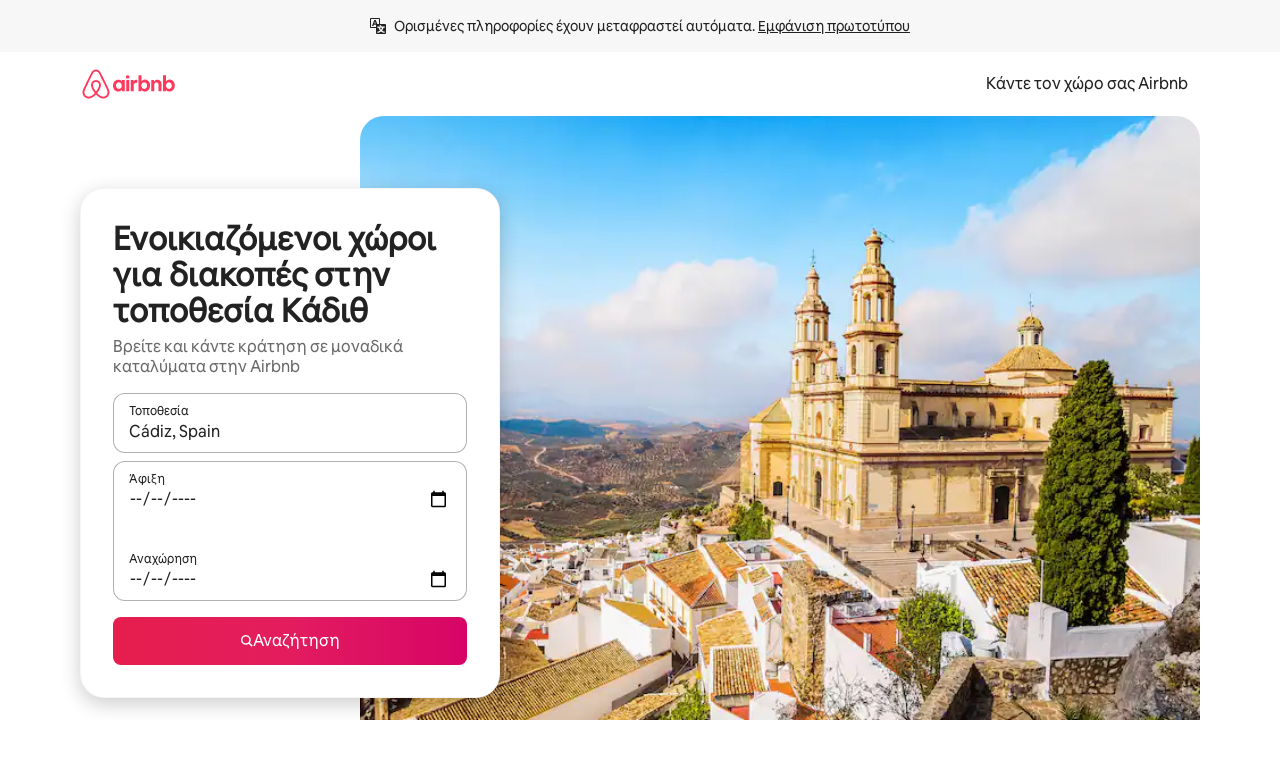

--- FILE ---
content_type: text/html;charset=utf-8
request_url: https://www.airbnb.gr/cadiz-spain/stays
body_size: 116475
content:
<!doctype html>
<html lang="el" dir="ltr" data-is-hyperloop="true" data-is-async-local-storage="true" class="scrollbar-gutter"><head><meta charSet="utf-8"/><meta name="locale" content="el"/><meta name="google" content="notranslate"/><meta id="csrf-param-meta-tag" name="csrf-param" content="authenticity_token"/><meta id="csrf-token-meta-tag" name="csrf-token" content=""/><meta id="english-canonical-url" content=""/><meta name="twitter:widgets:csp" content="on"/><meta name="mobile-web-app-capable" content="yes"/><meta name="apple-mobile-web-app-capable" content="yes"/><meta name="application-name" content="Airbnb"/><meta name="apple-mobile-web-app-title" content="Airbnb"/><meta name="theme-color" content="#ffffff"/><meta name="msapplication-navbutton-color" content="#ffffff"/><meta name="apple-mobile-web-app-status-bar-style" content="black-translucent"/><meta name="msapplication-starturl" content="/?utm_source=homescreen"/><style id="seo-css-reset" type="text/css"> @font-face { font-family: 'Airbnb Cereal VF'; src: url('https://a0.muscache.com/airbnb/static/airbnb-dls-web/build/fonts/cereal-variable/AirbnbCerealVF_W_Wght.8816d9e5c3b6a860636193e36b6ac4e4.woff2') format('woff2 supports variations'), url('https://a0.muscache.com/airbnb/static/airbnb-dls-web/build/fonts/cereal-variable/AirbnbCerealVF_W_Wght.8816d9e5c3b6a860636193e36b6ac4e4.woff2') format('woff2-variations'); font-style: normal; unicode-range: U+0000-03FF, U+0500-058F, U+0700-074F, U+0780-FAFF, U+FE00-FE6F, U+FF00-EFFFF, U+FFFFE-10FFFF; font-display: swap; } @font-face { font-family: 'Airbnb Cereal VF'; src: url('https://a0.muscache.com/airbnb/static/airbnb-dls-web/build/fonts/cereal-variable/AirbnbCerealVF_Italics_W_Wght.bd5e0f97cea11e9264b40656a83357ec.woff2') format('woff2 supports variations'), url('https://a0.muscache.com/airbnb/static/airbnb-dls-web/build/fonts/cereal-variable/AirbnbCerealVF_Italics_W_Wght.bd5e0f97cea11e9264b40656a83357ec.woff2') format('woff2-variations'); font-style: italic; unicode-range: U+0000-03FF, U+0500-058F, U+0700-074F, U+0780-FAFF, U+FE00-FE6F, U+FF00-EFFFF, U+FFFFE-10FFFF; font-display: swap; } @font-face { font-family: 'Airbnb Cereal VF'; unicode-range: U+0600-06FF, U+0750-077F; font-style: normal; src: url('https://a0.muscache.com/airbnb/static/airbnb-dls-web/build/fonts/cereal-variable/AirbnbCerealVF_Arabic_W_Wght.6bee4dd7ab27ef998da2f3a25ae61b48.woff2') format('woff2 supports variations'), url('https://a0.muscache.com/airbnb/static/airbnb-dls-web/build/fonts/cereal-variable/AirbnbCerealVF_Arabic_W_Wght.6bee4dd7ab27ef998da2f3a25ae61b48.woff2') format('woff2-variations'); font-display: swap; } @font-face { font-family: 'Airbnb Cereal VF'; unicode-range: U+0400-04FF; font-style: normal; src: url('https://a0.muscache.com/airbnb/static/airbnb-dls-web/build/fonts/cereal-variable/AirbnbCerealVF_Cyril_W_Wght.df06d21e3ece5673610c24f0090979ff.woff2') format('woff2 supports variations'), url('https://a0.muscache.com/airbnb/static/airbnb-dls-web/build/fonts/cereal-variable/AirbnbCerealVF_Cyril_W_Wght.df06d21e3ece5673610c24f0090979ff.woff2') format('woff2-variations'); font-display: swap; } @font-face { font-family: 'Airbnb Cereal VF'; unicode-range: U+0590-05FF, U+FB00-FB4F; font-style: normal; src: url('https://a0.muscache.com/airbnb/static/airbnb-dls-web/build/fonts/cereal-variable/AirbnbCerealVF_Hebrew_W_Wght.8c6defa083bcccea47d68d872b5a2b0c.woff2') format('woff2 supports variations'), url('https://a0.muscache.com/airbnb/static/airbnb-dls-web/build/fonts/cereal-variable/AirbnbCerealVF_Hebrew_W_Wght.8c6defa083bcccea47d68d872b5a2b0c.woff2') format('woff2-variations'); font-display: swap; } @font-face { font-family: 'Airbnb Cereal VF'; src: url('https://a0.muscache.com/airbnb/static/airbnb-dls-web/build/fonts/cereal-variable/AirbnbCerealVF_W_Wght.8816d9e5c3b6a860636193e36b6ac4e4.woff2') format('woff2 supports variations'), url('https://a0.muscache.com/airbnb/static/airbnb-dls-web/build/fonts/cereal-variable/AirbnbCerealVF_W_Wght.8816d9e5c3b6a860636193e36b6ac4e4.woff2') format('woff2-variations'); font-style: normal; font-display: swap; } @font-face { font-family: 'Airbnb Cereal VF'; unicode-range: U+0900-097F; font-style: normal; src: url('https://a0.muscache.com/airbnb/static/airbnb-dls-web/build/fonts/cereal-variable/AirbnbCerealVF_Deva_W_Wght.b498e56f4d652dd9addb81cdafd7e6d8.woff2') format('woff2 supports variations'), url('https://a0.muscache.com/airbnb/static/airbnb-dls-web/build/fonts/cereal-variable/AirbnbCerealVF_Deva_W_Wght.b498e56f4d652dd9addb81cdafd7e6d8.woff2') format('woff2-variations'); font-display: swap; } @font-face { font-family: 'Airbnb Cereal VF'; unicode-range: U+0E00-0E7F; font-style: normal; src: url('https://a0.muscache.com/airbnb/static/airbnb-dls-web/build/fonts/cereal-variable/AirbnbCerealVF_ThaiLp_W_Wght.e40f7fff25db11840de609db35118844.woff2') format('woff2 supports variations'), url('https://a0.muscache.com/airbnb/static/airbnb-dls-web/build/fonts/cereal-variable/AirbnbCerealVF_ThaiLp_W_Wght.e40f7fff25db11840de609db35118844.woff2') format('woff2-variations'); font-display: swap; } @font-face { font-family: 'Airbnb Cereal VF'; unicode-range: U+0370-03FF; font-style: normal; src: url('https://a0.muscache.com/airbnb/static/airbnb-dls-web/build/fonts/cereal-variable/AirbnbCerealVF_Greek_W_Wght.4eec7b9ea9093264b972a6eb2a7f13b8.woff2') format('woff2 supports variations'), url('https://a0.muscache.com/airbnb/static/airbnb-dls-web/build/fonts/cereal-variable/AirbnbCerealVF_Greek_W_Wght.4eec7b9ea9093264b972a6eb2a7f13b8.woff2') format('woff2-variations'); font-display: swap; } html{font-family: Airbnb Cereal VF,Circular,-apple-system,BlinkMacSystemFont,Roboto,Helvetica Neue,sans-serif;color:inherit;-webkit-font-smoothing:antialiased;-moz-osx-font-smoothing:grayscale;font-synthesis:none;}body{font-size:14px;line-height:1.43;}*,::before,::after{box-sizing:border-box;}html,body,blockquote,dl,dd,h1,h2,h3,h4,h5,h6,hr,figure,p,pre,fieldset{margin:0;padding:0;border:0;}article,aside,details,figcaption,figure,footer,header,hgroup,menu,nav,section{display:block;}ol,ul{list-style:none;margin:0;padding:0;}a{text-decoration:none;color:inherit}input{font-family:inherit;}table{border-collapse:collapse;}.screen-reader-only{border:0;clip:rect(0,0,0,0);height:1px;margin:-1px;overflow:hidden;padding:0;position:absolute;width:1px}.screen-reader-only-focusable:focus{clip:auto;height:auto;margin:0;overflow:visible;position:static;width:auto}.skip-to-content:focus{background-color:#fff;font-size:18px;padding:0 24px;position:absolute;left:3px;line-height:64px;top:3px;z-index:10000}</style><script src="https://a0.muscache.com/airbnb/static/packages/web/common/frontend/hyperloop-browser/metroRequire.227ca10613.js" defer="" crossorigin="anonymous"></script><script src="https://a0.muscache.com/airbnb/static/packages/web/common/frontend/hyperloop-browser/shims_post_modules.6052315266.js" defer="" crossorigin="anonymous"></script><script src="https://a0.muscache.com/airbnb/static/packages/web/el/frontend/airmetro/browser/asyncRequire.7a3793d6db.js" defer="" crossorigin="anonymous"></script><script src="https://a0.muscache.com/airbnb/static/packages/web/common/frontend/hyperloop-browser/coreV2.1baf1d8370.js" defer="" crossorigin="anonymous"></script><script src="https://a0.muscache.com/airbnb/static/packages/web/common/b7d9.551822d9e2.js" defer="" crossorigin="anonymous"></script><script src="https://a0.muscache.com/airbnb/static/packages/web/common/frontend/seo-loop/routeHandler.9a8337f848.js" defer="" crossorigin="anonymous"></script><script src="https://a0.muscache.com/airbnb/static/packages/web/common/2148.0f63fd6432.js" defer="" crossorigin="anonymous"></script><script src="https://a0.muscache.com/airbnb/static/packages/web/common/217f.cf14833904.js" defer="" crossorigin="anonymous"></script><script src="https://a0.muscache.com/airbnb/static/packages/web/common/e18a.e9e13a26ba.js" defer="" crossorigin="anonymous"></script><script src="https://a0.muscache.com/airbnb/static/packages/web/common/57a4.0dfaef8edb.js" defer="" crossorigin="anonymous"></script><script src="https://a0.muscache.com/airbnb/static/packages/web/common/42cb.f078b943dc.js" defer="" crossorigin="anonymous"></script><script src="https://a0.muscache.com/airbnb/static/packages/web/common/frontend/moment-more-formats/src/locale/el.c4fddc467a.js" defer="" crossorigin="anonymous"></script><script src="https://a0.muscache.com/airbnb/static/packages/web/common/frontend/seo-loop/apps/landing-pages/initializer.fb05ba9774.js" defer="" crossorigin="anonymous"></script><script src="https://a0.muscache.com/airbnb/static/packages/web/el/ce9a.bc50ca350c.js" defer="" crossorigin="anonymous"></script><script src="https://a0.muscache.com/airbnb/static/packages/web/common/frontend/landing-pages/page-types/stays/StaysRouteContainer.d710a13f78.js" defer="" crossorigin="anonymous"></script><script src="https://a0.muscache.com/airbnb/static/packages/web/common/5f7b.ab477603e8.js" defer="" crossorigin="anonymous"></script><script src="https://a0.muscache.com/airbnb/static/packages/web/common/0a2f.411bade0ca.js" defer="" crossorigin="anonymous"></script><script src="https://a0.muscache.com/airbnb/static/packages/web/common/0c01.15680075f8.js" defer="" crossorigin="anonymous"></script><script src="https://a0.muscache.com/airbnb/static/packages/web/common/ae27.e7c562abe0.js" defer="" crossorigin="anonymous"></script><script src="https://a0.muscache.com/airbnb/static/packages/web/common/5b92.fb7bda9420.js" defer="" crossorigin="anonymous"></script><script src="https://a0.muscache.com/airbnb/static/packages/web/common/9a38.8715bc6d28.js" defer="" crossorigin="anonymous"></script><script src="https://a0.muscache.com/airbnb/static/packages/web/common/e2da.c2c4778107.js" defer="" crossorigin="anonymous"></script><script src="https://a0.muscache.com/airbnb/static/packages/web/common/c6a9.e034875fb3.js" defer="" crossorigin="anonymous"></script><script src="https://a0.muscache.com/airbnb/static/packages/web/common/frontend/seo-loop/apps/landing-pages/client.4ded56a1eb.js" defer="" crossorigin="anonymous"></script><script>(function() {
  // pg_pixel is no-op now.
})()</script><script>"undefined"!=typeof window&&window.addEventListener("error",function e(r){if(window._errorReportingInitialized)return void window.removeEventListener("error",e);const{error:n}=r;if(!n)return;const o=r.message||n.message,t=/Requiring unknown module/.test(o)?.01:.1;if(Math.random()>t)return;const{locale:a,tracking_context:i}=window[Symbol.for("__ global cache key __")]?.["string | airbnb-bootstrap-data"]?.["_bootstrap-layout-init"]??{},s=a||navigator.language,l=location.pathname,c="undefined"!=typeof window?{tags:{loggingSource:"browser",sampleRate:String(t)}}:{sampleRate:String(t)};fetch("https://notify.bugsnag.com/",{headers:{"Bugsnag-Payload-Version":"5"},body:JSON.stringify({apiKey:"e393bc25e52fe915ffb56c14ddf2ff1b",payloadVersion:"5",notifier:{name:"Bugsnag JavaScript",version:"0.0.5-AirbnbUnhandledBufferedErrorCustomFetch",url:""},events:[{exceptions:[{errorClass:n.name,message:o,stacktrace:[{file:r.filename,lineNumber:r.lineno,columnNumber:r.colno}],type:"browserjs"}],request:{url:location.href},context:l,groupingHash:n.name.concat("-",o,"-",l),unhandled:!0,app:{releaseStage:i?.environment},device:{time:new Date,userAgent:navigator.userAgent},metaData:{infra:{app_name:i?.app,is_buffered_error:!0,loop_name:i?.controller,locale:s,service_worker_url:navigator.serviceWorker?.controller?.scriptURL},...c}}]}),method:"POST"})});</script><script>
// FID init code.
!function(e,n){let t,c,o,i=[];const r={passive:!0,capture:!0},f=new Date,u="pointerup",a="pointercancel";function s(e,n){t||(t=n,c=e,o=new Date,l())}function l(){c>=0&&c<o-f&&(i.forEach(e=>{e(c,t)}),i=[])}function p(t){if(t.cancelable){const c=(t.timeStamp>1e12?new Date:performance.now())-t.timeStamp;"pointerdown"===t.type?function(t,c){function o(){s(t,c),f()}function i(){f()}function f(){n(u,o,r),n(a,i,r)}e(u,o,r),e(a,i,r)}(c,t):s(c,t)}}var w;w=e,["click","mousedown","keydown","touchstart","pointerdown"].forEach(e=>{w(e,p,r)}),self.perfMetrics=self.perfMetrics||{},self.perfMetrics.onFirstInputDelay=function(e){i.push(e),l()},self.perfMetrics.clearFirstInputDelay=function(){t&&(t=null,c=null,o=null)}}(addEventListener,removeEventListener);
// LCP Polyfill code
!function(e,t,n){let o,r,c=0,a=0,s=0,i=!1,l=!0;const f=["IMG","H1","H2","H3","H4","H5","SVG"];let m,d,g;const u=["click","mousedown","keydown","touchstart","pointerdown","scroll"],E={passive:!0,capture:!0};function p(e,t,n){(t>1.000666778*a||o&&!document.body.contains(o))&&(a=t,s=n,o=e,g?.(s,o,a))}function h(e){d?.observe(e)}function N(){if(l)if(i)m||(m={IMG:document.getElementsByTagName("img"),H1:document.getElementsByTagName("h1"),H2:document.getElementsByTagName("h2"),H3:document.getElementsByTagName("h3"),H4:document.getElementsByTagName("h4"),H5:document.getElementsByTagName("h5"),SVG:document.getElementsByTagName("svg")}),f.forEach(e=>{Array.from(m[e]).forEach(e=>{h(e)})}),setTimeout(N,50);else{let e;for(!r&&document.body&&(r=document.createNodeIterator(document.body,NodeFilter.SHOW_ELEMENT,e=>{return t=e,f.includes(t.tagName)||t.hasAttribute("data-lcp-candidate")?NodeFilter.FILTER_ACCEPT:NodeFilter.FILTER_REJECT;var t}));e=r?.nextNode();)h(e);n(N)}}function H(){c=performance.now(),a=0,s=0,o=null,d=new IntersectionObserver(e=>{e.filter(e=>e.isIntersecting).forEach(e=>{!function(e,t,o){const r=t.height*t.width;if(["H1","H2","H3","H4","H5"].includes(e.tagName)){const t=document.createRange();t.selectNodeContents(e),n(()=>{const n=t.getBoundingClientRect(),c=n.height*n.width;o(e,Math.min(c,r),performance.now())})}else if("IMG"!==e.tagName)o(e,r,performance.now());else{const t=()=>n(()=>o(e,r,performance.now()));e.complete?t():e.addEventListener("load",t,{once:!0})}}(e.target,e.intersectionRect,p)})}),n(N),u.forEach(t=>{e(t,y,E)})}function y(e){const t=e.target;("scroll"!==e.type||"expand-trigger"!==t?.className&&"contract-trigger"!==t?.className)&&0!==a&&(performance.now()-c<250||T())}function T(){d?.disconnect(),u.forEach(e=>{t(e,y,E)}),l=!1,d=null}H(),self.perfMetrics=self.perfMetrics||{},self.perfMetrics.onLargestContentfulPaint=function(e){g=e,0!==s&&null!==o&&g(s,o,a)},self.perfMetrics.startSearchingForLargestContentfulPaint=H.bind(null,!1),self.perfMetrics.stopSearchingForLargestContentfulPaint=T,self.perfMetrics.markIsHydratedForLargestContentfulPaint=()=>{i=!0},self.perfMetrics.registerLCPCandidate=h,self.perfMetrics.inspectLCPTarget=()=>o}(addEventListener,removeEventListener,requestAnimationFrame);
// INP init code.
!function(e){let n,t=0;const r={value:-1,entries:[]};let i,o=[];const s=new Map;let a,c=0,l=1/0,u=0;function f(){return null!=a?c:null!=performance.interactionCount?performance.interactionCount:0}function d(){return f()-t}function p(e){e.forEach(e=>{e.interactionId&&function(e){if(null==e.interactionId)return;const n=o[o.length-1],t=s.get(e.interactionId);if(null!=t||o.length<10||e.duration>n.latency){if(null!=t)t.entries.push(e),t.latency=Math.max(t.latency,e.duration);else{const n={id:e.interactionId,latency:e.duration,entries:[e]};o.push(n),s.set(e.interactionId,n)}o.sort((e,n)=>n.latency-e.latency),o.splice(10).forEach(e=>{s.delete(e.id)})}}(e)});const n=function(){const e=Math.min(o.length-1,Math.floor(d()/50));return o[e]}();n&&n.latency!==r.value&&(r.value=n.latency,r.entries=n.entries,v())}function v(){r.value>=0&&i&&i(r.value,r.entries)}"PerformanceObserver"in window&&PerformanceObserver.supportedEntryTypes&&PerformanceObserver.supportedEntryTypes.includes("event")&&("interactionCount"in performance||null!=a||PerformanceObserver.supportedEntryTypes&&PerformanceObserver.supportedEntryTypes.includes("event")&&(a=new PerformanceObserver(e=>{Promise.resolve().then(()=>{e.getEntries().forEach(e=>{e.interactionId&&(l=Math.min(l,e.interactionId),u=Math.max(u,e.interactionId),c=u?(u-l)/7+1:0)})})}),a.observe({type:"event",buffered:!0,durationThreshold:0})),n=new PerformanceObserver(e=>{Promise.resolve().then(()=>{p(e.getEntries())})}),n.observe({type:"event",buffered:!0,durationThreshold:40}),n.observe({type:"first-input",buffered:!0}),e("visibilitychange",function(){null!=n&&"hidden"===document.visibilityState&&(p(n.takeRecords()),r.value<0&&d()>0&&(r.value=0,r.entries=[]),v())},!0),e("pageshow",function(e){e.persisted&&(o=[],s.clear(),t=f(),r.value=-1,r.entries=[])},!0)),self.perfMetrics=self.perfMetrics||{},self.perfMetrics.onInp=function(e){r.value>=0?e(r.value,r.entries):i=e},self.perfMetrics.clearInp=function(){o=[],s.clear(),t=0,c=0,l=1/0,u=0,r.value=-1,r.entries=[]}}(addEventListener);
</script><script>((e,t,o,n)=>{if(!n.supports("(font: -apple-system-body) and (-webkit-touch-callout: default)"))return;const d=e.createElement("div");d.setAttribute("style","font: -apple-system-body"),t.appendChild(d),"17px"===o(d).fontSize&&t.style.setProperty("font-size","16px"),t.removeChild(d)})(document,document.documentElement,getComputedStyle,CSS);</script><script>(()=>{if("undefined"==typeof window)return;if("ScrollTimeline"in window)return;const n=new Map;window.queuedAnimations=n,window.queuedAnimationsLoaded=new AbortController,window.addEventListener("animationstart",i=>{const e=i.target;e.getAnimations().filter(n=>n.animationName===i.animationName).forEach(i=>{n.set(i,e)})},{signal:window.queuedAnimationsLoaded.signal})})();</script><link rel="search" type="application/opensearchdescription+xml" href="/opensearch.xml" title="Airbnb"/><link rel="apple-touch-icon" href="https://a0.muscache.com/airbnb/static/icons/apple-touch-icon-76x76-3b313d93b1b5823293524b9764352ac9.png"/><link rel="apple-touch-icon" sizes="76x76" href="https://a0.muscache.com/airbnb/static/icons/apple-touch-icon-76x76-3b313d93b1b5823293524b9764352ac9.png"/><link rel="apple-touch-icon" sizes="120x120" href="https://a0.muscache.com/airbnb/static/icons/apple-touch-icon-120x120-52b1adb4fe3a8f825fc4b143de12ea4b.png"/><link rel="apple-touch-icon" sizes="152x152" href="https://a0.muscache.com/airbnb/static/icons/apple-touch-icon-152x152-7b7c6444b63d8b6ebad9dae7169e5ed6.png"/><link rel="apple-touch-icon" sizes="180x180" href="https://a0.muscache.com/airbnb/static/icons/apple-touch-icon-180x180-bcbe0e3960cd084eb8eaf1353cf3c730.png"/><link rel="icon" sizes="192x192" href="https://a0.muscache.com/im/pictures/airbnb-platform-assets/AirbnbPlatformAssets-Favicons/original/0d189acb-3f82-4b2c-b95f-ad1d6a803d13.png?im_w=240"/><link rel="shortcut icon" sizes="76x76" type="image/png" href="https://a0.muscache.com/im/pictures/airbnb-platform-assets/AirbnbPlatformAssets-Favicons/original/0d189acb-3f82-4b2c-b95f-ad1d6a803d13.png?im_w=240"/><link rel="mask-icon" href="https://a0.muscache.com/pictures/airbnb-platform-assets/AirbnbPlatformAssets-Favicons/original/304e8c59-05df-4fab-9846-f69fd7f749b0.svg?im_w=240" color="#FF5A5F"/><link rel="apple-touch-icon" href="https://a0.muscache.com/airbnb/static/icons/apple-touch-icon-76x76-3b313d93b1b5823293524b9764352ac9.png"/><link rel="apple-touch-icon" sizes="76x76" href="https://a0.muscache.com/airbnb/static/icons/apple-touch-icon-76x76-3b313d93b1b5823293524b9764352ac9.png"/><link rel="apple-touch-icon" sizes="120x120" href="https://a0.muscache.com/airbnb/static/icons/apple-touch-icon-120x120-52b1adb4fe3a8f825fc4b143de12ea4b.png"/><link rel="apple-touch-icon" sizes="152x152" href="https://a0.muscache.com/airbnb/static/icons/apple-touch-icon-152x152-7b7c6444b63d8b6ebad9dae7169e5ed6.png"/><link rel="apple-touch-icon" sizes="180x180" href="https://a0.muscache.com/airbnb/static/icons/apple-touch-icon-180x180-bcbe0e3960cd084eb8eaf1353cf3c730.png"/><link rel="icon" sizes="192x192" href="https://a0.muscache.com/im/pictures/airbnb-platform-assets/AirbnbPlatformAssets-Favicons/original/0d189acb-3f82-4b2c-b95f-ad1d6a803d13.png?im_w=240"/><link rel="shortcut icon" sizes="76x76" type="image/png" href="https://a0.muscache.com/im/pictures/airbnb-platform-assets/AirbnbPlatformAssets-Favicons/original/0d189acb-3f82-4b2c-b95f-ad1d6a803d13.png?im_w=240"/><link rel="mask-icon" href="https://a0.muscache.com/pictures/airbnb-platform-assets/AirbnbPlatformAssets-Favicons/original/304e8c59-05df-4fab-9846-f69fd7f749b0.svg?im_w=240" color="#FF5A5F"/><style id="aphrodite" type="text/css" data-aphrodite="true">._1wwxwzt{pointer-events:none !important;-webkit-user-select:none !important;user-select:none !important;white-space:pre-wrap !important;padding-left:0px !important;padding-right:0px !important;font-family:Airbnb Cereal VF,Circular,-apple-system,BlinkMacSystemFont,Roboto,Helvetica Neue,sans-serif !important;font-size:1.125rem !important;}._7h1p0g{margin:0 !important;padding:0 !important;}</style><style id="linaria" type="text/css" data-linaria="true">.c1jo210i.c1jo210i.c1jo210i{display:grid;}

.cnk25hy.cnk25hy.cnk25hy{height:100%;}

.e1mkvczo.e1mkvczo.e1mkvczo{grid-row:1;grid-column:1;}

.dir.perb90o.perb90o.perb90o{transition:opacity 75ms var(--motion-linear-curve-animation-timing-function), visibility 75ms var(--motion-linear-curve-animation-timing-function);}

.ni1yqzk.ni1yqzk.ni1yqzk{opacity:1;visibility:visible;}

.rgyynxb.rgyynxb.rgyynxb{opacity:0;visibility:hidden;}
.cyqdyy.cyqdyy.cyqdyy{position:relative;}

.dir.cyqdyy.cyqdyy.cyqdyy{background-color:var(--palette-white);}

.vz2oe5x.vz2oe5x.vz2oe5x{--view-transition_play-state:running;}

.vg7vsjx.vg7vsjx.vg7vsjx{height:100%;}

.v1cv8r21.v1cv8r21.v1cv8r21{display:contents;}

.vyb6402.vyb6402.vyb6402:where(.contextual-grow)::view-transition-group(container),.vyb6402.vyb6402.vyb6402:where(.contextual-grow)::view-transition-group(container-content){mix-blend-mode:normal;overflow:hidden;}

.dir.vyb6402.vyb6402.vyb6402:where(.contextual-grow)::view-transition-group(container),.dir.vyb6402.vyb6402.vyb6402:where(.contextual-grow)::view-transition-group(container-content){border-radius:var(--container-border-radius,15px);}

.dir.vyb6402.vyb6402.vyb6402:where(.contextual-grow)::view-transition-group(container){border-bottom:var(--container-border,none);}

@media (prefers-reduced-motion:no-preference){
.vyb6402.vyb6402.vyb6402:where(.contextual-grow).exit.exit.exit::view-transition-old(container){--view-transition_mix-blend-mode:plus-lighter;opacity:var(--view-transition-fade-effect_opacity-from);--view-transition-fade-effect_opacity-from:1;--view-transition-fade-effect_duration:75ms;--view-transition-fade-effect_transition_timing-function:var(--motion-linear-curve-animation-timing-function);--view-transition-fade-effect_delay:var(--contextual-grow_fade-delay,50ms);animation:var(--reduced-motion_duration,var(--view-transition-fade-effect_duration,200ms)) var(--view-transition-fade-effect_timing-function,linear) var(--view-transition-fade-effect_delay,0ms) 1 normal var(--view-transition_fill-mode,both) var(--view-transition_play-state,paused) fade-vyb6402;}

.dir.vyb6402.vyb6402.vyb6402:where(.contextual-grow).exit.exit.exit::view-transition-old(container){animation:var(--reduced-motion_duration,var(--view-transition-fade-effect_duration,200ms)) var(--view-transition-fade-effect_timing-function,linear) var(--view-transition-fade-effect_delay,0ms) 1 normal var(--view-transition_fill-mode,both) var(--view-transition_play-state,paused) fade-vyb6402;}

@keyframes fade-vyb6402{
from{opacity:var(--view-transition-fade-effect_opacity-from,0);visibility:visible;}

to{opacity:var(--view-transition-fade-effect_opacity-to,1);}}}

@media (prefers-reduced-motion:reduce),(update:slow),(update:none){
.vyb6402.vyb6402.vyb6402:where(.contextual-grow).exit.exit.exit::view-transition-old(container){--view-transition_mix-blend-mode:plus-lighter;opacity:var(--view-transition-fade-effect_opacity-from);}

.dir.vyb6402.vyb6402.vyb6402:where(.contextual-grow).exit.exit.exit::view-transition-old(container){animation:var(--reduced-motion_duration,var(--view-transition-fade-effect_duration,200ms)) var(--view-transition-fade-effect_timing-function,linear) var(--view-transition-fade-effect_delay,0ms) 1 normal var(--view-transition_fill-mode,both) var(--view-transition_play-state,paused) fade-vyb6402;}

@keyframes fade-vyb6402{
from{opacity:var(--view-transition-fade-effect_opacity-from,0);visibility:visible;}

to{opacity:var(--view-transition-fade-effect_opacity-to,1);}}}

@media (prefers-reduced-motion:no-preference){
.vyb6402.vyb6402.vyb6402:where(.contextual-grow).enter.enter.enter::view-transition-old(container){--view-transition_mix-blend-mode:plus-lighter;opacity:var(--view-transition-fade-effect_opacity-from);--view-transition-fade-effect_opacity-from:1;--view-transition-fade-effect_opacity-to:0;--view-transition-fade-effect_duration:75ms;--view-transition-fade-effect_transition_timing-function:var(--motion-linear-curve-animation-timing-function);--view-transition-fade-effect_delay:var(--contextual-grow_fade-delay,50ms);animation:var(--reduced-motion_duration,var(--view-transition-fade-effect_duration,200ms)) var(--view-transition-fade-effect_timing-function,linear) var(--view-transition-fade-effect_delay,0ms) 1 normal var(--view-transition_fill-mode,both) var(--view-transition_play-state,paused) fade-vyb6402;--view-transition-scale-effect_duration:500ms;animation:var(--reduced-motion_duration,var(--view-transition-scale-effect_duration,200ms)) var(--view-transition-scale-effect_timing-function,var(--motion-standard-curve-animation-timing-function)) var(--view-transition-scale-effect_delay,0ms) 1 normal var(--view-transition_fill-mode,both) var(--view-transition_play-state,paused) scale-vyb6402;}

.dir.vyb6402.vyb6402.vyb6402:where(.contextual-grow).enter.enter.enter::view-transition-old(container){animation:var(--reduced-motion_duration,var(--view-transition-fade-effect_duration,200ms)) var(--view-transition-fade-effect_timing-function,linear) var(--view-transition-fade-effect_delay,0ms) 1 normal var(--view-transition_fill-mode,both) var(--view-transition_play-state,paused) fade-vyb6402,var(--reduced-motion_duration,var(--view-transition-scale-effect_duration,200ms)) var(--view-transition-scale-effect_timing-function,var(--motion-standard-curve-animation-timing-function)) var(--view-transition-scale-effect_delay,0ms) 1 normal var(--view-transition_fill-mode,both) var(--view-transition_play-state,paused) scale-vyb6402;}

@keyframes fade-vyb6402{
from{opacity:var(--view-transition-fade-effect_opacity-from,0);visibility:visible;}

to{opacity:var(--view-transition-fade-effect_opacity-to,1);}}

@keyframes scale-vyb6402{
from{filter:var(--view-transition_from-filter);visibility:visible;scale:var(--view-transition-scale-effect_from,1);}

to{filter:var(--view-transition_to-filter);scale:var(--view-transition-scale-effect_to,0);}}}

@media (prefers-reduced-motion:reduce),(update:slow),(update:none){
.vyb6402.vyb6402.vyb6402:where(.contextual-grow).enter.enter.enter::view-transition-old(container){--view-transition_mix-blend-mode:plus-lighter;opacity:var(--view-transition-fade-effect_opacity-from);}

.dir.vyb6402.vyb6402.vyb6402:where(.contextual-grow).enter.enter.enter::view-transition-old(container){animation:var(--reduced-motion_duration,var(--view-transition-fade-effect_duration,200ms)) var(--view-transition-fade-effect_timing-function,linear) var(--view-transition-fade-effect_delay,0ms) 1 normal var(--view-transition_fill-mode,both) var(--view-transition_play-state,paused) fade-vyb6402;}

@keyframes fade-vyb6402{
from{opacity:var(--view-transition-fade-effect_opacity-from,0);visibility:visible;}

to{opacity:var(--view-transition-fade-effect_opacity-to,1);}}}

@media (prefers-reduced-motion:no-preference){
.vyb6402.vyb6402.vyb6402:where(.contextual-grow).enter.enter.enter::view-transition-new(container){--view-transition_mix-blend-mode:plus-lighter;opacity:var(--view-transition-fade-effect_opacity-from);--view-transition-fade-effect_opacity-from:1;--view-transition-fade-effect_duration:75ms;--view-transition-fade-effect_transition_timing-function:var(--motion-linear-curve-animation-timing-function);--view-transition-fade-effect_delay:var(--contextual-grow_fade-delay,50ms);animation:var(--reduced-motion_duration,var(--view-transition-fade-effect_duration,200ms)) var(--view-transition-fade-effect_timing-function,linear) var(--view-transition-fade-effect_delay,0ms) 1 normal var(--view-transition_fill-mode,both) var(--view-transition_play-state,paused) fade-vyb6402;animation:var(--reduced-motion_duration,var(--view-transition-scale-effect_duration,200ms)) var(--view-transition-scale-effect_timing-function,var(--motion-standard-curve-animation-timing-function)) var(--view-transition-scale-effect_delay,0ms) 1 normal var(--view-transition_fill-mode,both) var(--view-transition_play-state,paused) scale-vyb6402;}

.dir.vyb6402.vyb6402.vyb6402:where(.contextual-grow).enter.enter.enter::view-transition-new(container){animation:var(--reduced-motion_duration,var(--view-transition-fade-effect_duration,200ms)) var(--view-transition-fade-effect_timing-function,linear) var(--view-transition-fade-effect_delay,0ms) 1 normal var(--view-transition_fill-mode,both) var(--view-transition_play-state,paused) fade-vyb6402;}

@keyframes fade-vyb6402{
from{opacity:var(--view-transition-fade-effect_opacity-from,0);visibility:visible;}

to{opacity:var(--view-transition-fade-effect_opacity-to,1);}}

@keyframes scale-vyb6402{
from{filter:var(--view-transition_from-filter);visibility:visible;scale:var(--view-transition-scale-effect_from,1);}

to{filter:var(--view-transition_to-filter);scale:var(--view-transition-scale-effect_to,0);}}}

@media (prefers-reduced-motion:reduce),(update:slow),(update:none){
.vyb6402.vyb6402.vyb6402:where(.contextual-grow).enter.enter.enter::view-transition-new(container){--view-transition_mix-blend-mode:plus-lighter;opacity:var(--view-transition-fade-effect_opacity-from);}

.dir.vyb6402.vyb6402.vyb6402:where(.contextual-grow).enter.enter.enter::view-transition-new(container){animation:var(--reduced-motion_duration,var(--view-transition-fade-effect_duration,200ms)) var(--view-transition-fade-effect_timing-function,linear) var(--view-transition-fade-effect_delay,0ms) 1 normal var(--view-transition_fill-mode,both) var(--view-transition_play-state,paused) fade-vyb6402;}

@keyframes fade-vyb6402{
from{opacity:var(--view-transition-fade-effect_opacity-from,0);visibility:visible;}

to{opacity:var(--view-transition-fade-effect_opacity-to,1);}}}

.vyb6402.vyb6402.vyb6402:where(.contextual-grow)::view-transition-new(container-content){mix-blend-mode:normal;}

@media (prefers-reduced-motion:no-preference){
.vyb6402.vyb6402.vyb6402:where(.contextual-grow).enter.enter.enter::view-transition-old(container-content){mix-blend-mode:normal;--view-transition_mix-blend-mode:plus-lighter;opacity:var(--view-transition-fade-effect_opacity-from);--view-transition-fade-effect_opacity-from:1;--view-transition-fade-effect_opacity-to:0;--view-transition-fade-effect_duration:75ms;--view-transition-fade-effect_transition_timing-function:var(--motion-linear-curve-animation-timing-function);--view-transition-fade-effect_delay:var(--contextual-grow_fade-delay,50ms);animation:var(--reduced-motion_duration,var(--view-transition-fade-effect_duration,200ms)) var(--view-transition-fade-effect_timing-function,linear) var(--view-transition-fade-effect_delay,0ms) 1 normal var(--view-transition_fill-mode,both) var(--view-transition_play-state,paused) fade-vyb6402;}

.dir.vyb6402.vyb6402.vyb6402:where(.contextual-grow).enter.enter.enter::view-transition-old(container-content){animation:var(--reduced-motion_duration,var(--view-transition-fade-effect_duration,200ms)) var(--view-transition-fade-effect_timing-function,linear) var(--view-transition-fade-effect_delay,0ms) 1 normal var(--view-transition_fill-mode,both) var(--view-transition_play-state,paused) fade-vyb6402;}

@keyframes fade-vyb6402{
from{opacity:var(--view-transition-fade-effect_opacity-from,0);visibility:visible;}

to{opacity:var(--view-transition-fade-effect_opacity-to,1);}}}

@media (prefers-reduced-motion:reduce),(update:slow),(update:none){
.vyb6402.vyb6402.vyb6402:where(.contextual-grow).enter.enter.enter::view-transition-old(container-content){--view-transition_mix-blend-mode:plus-lighter;opacity:var(--view-transition-fade-effect_opacity-from);}

.dir.vyb6402.vyb6402.vyb6402:where(.contextual-grow).enter.enter.enter::view-transition-old(container-content){animation:var(--reduced-motion_duration,var(--view-transition-fade-effect_duration,200ms)) var(--view-transition-fade-effect_timing-function,linear) var(--view-transition-fade-effect_delay,0ms) 1 normal var(--view-transition_fill-mode,both) var(--view-transition_play-state,paused) fade-vyb6402;}

@keyframes fade-vyb6402{
from{opacity:var(--view-transition-fade-effect_opacity-from,0);visibility:visible;}

to{opacity:var(--view-transition-fade-effect_opacity-to,1);}}}

@media (prefers-reduced-motion:no-preference){
.vyb6402.vyb6402.vyb6402:where(.contextual-grow).enter.enter.enter::view-transition-new(container-content){mix-blend-mode:normal;--view-transition_mix-blend-mode:plus-lighter;opacity:var(--view-transition-fade-effect_opacity-from);--view-transition-fade-effect_opacity-from:var(--contextual-grow_content-start-opacity,0);--view-transition-fade-effect_duration:75ms;--view-transition-fade-effect_transition_timing-function:var(--motion-linear-curve-animation-timing-function);--view-transition-fade-effect_delay:var(--contextual-grow_fade-delay,50ms);animation:var(--reduced-motion_duration,var(--view-transition-fade-effect_duration,200ms)) var(--view-transition-fade-effect_timing-function,linear) var(--view-transition-fade-effect_delay,0ms) 1 normal var(--view-transition_fill-mode,both) var(--view-transition_play-state,paused) fade-vyb6402;}

.dir.vyb6402.vyb6402.vyb6402:where(.contextual-grow).enter.enter.enter::view-transition-new(container-content){animation:var(--reduced-motion_duration,var(--view-transition-fade-effect_duration,200ms)) var(--view-transition-fade-effect_timing-function,linear) var(--view-transition-fade-effect_delay,0ms) 1 normal var(--view-transition_fill-mode,both) var(--view-transition_play-state,paused) fade-vyb6402;}

@keyframes fade-vyb6402{
from{opacity:var(--view-transition-fade-effect_opacity-from,0);visibility:visible;}

to{opacity:var(--view-transition-fade-effect_opacity-to,1);}}}

@media (prefers-reduced-motion:reduce),(update:slow),(update:none){
.vyb6402.vyb6402.vyb6402:where(.contextual-grow).enter.enter.enter::view-transition-new(container-content){--view-transition_mix-blend-mode:plus-lighter;opacity:var(--view-transition-fade-effect_opacity-from);}

.dir.vyb6402.vyb6402.vyb6402:where(.contextual-grow).enter.enter.enter::view-transition-new(container-content){animation:var(--reduced-motion_duration,var(--view-transition-fade-effect_duration,200ms)) var(--view-transition-fade-effect_timing-function,linear) var(--view-transition-fade-effect_delay,0ms) 1 normal var(--view-transition_fill-mode,both) var(--view-transition_play-state,paused) fade-vyb6402;}

@keyframes fade-vyb6402{
from{opacity:var(--view-transition-fade-effect_opacity-from,0);visibility:visible;}

to{opacity:var(--view-transition-fade-effect_opacity-to,1);}}}

@media (prefers-reduced-motion:no-preference){
.vyb6402.vyb6402.vyb6402:where(.contextual-grow).exit.exit.exit::view-transition-old(container-content){--view-transition_mix-blend-mode:plus-lighter;opacity:var(--view-transition-fade-effect_opacity-from);--view-transition-fade-effect_opacity-from:1;--view-transition-fade-effect_opacity-to:0;--view-transition-fade-effect_duration:75ms;--view-transition-fade-effect_transition_timing-function:var(--motion-linear-curve-animation-timing-function);--view-transition-fade-effect_delay:var(--contextual-grow_fade-delay,50ms);animation:var(--reduced-motion_duration,var(--view-transition-fade-effect_duration,200ms)) var(--view-transition-fade-effect_timing-function,linear) var(--view-transition-fade-effect_delay,0ms) 1 normal var(--view-transition_fill-mode,both) var(--view-transition_play-state,paused) fade-vyb6402;}

.dir.vyb6402.vyb6402.vyb6402:where(.contextual-grow).exit.exit.exit::view-transition-old(container-content){animation:var(--reduced-motion_duration,var(--view-transition-fade-effect_duration,200ms)) var(--view-transition-fade-effect_timing-function,linear) var(--view-transition-fade-effect_delay,0ms) 1 normal var(--view-transition_fill-mode,both) var(--view-transition_play-state,paused) fade-vyb6402;}

@keyframes fade-vyb6402{
from{opacity:var(--view-transition-fade-effect_opacity-from,0);visibility:visible;}

to{opacity:var(--view-transition-fade-effect_opacity-to,1);}}}

@media (prefers-reduced-motion:reduce),(update:slow),(update:none){
.vyb6402.vyb6402.vyb6402:where(.contextual-grow).exit.exit.exit::view-transition-old(container-content){--view-transition_mix-blend-mode:plus-lighter;opacity:var(--view-transition-fade-effect_opacity-from);}

.dir.vyb6402.vyb6402.vyb6402:where(.contextual-grow).exit.exit.exit::view-transition-old(container-content){animation:var(--reduced-motion_duration,var(--view-transition-fade-effect_duration,200ms)) var(--view-transition-fade-effect_timing-function,linear) var(--view-transition-fade-effect_delay,0ms) 1 normal var(--view-transition_fill-mode,both) var(--view-transition_play-state,paused) fade-vyb6402;}

@keyframes fade-vyb6402{
from{opacity:var(--view-transition-fade-effect_opacity-from,0);visibility:visible;}

to{opacity:var(--view-transition-fade-effect_opacity-to,1);}}}

@media (prefers-reduced-motion:no-preference){
.vyb6402.vyb6402.vyb6402:where(.contextual-grow).exit.exit.exit::view-transition-new(container-content){mix-blend-mode:normal;--view-transition_mix-blend-mode:plus-lighter;opacity:var(--view-transition-fade-effect_opacity-from);--view-transition-fade-effect_duration:75ms;--view-transition-fade-effect_transition_timing-function:var(--motion-linear-curve-animation-timing-function);--view-transition-fade-effect_delay:var(--contextual-grow_fade-delay,50ms);animation:var(--reduced-motion_duration,var(--view-transition-fade-effect_duration,200ms)) var(--view-transition-fade-effect_timing-function,linear) var(--view-transition-fade-effect_delay,0ms) 1 normal var(--view-transition_fill-mode,both) var(--view-transition_play-state,paused) fade-vyb6402;}

.dir.vyb6402.vyb6402.vyb6402:where(.contextual-grow).exit.exit.exit::view-transition-new(container-content){animation:var(--reduced-motion_duration,var(--view-transition-fade-effect_duration,200ms)) var(--view-transition-fade-effect_timing-function,linear) var(--view-transition-fade-effect_delay,0ms) 1 normal var(--view-transition_fill-mode,both) var(--view-transition_play-state,paused) fade-vyb6402;}

@keyframes fade-vyb6402{
from{opacity:var(--view-transition-fade-effect_opacity-from,0);visibility:visible;}

to{opacity:var(--view-transition-fade-effect_opacity-to,1);}}}

@media (prefers-reduced-motion:reduce),(update:slow),(update:none){
.vyb6402.vyb6402.vyb6402:where(.contextual-grow).exit.exit.exit::view-transition-new(container-content){--view-transition_mix-blend-mode:plus-lighter;opacity:var(--view-transition-fade-effect_opacity-from);}

.dir.vyb6402.vyb6402.vyb6402:where(.contextual-grow).exit.exit.exit::view-transition-new(container-content){animation:var(--reduced-motion_duration,var(--view-transition-fade-effect_duration,200ms)) var(--view-transition-fade-effect_timing-function,linear) var(--view-transition-fade-effect_delay,0ms) 1 normal var(--view-transition_fill-mode,both) var(--view-transition_play-state,paused) fade-vyb6402;}

@keyframes fade-vyb6402{
from{opacity:var(--view-transition-fade-effect_opacity-from,0);visibility:visible;}

to{opacity:var(--view-transition-fade-effect_opacity-to,1);}}}

@media (prefers-reduced-motion:no-preference){
.vyb6402.vyb6402.vyb6402:where(.contextual-grow).exit.exit.exit::view-transition-new(container){--view-transition_mix-blend-mode:plus-lighter;opacity:var(--view-transition-fade-effect_opacity-from);--view-transition-fade-effect_duration:75ms;--view-transition-fade-effect_transition_timing-function:var(--motion-linear-curve-animation-timing-function);--view-transition-fade-effect_delay:var(--contextual-grow_fade-delay,50ms);animation:var(--reduced-motion_duration,var(--view-transition-fade-effect_duration,200ms)) var(--view-transition-fade-effect_timing-function,linear) var(--view-transition-fade-effect_delay,0ms) 1 normal var(--view-transition_fill-mode,both) var(--view-transition_play-state,paused) fade-vyb6402;}

.dir.vyb6402.vyb6402.vyb6402:where(.contextual-grow).exit.exit.exit::view-transition-new(container){animation:var(--reduced-motion_duration,var(--view-transition-fade-effect_duration,200ms)) var(--view-transition-fade-effect_timing-function,linear) var(--view-transition-fade-effect_delay,0ms) 1 normal var(--view-transition_fill-mode,both) var(--view-transition_play-state,paused) fade-vyb6402;}

@keyframes fade-vyb6402{
from{opacity:var(--view-transition-fade-effect_opacity-from,0);visibility:visible;}

to{opacity:var(--view-transition-fade-effect_opacity-to,1);}}}

@media (prefers-reduced-motion:reduce),(update:slow),(update:none){
.vyb6402.vyb6402.vyb6402:where(.contextual-grow).exit.exit.exit::view-transition-new(container){--view-transition_mix-blend-mode:plus-lighter;opacity:var(--view-transition-fade-effect_opacity-from);}

.dir.vyb6402.vyb6402.vyb6402:where(.contextual-grow).exit.exit.exit::view-transition-new(container){animation:var(--reduced-motion_duration,var(--view-transition-fade-effect_duration,200ms)) var(--view-transition-fade-effect_timing-function,linear) var(--view-transition-fade-effect_delay,0ms) 1 normal var(--view-transition_fill-mode,both) var(--view-transition_play-state,paused) fade-vyb6402;}

@keyframes fade-vyb6402{
from{opacity:var(--view-transition-fade-effect_opacity-from,0);visibility:visible;}

to{opacity:var(--view-transition-fade-effect_opacity-to,1);}}}

.vyb6402.vyb6402.vyb6402:where(.contextual-grow).enter.enter.enter::view-transition-new(root){display:none;}

.vyb6402.vyb6402.vyb6402:where(.contextual-grow).exit.exit.exit::view-transition-old(root){display:none;}

@media (prefers-reduced-motion:no-preference){
.vyb6402.vyb6402.vyb6402:where(.contextual-grow).enter.enter.enter::view-transition-old(root){--view-transition_mix-blend-mode:plus-lighter;opacity:var(--view-transition-fade-effect_opacity-from);--view-transition-fade-effect_opacity-from:var(--contextual-grow_start-opacity,1);--view-transition-fade-effect_opacity-to:var(--contextual-grow_end-opacity,0);--view-transition-fade-effect_duration:75ms;--view-transition-fade-effect_delay:var(--contextual-grow_fade-delay,50ms);animation:var(--reduced-motion_duration,var(--view-transition-fade-effect_duration,200ms)) var(--view-transition-fade-effect_timing-function,linear) var(--view-transition-fade-effect_delay,0ms) 1 normal var(--view-transition_fill-mode,both) var(--view-transition_play-state,paused) fade-vyb6402;--view-transition-scale-effect_to:var(--contextual-grow_scale--end,0.94);--view-transition-scale-effect_duration:500ms;animation:var(--reduced-motion_duration,var(--view-transition-scale-effect_duration,200ms)) var(--view-transition-scale-effect_timing-function,var(--motion-standard-curve-animation-timing-function)) var(--view-transition-scale-effect_delay,0ms) 1 normal var(--view-transition_fill-mode,both) var(--view-transition_play-state,paused) scale-vyb6402;--view-transition_from-filter:brightness(var(--scrim-animation_end-brightness,1));--view-transition_to-filter:brightness(var(--scrim-animation_start-brightness,0.6));}

.dir.vyb6402.vyb6402.vyb6402:where(.contextual-grow).enter.enter.enter::view-transition-old(root){animation:var(--reduced-motion_duration,var(--view-transition-fade-effect_duration,200ms)) var(--view-transition-fade-effect_timing-function,linear) var(--view-transition-fade-effect_delay,0ms) 1 normal var(--view-transition_fill-mode,both) var(--view-transition_play-state,paused) fade-vyb6402,var(--reduced-motion_duration,var(--view-transition-scale-effect_duration,200ms)) var(--view-transition-scale-effect_timing-function,var(--motion-standard-curve-animation-timing-function)) var(--view-transition-scale-effect_delay,0ms) 1 normal var(--view-transition_fill-mode,both) var(--view-transition_play-state,paused) scale-vyb6402;}

@keyframes fade-vyb6402{
from{opacity:var(--view-transition-fade-effect_opacity-from,0);visibility:visible;}

to{opacity:var(--view-transition-fade-effect_opacity-to,1);}}

@keyframes scale-vyb6402{
from{filter:var(--view-transition_from-filter);visibility:visible;scale:var(--view-transition-scale-effect_from,1);}

to{filter:var(--view-transition_to-filter);scale:var(--view-transition-scale-effect_to,0);}}}

@media (prefers-reduced-motion:reduce),(update:slow),(update:none){
.vyb6402.vyb6402.vyb6402:where(.contextual-grow).enter.enter.enter::view-transition-old(root){--view-transition_mix-blend-mode:plus-lighter;opacity:var(--view-transition-fade-effect_opacity-from);}

.dir.vyb6402.vyb6402.vyb6402:where(.contextual-grow).enter.enter.enter::view-transition-old(root){animation:var(--reduced-motion_duration,var(--view-transition-fade-effect_duration,200ms)) var(--view-transition-fade-effect_timing-function,linear) var(--view-transition-fade-effect_delay,0ms) 1 normal var(--view-transition_fill-mode,both) var(--view-transition_play-state,paused) fade-vyb6402;}

@keyframes fade-vyb6402{
from{opacity:var(--view-transition-fade-effect_opacity-from,0);visibility:visible;}

to{opacity:var(--view-transition-fade-effect_opacity-to,1);}}}

@media (prefers-reduced-motion:no-preference){
.vyb6402.vyb6402.vyb6402:where(.contextual-grow).exit.exit.exit::view-transition-new(root){--view-transition-scale-effect_from:var(--contextual-grow_scale--end,0.94);--view-transition-scale-effect_to:var(--contextual-grow_scale--start,1);--view-transition-scale-effect_duration:500ms;animation:var(--reduced-motion_duration,var(--view-transition-scale-effect_duration,200ms)) var(--view-transition-scale-effect_timing-function,var(--motion-standard-curve-animation-timing-function)) var(--view-transition-scale-effect_delay,0ms) 1 normal var(--view-transition_fill-mode,both) var(--view-transition_play-state,paused) scale-vyb6402;--view-transition_from-filter:brightness(var(--scrim-animation_end-brightness,0.6));--view-transition_to-filter:brightness(var(--scrim-animation_start-brightness,1));}

.dir.vyb6402.vyb6402.vyb6402:where(.contextual-grow).exit.exit.exit::view-transition-new(root){animation:var(--reduced-motion_duration,var(--view-transition-scale-effect_duration,200ms)) var(--view-transition-scale-effect_timing-function,var(--motion-standard-curve-animation-timing-function)) var(--view-transition-scale-effect_delay,0ms) 1 normal var(--view-transition_fill-mode,both) var(--view-transition_play-state,paused) scale-vyb6402;}

@keyframes scale-vyb6402{
from{filter:var(--view-transition_from-filter);visibility:visible;scale:var(--view-transition-scale-effect_from,1);}

to{filter:var(--view-transition_to-filter);scale:var(--view-transition-scale-effect_to,0);}}}

@media (prefers-reduced-motion:reduce),(update:slow),(update:none){
.vyb6402.vyb6402.vyb6402:where(.contextual-grow).exit.exit.exit::view-transition-new(root){--view-transition_mix-blend-mode:plus-lighter;opacity:var(--view-transition-fade-effect_opacity-from);}

.dir.vyb6402.vyb6402.vyb6402:where(.contextual-grow).exit.exit.exit::view-transition-new(root){animation:var(--reduced-motion_duration,var(--view-transition-fade-effect_duration,200ms)) var(--view-transition-fade-effect_timing-function,linear) var(--view-transition-fade-effect_delay,0ms) 1 normal var(--view-transition_fill-mode,both) var(--view-transition_play-state,paused) fade-vyb6402;}

@keyframes fade-vyb6402{
from{opacity:var(--view-transition-fade-effect_opacity-from,0);visibility:visible;}

to{opacity:var(--view-transition-fade-effect_opacity-to,1);}}}

.vyb6402.vyb6402.vyb6402:where(.contextual-grow).exit.exit.exit::view-transition-new(root) [data-static-element-wrapper] > [view-transition-element] [view-transition-element]{--view-transition_visibility:visible;}

.vyb6402.vyb6402.vyb6402:where(.contextual-grow)::view-transition-group(root)::view-transition-new > [data-static-element-wrapper] > [view-transition-element]{visibility:visible;}

.vyb6402.vyb6402.vyb6402:where(.contextual-grow)::view-transition-group(root) [frozen-view-transition-old] [data-static-element-wrapper] > [view-transition-element] [view-transition-element],.vyb6402.vyb6402.vyb6402:where(.contextual-grow)::view-transition-group(root)::view-transition-old [data-static-element-wrapper] > [view-transition-element] [view-transition-element]{--view-transition_visibility:visible;}

.vyb6402.vyb6402.vyb6402:where(.contextual-grow)::view-transition-group(root) [frozen-view-transition-old] [data-static-element-wrapper] > [view-transition-element] [view-transition-element] [active-element='true'],.vyb6402.vyb6402.vyb6402:where(.contextual-grow)::view-transition-group(root)::view-transition-old [data-static-element-wrapper] > [view-transition-element] [view-transition-element] [active-element='true']{visibility:hidden;}

.v1koiow6.v1koiow6.v1koiow6:where(.slide-in-and-fade)::view-transition-new(root){mix-blend-mode:normal;}

.dir.v1koiow6.v1koiow6.v1koiow6:where(.slide-in-and-fade)::view-transition-new(root){animation:none;}

.dir.v1koiow6.v1koiow6.v1koiow6:where(.slide-in-and-fade)::view-transition-group(root){animation:none;}

.v1koiow6.v1koiow6.v1koiow6:where(.slide-in-and-fade)::view-transition-old(root){display:none;}

.dir.v1koiow6.v1koiow6.v1koiow6:where(.slide-in-and-fade)::view-transition-group(screen){animation:none;}

.v1koiow6.v1koiow6.v1koiow6:where(.slide-in-and-fade)::view-transition-image-pair(screen){mix-blend-mode:normal;display:grid;height:100%;overflow:hidden;}

.v1koiow6.v1koiow6.v1koiow6:where(.slide-in-and-fade)::view-transition-old(screen),.v1koiow6.v1koiow6.v1koiow6:where(.slide-in-and-fade)::view-transition-new(screen){display:flex;grid-area:1 / 1;mix-blend-mode:normal;position:static;}

.dir.v1koiow6.v1koiow6.v1koiow6:where(.slide-in-and-fade)::view-transition-new(screen){animation:none;}

@media (prefers-reduced-motion:no-preference){
.v1koiow6.v1koiow6.v1koiow6:where(.slide-in-and-fade).enter.enter.enter::view-transition-old(screen){--view-transition_mix-blend-mode:normal;--view-transition-fade-effect_opacity-from:1;--view-transition-relative-move-effect_from-x:0;--view-transition-relative-move-effect_to-x:calc(-1 * var(--slide-in-and-fade_offset-x-to,200px));--view-transition-relative-move-effect_duration:500ms;animation:var(--reduced-motion_duration,var(--view-transition-relative-move-effect_duration,200ms)) var(--view-transition-relative-move-effect_timing-function,var(--motion-standard-curve-animation-timing-function)) var(--view-transition-relative-move-effect_delay,0ms) 1 normal var(--view-transition_fill-mode,both) var(--view-transition_play-state,paused) relative-move-v1koiow6;--view-transition_mix-blend-mode:plus-lighter;opacity:var(--view-transition-fade-effect_opacity-from);--view-transition-fade-effect_opacity-from:1;--view-transition-fade-effect_opacity-to:0;--view-transition-fade-effect_duration:75ms;animation:var(--reduced-motion_duration,var(--view-transition-fade-effect_duration,200ms)) var(--view-transition-fade-effect_timing-function,linear) var(--view-transition-fade-effect_delay,0ms) 1 normal var(--view-transition_fill-mode,both) var(--view-transition_play-state,paused) fade-v1koiow6;}

.dir.v1koiow6.v1koiow6.v1koiow6:where(.slide-in-and-fade).enter.enter.enter::view-transition-old(screen){animation:var(--reduced-motion_duration,var(--view-transition-fade-effect_duration,200ms)) var(--view-transition-fade-effect_timing-function,linear) var(--view-transition-fade-effect_delay,0ms) 1 normal var(--view-transition_fill-mode,both) var(--view-transition_play-state,paused) fade-v1koiow6,var(--reduced-motion_duration,var(--view-transition-relative-move-effect_duration,200ms)) var(--view-transition-relative-move-effect_timing-function,var(--motion-standard-curve-animation-timing-function)) var(--view-transition-relative-move-effect_delay,0ms) 1 normal var(--view-transition_fill-mode,both) var(--view-transition_play-state,paused) relative-move-v1koiow6;animation-duration:var(--slide-in-and-fade_fade-out-duration,75ms),var(--slide-in-and-fade_move-duration,500ms);}

@keyframes relative-move-v1koiow6{
from{filter:var(--view-transition_from-filter);visibility:visible;transform:translate( var(--view-transition-relative-move-effect_from-x,0),var(--view-transition-relative-move-effect_from-y,0) );scale:var(--view-transition-relative-move-effect_scale-from,1);}

to{filter:var(--view-transition_to-filter);transform:translate( var(--view-transition-relative-move-effect_to-x,0),var(--view-transition-relative-move-effect_to-y,0) );scale:var(--view-transition-relative-move-effect_scale-to,1);}}

@keyframes fade-v1koiow6{
from{opacity:var(--view-transition-fade-effect_opacity-from,0);visibility:visible;}

to{opacity:var(--view-transition-fade-effect_opacity-to,1);}}}

@media (prefers-reduced-motion:reduce),(update:slow),(update:none){
.v1koiow6.v1koiow6.v1koiow6:where(.slide-in-and-fade).enter.enter.enter::view-transition-old(screen){--view-transition_mix-blend-mode:plus-lighter;opacity:var(--view-transition-fade-effect_opacity-from);--view-transition-fade-effect_opacity-from:1;--view-transition-fade-effect_opacity-to:0;}

.dir.v1koiow6.v1koiow6.v1koiow6:where(.slide-in-and-fade).enter.enter.enter::view-transition-old(screen){animation:var(--reduced-motion_duration,var(--view-transition-fade-effect_duration,200ms)) var(--view-transition-fade-effect_timing-function,linear) var(--view-transition-fade-effect_delay,0ms) 1 normal var(--view-transition_fill-mode,both) var(--view-transition_play-state,paused) fade-v1koiow6;}

@keyframes fade-v1koiow6{
from{opacity:var(--view-transition-fade-effect_opacity-from,0);visibility:visible;}

to{opacity:var(--view-transition-fade-effect_opacity-to,1);}}}

.dir.v1koiow6.v1koiow6.v1koiow6:where(.slide-in-and-fade).enter.enter.enter::view-transition-new(screen){background:var(--view-transition_panel-background,#fff);}

@media (prefers-reduced-motion:no-preference){
.v1koiow6.v1koiow6.v1koiow6:where(.slide-in-and-fade).enter.enter.enter::view-transition-new(screen){--view-transition_mix-blend-mode:normal;--view-transition-fade-effect_opacity-from:1;--view-transition-relative-move-effect_from-x:var(--slide-in-and-fade_offset-x-from,200px);--view-transition-relative-move-effect_to-x:0;--view-transition-relative-move-effect_duration:500ms;animation:var(--reduced-motion_duration,var(--view-transition-relative-move-effect_duration,200ms)) var(--view-transition-relative-move-effect_timing-function,var(--motion-standard-curve-animation-timing-function)) var(--view-transition-relative-move-effect_delay,0ms) 1 normal var(--view-transition_fill-mode,both) var(--view-transition_play-state,paused) relative-move-v1koiow6;--view-transition_mix-blend-mode:plus-lighter;opacity:var(--view-transition-fade-effect_opacity-from);--view-transition-fade-effect_opacity-from:0;--view-transition-fade-effect_opacity-to:1;--view-transition-fade-effect_duration:350ms;--view-transition-fade-effect_delay:50ms;animation:var(--reduced-motion_duration,var(--view-transition-fade-effect_duration,200ms)) var(--view-transition-fade-effect_timing-function,linear) var(--view-transition-fade-effect_delay,0ms) 1 normal var(--view-transition_fill-mode,both) var(--view-transition_play-state,paused) fade-v1koiow6;}

.dir.v1koiow6.v1koiow6.v1koiow6:where(.slide-in-and-fade).enter.enter.enter::view-transition-new(screen){margin-top:calc( var(--view-transition-group-new_top,0) - var(--view-transition-group-old_top,0) );animation:var(--reduced-motion_duration,var(--view-transition-fade-effect_duration,200ms)) var(--view-transition-fade-effect_timing-function,linear) var(--view-transition-fade-effect_delay,0ms) 1 normal var(--view-transition_fill-mode,both) var(--view-transition_play-state,paused) fade-v1koiow6,var(--reduced-motion_duration,var(--view-transition-relative-move-effect_duration,200ms)) var(--view-transition-relative-move-effect_timing-function,var(--motion-standard-curve-animation-timing-function)) var(--view-transition-relative-move-effect_delay,0ms) 1 normal var(--view-transition_fill-mode,both) var(--view-transition_play-state,paused) relative-move-v1koiow6;animation-duration:var(--slide-in-and-fade_fade-in-duration,350ms),var(--slide-in-and-fade_move-duration,500ms);}

@keyframes relative-move-v1koiow6{
from{filter:var(--view-transition_from-filter);visibility:visible;transform:translate( var(--view-transition-relative-move-effect_from-x,0),var(--view-transition-relative-move-effect_from-y,0) );scale:var(--view-transition-relative-move-effect_scale-from,1);}

to{filter:var(--view-transition_to-filter);transform:translate( var(--view-transition-relative-move-effect_to-x,0),var(--view-transition-relative-move-effect_to-y,0) );scale:var(--view-transition-relative-move-effect_scale-to,1);}}

@keyframes fade-v1koiow6{
from{opacity:var(--view-transition-fade-effect_opacity-from,0);visibility:visible;}

to{opacity:var(--view-transition-fade-effect_opacity-to,1);}}}

@media (prefers-reduced-motion:reduce),(update:slow),(update:none){
.v1koiow6.v1koiow6.v1koiow6:where(.slide-in-and-fade).enter.enter.enter::view-transition-new(screen){--view-transition_mix-blend-mode:plus-lighter;opacity:var(--view-transition-fade-effect_opacity-from);--view-transition-fade-effect_opacity-from:0;--view-transition-fade-effect_opacity-to:1;}

.dir.v1koiow6.v1koiow6.v1koiow6:where(.slide-in-and-fade).enter.enter.enter::view-transition-new(screen){animation:var(--reduced-motion_duration,var(--view-transition-fade-effect_duration,200ms)) var(--view-transition-fade-effect_timing-function,linear) var(--view-transition-fade-effect_delay,0ms) 1 normal var(--view-transition_fill-mode,both) var(--view-transition_play-state,paused) fade-v1koiow6;}

@keyframes fade-v1koiow6{
from{opacity:var(--view-transition-fade-effect_opacity-from,0);visibility:visible;}

to{opacity:var(--view-transition-fade-effect_opacity-to,1);}}}

.v1koiow6.v1koiow6.v1koiow6:where(.slide-in-and-fade).exit.exit.exit::view-transition-new(screen){--view-transition_mix-blend-mode:normal;}

@media (prefers-reduced-motion:no-preference){
.v1koiow6.v1koiow6.v1koiow6:where(.slide-in-and-fade).exit.exit.exit::view-transition-new(screen){--view-transition_mix-blend-mode:normal;--view-transition-fade-effect_opacity-from:1;--view-transition-relative-move-effect_from-x:calc(-1 * var(--slide-in-and-fade_offset-x-from,200px));--view-transition-relative-move-effect_to-x:0;--view-transition-relative-move-effect_duration:500ms;animation:var(--reduced-motion_duration,var(--view-transition-relative-move-effect_duration,200ms)) var(--view-transition-relative-move-effect_timing-function,var(--motion-standard-curve-animation-timing-function)) var(--view-transition-relative-move-effect_delay,0ms) 1 normal var(--view-transition_fill-mode,both) var(--view-transition_play-state,paused) relative-move-v1koiow6;--view-transition_mix-blend-mode:plus-lighter;opacity:var(--view-transition-fade-effect_opacity-from);--view-transition-fade-effect_opacity-from:0;--view-transition-fade-effect_opacity-to:1;--view-transition-fade-effect_duration:350ms;--view-transition-fade-effect_delay:50ms;animation:var(--reduced-motion_duration,var(--view-transition-fade-effect_duration,200ms)) var(--view-transition-fade-effect_timing-function,linear) var(--view-transition-fade-effect_delay,0ms) 1 normal var(--view-transition_fill-mode,both) var(--view-transition_play-state,paused) fade-v1koiow6;}

.dir.v1koiow6.v1koiow6.v1koiow6:where(.slide-in-and-fade).exit.exit.exit::view-transition-new(screen){animation:var(--reduced-motion_duration,var(--view-transition-fade-effect_duration,200ms)) var(--view-transition-fade-effect_timing-function,linear) var(--view-transition-fade-effect_delay,0ms) 1 normal var(--view-transition_fill-mode,both) var(--view-transition_play-state,paused) fade-v1koiow6,var(--reduced-motion_duration,var(--view-transition-relative-move-effect_duration,200ms)) var(--view-transition-relative-move-effect_timing-function,var(--motion-standard-curve-animation-timing-function)) var(--view-transition-relative-move-effect_delay,0ms) 1 normal var(--view-transition_fill-mode,both) var(--view-transition_play-state,paused) relative-move-v1koiow6;animation-duration:var(--slide-in-and-fade_fade-in-duration,350ms),var(--slide-in-and-fade_move-duration,500ms);}

@keyframes relative-move-v1koiow6{
from{filter:var(--view-transition_from-filter);visibility:visible;transform:translate( var(--view-transition-relative-move-effect_from-x,0),var(--view-transition-relative-move-effect_from-y,0) );scale:var(--view-transition-relative-move-effect_scale-from,1);}

to{filter:var(--view-transition_to-filter);transform:translate( var(--view-transition-relative-move-effect_to-x,0),var(--view-transition-relative-move-effect_to-y,0) );scale:var(--view-transition-relative-move-effect_scale-to,1);}}

@keyframes fade-v1koiow6{
from{opacity:var(--view-transition-fade-effect_opacity-from,0);visibility:visible;}

to{opacity:var(--view-transition-fade-effect_opacity-to,1);}}}

@media (prefers-reduced-motion:reduce),(update:slow),(update:none){
.v1koiow6.v1koiow6.v1koiow6:where(.slide-in-and-fade).exit.exit.exit::view-transition-new(screen){--view-transition_mix-blend-mode:plus-lighter;opacity:var(--view-transition-fade-effect_opacity-from);--view-transition-fade-effect_opacity-from:0;--view-transition-fade-effect_opacity-to:1;}

.dir.v1koiow6.v1koiow6.v1koiow6:where(.slide-in-and-fade).exit.exit.exit::view-transition-new(screen){animation:var(--reduced-motion_duration,var(--view-transition-fade-effect_duration,200ms)) var(--view-transition-fade-effect_timing-function,linear) var(--view-transition-fade-effect_delay,0ms) 1 normal var(--view-transition_fill-mode,both) var(--view-transition_play-state,paused) fade-v1koiow6;}

@keyframes fade-v1koiow6{
from{opacity:var(--view-transition-fade-effect_opacity-from,0);visibility:visible;}

to{opacity:var(--view-transition-fade-effect_opacity-to,1);}}}

.dir.v1koiow6.v1koiow6.v1koiow6:where(.slide-in-and-fade).exit.exit.exit::view-transition-old(screen){background:var(--view-transition_panel-background,#fff);}

@media (prefers-reduced-motion:no-preference){
.v1koiow6.v1koiow6.v1koiow6:where(.slide-in-and-fade).exit.exit.exit::view-transition-old(screen){--view-transition_mix-blend-mode:normal;--view-transition-fade-effect_opacity-from:1;--view-transition-relative-move-effect_from-x:0;--view-transition-relative-move-effect_to-x:var(--slide-in-and-fade_offset-x-to,200px);--view-transition-relative-move-effect_duration:500ms;animation:var(--reduced-motion_duration,var(--view-transition-relative-move-effect_duration,200ms)) var(--view-transition-relative-move-effect_timing-function,var(--motion-standard-curve-animation-timing-function)) var(--view-transition-relative-move-effect_delay,0ms) 1 normal var(--view-transition_fill-mode,both) var(--view-transition_play-state,paused) relative-move-v1koiow6;--view-transition_mix-blend-mode:plus-lighter;opacity:var(--view-transition-fade-effect_opacity-from);--view-transition-fade-effect_opacity-from:1;--view-transition-fade-effect_opacity-to:0;--view-transition-fade-effect_duration:75ms;animation:var(--reduced-motion_duration,var(--view-transition-fade-effect_duration,200ms)) var(--view-transition-fade-effect_timing-function,linear) var(--view-transition-fade-effect_delay,0ms) 1 normal var(--view-transition_fill-mode,both) var(--view-transition_play-state,paused) fade-v1koiow6;}

.dir.v1koiow6.v1koiow6.v1koiow6:where(.slide-in-and-fade).exit.exit.exit::view-transition-old(screen){animation:var(--reduced-motion_duration,var(--view-transition-fade-effect_duration,200ms)) var(--view-transition-fade-effect_timing-function,linear) var(--view-transition-fade-effect_delay,0ms) 1 normal var(--view-transition_fill-mode,both) var(--view-transition_play-state,paused) fade-v1koiow6,var(--reduced-motion_duration,var(--view-transition-relative-move-effect_duration,200ms)) var(--view-transition-relative-move-effect_timing-function,var(--motion-standard-curve-animation-timing-function)) var(--view-transition-relative-move-effect_delay,0ms) 1 normal var(--view-transition_fill-mode,both) var(--view-transition_play-state,paused) relative-move-v1koiow6;animation-duration:var(--slide-in-and-fade_fade-out-duration,75ms),var(--slide-in-and-fade_move-duration,500ms);}

@keyframes relative-move-v1koiow6{
from{filter:var(--view-transition_from-filter);visibility:visible;transform:translate( var(--view-transition-relative-move-effect_from-x,0),var(--view-transition-relative-move-effect_from-y,0) );scale:var(--view-transition-relative-move-effect_scale-from,1);}

to{filter:var(--view-transition_to-filter);transform:translate( var(--view-transition-relative-move-effect_to-x,0),var(--view-transition-relative-move-effect_to-y,0) );scale:var(--view-transition-relative-move-effect_scale-to,1);}}

@keyframes fade-v1koiow6{
from{opacity:var(--view-transition-fade-effect_opacity-from,0);visibility:visible;}

to{opacity:var(--view-transition-fade-effect_opacity-to,1);}}}

@media (prefers-reduced-motion:reduce),(update:slow),(update:none){
.v1koiow6.v1koiow6.v1koiow6:where(.slide-in-and-fade).exit.exit.exit::view-transition-old(screen){--view-transition_mix-blend-mode:plus-lighter;opacity:var(--view-transition-fade-effect_opacity-from);--view-transition-fade-effect_opacity-from:1;--view-transition-fade-effect_opacity-to:0;}

.dir.v1koiow6.v1koiow6.v1koiow6:where(.slide-in-and-fade).exit.exit.exit::view-transition-old(screen){animation:var(--reduced-motion_duration,var(--view-transition-fade-effect_duration,200ms)) var(--view-transition-fade-effect_timing-function,linear) var(--view-transition-fade-effect_delay,0ms) 1 normal var(--view-transition_fill-mode,both) var(--view-transition_play-state,paused) fade-v1koiow6;}

@keyframes fade-v1koiow6{
from{opacity:var(--view-transition-fade-effect_opacity-from,0);visibility:visible;}

to{opacity:var(--view-transition-fade-effect_opacity-to,1);}}}

.vrbhsjc.vrbhsjc.vrbhsjc:where(.slide-in-from-edge)::view-transition-new(root){opacity:1;mix-blend-mode:normal;}

.dir.vrbhsjc.vrbhsjc.vrbhsjc:where(.slide-in-from-edge)::view-transition-new(root){animation:none;}

.dir.vrbhsjc.vrbhsjc.vrbhsjc:where(.slide-in-from-edge)::view-transition-group(root){animation:none;}

.vrbhsjc.vrbhsjc.vrbhsjc:where(.slide-in-from-edge)::view-transition-old(root){display:none;}

.vrbhsjc.vrbhsjc.vrbhsjc:where(.slide-in-from-edge)::view-transition-group(screen){clip-path:inset(0 0 -400px 0);}

.dir.vrbhsjc.vrbhsjc.vrbhsjc:where(.slide-in-from-edge)::view-transition-group(screen){animation:none;}

.vrbhsjc.vrbhsjc.vrbhsjc:where(.slide-in-from-edge)::view-transition-image-pair(screen){display:grid;height:100%;}

.vrbhsjc.vrbhsjc.vrbhsjc:where(.slide-in-from-edge)::view-transition-new(screen),.vrbhsjc.vrbhsjc.vrbhsjc:where(.slide-in-from-edge)::view-transition-old(screen){grid-area:1 / 1;position:static;mix-blend-mode:normal;display:flex;}

.dir.vrbhsjc.vrbhsjc.vrbhsjc:where(.slide-in-from-edge)::view-transition-new(screen),.dir.vrbhsjc.vrbhsjc.vrbhsjc:where(.slide-in-from-edge)::view-transition-old(screen){background:var(--view-transition_panel-background,#fff);}

.vrbhsjc.vrbhsjc.vrbhsjc:where(.slide-in-from-edge).enter.enter.enter::view-transition-new(screen){height:100%;}

@media (prefers-reduced-motion:no-preference){
.vrbhsjc.vrbhsjc.vrbhsjc:where(.slide-in-from-edge).enter.enter.enter::view-transition-new(screen){--view-transition_mix-blend-mode:normal;--view-transition-fade-effect_opacity-from:1;--view-transition-relative-move-effect_from-x:100%;--view-transition-relative-move-effect_duration:500ms;}

.dir.vrbhsjc.vrbhsjc.vrbhsjc:where(.slide-in-from-edge).enter.enter.enter::view-transition-new(screen){animation:var(--reduced-motion_duration,var(--view-transition-relative-move-effect_duration,200ms)) var(--view-transition-relative-move-effect_timing-function,var(--motion-standard-curve-animation-timing-function)) var(--view-transition-relative-move-effect_delay,0ms) 1 normal var(--view-transition_fill-mode,both) var(--view-transition_play-state,paused) relative-move-vrbhsjc;margin-top:calc( var(--view-transition-group-new_top,0) - var(--view-transition-group-old_top,0) );animation-duration:var(--slide-in-from-edge_slide-in-duration,500ms);}

@keyframes relative-move-vrbhsjc{
from{filter:var(--view-transition_from-filter);visibility:visible;transform:translate( var(--view-transition-relative-move-effect_from-x,0),var(--view-transition-relative-move-effect_from-y,0) );scale:var(--view-transition-relative-move-effect_scale-from,1);}

to{filter:var(--view-transition_to-filter);transform:translate( var(--view-transition-relative-move-effect_to-x,0),var(--view-transition-relative-move-effect_to-y,0) );scale:var(--view-transition-relative-move-effect_scale-to,1);}}}

@media (prefers-reduced-motion:reduce),(update:slow),(update:none){
.vrbhsjc.vrbhsjc.vrbhsjc:where(.slide-in-from-edge).enter.enter.enter::view-transition-new(screen){--view-transition_mix-blend-mode:plus-lighter;opacity:var(--view-transition-fade-effect_opacity-from);}

.dir.vrbhsjc.vrbhsjc.vrbhsjc:where(.slide-in-from-edge).enter.enter.enter::view-transition-new(screen){animation:var(--reduced-motion_duration,var(--view-transition-fade-effect_duration,200ms)) var(--view-transition-fade-effect_timing-function,linear) var(--view-transition-fade-effect_delay,0ms) 1 normal var(--view-transition_fill-mode,both) var(--view-transition_play-state,paused) fade-vrbhsjc;}

@keyframes fade-vrbhsjc{
from{opacity:var(--view-transition-fade-effect_opacity-from,0);visibility:visible;}

to{opacity:var(--view-transition-fade-effect_opacity-to,1);}}}

@media (prefers-reduced-motion:no-preference){
.vrbhsjc.vrbhsjc.vrbhsjc:where(.slide-in-from-edge).enter.enter.enter::view-transition-old(screen){--view-transition_mix-blend-mode:normal;--view-transition-fade-effect_opacity-from:1;--view-transition-relative-move-effect_to-x:-30%;--view-transition-relative-move-effect_duration:500ms;--view-transition_from-filter:brightness(var(--scrim-animation_start-brightness,1));--view-transition_to-filter:brightness(var(--scrim-animation_end-brightness,0.6));}

.dir.vrbhsjc.vrbhsjc.vrbhsjc:where(.slide-in-from-edge).enter.enter.enter::view-transition-old(screen){animation:var(--reduced-motion_duration,var(--view-transition-relative-move-effect_duration,200ms)) var(--view-transition-relative-move-effect_timing-function,var(--motion-standard-curve-animation-timing-function)) var(--view-transition-relative-move-effect_delay,0ms) 1 normal var(--view-transition_fill-mode,both) var(--view-transition_play-state,paused) relative-move-vrbhsjc;animation-duration:var(--slide-in-from-edge_slide-out-duration,500ms);}

@keyframes relative-move-vrbhsjc{
from{filter:var(--view-transition_from-filter);visibility:visible;transform:translate( var(--view-transition-relative-move-effect_from-x,0),var(--view-transition-relative-move-effect_from-y,0) );scale:var(--view-transition-relative-move-effect_scale-from,1);}

to{filter:var(--view-transition_to-filter);transform:translate( var(--view-transition-relative-move-effect_to-x,0),var(--view-transition-relative-move-effect_to-y,0) );scale:var(--view-transition-relative-move-effect_scale-to,1);}}}

@media (prefers-reduced-motion:reduce),(update:slow),(update:none){
.vrbhsjc.vrbhsjc.vrbhsjc:where(.slide-in-from-edge).enter.enter.enter::view-transition-old(screen){--view-transition_mix-blend-mode:plus-lighter;opacity:var(--view-transition-fade-effect_opacity-from);}

.dir.vrbhsjc.vrbhsjc.vrbhsjc:where(.slide-in-from-edge).enter.enter.enter::view-transition-old(screen){animation:var(--reduced-motion_duration,var(--view-transition-fade-effect_duration,200ms)) var(--view-transition-fade-effect_timing-function,linear) var(--view-transition-fade-effect_delay,0ms) 1 normal var(--view-transition_fill-mode,both) var(--view-transition_play-state,paused) fade-vrbhsjc;}

@keyframes fade-vrbhsjc{
from{opacity:var(--view-transition-fade-effect_opacity-from,0);visibility:visible;}

to{opacity:var(--view-transition-fade-effect_opacity-to,1);}}}

@media (prefers-reduced-motion:no-preference){
.vrbhsjc.vrbhsjc.vrbhsjc:where(.slide-in-from-edge).exit.exit.exit::view-transition-new(screen){--view-transition_mix-blend-mode:normal;--view-transition-fade-effect_opacity-from:1;--view-transition-relative-move-effect_from-x:-30%;--view-transition-relative-move-effect_duration:500ms;--view-transition_from-filter:brightness(var(--scrim-animation_end-brightness,0.6));--view-transition_to-filter:brightness(var(--scrim-animation_start-brightness,1));}

.dir.vrbhsjc.vrbhsjc.vrbhsjc:where(.slide-in-from-edge).exit.exit.exit::view-transition-new(screen){animation:var(--reduced-motion_duration,var(--view-transition-relative-move-effect_duration,200ms)) var(--view-transition-relative-move-effect_timing-function,var(--motion-standard-curve-animation-timing-function)) var(--view-transition-relative-move-effect_delay,0ms) 1 normal var(--view-transition_fill-mode,both) var(--view-transition_play-state,paused) relative-move-vrbhsjc;animation-duration:var(--slide-in-from-edge_slide-in-duration,500ms);}

@keyframes relative-move-vrbhsjc{
from{filter:var(--view-transition_from-filter);visibility:visible;transform:translate( var(--view-transition-relative-move-effect_from-x,0),var(--view-transition-relative-move-effect_from-y,0) );scale:var(--view-transition-relative-move-effect_scale-from,1);}

to{filter:var(--view-transition_to-filter);transform:translate( var(--view-transition-relative-move-effect_to-x,0),var(--view-transition-relative-move-effect_to-y,0) );scale:var(--view-transition-relative-move-effect_scale-to,1);}}}

@media (prefers-reduced-motion:reduce),(update:slow),(update:none){
.vrbhsjc.vrbhsjc.vrbhsjc:where(.slide-in-from-edge).exit.exit.exit::view-transition-new(screen){--view-transition_mix-blend-mode:plus-lighter;opacity:var(--view-transition-fade-effect_opacity-from);}

.dir.vrbhsjc.vrbhsjc.vrbhsjc:where(.slide-in-from-edge).exit.exit.exit::view-transition-new(screen){animation:var(--reduced-motion_duration,var(--view-transition-fade-effect_duration,200ms)) var(--view-transition-fade-effect_timing-function,linear) var(--view-transition-fade-effect_delay,0ms) 1 normal var(--view-transition_fill-mode,both) var(--view-transition_play-state,paused) fade-vrbhsjc;}

@keyframes fade-vrbhsjc{
from{opacity:var(--view-transition-fade-effect_opacity-from,0);visibility:visible;}

to{opacity:var(--view-transition-fade-effect_opacity-to,1);}}}

.vrbhsjc.vrbhsjc.vrbhsjc:where(.slide-in-from-edge).exit.exit.exit::view-transition-old(screen){z-index:1;}

@media (prefers-reduced-motion:no-preference){
.vrbhsjc.vrbhsjc.vrbhsjc:where(.slide-in-from-edge).exit.exit.exit::view-transition-old(screen){--view-transition_mix-blend-mode:normal;--view-transition-fade-effect_opacity-from:1;--view-transition-relative-move-effect_to-x:100%;--view-transition-relative-move-effect_duration:500ms;height:100%;}

.dir.vrbhsjc.vrbhsjc.vrbhsjc:where(.slide-in-from-edge).exit.exit.exit::view-transition-old(screen){animation:var(--reduced-motion_duration,var(--view-transition-relative-move-effect_duration,200ms)) var(--view-transition-relative-move-effect_timing-function,var(--motion-standard-curve-animation-timing-function)) var(--view-transition-relative-move-effect_delay,0ms) 1 normal var(--view-transition_fill-mode,both) var(--view-transition_play-state,paused) relative-move-vrbhsjc;animation-duration:var(--slide-in-from-edge_slide-out-duration,500ms);}

@keyframes relative-move-vrbhsjc{
from{filter:var(--view-transition_from-filter);visibility:visible;transform:translate( var(--view-transition-relative-move-effect_from-x,0),var(--view-transition-relative-move-effect_from-y,0) );scale:var(--view-transition-relative-move-effect_scale-from,1);}

to{filter:var(--view-transition_to-filter);transform:translate( var(--view-transition-relative-move-effect_to-x,0),var(--view-transition-relative-move-effect_to-y,0) );scale:var(--view-transition-relative-move-effect_scale-to,1);}}}

@media (prefers-reduced-motion:reduce),(update:slow),(update:none){
.vrbhsjc.vrbhsjc.vrbhsjc:where(.slide-in-from-edge).exit.exit.exit::view-transition-old(screen){--view-transition_mix-blend-mode:plus-lighter;opacity:var(--view-transition-fade-effect_opacity-from);}

.dir.vrbhsjc.vrbhsjc.vrbhsjc:where(.slide-in-from-edge).exit.exit.exit::view-transition-old(screen){animation:var(--reduced-motion_duration,var(--view-transition-fade-effect_duration,200ms)) var(--view-transition-fade-effect_timing-function,linear) var(--view-transition-fade-effect_delay,0ms) 1 normal var(--view-transition_fill-mode,both) var(--view-transition_play-state,paused) fade-vrbhsjc;}

@keyframes fade-vrbhsjc{
from{opacity:var(--view-transition-fade-effect_opacity-from,0);visibility:visible;}

to{opacity:var(--view-transition-fade-effect_opacity-to,1);}}}

.vgue9iu.vgue9iu.vgue9iu:where(.slide-up-from-bottom){--view-transition_mix-blend-mode:normal;}

.vgue9iu.vgue9iu.vgue9iu:where(.slide-up-from-bottom)::view-transition-group(screen){z-index:1;clip-path:inset(calc(-1 * var(--slide-up-from-bottom_root-offset-y-from,24px)) 0 0 0);}

.dir.vgue9iu.vgue9iu.vgue9iu:where(.slide-up-from-bottom)::view-transition-group(root){animation:none;}

.vgue9iu.vgue9iu.vgue9iu:where(.slide-up-from-bottom)::view-transition-old(root),.vgue9iu.vgue9iu.vgue9iu:where(.slide-up-from-bottom)::view-transition-new(root){display:none;}

.vgue9iu.vgue9iu.vgue9iu:where(.slide-up-from-bottom)::view-transition-old(minimized-screen),.vgue9iu.vgue9iu.vgue9iu:where(.slide-up-from-bottom)::view-transition-new(minimized-screen){display:none;}

.vgue9iu.vgue9iu.vgue9iu:where(.slide-up-from-bottom)::view-transition-group(minimized-screen){z-index:-1;}

.vgue9iu.vgue9iu.vgue9iu:where(.slide-up-from-bottom)::view-transition-old(*),.vgue9iu.vgue9iu.vgue9iu:where(.slide-up-from-bottom)::view-transition-new(*){mix-blend-mode:normal;}

@media (prefers-reduced-motion:no-preference){
.vgue9iu.vgue9iu.vgue9iu:where(.slide-up-from-bottom).enter.enter.enter::view-transition-old(screen){--view-transition_mix-blend-mode:normal;--view-transition-fade-effect_opacity-from:1;--view-transition-relative-move-effect_from-x:0;--view-transition-relative-move-effect_to-x:0;--view-transition-relative-move-effect_to-y:calc(-1 * var(--slide-up-from-bottom_offset-y-to,5.5%));--view-transition-relative-move-effect_scale-from:var(--slide-up-from-bottom_scale--start,1);--view-transition-relative-move-effect_scale-to:var(--slide-up-from-bottom_scale--end,0.94);--view-transition-relative-move-effect_duration:500ms;--view-transition_from-filter:brightness(var(--scrim-animation_start-brightness,1));--view-transition_to-filter:brightness(var(--scrim-animation_end-brightness,0.6));}

.dir.vgue9iu.vgue9iu.vgue9iu:where(.slide-up-from-bottom).enter.enter.enter::view-transition-old(screen){animation:var(--reduced-motion_duration,var(--view-transition-relative-move-effect_duration,200ms)) var(--view-transition-relative-move-effect_timing-function,var(--motion-standard-curve-animation-timing-function)) var(--view-transition-relative-move-effect_delay,0ms) 1 normal var(--view-transition_fill-mode,both) var(--view-transition_play-state,paused) relative-move-vgue9iu;animation-duration:var(--slide-up-from-bottom_slide-down-duration,500ms);}

@keyframes relative-move-vgue9iu{
from{filter:var(--view-transition_from-filter);visibility:visible;transform:translate( var(--view-transition-relative-move-effect_from-x,0),var(--view-transition-relative-move-effect_from-y,0) );scale:var(--view-transition-relative-move-effect_scale-from,1);}

to{filter:var(--view-transition_to-filter);transform:translate( var(--view-transition-relative-move-effect_to-x,0),var(--view-transition-relative-move-effect_to-y,0) );scale:var(--view-transition-relative-move-effect_scale-to,1);}}}

@media (prefers-reduced-motion:reduce),(update:slow),(update:none){
.vgue9iu.vgue9iu.vgue9iu:where(.slide-up-from-bottom).enter.enter.enter::view-transition-old(screen){--view-transition_mix-blend-mode:plus-lighter;opacity:var(--view-transition-fade-effect_opacity-from);}

.dir.vgue9iu.vgue9iu.vgue9iu:where(.slide-up-from-bottom).enter.enter.enter::view-transition-old(screen){animation:var(--reduced-motion_duration,var(--view-transition-fade-effect_duration,200ms)) var(--view-transition-fade-effect_timing-function,linear) var(--view-transition-fade-effect_delay,0ms) 1 normal var(--view-transition_fill-mode,both) var(--view-transition_play-state,paused) fade-vgue9iu;}

@keyframes fade-vgue9iu{
from{opacity:var(--view-transition-fade-effect_opacity-from,0);visibility:visible;}

to{opacity:var(--view-transition-fade-effect_opacity-to,1);}}}

@media (prefers-reduced-motion:no-preference){
.vgue9iu.vgue9iu.vgue9iu:where(.slide-up-from-bottom).enter.enter.enter::view-transition-new(screen){--view-transition_mix-blend-mode:normal;--view-transition-fade-effect_opacity-from:1;--view-transition-relative-move-effect_from-y:var(--slide-up-from-bottom_offset-y-from,100%);--view-transition-relative-move-effect_to-y:var(--slide-up-from-bottom_offset-y-to-polyfill,0px);--view-transition-relative-move-effect_duration:500ms;--view-transition-relative-move-effect_transition_timing-function:var(--motion-enter-curve-animation-timing-function);}

.dir.vgue9iu.vgue9iu.vgue9iu:where(.slide-up-from-bottom).enter.enter.enter::view-transition-new(screen){animation:var(--reduced-motion_duration,var(--view-transition-relative-move-effect_duration,200ms)) var(--view-transition-relative-move-effect_timing-function,var(--motion-standard-curve-animation-timing-function)) var(--view-transition-relative-move-effect_delay,0ms) 1 normal var(--view-transition_fill-mode,both) var(--view-transition_play-state,paused) relative-move-vgue9iu;animation-duration:var(--slide-up-from-bottom_slide-up-duration,500ms);animation-timing-function:var( --view-transition_timing-function,var(--motion-standard-curve-animation-timing-function) );}

@keyframes relative-move-vgue9iu{
from{filter:var(--view-transition_from-filter);visibility:visible;transform:translate( var(--view-transition-relative-move-effect_from-x,0),var(--view-transition-relative-move-effect_from-y,0) );scale:var(--view-transition-relative-move-effect_scale-from,1);}

to{filter:var(--view-transition_to-filter);transform:translate( var(--view-transition-relative-move-effect_to-x,0),var(--view-transition-relative-move-effect_to-y,0) );scale:var(--view-transition-relative-move-effect_scale-to,1);}}}

@media (prefers-reduced-motion:reduce),(update:slow),(update:none){
.vgue9iu.vgue9iu.vgue9iu:where(.slide-up-from-bottom).enter.enter.enter::view-transition-new(screen){--view-transition_mix-blend-mode:plus-lighter;opacity:var(--view-transition-fade-effect_opacity-from);}

.dir.vgue9iu.vgue9iu.vgue9iu:where(.slide-up-from-bottom).enter.enter.enter::view-transition-new(screen){animation:var(--reduced-motion_duration,var(--view-transition-fade-effect_duration,200ms)) var(--view-transition-fade-effect_timing-function,linear) var(--view-transition-fade-effect_delay,0ms) 1 normal var(--view-transition_fill-mode,both) var(--view-transition_play-state,paused) fade-vgue9iu;}

@keyframes fade-vgue9iu{
from{opacity:var(--view-transition-fade-effect_opacity-from,0);visibility:visible;}

to{opacity:var(--view-transition-fade-effect_opacity-to,1);}}}

.vgue9iu.vgue9iu.vgue9iu:where(.slide-up-from-bottom).exit.exit.exit::view-transition-old(screen){z-index:1;}

@media (prefers-reduced-motion:no-preference){
.vgue9iu.vgue9iu.vgue9iu:where(.slide-up-from-bottom).exit.exit.exit::view-transition-old(screen){--view-transition_mix-blend-mode:normal;--view-transition-fade-effect_opacity-from:1;--view-transition-relative-move-effect_from-y:var(--slide-up-from-bottom_offset-y-to-polyfill,0px);--view-transition-relative-move-effect_to-y:var(--slide-up-from-bottom_offset-y-from,100%);--view-transition-relative-move-effect_duration:300ms;--view-transition-relative-move-effect_transition_timing-function:var(--motion-exit-curve-animation-timing-function);}

.dir.vgue9iu.vgue9iu.vgue9iu:where(.slide-up-from-bottom).exit.exit.exit::view-transition-old(screen){animation:var(--reduced-motion_duration,var(--view-transition-relative-move-effect_duration,200ms)) var(--view-transition-relative-move-effect_timing-function,var(--motion-standard-curve-animation-timing-function)) var(--view-transition-relative-move-effect_delay,0ms) 1 normal var(--view-transition_fill-mode,both) var(--view-transition_play-state,paused) relative-move-vgue9iu;animation-duration:var(--slide-up-from-bottom_slide-down-duration,300ms);animation-timing-function:var( --view-transition_timing-function,var(--motion-exit-curve-animation-timing-function) );}

@keyframes relative-move-vgue9iu{
from{filter:var(--view-transition_from-filter);visibility:visible;transform:translate( var(--view-transition-relative-move-effect_from-x,0),var(--view-transition-relative-move-effect_from-y,0) );scale:var(--view-transition-relative-move-effect_scale-from,1);}

to{filter:var(--view-transition_to-filter);transform:translate( var(--view-transition-relative-move-effect_to-x,0),var(--view-transition-relative-move-effect_to-y,0) );scale:var(--view-transition-relative-move-effect_scale-to,1);}}}

@media (prefers-reduced-motion:reduce),(update:slow),(update:none){
.vgue9iu.vgue9iu.vgue9iu:where(.slide-up-from-bottom).exit.exit.exit::view-transition-old(screen){--view-transition_mix-blend-mode:plus-lighter;opacity:var(--view-transition-fade-effect_opacity-from);}

.dir.vgue9iu.vgue9iu.vgue9iu:where(.slide-up-from-bottom).exit.exit.exit::view-transition-old(screen){animation:var(--reduced-motion_duration,var(--view-transition-fade-effect_duration,200ms)) var(--view-transition-fade-effect_timing-function,linear) var(--view-transition-fade-effect_delay,0ms) 1 normal var(--view-transition_fill-mode,both) var(--view-transition_play-state,paused) fade-vgue9iu;}

@keyframes fade-vgue9iu{
from{opacity:var(--view-transition-fade-effect_opacity-from,0);visibility:visible;}

to{opacity:var(--view-transition-fade-effect_opacity-to,1);}}}

@media (prefers-reduced-motion:no-preference){
.vgue9iu.vgue9iu.vgue9iu:where(.slide-up-from-bottom).exit.exit.exit::view-transition-new(screen){--view-transition_mix-blend-mode:normal;--view-transition-fade-effect_opacity-from:1;--view-transition-relative-move-effect_from-x:0;--view-transition-relative-move-effect_from-y:calc(-1 * var(--slide-up-from-bottom_offset-y-to,5.5%));--view-transition-relative-move-effect_to-x:0;--view-transition-relative-move-effect_scale-from:var(--slide-up-from-bottom_scale--end,0.94);--view-transition-relative-move-effect_scale-to:var(--slide-up-from-bottom_scale--start,1);--view-transition-relative-move-effect_duration:500ms;--view-transition_from-filter:brightness(var(--scrim-animation_end-brightness,0.6));--view-transition_to-filter:brightness(var(--scrim-animation_start-brightness,1));}

.dir.vgue9iu.vgue9iu.vgue9iu:where(.slide-up-from-bottom).exit.exit.exit::view-transition-new(screen){animation:var(--reduced-motion_duration,var(--view-transition-relative-move-effect_duration,200ms)) var(--view-transition-relative-move-effect_timing-function,var(--motion-standard-curve-animation-timing-function)) var(--view-transition-relative-move-effect_delay,0ms) 1 normal var(--view-transition_fill-mode,both) var(--view-transition_play-state,paused) relative-move-vgue9iu;animation-duration:var(--slide-up-from-bottom_slide-up-duration,500ms);}

@keyframes relative-move-vgue9iu{
from{filter:var(--view-transition_from-filter);visibility:visible;transform:translate( var(--view-transition-relative-move-effect_from-x,0),var(--view-transition-relative-move-effect_from-y,0) );scale:var(--view-transition-relative-move-effect_scale-from,1);}

to{filter:var(--view-transition_to-filter);transform:translate( var(--view-transition-relative-move-effect_to-x,0),var(--view-transition-relative-move-effect_to-y,0) );scale:var(--view-transition-relative-move-effect_scale-to,1);}}}

@media (prefers-reduced-motion:reduce),(update:slow),(update:none){
.vgue9iu.vgue9iu.vgue9iu:where(.slide-up-from-bottom).exit.exit.exit::view-transition-new(screen){--view-transition_mix-blend-mode:plus-lighter;opacity:var(--view-transition-fade-effect_opacity-from);}

.dir.vgue9iu.vgue9iu.vgue9iu:where(.slide-up-from-bottom).exit.exit.exit::view-transition-new(screen){animation:var(--reduced-motion_duration,var(--view-transition-fade-effect_duration,200ms)) var(--view-transition-fade-effect_timing-function,linear) var(--view-transition-fade-effect_delay,0ms) 1 normal var(--view-transition_fill-mode,both) var(--view-transition_play-state,paused) fade-vgue9iu;}

@keyframes fade-vgue9iu{
from{opacity:var(--view-transition-fade-effect_opacity-from,0);visibility:visible;}

to{opacity:var(--view-transition-fade-effect_opacity-to,1);}}}

@media (prefers-reduced-motion:no-preference){
.vgue9iu.vgue9iu.vgue9iu:where(.slide-up-from-bottom).enter.enter.enter::view-transition-old(root){--view-transition_mix-blend-mode:normal;--view-transition-fade-effect_opacity-from:1;--view-transition-relative-move-effect_from-y:var(--slide-up-from-bottom_root-offset-y-from,24px);--view-transition-relative-move-effect_to-y:var(--slide-up-from-bottom_root-offset-y-to,2%);--view-transition-relative-move-effect_scale-from:var(--slide-up-from-bottom_scale--start,1);--view-transition-relative-move-effect_scale-to:var(--slide-up-from-bottom_scale--end,0.94);--view-transition-relative-move-effect_duration:500ms;}

.dir.vgue9iu.vgue9iu.vgue9iu:where(.slide-up-from-bottom).enter.enter.enter::view-transition-old(root){animation:var(--reduced-motion_duration,var(--view-transition-relative-move-effect_duration,200ms)) var(--view-transition-relative-move-effect_timing-function,var(--motion-standard-curve-animation-timing-function)) var(--view-transition-relative-move-effect_delay,0ms) 1 normal var(--view-transition_fill-mode,both) var(--view-transition_play-state,paused) relative-move-vgue9iu;animation-duration:var(--slide-up-from-bottom_slide-down-duration,500ms);}

@keyframes relative-move-vgue9iu{
from{filter:var(--view-transition_from-filter);visibility:visible;transform:translate( var(--view-transition-relative-move-effect_from-x,0),var(--view-transition-relative-move-effect_from-y,0) );scale:var(--view-transition-relative-move-effect_scale-from,1);}

to{filter:var(--view-transition_to-filter);transform:translate( var(--view-transition-relative-move-effect_to-x,0),var(--view-transition-relative-move-effect_to-y,0) );scale:var(--view-transition-relative-move-effect_scale-to,1);}}}

@media (prefers-reduced-motion:reduce),(update:slow),(update:none){
.vgue9iu.vgue9iu.vgue9iu:where(.slide-up-from-bottom).enter.enter.enter::view-transition-old(root){--view-transition_mix-blend-mode:plus-lighter;opacity:var(--view-transition-fade-effect_opacity-from);}

.dir.vgue9iu.vgue9iu.vgue9iu:where(.slide-up-from-bottom).enter.enter.enter::view-transition-old(root){animation:var(--reduced-motion_duration,var(--view-transition-fade-effect_duration,200ms)) var(--view-transition-fade-effect_timing-function,linear) var(--view-transition-fade-effect_delay,0ms) 1 normal var(--view-transition_fill-mode,both) var(--view-transition_play-state,paused) fade-vgue9iu;}

@keyframes fade-vgue9iu{
from{opacity:var(--view-transition-fade-effect_opacity-from,0);visibility:visible;}

to{opacity:var(--view-transition-fade-effect_opacity-to,1);}}}

@media (prefers-reduced-motion:no-preference){
.vgue9iu.vgue9iu.vgue9iu:where(.slide-up-from-bottom).enter.enter.enter::view-transition-new(root){--view-transition_mix-blend-mode:normal;--view-transition-fade-effect_opacity-from:1;--view-transition-relative-move-effect_to-y:var(--slide-up-from-bottom_root-offset-y-to,2%);--view-transition-relative-move-effect_scale-from:var(--slide-up-from-bottom_scale--end,0.94);--view-transition-relative-move-effect_scale-to:var(--slide-up-from-bottom_scale--start,1);--view-transition-relative-move-effect_duration:500ms;}

.dir.vgue9iu.vgue9iu.vgue9iu:where(.slide-up-from-bottom).enter.enter.enter::view-transition-new(root){animation:var(--reduced-motion_duration,var(--view-transition-relative-move-effect_duration,200ms)) var(--view-transition-relative-move-effect_timing-function,var(--motion-standard-curve-animation-timing-function)) var(--view-transition-relative-move-effect_delay,0ms) 1 normal var(--view-transition_fill-mode,both) var(--view-transition_play-state,paused) relative-move-vgue9iu;animation-duration:var(--slide-up-from-bottom_slide-up-duration,500ms);}

@keyframes relative-move-vgue9iu{
from{filter:var(--view-transition_from-filter);visibility:visible;transform:translate( var(--view-transition-relative-move-effect_from-x,0),var(--view-transition-relative-move-effect_from-y,0) );scale:var(--view-transition-relative-move-effect_scale-from,1);}

to{filter:var(--view-transition_to-filter);transform:translate( var(--view-transition-relative-move-effect_to-x,0),var(--view-transition-relative-move-effect_to-y,0) );scale:var(--view-transition-relative-move-effect_scale-to,1);}}}

@media (prefers-reduced-motion:reduce),(update:slow),(update:none){
.vgue9iu.vgue9iu.vgue9iu:where(.slide-up-from-bottom).enter.enter.enter::view-transition-new(root){--view-transition_mix-blend-mode:plus-lighter;opacity:var(--view-transition-fade-effect_opacity-from);}

.dir.vgue9iu.vgue9iu.vgue9iu:where(.slide-up-from-bottom).enter.enter.enter::view-transition-new(root){animation:var(--reduced-motion_duration,var(--view-transition-fade-effect_duration,200ms)) var(--view-transition-fade-effect_timing-function,linear) var(--view-transition-fade-effect_delay,0ms) 1 normal var(--view-transition_fill-mode,both) var(--view-transition_play-state,paused) fade-vgue9iu;}

@keyframes fade-vgue9iu{
from{opacity:var(--view-transition-fade-effect_opacity-from,0);visibility:visible;}

to{opacity:var(--view-transition-fade-effect_opacity-to,1);}}}

@media (prefers-reduced-motion:no-preference){
.vgue9iu.vgue9iu.vgue9iu:where(.slide-up-from-bottom).exit.exit.exit::view-transition-old(root){--view-transition_mix-blend-mode:normal;--view-transition-fade-effect_opacity-from:1;--view-transition-relative-move-effect_to-y:var(--slide-up-from-bottom_root-offset-y-from,24px);--view-transition-relative-move-effect_duration:500ms;--view-transition_from-filter:brightness(var(--scrim-animation_end-brightness,0.6));--view-transition_to-filter:brightness(var(--scrim-animation_start-brightness,1));}

.dir.vgue9iu.vgue9iu.vgue9iu:where(.slide-up-from-bottom).exit.exit.exit::view-transition-old(root){animation:var(--reduced-motion_duration,var(--view-transition-relative-move-effect_duration,200ms)) var(--view-transition-relative-move-effect_timing-function,var(--motion-standard-curve-animation-timing-function)) var(--view-transition-relative-move-effect_delay,0ms) 1 normal var(--view-transition_fill-mode,both) var(--view-transition_play-state,paused) relative-move-vgue9iu;animation-duration:var(--slide-up-from-bottom_slide-down-duration,500ms);}

@keyframes relative-move-vgue9iu{
from{filter:var(--view-transition_from-filter);visibility:visible;transform:translate( var(--view-transition-relative-move-effect_from-x,0),var(--view-transition-relative-move-effect_from-y,0) );scale:var(--view-transition-relative-move-effect_scale-from,1);}

to{filter:var(--view-transition_to-filter);transform:translate( var(--view-transition-relative-move-effect_to-x,0),var(--view-transition-relative-move-effect_to-y,0) );scale:var(--view-transition-relative-move-effect_scale-to,1);}}}

@media (prefers-reduced-motion:reduce),(update:slow),(update:none){
.vgue9iu.vgue9iu.vgue9iu:where(.slide-up-from-bottom).exit.exit.exit::view-transition-old(root){--view-transition_mix-blend-mode:plus-lighter;opacity:var(--view-transition-fade-effect_opacity-from);}

.dir.vgue9iu.vgue9iu.vgue9iu:where(.slide-up-from-bottom).exit.exit.exit::view-transition-old(root){animation:var(--reduced-motion_duration,var(--view-transition-fade-effect_duration,200ms)) var(--view-transition-fade-effect_timing-function,linear) var(--view-transition-fade-effect_delay,0ms) 1 normal var(--view-transition_fill-mode,both) var(--view-transition_play-state,paused) fade-vgue9iu;}

@keyframes fade-vgue9iu{
from{opacity:var(--view-transition-fade-effect_opacity-from,0);visibility:visible;}

to{opacity:var(--view-transition-fade-effect_opacity-to,1);}}}

:root{--corner-radius-tiny4px-border-radius:4px;--corner-radius-small8px-border-radius:8px;--corner-radius-medium12px-border-radius:12px;--corner-radius-large16px-border-radius:16px;--corner-radius-xlarge20px-border-radius:20px;--corner-radius-xxlarge24px-border-radius:24px;--corner-radius-xxlarge28px-border-radius:28px;--corner-radius-xxxlarge32px-border-radius:32px;--elevation-high-box-shadow:0 8px 28px rgba(0,0,0,0.28);--elevation-high-border:1px solid rgba(0,0,0,0.04);--elevation-primary-box-shadow:0 6px 20px rgba(0,0,0,0.2);--elevation-primary-border:1px solid rgba(0,0,0,0.04);--elevation-secondary-box-shadow:0 6px 16px rgba(0,0,0,0.12);--elevation-secondary-border:1px solid rgba(0,0,0,0.04);--elevation-sharp-edge-background:rgba(0,0,0,0.08);--elevation-tertiary-box-shadow:0 2px 4px rgba(0,0,0,0.18);--elevation-tertiary-border:1px solid rgba(0,0,0,0.08);--elevation-elevation0-box-shadow:0px 0px 0px 1px #DDDDDD inset;--elevation-elevation1-box-shadow:0px 0px 0px 1px rgba(0,0,0,0.02),0px 2px 4px 0px rgba(0,0,0,0.16);--elevation-elevation2-box-shadow:0px 0px 0px 1px rgba(0,0,0,0.02),0px 2px 6px 0px rgba(0,0,0,0.04),0px 4px 8px 0px rgba(0,0,0,0.10);--elevation-elevation3-box-shadow:0px 0px 0px 1px rgba(0,0,0,0.02),0px 8px 24px 0px rgba(0,0,0,0.10);--elevation-elevation4-box-shadow:0px 0px 0px 1px rgba(0,0,0,0.02),0px 4px 8px 0px rgba(0,0,0,0.08),0px 12px 30px 0px rgba(0,0,0,0.12);--elevation-elevation5-box-shadow:0px 0px 0px 1px rgba(0,0,0,0.02),0px 6px 8px 0px rgba(0,0,0,0.10),0px 16px 56px 0px rgba(0,0,0,0.18);--motion-springs-fast-duration:451.75438596491193ms;--motion-springs-fast-easing:linear(0,0.18557241650572898,0.46530560393651493,0.6823338821577483,0.8223254801509006,0.9049744175651648,0.951288850000914,0.9763638545339052,0.9896118636450829,0.9964846505475399,1);--motion-springs-fast-source-mass:1px;--motion-springs-fast-source-damping:35px;--motion-springs-fast-source-stiffness:300px;--motion-springs-standard-duration:583.7719298245607ms;--motion-springs-standard-easing:linear(0,0.15794349142280711,0.4146686698630492,0.6303103850844771,0.7802275692100804,0.8751011408890221,0.9317564666924485,0.9642434451985746,0.9823049252758026,0.992097579596505,0.9972943925635941,1);--motion-springs-standard-source-mass:1px;--motion-springs-standard-source-damping:26px;--motion-springs-standard-source-stiffness:175px;--motion-springs-medium-bounce-duration:574.1228070175433ms;--motion-springs-medium-bounce-easing:linear(0,0.17056804830171035,0.47921259292635127,0.749704997553311,0.9261583179716212,1.0149357719696455,1.0442328379057395,1.042269832870079,1.028981085732054,1.0152861473492045,1.0054622129208994,1);--motion-springs-medium-bounce-source-mass:1px;--motion-springs-medium-bounce-source-damping:18.5px;--motion-springs-medium-bounce-source-stiffness:175px;--motion-springs-fast-bounce-duration:449.12280701754327ms;--motion-springs-fast-bounce-easing:linear(0,0.25484239226416866,0.643483807710504,0.9061742021274407,1.0208040643586513,1.043750765143047,1.0303012036555117,1.0119725530453332,1);--motion-springs-fast-bounce-source-mass:1px;--motion-springs-fast-bounce-source-damping:22px;--motion-springs-fast-bounce-source-stiffness:250px;--motion-springs-slow-duration:745.6140350877179ms;--motion-springs-slow-easing:linear(0,0.1726495179466309,0.44139132340393467,0.6575338740242772,0.8021357455779029,0.890693569261087,0.9421755177398626,0.9710919896728034,0.9869420351097642,0.9954729340379553,1);--motion-springs-slow-source-mass:1px;--motion-springs-slow-source-damping:20px;--motion-springs-slow-source-stiffness:100px;--motion-springs-slow-bounce-duration:762.2807017543847ms;--motion-springs-slow-bounce-easing:linear(0,0.17157063121773947,0.4812770425544863,0.7518340186858384,0.9276145377206974,1.0155374835651005,1.0441834344763297,1.0418987538382922,1.028565879063093,1.0149848580762686,1.005322404392434,1);--motion-springs-slow-bounce-source-mass:1px;--motion-springs-slow-bounce-source-damping:14px;--motion-springs-slow-bounce-source-stiffness:100px;--motion-standard-curve-animation-timing-function:cubic-bezier(0.2,0,0,1);--motion-enter-curve-animation-timing-function:cubic-bezier(0.1,0.9,0.2,1);--motion-exit-curve-animation-timing-function:cubic-bezier(0.4,0,1,1);--motion-linear-curve-animation-timing-function:cubic-bezier(0,0,1,1);--palette-black:#000000;--palette-hof:#222222;--palette-foggy:#6A6A6A;--palette-bobo:#B0B0B0;--palette-deco:#DDDDDD;--palette-bebe:#EBEBEB;--palette-faint:#F7F7F7;--palette-white:#FFFFFF;--palette-arches:#C13515;--palette-arches2:#B32505;--palette-arches12:#FFF8F6;--palette-capiz:#F7F6F2;--palette-hapuna:#F5F1EA;--palette-mykonou5:#428BFF;--palette-ondo:#E07912;--palette-spruce:#008A05;--palette-rausch:#FF385C;--palette-product-rausch:#E00B41;--palette-plus:#92174D;--palette-luxe:#460479;--palette-rausch-gradient-linear-gradient:linear-gradient(to right,#E61E4D 0%,#E31C5F 50%,#D70466 100%);--palette-rausch-gradient-linear-gradient-rtl:linear-gradient(to left,#E61E4D 0%,#E31C5F 50%,#D70466 100%);--palette-rausch-gradient-radial-gradient:radial-gradient(circle at center,#FF385C 0%,#E61E4D 27.5%,#E31C5F 40%,#D70466 57.5%,#BD1E59 75%,#BD1E59 100%);--palette-plus-gradient-linear-gradient:linear-gradient(to right,#BD1E59 0%,#92174D 50%,#861453 100%);--palette-plus-gradient-linear-gradient-rtl:linear-gradient(to left,#BD1E59 0%,#92174D 50%,#861453 100%);--palette-plus-gradient-radial-gradient:radial-gradient(circle at center,#D70466 0%,#BD1E59 30%,#92174D 55%,#861453 72.5%,#6C0D63 90%,#6C0D63 100%);--palette-luxe-gradient-linear-gradient:linear-gradient(to right,#59086E 0%,#460479 50%,#440589 100%);--palette-luxe-gradient-linear-gradient-rtl:linear-gradient(to left,#59086E 0%,#460479 50%,#440589 100%);--palette-luxe-gradient-radial-gradient:radial-gradient(circle at center,#6C0D63 0%,#59086E 30%,#460479 55%,#440589 72.5%,#3B07BB 90%,#3B07BB 100%);--palette-bg-primary:#FFFFFF;--palette-bg-primary-disabled:#F7F7F7;--palette-bg-primary-hover:#F7F7F7;--palette-bg-primary-selected:#F7F7F7;--palette-bg-primary-error:#FFF8F6;--palette-bg-primary-core:#FF385C;--palette-bg-primary-luxe:#460479;--palette-bg-primary-plus:#92174D;--palette-bg-primary-inverse:#222222;--palette-bg-primary-inverse-hover:#000000;--palette-bg-primary-inverse-disabled:#DDDDDD;--palette-bg-primary-inverse-error:#C13515;--palette-bg-primary-inverse-error-hover:#B32505;--palette-bg-secondary:#F7F7F7;--palette-bg-secondary-core:linear-gradient(to right,#E61E4D 0%,#E31C5F 50%,#D70466 100%);--palette-bg-secondary-core-rtl:linear-gradient(to left,#E61E4D 0%,#E31C5F 50%,#D70466 100%);--palette-bg-secondary-plus:linear-gradient(to right,#BD1E59 0%,#92174D 50%,#861453 100%);--palette-bg-secondary-plus-rtl:linear-gradient(to left,#BD1E59 0%,#92174D 50%,#861453 100%);--palette-bg-secondary-luxe:linear-gradient(to right,#59086E 0%,#460479 50%,#440589 100%);--palette-bg-secondary-luxe-rtl:linear-gradient(to left,#59086E 0%,#460479 50%,#440589 100%);--palette-bg-secondary-core-hover:radial-gradient(circle at center,#FF385C 0%,#E61E4D 27.5%,#E31C5F 40%,#D70466 57.5%,#BD1E59 75%,#BD1E59 100%);--palette-bg-secondary-plus-hover:radial-gradient(circle at center,#D70466 0%,#BD1E59 30%,#92174D 55%,#861453 72.5%,#6C0D63 90%,#6C0D63 100%);--palette-bg-secondary-luxe-hover:radial-gradient(circle at center,#6C0D63 0%,#59086E 30%,#460479 55%,#440589 72.5%,#3B07BB 90%,#3B07BB 100%);--palette-bg-tertiary:#B0B0B0;--palette-bg-tertiary-hover:#6A6A6A;--palette-bg-tertiary-disabled:#EBEBEB;--palette-bg-tertiary-core:#E00B41;--palette-bg-quaternary:#F2F2F2;--palette-bg-quaternary-hover:#EBEBEB;--palette-text-primary:#222222;--palette-text-primary-disabled:#DDDDDD;--palette-text-primary-hover:#000000;--palette-text-primary-error:#C13515;--palette-text-primary-error-hover:#B32505;--palette-text-primary-inverse:#FFFFFF;--palette-text-primary-core:linear-gradient(to right,#E61E4D 0%,#E31C5F 50%,#D70466 100%);--palette-text-secondary:#6A6A6A;--palette-text-secondary-disabled:#DDDDDD;--palette-text-secondary-error:#C13515;--palette-text-secondary-error-hover:#B32505;--palette-text-legal:#428BFF;--palette-text-link-disabled:#929292;--palette-text-focused:#3F3F3F;--palette-text-material-disabled:rgba(0,0,0,0.24);--palette-icon-primary:#222222;--palette-icon-primary-disabled:#DDDDDD;--palette-icon-primary-hover:#000000;--palette-icon-primary-error:#C13515;--palette-icon-primary-error-hover:#B32505;--palette-icon-primary-inverse:#FFFFFF;--palette-icon-secondary:#6A6A6A;--palette-icon-secondary-hover:#222222;--palette-icon-secondary-selected:#222222;--palette-icon-secondary-disabled:#F7F7F7;--palette-icon-tertiary:#8C8C8C;--palette-icon-error:#C13515;--palette-icon-warning:#E07912;--palette-icon-info:#428BFF;--palette-icon-success:#008A05;--palette-border-primary:#222222;--palette-border-primary-hover:#000000;--palette-border-primary-disabled:#DDDDDD;--palette-border-primary-inverse:#FFFFFF;--palette-border-secondary:#B0B0B0;--palette-border-secondary-hover:#222222;--palette-border-secondary-selected:#222222;--palette-border-secondary-disabled:#EBEBEB;--palette-border-secondary-error:#C13515;--palette-border-tertiary:#DDDDDD;--palette-border-tertiary-hover:#000000;--palette-border-tertiary-selected:#222222;--palette-border-tertiary-error:#C13515;--palette-border-tertiary-error-hover:#B32505;--palette-border-quarternary:#8C8C8C;--palette-shadow50:rgba(0,0,0,0.04);--palette-shadow100:rgba(0,0,0,0.08);--palette-shadow150:rgba(0,0,0,0.12);--palette-shadow200:rgba(0,0,0,0.135);--palette-shadow250:rgba(0,0,0,0.18);--palette-shadow300:rgba(0,0,0,0.20);--palette-shadow350:rgba(0,0,0,0.28);--palette-shadow600:rgba(0,0,0,0.60);--palette-grey0:#FFFFFF;--palette-grey100:#F7F7F7;--palette-grey200:#F2F2F2;--palette-grey300:#EBEBEB;--palette-grey400:#DDDDDD;--palette-grey500:#C1C1C1;--palette-grey600:#8C8C8C;--palette-grey700:#6C6C6C;--palette-grey800:#515151;--palette-grey900:#3F3F3F;--palette-grey1000:#222222;--palette-grey1100:#000000;--palette-red100:#FFF5F3;--palette-red200:#FFEFEC;--palette-red300:#FFE6E2;--palette-red400:#FFD3CD;--palette-red500:#FFACA5;--palette-red600:#F84A43;--palette-red700:#D7251C;--palette-red800:#A3150F;--palette-red900:#772320;--palette-red1000:#381918;--palette-green100:#F1FAF2;--palette-green200:#E6F6E9;--palette-green300:#DCF1E1;--palette-green400:#C3E6CC;--palette-green500:#8DD19E;--palette-green600:#12A139;--palette-green700:#038026;--palette-green800:#015F1A;--palette-green900:#104B20;--palette-green1000:#112716;--palette-blue100:#F0F8FF;--palette-blue200:#E8F3FE;--palette-blue300:#DDEDFE;--palette-blue400:#C6E0FE;--palette-blue500:#94C5FD;--palette-blue600:#318CF7;--palette-blue700:#166BD8;--palette-blue800:#0D4DAA;--palette-blue900:#173F7F;--palette-blue1000:#162339;--palette-orange100:#FEF6EC;--palette-orange200:#FDF0E1;--palette-orange300:#FDE8D4;--palette-orange400:#FBD8BB;--palette-orange500:#F7B383;--palette-orange600:#EB6100;--palette-orange700:#BE4900;--palette-orange800:#8F3400;--palette-orange900:#712A05;--palette-orange1000:#371C10;--palette-purple100:#F7F6FF;--palette-purple200:#F3F1FF;--palette-purple300:#ECE9FE;--palette-purple400:#DED9FE;--palette-purple500:#C2B9FE;--palette-purple600:#8C78FF;--palette-purple700:#6E57E4;--palette-purple800:#503EB2;--palette-purple900:#413582;--palette-purple1000:#221F38;--palette-magenta100:#FDF5FB;--palette-magenta200:#FBEFF8;--palette-magenta300:#FAE6F5;--palette-magenta400:#F5D3EC;--palette-magenta500:#EFADDE;--palette-magenta600:#E54EC1;--palette-magenta700:#BD31A1;--palette-magenta800:#901E7C;--palette-magenta900:#6A255E;--palette-magenta1000:#311B2D;--palette-rausch100:#FFF5F6;--palette-rausch200:#FFEEF0;--palette-rausch300:#FEE5E7;--palette-rausch400:#FFD2D7;--palette-rausch500:#FFABB6;--palette-rausch600:#FF385C;--palette-rausch700:#DA1249;--palette-rausch800:#A21039;--palette-rausch900:#732139;--palette-rausch1000:#361A21;--palette-beige100:#F7F6F2;--palette-beige200:#F4F2EC;--palette-beige300:#EEEBE5;--palette-beige400:#DFDCD6;--palette-beige500:#C5C1BB;--palette-beige600:#8F8B87;--palette-beige700:#6E6A66;--palette-beige800:#53514E;--palette-beige900:#413F3D;--palette-beige1000:#232221;--spacing-macro16px:16px;--spacing-macro24px:24px;--spacing-macro32px:32px;--spacing-macro40px:40px;--spacing-macro48px:48px;--spacing-macro64px:64px;--spacing-macro80px:80px;--spacing-micro2px:2px;--spacing-micro4px:4px;--spacing-micro8px:8px;--spacing-micro12px:12px;--spacing-micro16px:16px;--spacing-micro24px:24px;--spacing-micro32px:32px;--typography-font-family-cereal-font-family:'Airbnb Cereal VF','Circular',-apple-system,'BlinkMacSystemFont','Roboto','Helvetica Neue',sans-serif;--typography-special-display-medium_40_44-font-size:2.5rem;--typography-special-display-medium_40_44-line-height:2.75rem;--typography-special-display-medium_40_44-letter-spacing:normal;--typography-special-display-medium_40_44-font-weight:600;--typography-special-display-medium_48_54-font-size:3rem;--typography-special-display-medium_48_54-line-height:3.375rem;--typography-special-display-medium_48_54-letter-spacing:normal;--typography-special-display-medium_48_54-font-weight:600;--typography-special-display-medium_60_68-font-size:3.75rem;--typography-special-display-medium_60_68-line-height:4.25rem;--typography-special-display-medium_60_68-letter-spacing:normal;--typography-special-display-medium_60_68-font-weight:600;--typography-special-display-medium_72_74-font-size:4.5rem;--typography-special-display-medium_72_74-line-height:4.625rem;--typography-special-display-medium_72_74-letter-spacing:normal;--typography-special-display-medium_72_74-font-weight:600;--typography-titles-semibold_14_18-font-size:0.875rem;--typography-titles-semibold_14_18-line-height:1.125rem;--typography-titles-semibold_14_18-letter-spacing:normal;--typography-titles-semibold_14_18-font-weight:600;--typography-titles-semibold_16_20-font-size:1rem;--typography-titles-semibold_16_20-line-height:1.25rem;--typography-titles-semibold_16_20-letter-spacing:normal;--typography-titles-semibold_16_20-font-weight:600;--typography-titles-semibold_18_24-font-size:1.125rem;--typography-titles-semibold_18_24-line-height:1.5rem;--typography-titles-semibold_18_24-letter-spacing:normal;--typography-titles-semibold_18_24-font-weight:600;--typography-titles-semibold_22_26-font-size:1.375rem;--typography-titles-semibold_22_26-line-height:1.625rem;--typography-titles-semibold_22_26-letter-spacing:normal;--typography-titles-semibold_22_26-font-weight:600;--typography-titles-semibold_26_30-font-size:1.625rem;--typography-titles-semibold_26_30-line-height:1.875rem;--typography-titles-semibold_26_30-letter-spacing:normal;--typography-titles-semibold_26_30-font-weight:600;--typography-titles-semibold_32_36-font-size:2rem;--typography-titles-semibold_32_36-line-height:2.25rem;--typography-titles-semibold_32_36-letter-spacing:normal;--typography-titles-semibold_32_36-font-weight:600;--typography-titles-medium_14_18-font-size:0.875rem;--typography-titles-medium_14_18-line-height:1.125rem;--typography-titles-medium_14_18-letter-spacing:normal;--typography-titles-medium_14_18-font-weight:500;--typography-titles-medium_16_20-font-size:1rem;--typography-titles-medium_16_20-line-height:1.25rem;--typography-titles-medium_16_20-letter-spacing:normal;--typography-titles-medium_16_20-font-weight:500;--typography-titles-medium_18_24-font-size:1.125rem;--typography-titles-medium_18_24-line-height:1.5rem;--typography-titles-medium_18_24-letter-spacing:normal;--typography-titles-medium_18_24-font-weight:500;--typography-subtitles-book_14_18-font-size:0.875rem;--typography-subtitles-book_14_18-line-height:1.125rem;--typography-subtitles-book_14_18-letter-spacing:normal;--typography-subtitles-book_14_18-font-weight:400;--typography-subtitles-book_16_22-font-size:1rem;--typography-subtitles-book_16_22-line-height:1.375rem;--typography-subtitles-book_16_22-letter-spacing:normal;--typography-subtitles-book_16_22-font-weight:400;--typography-subtitles-book_18_24-font-size:1.125rem;--typography-subtitles-book_18_24-line-height:1.5rem;--typography-subtitles-book_18_24-letter-spacing:normal;--typography-subtitles-book_18_24-font-weight:400;--typography-body-paragraphs-text_14_20-font-size:0.875rem;--typography-body-paragraphs-text_14_20-line-height:1.25rem;--typography-body-paragraphs-text_14_20-letter-spacing:normal;--typography-body-paragraphs-text_16_22-font-size:1rem;--typography-body-paragraphs-text_16_22-line-height:1.375rem;--typography-body-paragraphs-text_16_22-letter-spacing:normal;--typography-body-paragraphs-text_16_24-font-size:1rem;--typography-body-paragraphs-text_16_24-line-height:1.5rem;--typography-body-paragraphs-text_16_24-letter-spacing:normal;--typography-body-paragraphs-text_18_28-font-size:1.125rem;--typography-body-paragraphs-text_18_28-line-height:1.75rem;--typography-body-paragraphs-text_18_28-letter-spacing:normal;--typography-body-text_11_15-font-size:0.6875rem;--typography-body-text_11_15-line-height:0.9375rem;--typography-body-text_11_15-letter-spacing:normal;--typography-body-text_12_16-font-size:0.75rem;--typography-body-text_12_16-line-height:1rem;--typography-body-text_12_16-letter-spacing:normal;--typography-body-text_14_18-font-size:0.875rem;--typography-body-text_14_18-line-height:1.125rem;--typography-body-text_14_18-letter-spacing:normal;--typography-body-text_16_20-font-size:1rem;--typography-body-text_16_20-line-height:1.25rem;--typography-body-text_16_20-letter-spacing:normal;--typography-body-text_18_24-font-size:1.125rem;--typography-body-text_18_24-line-height:1.5rem;--typography-body-text_18_24-letter-spacing:normal;--typography-caption-text_12_16-font-size:0.75rem;--typography-caption-text_12_16-line-height:1rem;--typography-caption-text_12_16-letter-spacing:normal;--typography-weight-book400:400;--typography-weight-medium500:500;--typography-weight-semibold600:600;--typography-weight-bold700:700;--typography-tracking-normal-letter-spacing:normal;--typography-tracking-wide-letter-spacing:0.04em;--typography-base-extra-small10px-font-size:0.625rem;--typography-base-extra-small10px-line-height:0.75rem;--typography-base-extra-small10px-letter-spacing:normal;--material-backgrounds-extra-thin-background-color:rgba(218,218,218,0.40);--material-backgrounds-extra-thin-backdrop-filter:blur(8px) saturate(1);--material-backgrounds-thin-background-color:rgba(240,240,240,0.50);--material-backgrounds-thin-backdrop-filter:blur(36px) saturate(1.6);--material-backgrounds-regular-background-color:rgba(250,250,250,0.72);--material-backgrounds-regular-backdrop-filter:blur(24px) saturate(1.6);--material-backgrounds-thick-background-color:rgba(240,240,240,0.86);--material-backgrounds-thick-backdrop-filter:blur(12px) saturate(3.00);--material-backgrounds-extra-thick-background-color:rgba(255,255,255,0.925);--material-backgrounds-extra-thick-backdrop-filter:blur(16px) saturate(1.6);}

@supports (font:-apple-system-body) and (-webkit-touch-callout:default){
:root{font:-apple-system-body;}}

.c12bynq4.c12bynq4.c12bynq4{--palette-bg-primary:#111111;--palette-bg-primary-disabled:#1B1B1B;--palette-bg-primary-hover:#1B1B1B;--palette-bg-primary-selected:#1B1B1B;--palette-bg-primary-error:#241513;--palette-bg-primary-core:#FF385C;--palette-bg-primary-luxe:#C980FF;--palette-bg-primary-plus:#FF66AB;--palette-bg-primary-inverse:#EFEFEF;--palette-bg-primary-inverse-hover:#FFFFFF;--palette-bg-primary-inverse-disabled:#313131;--palette-bg-primary-inverse-error:#E74D2E;--palette-bg-primary-inverse-error-hover:#F76B4F;--palette-bg-secondary:#1B1B1B;--palette-bg-secondary-core:linear-gradient(90deg,#FF385C 0%,#FF497D 100%);--palette-bg-secondary-core-rtl:linear-gradient(270deg,#FF385C 0%,#FF497D 100%);--palette-bg-secondary-plus:linear-gradient(90deg,#FF66AB 0%,#EF6ED6 100%);--palette-bg-secondary-plus-rtl:linear-gradient(270deg,#FF66AB 0%,#EF6ED6 100%);--palette-bg-secondary-luxe:linear-gradient(90deg,#C980FF 0%,#A39DFF 100%);--palette-bg-secondary-luxe-rtl:linear-gradient(270deg,#C980FF 0%,#A39DFF 100%);--palette-bg-secondary-core-hover:radial-gradient(50% 50% at 50% 50%,#FF385C 0%,#FF5C9D 100%);--palette-bg-secondary-plus-hover:radial-gradient(50% 50% at 50% 50%,#FF528D 0%,#EF6ED6 100%);--palette-bg-secondary-luxe-hover:radial-gradient(50% 50% at 50% 50%,#EF6ED6 0%,#A39DFF 100%);--palette-bg-tertiary:#4E4E4E;--palette-bg-tertiary-hover:#8B8B8B;--palette-bg-tertiary-disabled:#262626;--palette-bg-tertiary-core:#E00B41;--palette-bg-quaternary:#202020;--palette-bg-quaternary-hover:#262626;--palette-text-primary:#EFEFEF;--palette-text-primary-disabled:#313131;--palette-text-primary-hover:#FFFFFF;--palette-text-primary-error:#E74D2E;--palette-text-primary-error-hover:#F76B4F;--palette-text-primary-inverse:#111111;--palette-text-primary-core:linear-gradient(90deg,#FF385C 0%,#FF497D 100%);--palette-text-secondary:#8B8B8B;--palette-text-secondary-disabled:#313131;--palette-text-secondary-error:#E74D2E;--palette-text-secondary-error-hover:#F76B4F;--palette-text-legal:#5E9FFF;--palette-text-link-disabled:#9747FF;--palette-text-focused:#9747FF;--palette-text-material-disabled:rgba(255,255,255,0.24);--palette-icon-primary:#EFEFEF;--palette-icon-primary-disabled:#313131;--palette-icon-primary-hover:#FFFFFF;--palette-icon-primary-error:#E74D2E;--palette-icon-primary-error-hover:#F76B4F;--palette-icon-primary-inverse:#111111;--palette-icon-secondary:#8B8B8B;--palette-icon-secondary-hover:#EFEFEF;--palette-icon-secondary-selected:#EFEFEF;--palette-icon-secondary-disabled:#313131;--palette-icon-tertiary:#6A6A6A;--palette-icon-error:#E74D2E;--palette-icon-warning:#A84E05;--palette-icon-info:#1062D6;--palette-icon-success:#06910B;--palette-border-primary:#EFEFEF;--palette-border-primary-hover:#FFFFFF;--palette-border-primary-disabled:#313131;--palette-border-primary-inverse:#EFEFEF;--palette-border-secondary:#4E4E4E;--palette-border-secondary-hover:#EFEFEF;--palette-border-secondary-selected:#EFEFEF;--palette-border-secondary-disabled:#262626;--palette-border-secondary-error:#E74D2E;--palette-border-tertiary:#313131;--palette-border-tertiary-hover:#FFFFFF;--palette-border-tertiary-selected:#EFEFEF;--palette-border-tertiary-error:#E74D2E;--palette-border-tertiary-error-hover:#F76B4F;--palette-border-quarternary:#6A6A6A;--palette-shadow50:rgba(0,0,0,0.04);--palette-shadow100:rgba(0,0,0,0.08);--palette-shadow150:rgba(0,0,0,0.12);--palette-shadow200:rgba(0,0,0,0.135);--palette-shadow250:rgba(0,0,0,0.18);--palette-shadow300:rgba(0,0,0,0.20);--palette-shadow350:rgba(0,0,0,0.28);--palette-shadow600:rgba(0,0,0,0.60);--palette-grey0:#111111;--palette-grey100:#1B1B1B;--palette-grey200:#202020;--palette-grey300:#262626;--palette-grey400:#303030;--palette-grey500:#404040;--palette-grey600:#6A6A6A;--palette-grey700:#878787;--palette-grey800:#AAAAAA;--palette-grey900:#C2C2C2;--palette-grey1000:#EFEFEF;--palette-grey1100:#FFFFFF;--palette-red100:#281616;--palette-red200:#;--palette-red300:#;--palette-red400:#;--palette-red500:#;--palette-red600:#;--palette-red700:#FA4233;--palette-red800:#FE8A79;--palette-red900:#;--palette-red1000:#;--palette-green100:#;--palette-green200:#;--palette-green300:#152B1C;--palette-green400:#;--palette-green500:#;--palette-green600:#007C27;--palette-green700:#069E32;--palette-green800:#5CBA72;--palette-green900:#;--palette-green1000:#;--palette-blue100:#;--palette-blue200:#;--palette-blue300:#172641;--palette-blue400:#;--palette-blue500:#;--palette-blue600:#;--palette-blue700:#;--palette-blue800:#6AAAFB;--palette-blue900:#;--palette-blue1000:#;--palette-orange100:#;--palette-orange200:#;--palette-orange300:#;--palette-orange400:#;--palette-orange500:#;--palette-orange600:#BC4400;--palette-orange700:#EB5900;--palette-orange800:#;--palette-orange900:#;--palette-orange1000:#;--palette-purple100:#;--palette-purple200:#1F1C35;--palette-purple300:#252240;--palette-purple400:#;--palette-purple500:#;--palette-purple600:#;--palette-purple700:#846FFA;--palette-purple800:#A99BFE;--palette-purple900:#;--palette-purple1000:#;--palette-magenta100:#;--palette-magenta200:#;--palette-magenta300:#;--palette-magenta400:#;--palette-magenta500:#;--palette-magenta600:#;--palette-magenta700:#DE43BC;--palette-magenta800:#E886D0;--palette-magenta900:#;--palette-magenta1000:#;--palette-rausch100:#;--palette-rausch200:#;--palette-rausch300:#3E1B24;--palette-rausch400:#;--palette-rausch500:#;--palette-rausch600:#;--palette-rausch700:#;--palette-rausch800:#FB8295;--palette-rausch900:#;--palette-rausch1000:#;--palette-beige100:#;--palette-beige200:#;--palette-beige300:#;--palette-beige400:#;--palette-beige500:#;--palette-beige600:#;--palette-beige700:#;--palette-beige800:#;--palette-beige900:#;--palette-beige1000:#;--material-backgrounds-extra-thin-background-color:rgba(15,15,15,0.40);--material-backgrounds-extra-thin-backdrop-filter:blur(8px) saturate(1);--material-backgrounds-thin-background-color:rgba(42,42,42,0.50);--material-backgrounds-thin-backdrop-filter:blur(36px) saturate(1.60);--material-backgrounds-regular-background-color:rgba(30,30,30,0.72);--material-backgrounds-regular-backdrop-filter:blur(22px) saturate(2.00);--material-backgrounds-thick-background-color:rgba(32,32,32,0.86);--material-backgrounds-thick-backdrop-filter:blur(22px) saturate(6.00);--material-backgrounds-extra-thick-background-color:rgba(15,15,15,0.935);--material-backgrounds-extra-thick-backdrop-filter:blur(22px) saturate(6.00);--elevation-high-box-shadow:0 0 0 1px #313131,0 8px 28px rgba(0,0,0,0.96);--elevation-high-border:1px solid #313131;--elevation-primary-box-shadow:0 0 0 1px #313131,0 6px 20px rgba(0,0,0,0.92);--elevation-primary-border:1px solid #313131;--elevation-secondary-box-shadow:0 0 0 1px #313131,0 6px 16px rgba(0,0,0,0.88);--elevation-secondary-border:1px solid #313131;--elevation-sharp-edge-background:#313131;--elevation-tertiary-box-shadow:0 0 0 1px #313131,0 2px 4px rgba(0,0,0,0.92);--elevation-tertiary-border:1px solid #313131;--elevation-elevation0-box-shadow:0px 0px 0px 1px #303030;--elevation-elevation1-box-shadow:0px 0px 0px 1px rgba(0,0,0,0.30),0px 2px 4px 0px #000;--elevation-elevation2-box-shadow:0px 0px 0px 1px rgba(0,0,0,0.20),0px 2px 6px 0px rgba(0,0,0,0.30),0px 4px 8px 0px rgba(0,0,0,0.60);--elevation-elevation3-box-shadow:0px 0px 0px 1px rgba(0,0,0,0.20),0px 2px 4px 0px rgba(0,0,0,0.20),0px 8px 16px 0px rgba(0,0,0,0.60);--elevation-elevation4-box-shadow:0px 0px 0px 1px rgba(0,0,0,0.20),0px 4px 8px 0px rgba(0,0,0,0.40),0px 12px 30px 0px rgba(0,0,0,0.80);--elevation-elevation5-box-shadow:0px 0px 0px 1px rgba(0,0,0,0.20),0px 6px 8px 0px rgba(0,0,0,0.40),0px 16px 56px 0px rgba(0,0,0,0.80);color:var(--palette-text-primary);color-scheme:dark;}

.dir.c12bynq4.c12bynq4.c12bynq4{background:var(--palette-bg-primary);}

.cjz5kiq.cjz5kiq.cjz5kiq{--palette-bg-primary:#FFFFFF;--palette-bg-primary-disabled:#F7F7F7;--palette-bg-primary-hover:#F7F7F7;--palette-bg-primary-selected:#F7F7F7;--palette-bg-primary-error:#FFF8F6;--palette-bg-primary-core:#FF385C;--palette-bg-primary-luxe:#460479;--palette-bg-primary-plus:#92174D;--palette-bg-primary-inverse:#222222;--palette-bg-primary-inverse-hover:#000000;--palette-bg-primary-inverse-disabled:#DDDDDD;--palette-bg-primary-inverse-error:#C13515;--palette-bg-primary-inverse-error-hover:#B32505;--palette-bg-secondary:#F7F7F7;--palette-bg-secondary-core:linear-gradient(to right,#E61E4D 0%,#E31C5F 50%,#D70466 100%);--palette-bg-secondary-core-rtl:linear-gradient(to left,#E61E4D 0%,#E31C5F 50%,#D70466 100%);--palette-bg-secondary-plus:linear-gradient(to right,#BD1E59 0%,#92174D 50%,#861453 100%);--palette-bg-secondary-plus-rtl:linear-gradient(to left,#BD1E59 0%,#92174D 50%,#861453 100%);--palette-bg-secondary-luxe:linear-gradient(to right,#59086E 0%,#460479 50%,#440589 100%);--palette-bg-secondary-luxe-rtl:linear-gradient(to left,#59086E 0%,#460479 50%,#440589 100%);--palette-bg-secondary-core-hover:radial-gradient(circle at center,#FF385C 0%,#E61E4D 27.5%,#E31C5F 40%,#D70466 57.5%,#BD1E59 75%,#BD1E59 100%);--palette-bg-secondary-plus-hover:radial-gradient(circle at center,#D70466 0%,#BD1E59 30%,#92174D 55%,#861453 72.5%,#6C0D63 90%,#6C0D63 100%);--palette-bg-secondary-luxe-hover:radial-gradient(circle at center,#6C0D63 0%,#59086E 30%,#460479 55%,#440589 72.5%,#3B07BB 90%,#3B07BB 100%);--palette-bg-tertiary:#B0B0B0;--palette-bg-tertiary-hover:#6A6A6A;--palette-bg-tertiary-disabled:#EBEBEB;--palette-bg-tertiary-core:#E00B41;--palette-bg-quaternary:#F2F2F2;--palette-bg-quaternary-hover:#EBEBEB;--palette-text-primary:#222222;--palette-text-primary-disabled:#DDDDDD;--palette-text-primary-hover:#000000;--palette-text-primary-error:#C13515;--palette-text-primary-error-hover:#B32505;--palette-text-primary-inverse:#FFFFFF;--palette-text-primary-core:linear-gradient(to right,#E61E4D 0%,#E31C5F 50%,#D70466 100%);--palette-text-secondary:#6A6A6A;--palette-text-secondary-disabled:#DDDDDD;--palette-text-secondary-error:#C13515;--palette-text-secondary-error-hover:#B32505;--palette-text-legal:#428BFF;--palette-text-link-disabled:#929292;--palette-text-focused:#3F3F3F;--palette-text-material-disabled:rgba(0,0,0,0.24);--palette-icon-primary:#222222;--palette-icon-primary-disabled:#DDDDDD;--palette-icon-primary-hover:#000000;--palette-icon-primary-error:#C13515;--palette-icon-primary-error-hover:#B32505;--palette-icon-primary-inverse:#FFFFFF;--palette-icon-secondary:#6A6A6A;--palette-icon-secondary-hover:#222222;--palette-icon-secondary-selected:#222222;--palette-icon-secondary-disabled:#F7F7F7;--palette-icon-tertiary:#8C8C8C;--palette-icon-error:#C13515;--palette-icon-warning:#E07912;--palette-icon-info:#428BFF;--palette-icon-success:#008A05;--palette-border-primary:#222222;--palette-border-primary-hover:#000000;--palette-border-primary-disabled:#DDDDDD;--palette-border-primary-inverse:#FFFFFF;--palette-border-secondary:#B0B0B0;--palette-border-secondary-hover:#222222;--palette-border-secondary-selected:#222222;--palette-border-secondary-disabled:#EBEBEB;--palette-border-secondary-error:#C13515;--palette-border-tertiary:#DDDDDD;--palette-border-tertiary-hover:#000000;--palette-border-tertiary-selected:#222222;--palette-border-tertiary-error:#C13515;--palette-border-tertiary-error-hover:#B32505;--palette-border-quarternary:#8C8C8C;--palette-shadow50:rgba(0,0,0,0.04);--palette-shadow100:rgba(0,0,0,0.08);--palette-shadow150:rgba(0,0,0,0.12);--palette-shadow200:rgba(0,0,0,0.135);--palette-shadow250:rgba(0,0,0,0.18);--palette-shadow300:rgba(0,0,0,0.20);--palette-shadow350:rgba(0,0,0,0.28);--palette-shadow600:rgba(0,0,0,0.60);--palette-grey0:#FFFFFF;--palette-grey100:#F7F7F7;--palette-grey200:#F2F2F2;--palette-grey300:#EBEBEB;--palette-grey400:#DDDDDD;--palette-grey500:#C1C1C1;--palette-grey600:#8C8C8C;--palette-grey700:#6C6C6C;--palette-grey800:#515151;--palette-grey900:#3F3F3F;--palette-grey1000:#222222;--palette-grey1100:#000000;--palette-red100:#FFF5F3;--palette-red200:#FFEFEC;--palette-red300:#FFE6E2;--palette-red400:#FFD3CD;--palette-red500:#FFACA5;--palette-red600:#F84A43;--palette-red700:#D7251C;--palette-red800:#A3150F;--palette-red900:#772320;--palette-red1000:#381918;--palette-green100:#F1FAF2;--palette-green200:#E6F6E9;--palette-green300:#DCF1E1;--palette-green400:#C3E6CC;--palette-green500:#8DD19E;--palette-green600:#12A139;--palette-green700:#038026;--palette-green800:#015F1A;--palette-green900:#104B20;--palette-green1000:#112716;--palette-blue100:#F0F8FF;--palette-blue200:#E8F3FE;--palette-blue300:#DDEDFE;--palette-blue400:#C6E0FE;--palette-blue500:#94C5FD;--palette-blue600:#318CF7;--palette-blue700:#166BD8;--palette-blue800:#0D4DAA;--palette-blue900:#173F7F;--palette-blue1000:#162339;--palette-orange100:#FEF6EC;--palette-orange200:#FDF0E1;--palette-orange300:#FDE8D4;--palette-orange400:#FBD8BB;--palette-orange500:#F7B383;--palette-orange600:#EB6100;--palette-orange700:#BE4900;--palette-orange800:#8F3400;--palette-orange900:#712A05;--palette-orange1000:#371C10;--palette-purple100:#F7F6FF;--palette-purple200:#F3F1FF;--palette-purple300:#ECE9FE;--palette-purple400:#DED9FE;--palette-purple500:#C2B9FE;--palette-purple600:#8C78FF;--palette-purple700:#6E57E4;--palette-purple800:#503EB2;--palette-purple900:#413582;--palette-purple1000:#221F38;--palette-magenta100:#FDF5FB;--palette-magenta200:#FBEFF8;--palette-magenta300:#FAE6F5;--palette-magenta400:#F5D3EC;--palette-magenta500:#EFADDE;--palette-magenta600:#E54EC1;--palette-magenta700:#BD31A1;--palette-magenta800:#901E7C;--palette-magenta900:#6A255E;--palette-magenta1000:#311B2D;--palette-rausch100:#FFF5F6;--palette-rausch200:#FFEEF0;--palette-rausch300:#FEE5E7;--palette-rausch400:#FFD2D7;--palette-rausch500:#FFABB6;--palette-rausch600:#FF385C;--palette-rausch700:#DA1249;--palette-rausch800:#A21039;--palette-rausch900:#732139;--palette-rausch1000:#361A21;--palette-beige100:#F7F6F2;--palette-beige200:#F4F2EC;--palette-beige300:#EEEBE5;--palette-beige400:#DFDCD6;--palette-beige500:#C5C1BB;--palette-beige600:#8F8B87;--palette-beige700:#6E6A66;--palette-beige800:#53514E;--palette-beige900:#413F3D;--palette-beige1000:#232221;--material-backgrounds-extra-thin-background-color:rgba(218,218,218,0.40);--material-backgrounds-extra-thin-backdrop-filter:blur(8px) saturate(1);--material-backgrounds-thin-background-color:rgba(240,240,240,0.50);--material-backgrounds-thin-backdrop-filter:blur(36px) saturate(1.6);--material-backgrounds-regular-background-color:rgba(250,250,250,0.72);--material-backgrounds-regular-backdrop-filter:blur(24px) saturate(1.6);--material-backgrounds-thick-background-color:rgba(240,240,240,0.86);--material-backgrounds-thick-backdrop-filter:blur(12px) saturate(3.00);--material-backgrounds-extra-thick-background-color:rgba(255,255,255,0.925);--material-backgrounds-extra-thick-backdrop-filter:blur(16px) saturate(1.6);}

.c1r7ywgw.c1r7ywgw.c1r7ywgw{--palette-bg-primary:#FFFFFF;--palette-bg-primary-disabled:#F7F7F7;--palette-bg-primary-hover:#F7F7F7;--palette-bg-primary-selected:#F7F7F7;--palette-bg-primary-error:#FFF8F6;--palette-bg-primary-core:#FF385C;--palette-bg-primary-luxe:#460479;--palette-bg-primary-plus:#92174D;--palette-bg-primary-inverse:#222222;--palette-bg-primary-inverse-hover:#000000;--palette-bg-primary-inverse-disabled:#DDDDDD;--palette-bg-primary-inverse-error:#C13515;--palette-bg-primary-inverse-error-hover:#B32505;--palette-bg-secondary:#F7F7F7;--palette-bg-secondary-core:linear-gradient(to right,#E61E4D 0%,#E31C5F 50%,#D70466 100%);--palette-bg-secondary-core-rtl:linear-gradient(to left,#E61E4D 0%,#E31C5F 50%,#D70466 100%);--palette-bg-secondary-plus:linear-gradient(to right,#BD1E59 0%,#92174D 50%,#861453 100%);--palette-bg-secondary-plus-rtl:linear-gradient(to left,#BD1E59 0%,#92174D 50%,#861453 100%);--palette-bg-secondary-luxe:linear-gradient(to right,#59086E 0%,#460479 50%,#440589 100%);--palette-bg-secondary-luxe-rtl:linear-gradient(to left,#59086E 0%,#460479 50%,#440589 100%);--palette-bg-secondary-core-hover:radial-gradient(circle at center,#FF385C 0%,#E61E4D 27.5%,#E31C5F 40%,#D70466 57.5%,#BD1E59 75%,#BD1E59 100%);--palette-bg-secondary-plus-hover:radial-gradient(circle at center,#D70466 0%,#BD1E59 30%,#92174D 55%,#861453 72.5%,#6C0D63 90%,#6C0D63 100%);--palette-bg-secondary-luxe-hover:radial-gradient(circle at center,#6C0D63 0%,#59086E 30%,#460479 55%,#440589 72.5%,#3B07BB 90%,#3B07BB 100%);--palette-bg-tertiary:#B0B0B0;--palette-bg-tertiary-hover:#6A6A6A;--palette-bg-tertiary-disabled:#EBEBEB;--palette-bg-tertiary-core:#E00B41;--palette-bg-quaternary:#F2F2F2;--palette-bg-quaternary-hover:#EBEBEB;--palette-text-primary:#222222;--palette-text-primary-disabled:#DDDDDD;--palette-text-primary-hover:#000000;--palette-text-primary-error:#C13515;--palette-text-primary-error-hover:#B32505;--palette-text-primary-inverse:#FFFFFF;--palette-text-primary-core:linear-gradient(to right,#E61E4D 0%,#E31C5F 50%,#D70466 100%);--palette-text-secondary:#6A6A6A;--palette-text-secondary-disabled:#DDDDDD;--palette-text-secondary-error:#C13515;--palette-text-secondary-error-hover:#B32505;--palette-text-legal:#428BFF;--palette-text-link-disabled:#929292;--palette-text-focused:#3F3F3F;--palette-text-material-disabled:rgba(0,0,0,0.24);--palette-icon-primary:#222222;--palette-icon-primary-disabled:#DDDDDD;--palette-icon-primary-hover:#000000;--palette-icon-primary-error:#C13515;--palette-icon-primary-error-hover:#B32505;--palette-icon-primary-inverse:#FFFFFF;--palette-icon-secondary:#6A6A6A;--palette-icon-secondary-hover:#222222;--palette-icon-secondary-selected:#222222;--palette-icon-secondary-disabled:#F7F7F7;--palette-icon-tertiary:#8C8C8C;--palette-icon-error:#C13515;--palette-icon-warning:#E07912;--palette-icon-info:#428BFF;--palette-icon-success:#008A05;--palette-border-primary:#222222;--palette-border-primary-hover:#000000;--palette-border-primary-disabled:#DDDDDD;--palette-border-primary-inverse:#FFFFFF;--palette-border-secondary:#B0B0B0;--palette-border-secondary-hover:#222222;--palette-border-secondary-selected:#222222;--palette-border-secondary-disabled:#EBEBEB;--palette-border-secondary-error:#C13515;--palette-border-tertiary:#DDDDDD;--palette-border-tertiary-hover:#000000;--palette-border-tertiary-selected:#222222;--palette-border-tertiary-error:#C13515;--palette-border-tertiary-error-hover:#B32505;--palette-border-quarternary:#8C8C8C;--palette-shadow50:rgba(0,0,0,0.04);--palette-shadow100:rgba(0,0,0,0.08);--palette-shadow150:rgba(0,0,0,0.12);--palette-shadow200:rgba(0,0,0,0.135);--palette-shadow250:rgba(0,0,0,0.18);--palette-shadow300:rgba(0,0,0,0.20);--palette-shadow350:rgba(0,0,0,0.28);--palette-shadow600:rgba(0,0,0,0.60);--palette-grey0:#FFFFFF;--palette-grey100:#F7F7F7;--palette-grey200:#F2F2F2;--palette-grey300:#EBEBEB;--palette-grey400:#DDDDDD;--palette-grey500:#C1C1C1;--palette-grey600:#8C8C8C;--palette-grey700:#6C6C6C;--palette-grey800:#515151;--palette-grey900:#3F3F3F;--palette-grey1000:#222222;--palette-grey1100:#000000;--palette-red100:#FFF5F3;--palette-red200:#FFEFEC;--palette-red300:#FFE6E2;--palette-red400:#FFD3CD;--palette-red500:#FFACA5;--palette-red600:#F84A43;--palette-red700:#D7251C;--palette-red800:#A3150F;--palette-red900:#772320;--palette-red1000:#381918;--palette-green100:#F1FAF2;--palette-green200:#E6F6E9;--palette-green300:#DCF1E1;--palette-green400:#C3E6CC;--palette-green500:#8DD19E;--palette-green600:#12A139;--palette-green700:#038026;--palette-green800:#015F1A;--palette-green900:#104B20;--palette-green1000:#112716;--palette-blue100:#F0F8FF;--palette-blue200:#E8F3FE;--palette-blue300:#DDEDFE;--palette-blue400:#C6E0FE;--palette-blue500:#94C5FD;--palette-blue600:#318CF7;--palette-blue700:#166BD8;--palette-blue800:#0D4DAA;--palette-blue900:#173F7F;--palette-blue1000:#162339;--palette-orange100:#FEF6EC;--palette-orange200:#FDF0E1;--palette-orange300:#FDE8D4;--palette-orange400:#FBD8BB;--palette-orange500:#F7B383;--palette-orange600:#EB6100;--palette-orange700:#BE4900;--palette-orange800:#8F3400;--palette-orange900:#712A05;--palette-orange1000:#371C10;--palette-purple100:#F7F6FF;--palette-purple200:#F3F1FF;--palette-purple300:#ECE9FE;--palette-purple400:#DED9FE;--palette-purple500:#C2B9FE;--palette-purple600:#8C78FF;--palette-purple700:#6E57E4;--palette-purple800:#503EB2;--palette-purple900:#413582;--palette-purple1000:#221F38;--palette-magenta100:#FDF5FB;--palette-magenta200:#FBEFF8;--palette-magenta300:#FAE6F5;--palette-magenta400:#F5D3EC;--palette-magenta500:#EFADDE;--palette-magenta600:#E54EC1;--palette-magenta700:#BD31A1;--palette-magenta800:#901E7C;--palette-magenta900:#6A255E;--palette-magenta1000:#311B2D;--palette-rausch100:#FFF5F6;--palette-rausch200:#FFEEF0;--palette-rausch300:#FEE5E7;--palette-rausch400:#FFD2D7;--palette-rausch500:#FFABB6;--palette-rausch600:#FF385C;--palette-rausch700:#DA1249;--palette-rausch800:#A21039;--palette-rausch900:#732139;--palette-rausch1000:#361A21;--palette-beige100:#F7F6F2;--palette-beige200:#F4F2EC;--palette-beige300:#EEEBE5;--palette-beige400:#DFDCD6;--palette-beige500:#C5C1BB;--palette-beige600:#8F8B87;--palette-beige700:#6E6A66;--palette-beige800:#53514E;--palette-beige900:#413F3D;--palette-beige1000:#232221;--material-backgrounds-extra-thin-background-color:rgba(218,218,218,0.40);--material-backgrounds-extra-thin-backdrop-filter:blur(8px) saturate(1);--material-backgrounds-thin-background-color:rgba(240,240,240,0.50);--material-backgrounds-thin-backdrop-filter:blur(36px) saturate(1.6);--material-backgrounds-regular-background-color:rgba(250,250,250,0.72);--material-backgrounds-regular-backdrop-filter:blur(24px) saturate(1.6);--material-backgrounds-thick-background-color:rgba(240,240,240,0.86);--material-backgrounds-thick-backdrop-filter:blur(12px) saturate(3.00);--material-backgrounds-extra-thick-background-color:rgba(255,255,255,0.925);--material-backgrounds-extra-thick-backdrop-filter:blur(16px) saturate(1.6);}

@media (prefers-color-scheme:dark){
.c1r7ywgw.c1r7ywgw.c1r7ywgw{color:var(--palette-text-primary);--palette-bg-primary:var(--palette-bg-primary-dark);--palette-bg-primary-disabled:var(--palette-bg-primary-disabled-dark);--palette-bg-primary-hover:var(--palette-bg-primary-hover-dark);--palette-bg-primary-selected:var(--palette-bg-primary-selected-dark);--palette-bg-primary-error:var(--palette-bg-primary-error-dark);--palette-bg-primary-core:var(--palette-bg-primary-core-dark);--palette-bg-primary-luxe:var(--palette-bg-primary-luxe-dark);--palette-bg-primary-plus:var(--palette-bg-primary-plus-dark);--palette-bg-primary-inverse:var(--palette-bg-primary-inverse-dark);--palette-bg-primary-inverse-hover:var(--palette-bg-primary-inverse-hover-dark);--palette-bg-primary-inverse-disabled:var(--palette-bg-primary-inverse-disabled-dark);--palette-bg-primary-inverse-error:var(--palette-bg-primary-inverse-error-dark);--palette-bg-primary-inverse-error-hover:var(--palette-bg-primary-inverse-error-hover-dark);--palette-bg-secondary:var(--palette-bg-secondary-dark);--palette-bg-secondary-core:var(--palette-bg-secondary-core-dark);--palette-bg-secondary-core-rtl:var(--palette-bg-secondary-core-rtl-dark);--palette-bg-secondary-plus:var(--palette-bg-secondary-plus-dark);--palette-bg-secondary-plus-rtl:var(--palette-bg-secondary-plus-rtl-dark);--palette-bg-secondary-luxe:var(--palette-bg-secondary-luxe-dark);--palette-bg-secondary-luxe-rtl:var(--palette-bg-secondary-luxe-rtl-dark);--palette-bg-secondary-core-hover:var(--palette-bg-secondary-core-hover-dark);--palette-bg-secondary-plus-hover:var(--palette-bg-secondary-plus-hover-dark);--palette-bg-secondary-luxe-hover:var(--palette-bg-secondary-luxe-hover-dark);--palette-bg-tertiary:var(--palette-bg-tertiary-dark);--palette-bg-tertiary-hover:var(--palette-bg-tertiary-hover-dark);--palette-bg-tertiary-disabled:var(--palette-bg-tertiary-disabled-dark);--palette-bg-tertiary-core:var(--palette-bg-tertiary-core-dark);--palette-bg-quaternary:var(--palette-bg-quaternary-dark);--palette-bg-quaternary-hover:var(--palette-bg-quaternary-hover-dark);--palette-text-primary:var(--palette-text-primary-dark);--palette-text-primary-disabled:var(--palette-text-primary-disabled-dark);--palette-text-primary-hover:var(--palette-text-primary-hover-dark);--palette-text-primary-error:var(--palette-text-primary-error-dark);--palette-text-primary-error-hover:var(--palette-text-primary-error-hover-dark);--palette-text-primary-inverse:var(--palette-text-primary-inverse-dark);--palette-text-primary-core:var(--palette-text-primary-core-dark);--palette-text-secondary:var(--palette-text-secondary-dark);--palette-text-secondary-disabled:var(--palette-text-secondary-disabled-dark);--palette-text-secondary-error:var(--palette-text-secondary-error-dark);--palette-text-secondary-error-hover:var(--palette-text-secondary-error-hover-dark);--palette-text-legal:var(--palette-text-legal-dark);--palette-text-link-disabled:var(--palette-text-link-disabled-dark);--palette-text-focused:var(--palette-text-focused-dark);--palette-text-material-disabled:var(--palette-text-material-disabled-dark);--palette-icon-primary:var(--palette-icon-primary-dark);--palette-icon-primary-disabled:var(--palette-icon-primary-disabled-dark);--palette-icon-primary-hover:var(--palette-icon-primary-hover-dark);--palette-icon-primary-error:var(--palette-icon-primary-error-dark);--palette-icon-primary-error-hover:var(--palette-icon-primary-error-hover-dark);--palette-icon-primary-inverse:var(--palette-icon-primary-inverse-dark);--palette-icon-secondary:var(--palette-icon-secondary-dark);--palette-icon-secondary-hover:var(--palette-icon-secondary-hover-dark);--palette-icon-secondary-selected:var(--palette-icon-secondary-selected-dark);--palette-icon-secondary-disabled:var(--palette-icon-secondary-disabled-dark);--palette-icon-tertiary:var(--palette-icon-tertiary-dark);--palette-icon-error:var(--palette-icon-error-dark);--palette-icon-warning:var(--palette-icon-warning-dark);--palette-icon-info:var(--palette-icon-info-dark);--palette-icon-success:var(--palette-icon-success-dark);--palette-border-primary:var(--palette-border-primary-dark);--palette-border-primary-hover:var(--palette-border-primary-hover-dark);--palette-border-primary-disabled:var(--palette-border-primary-disabled-dark);--palette-border-primary-inverse:var(--palette-border-primary-inverse-dark);--palette-border-secondary:var(--palette-border-secondary-dark);--palette-border-secondary-hover:var(--palette-border-secondary-hover-dark);--palette-border-secondary-selected:var(--palette-border-secondary-selected-dark);--palette-border-secondary-disabled:var(--palette-border-secondary-disabled-dark);--palette-border-secondary-error:var(--palette-border-secondary-error-dark);--palette-border-tertiary:var(--palette-border-tertiary-dark);--palette-border-tertiary-hover:var(--palette-border-tertiary-hover-dark);--palette-border-tertiary-selected:var(--palette-border-tertiary-selected-dark);--palette-border-tertiary-error:var(--palette-border-tertiary-error-dark);--palette-border-tertiary-error-hover:var(--palette-border-tertiary-error-hover-dark);--palette-border-quarternary:var(--palette-border-quarternary-dark);--palette-shadow50:var(--palette-shadow50-dark);--palette-shadow100:var(--palette-shadow100-dark);--palette-shadow150:var(--palette-shadow150-dark);--palette-shadow200:var(--palette-shadow200-dark);--palette-shadow250:var(--palette-shadow250-dark);--palette-shadow300:var(--palette-shadow300-dark);--palette-shadow350:var(--palette-shadow350-dark);--palette-shadow600:var(--palette-shadow600-dark);--palette-grey0:var(--palette-grey0-dark);--palette-grey100:var(--palette-grey100-dark);--palette-grey200:var(--palette-grey200-dark);--palette-grey300:var(--palette-grey300-dark);--palette-grey400:var(--palette-grey400-dark);--palette-grey500:var(--palette-grey500-dark);--palette-grey600:var(--palette-grey600-dark);--palette-grey700:var(--palette-grey700-dark);--palette-grey800:var(--palette-grey800-dark);--palette-grey900:var(--palette-grey900-dark);--palette-grey1000:var(--palette-grey1000-dark);--palette-grey1100:var(--palette-grey1100-dark);--palette-red100:var(--palette-red100-dark);--palette-red200:var(--palette-red200-dark);--palette-red300:var(--palette-red300-dark);--palette-red400:var(--palette-red400-dark);--palette-red500:var(--palette-red500-dark);--palette-red600:var(--palette-red600-dark);--palette-red700:var(--palette-red700-dark);--palette-red800:var(--palette-red800-dark);--palette-red900:var(--palette-red900-dark);--palette-red1000:var(--palette-red1000-dark);--palette-green100:var(--palette-green100-dark);--palette-green200:var(--palette-green200-dark);--palette-green300:var(--palette-green300-dark);--palette-green400:var(--palette-green400-dark);--palette-green500:var(--palette-green500-dark);--palette-green600:var(--palette-green600-dark);--palette-green700:var(--palette-green700-dark);--palette-green800:var(--palette-green800-dark);--palette-green900:var(--palette-green900-dark);--palette-green1000:var(--palette-green1000-dark);--palette-blue100:var(--palette-blue100-dark);--palette-blue200:var(--palette-blue200-dark);--palette-blue300:var(--palette-blue300-dark);--palette-blue400:var(--palette-blue400-dark);--palette-blue500:var(--palette-blue500-dark);--palette-blue600:var(--palette-blue600-dark);--palette-blue700:var(--palette-blue700-dark);--palette-blue800:var(--palette-blue800-dark);--palette-blue900:var(--palette-blue900-dark);--palette-blue1000:var(--palette-blue1000-dark);--palette-orange100:var(--palette-orange100-dark);--palette-orange200:var(--palette-orange200-dark);--palette-orange300:var(--palette-orange300-dark);--palette-orange400:var(--palette-orange400-dark);--palette-orange500:var(--palette-orange500-dark);--palette-orange600:var(--palette-orange600-dark);--palette-orange700:var(--palette-orange700-dark);--palette-orange800:var(--palette-orange800-dark);--palette-orange900:var(--palette-orange900-dark);--palette-orange1000:var(--palette-orange1000-dark);--palette-purple100:var(--palette-purple100-dark);--palette-purple200:var(--palette-purple200-dark);--palette-purple300:var(--palette-purple300-dark);--palette-purple400:var(--palette-purple400-dark);--palette-purple500:var(--palette-purple500-dark);--palette-purple600:var(--palette-purple600-dark);--palette-purple700:var(--palette-purple700-dark);--palette-purple800:var(--palette-purple800-dark);--palette-purple900:var(--palette-purple900-dark);--palette-purple1000:var(--palette-purple1000-dark);--palette-magenta100:var(--palette-magenta100-dark);--palette-magenta200:var(--palette-magenta200-dark);--palette-magenta300:var(--palette-magenta300-dark);--palette-magenta400:var(--palette-magenta400-dark);--palette-magenta500:var(--palette-magenta500-dark);--palette-magenta600:var(--palette-magenta600-dark);--palette-magenta700:var(--palette-magenta700-dark);--palette-magenta800:var(--palette-magenta800-dark);--palette-magenta900:var(--palette-magenta900-dark);--palette-magenta1000:var(--palette-magenta1000-dark);--palette-rausch100:var(--palette-rausch100-dark);--palette-rausch200:var(--palette-rausch200-dark);--palette-rausch300:var(--palette-rausch300-dark);--palette-rausch400:var(--palette-rausch400-dark);--palette-rausch500:var(--palette-rausch500-dark);--palette-rausch600:var(--palette-rausch600-dark);--palette-rausch700:var(--palette-rausch700-dark);--palette-rausch800:var(--palette-rausch800-dark);--palette-rausch900:var(--palette-rausch900-dark);--palette-rausch1000:var(--palette-rausch1000-dark);--palette-beige100:var(--palette-beige100-dark);--palette-beige200:var(--palette-beige200-dark);--palette-beige300:var(--palette-beige300-dark);--palette-beige400:var(--palette-beige400-dark);--palette-beige500:var(--palette-beige500-dark);--palette-beige600:var(--palette-beige600-dark);--palette-beige700:var(--palette-beige700-dark);--palette-beige800:var(--palette-beige800-dark);--palette-beige900:var(--palette-beige900-dark);--palette-beige1000:var(--palette-beige1000-dark);--material-backgrounds-extra-thin-background-color:var(--material-backgrounds-extra-thin-background-color-dark);--material-backgrounds-extra-thin-backdrop-filter:var(--material-backgrounds-extra-thin-backdrop-filter-dark);--material-backgrounds-thin-background-color:var(--material-backgrounds-thin-background-color-dark);--material-backgrounds-thin-backdrop-filter:var(--material-backgrounds-thin-backdrop-filter-dark);--material-backgrounds-regular-background-color:var(--material-backgrounds-regular-background-color-dark);--material-backgrounds-regular-backdrop-filter:var(--material-backgrounds-regular-backdrop-filter-dark);--material-backgrounds-thick-background-color:var(--material-backgrounds-thick-background-color-dark);--material-backgrounds-thick-backdrop-filter:var(--material-backgrounds-thick-backdrop-filter-dark);--material-backgrounds-extra-thick-background-color:var(--material-backgrounds-extra-thick-background-color-dark);--material-backgrounds-extra-thick-backdrop-filter:var(--material-backgrounds-extra-thick-backdrop-filter-dark);--elevation-high-box-shadow:var(--elevation-high-box-shadow-dark);--elevation-high-border:var(--elevation-high-border-dark);--elevation-primary-box-shadow:var(--elevation-primary-box-shadow-dark);--elevation-primary-border:var(--elevation-primary-border-dark);--elevation-secondary-box-shadow:var(--elevation-secondary-box-shadow-dark);--elevation-secondary-border:var(--elevation-secondary-border-dark);--elevation-sharp-edge-background:var(--elevation-sharp-edge-background-dark);--elevation-tertiary-box-shadow:var(--elevation-tertiary-box-shadow-dark);--elevation-tertiary-border:var(--elevation-tertiary-border-dark);--elevation-elevation0-box-shadow:var(--elevation-elevation0-box-shadow-dark);--elevation-elevation1-box-shadow:var(--elevation-elevation1-box-shadow-dark);--elevation-elevation2-box-shadow:var(--elevation-elevation2-box-shadow-dark);--elevation-elevation3-box-shadow:var(--elevation-elevation3-box-shadow-dark);--elevation-elevation4-box-shadow:var(--elevation-elevation4-box-shadow-dark);--elevation-elevation5-box-shadow:var(--elevation-elevation5-box-shadow-dark);--palette-bg-primary-dark:#111111;--palette-bg-primary-disabled-dark:#1B1B1B;--palette-bg-primary-hover-dark:#1B1B1B;--palette-bg-primary-selected-dark:#1B1B1B;--palette-bg-primary-error-dark:#241513;--palette-bg-primary-core-dark:#FF385C;--palette-bg-primary-luxe-dark:#C980FF;--palette-bg-primary-plus-dark:#FF66AB;--palette-bg-primary-inverse-dark:#EFEFEF;--palette-bg-primary-inverse-hover-dark:#FFFFFF;--palette-bg-primary-inverse-disabled-dark:#313131;--palette-bg-primary-inverse-error-dark:#E74D2E;--palette-bg-primary-inverse-error-hover-dark:#F76B4F;--palette-bg-secondary-dark:#1B1B1B;--palette-bg-secondary-core-dark:linear-gradient(90deg,#FF385C 0%,#FF497D 100%);--palette-bg-secondary-core-rtl-dark:linear-gradient(270deg,#FF385C 0%,#FF497D 100%);--palette-bg-secondary-plus-dark:linear-gradient(90deg,#FF66AB 0%,#EF6ED6 100%);--palette-bg-secondary-plus-rtl-dark:linear-gradient(270deg,#FF66AB 0%,#EF6ED6 100%);--palette-bg-secondary-luxe-dark:linear-gradient(90deg,#C980FF 0%,#A39DFF 100%);--palette-bg-secondary-luxe-rtl-dark:linear-gradient(270deg,#C980FF 0%,#A39DFF 100%);--palette-bg-secondary-core-hover-dark:radial-gradient(50% 50% at 50% 50%,#FF385C 0%,#FF5C9D 100%);--palette-bg-secondary-plus-hover-dark:radial-gradient(50% 50% at 50% 50%,#FF528D 0%,#EF6ED6 100%);--palette-bg-secondary-luxe-hover-dark:radial-gradient(50% 50% at 50% 50%,#EF6ED6 0%,#A39DFF 100%);--palette-bg-tertiary-dark:#4E4E4E;--palette-bg-tertiary-hover-dark:#8B8B8B;--palette-bg-tertiary-disabled-dark:#262626;--palette-bg-tertiary-core-dark:#E00B41;--palette-bg-quaternary-dark:#202020;--palette-bg-quaternary-hover-dark:#262626;--palette-text-primary-dark:#EFEFEF;--palette-text-primary-disabled-dark:#313131;--palette-text-primary-hover-dark:#FFFFFF;--palette-text-primary-error-dark:#E74D2E;--palette-text-primary-error-hover-dark:#F76B4F;--palette-text-primary-inverse-dark:#111111;--palette-text-primary-core-dark:linear-gradient(90deg,#FF385C 0%,#FF497D 100%);--palette-text-secondary-dark:#8B8B8B;--palette-text-secondary-disabled-dark:#313131;--palette-text-secondary-error-dark:#E74D2E;--palette-text-secondary-error-hover-dark:#F76B4F;--palette-text-legal-dark:#5E9FFF;--palette-text-link-disabled-dark:#9747FF;--palette-text-focused-dark:#9747FF;--palette-text-material-disabled-dark:rgba(255,255,255,0.24);--palette-icon-primary-dark:#EFEFEF;--palette-icon-primary-disabled-dark:#313131;--palette-icon-primary-hover-dark:#FFFFFF;--palette-icon-primary-error-dark:#E74D2E;--palette-icon-primary-error-hover-dark:#F76B4F;--palette-icon-primary-inverse-dark:#111111;--palette-icon-secondary-dark:#8B8B8B;--palette-icon-secondary-hover-dark:#EFEFEF;--palette-icon-secondary-selected-dark:#EFEFEF;--palette-icon-secondary-disabled-dark:#313131;--palette-icon-tertiary-dark:#6A6A6A;--palette-icon-error-dark:#E74D2E;--palette-icon-warning-dark:#A84E05;--palette-icon-info-dark:#1062D6;--palette-icon-success-dark:#06910B;--palette-border-primary-dark:#EFEFEF;--palette-border-primary-hover-dark:#FFFFFF;--palette-border-primary-disabled-dark:#313131;--palette-border-primary-inverse-dark:#EFEFEF;--palette-border-secondary-dark:#4E4E4E;--palette-border-secondary-hover-dark:#EFEFEF;--palette-border-secondary-selected-dark:#EFEFEF;--palette-border-secondary-disabled-dark:#262626;--palette-border-secondary-error-dark:#E74D2E;--palette-border-tertiary-dark:#313131;--palette-border-tertiary-hover-dark:#FFFFFF;--palette-border-tertiary-selected-dark:#EFEFEF;--palette-border-tertiary-error-dark:#E74D2E;--palette-border-tertiary-error-hover-dark:#F76B4F;--palette-border-quarternary-dark:#6A6A6A;--palette-shadow50-dark:rgba(0,0,0,0.04);--palette-shadow100-dark:rgba(0,0,0,0.08);--palette-shadow150-dark:rgba(0,0,0,0.12);--palette-shadow200-dark:rgba(0,0,0,0.135);--palette-shadow250-dark:rgba(0,0,0,0.18);--palette-shadow300-dark:rgba(0,0,0,0.20);--palette-shadow350-dark:rgba(0,0,0,0.28);--palette-shadow600-dark:rgba(0,0,0,0.60);--palette-grey0-dark:#111111;--palette-grey100-dark:#1B1B1B;--palette-grey200-dark:#202020;--palette-grey300-dark:#262626;--palette-grey400-dark:#303030;--palette-grey500-dark:#404040;--palette-grey600-dark:#6A6A6A;--palette-grey700-dark:#878787;--palette-grey800-dark:#AAAAAA;--palette-grey900-dark:#C2C2C2;--palette-grey1000-dark:#EFEFEF;--palette-grey1100-dark:#FFFFFF;--palette-red100-dark:#281616;--palette-red200-dark:#;--palette-red300-dark:#;--palette-red400-dark:#;--palette-red500-dark:#;--palette-red600-dark:#;--palette-red700-dark:#FA4233;--palette-red800-dark:#FE8A79;--palette-red900-dark:#;--palette-red1000-dark:#;--palette-green100-dark:#;--palette-green200-dark:#;--palette-green300-dark:#152B1C;--palette-green400-dark:#;--palette-green500-dark:#;--palette-green600-dark:#007C27;--palette-green700-dark:#069E32;--palette-green800-dark:#5CBA72;--palette-green900-dark:#;--palette-green1000-dark:#;--palette-blue100-dark:#;--palette-blue200-dark:#;--palette-blue300-dark:#172641;--palette-blue400-dark:#;--palette-blue500-dark:#;--palette-blue600-dark:#;--palette-blue700-dark:#;--palette-blue800-dark:#6AAAFB;--palette-blue900-dark:#;--palette-blue1000-dark:#;--palette-orange100-dark:#;--palette-orange200-dark:#;--palette-orange300-dark:#;--palette-orange400-dark:#;--palette-orange500-dark:#;--palette-orange600-dark:#BC4400;--palette-orange700-dark:#EB5900;--palette-orange800-dark:#;--palette-orange900-dark:#;--palette-orange1000-dark:#;--palette-purple100-dark:#;--palette-purple200-dark:#1F1C35;--palette-purple300-dark:#252240;--palette-purple400-dark:#;--palette-purple500-dark:#;--palette-purple600-dark:#;--palette-purple700-dark:#846FFA;--palette-purple800-dark:#A99BFE;--palette-purple900-dark:#;--palette-purple1000-dark:#;--palette-magenta100-dark:#;--palette-magenta200-dark:#;--palette-magenta300-dark:#;--palette-magenta400-dark:#;--palette-magenta500-dark:#;--palette-magenta600-dark:#;--palette-magenta700-dark:#DE43BC;--palette-magenta800-dark:#E886D0;--palette-magenta900-dark:#;--palette-magenta1000-dark:#;--palette-rausch100-dark:#;--palette-rausch200-dark:#;--palette-rausch300-dark:#3E1B24;--palette-rausch400-dark:#;--palette-rausch500-dark:#;--palette-rausch600-dark:#;--palette-rausch700-dark:#;--palette-rausch800-dark:#FB8295;--palette-rausch900-dark:#;--palette-rausch1000-dark:#;--palette-beige100-dark:#;--palette-beige200-dark:#;--palette-beige300-dark:#;--palette-beige400-dark:#;--palette-beige500-dark:#;--palette-beige600-dark:#;--palette-beige700-dark:#;--palette-beige800-dark:#;--palette-beige900-dark:#;--palette-beige1000-dark:#;--material-backgrounds-extra-thin-background-color-dark:rgba(15,15,15,0.40);--material-backgrounds-extra-thin-backdrop-filter-dark:blur(8px) saturate(1);--material-backgrounds-thin-background-color-dark:rgba(42,42,42,0.50);--material-backgrounds-thin-backdrop-filter-dark:blur(36px) saturate(1.60);--material-backgrounds-regular-background-color-dark:rgba(30,30,30,0.72);--material-backgrounds-regular-backdrop-filter-dark:blur(22px) saturate(2.00);--material-backgrounds-thick-background-color-dark:rgba(32,32,32,0.86);--material-backgrounds-thick-backdrop-filter-dark:blur(22px) saturate(6.00);--material-backgrounds-extra-thick-background-color-dark:rgba(15,15,15,0.935);--material-backgrounds-extra-thick-backdrop-filter-dark:blur(22px) saturate(6.00);--elevation-high-box-shadow-dark:0 0 0 1px #313131,0 8px 28px rgba(0,0,0,0.96);--elevation-high-border-dark:1px solid #313131;--elevation-primary-box-shadow-dark:0 0 0 1px #313131,0 6px 20px rgba(0,0,0,0.92);--elevation-primary-border-dark:1px solid #313131;--elevation-secondary-box-shadow-dark:0 0 0 1px #313131,0 6px 16px rgba(0,0,0,0.88);--elevation-secondary-border-dark:1px solid #313131;--elevation-sharp-edge-background-dark:#313131;--elevation-tertiary-box-shadow-dark:0 0 0 1px #313131,0 2px 4px rgba(0,0,0,0.92);--elevation-tertiary-border-dark:1px solid #313131;--elevation-elevation0-box-shadow-dark:0px 0px 0px 1px #303030;--elevation-elevation1-box-shadow-dark:0px 0px 0px 1px rgba(0,0,0,0.30),0px 2px 4px 0px #000;--elevation-elevation2-box-shadow-dark:0px 0px 0px 1px rgba(0,0,0,0.20),0px 2px 6px 0px rgba(0,0,0,0.30),0px 4px 8px 0px rgba(0,0,0,0.60);--elevation-elevation3-box-shadow-dark:0px 0px 0px 1px rgba(0,0,0,0.20),0px 2px 4px 0px rgba(0,0,0,0.20),0px 8px 16px 0px rgba(0,0,0,0.60);--elevation-elevation4-box-shadow-dark:0px 0px 0px 1px rgba(0,0,0,0.20),0px 4px 8px 0px rgba(0,0,0,0.40),0px 12px 30px 0px rgba(0,0,0,0.80);--elevation-elevation5-box-shadow-dark:0px 0px 0px 1px rgba(0,0,0,0.20),0px 6px 8px 0px rgba(0,0,0,0.40),0px 16px 56px 0px rgba(0,0,0,0.80);}

.dir.c1r7ywgw.c1r7ywgw.c1r7ywgw{background:var(--palette-bg-primary);}}

.c15y1eb9.c15y1eb9.c15y1eb9{white-space:nowrap;position:absolute;top:50%;}

.dir.c15y1eb9.c15y1eb9.c15y1eb9{margin-top:0;margin-bottom:0;margin-left:auto;margin-right:auto;text-align:center;}

.dir-ltr.c15y1eb9.c15y1eb9.c15y1eb9{left:50%;transform:translateX(-50%) translateY(-50%);}

.dir-rtl.c15y1eb9.c15y1eb9.c15y1eb9{right:50%;transform:translateX(50%) translateY(-50%);}

.d1ln78w7.d1ln78w7.d1ln78w7{background-color:var(--palette-bg-primary-inverse);width:6px;height:6px;margin-right:4px;margin-left:0;display:inline-block;vertical-align:middle;width:12px;height:12px;}

.dir.d1ln78w7.d1ln78w7.d1ln78w7{border-radius:100%;animation-name:dot-d1ln78w7;animation-duration:0.8s;animation-iteration-count:infinite;animation-timing-function:linear;animation-fill-mode:both;background-color:var(--palette-bg-primary-inverse);}

.dir-ltr.d1ln78w7.d1ln78w7.d1ln78w7{margin-right:var(--corner-radius-small8px-border-radius);margin-left:0;}

.dir-rtl.d1ln78w7.d1ln78w7.d1ln78w7{margin-left:var(--corner-radius-small8px-border-radius);margin-right:0;}

@keyframes dot-d1ln78w7{
0%,80%,100%{opacity:0;}

30%,50%{opacity:1;}}

.dir.d12egvaq.d12egvaq.d12egvaq{animation-delay:-0.3s;}

.dir.d1aczs6w.d1aczs6w.d1aczs6w{animation-delay:-0.15s;}

.dir-ltr.dvvaph4.dvvaph4.dvvaph4{margin-right:0;}

.dir-rtl.dvvaph4.dvvaph4.dvvaph4{margin-left:0;}

.p1fodv18.p1fodv18.p1fodv18{min-height:100vh;display:flex;flex-direction:column;}

.m1xcld8b.m1xcld8b.m1xcld8b{flex:1;}
.c1yo0219.c1yo0219.c1yo0219::before{display:flex;content:'';}

.c1yo0219.c1yo0219.c1yo0219::after{display:flex;content:'';}

.czflfi7.czflfi7.czflfi7{display:contents;}
.dprtsy3.dprtsy3.dprtsy3{display:none;}

html.scrollbar-gutter.scrollbar-gutter.scrollbar-gutter{scrollbar-gutter:stable;}
.dw3ko4u.dw3ko4u.dw3ko4u{--lpp-max-width:initial;--lpp-page-padding:var(--spacing-macro24px);}

@media (min-width:744px){
.dw3ko4u.dw3ko4u.dw3ko4u{--lpp-page-padding:var(--spacing-macro40px);}}

@media (min-width:1128px){
.dw3ko4u.dw3ko4u.dw3ko4u{--lpp-page-padding:var(--spacing-macro80px);}}

@media (min-width:1440px){
.dw3ko4u.dw3ko4u.dw3ko4u{--lpp-max-width:1440px;}}

.hpipapi.hpipapi.hpipapi{color:inherit;font-size:1em;font-weight:inherit;line-height:inherit;}

.dir.hpipapi.hpipapi.hpipapi{margin:0;padding:0;}

.hpipapi.hpipapi.hpipapi:focus{outline:0;}

.i1pmzyw7.i1pmzyw7.i1pmzyw7{display:inline;}

.s12s7yzj.s12s7yzj.s12s7yzj{contain:paint;}
.cgrjowf.cgrjowf.cgrjowf{font-family:var(--typography-font-family-cereal-font-family);font-size:var(--typography-body-text_16_20-font-size);line-height:var(--typography-body-text_16_20-line-height);letter-spacing:var(--typography-body-text_16_20-letter-spacing);font-weight:var(--typography-weight-medium500);outline:none;-webkit-tap-highlight-color:transparent;}

.dir.cgrjowf.cgrjowf.cgrjowf{border-radius:var(--corner-radius-small8px-border-radius);border-width:1px;border-style:solid;padding-top:14px;padding-bottom:14px;padding-left:24px;padding-right:24px;transition:box-shadow 0.2s var(--motion-standard-curve-animation-timing-function),transform 0.1s var(--motion-standard-curve-animation-timing-function);}

@media (prefers-reduced-motion:reduce),(update:slow),(update:none){
.dir.cgrjowf.cgrjowf.cgrjowf{transition:none;}}

.cgrjowf.cgrjowf.cgrjowf:focus-visible{outline:none;}

.dir.cgrjowf.cgrjowf.cgrjowf:focus-visible{transition:box-shadow 0.2s var(--motion-standard-curve-animation-timing-function);box-shadow:0 0 0 2px rgba(255,255,255,0.8),0 0 0 4px var(--palette-border-primary);}

.dir.cgrjowf.cgrjowf.cgrjowf:focus-visible::-moz-focus-inner{border:none;padding:0;margin:0;}

.dir.cgrjowf.cgrjowf.cgrjowf:focus-visible:focus::-moz-focus-inner{border:none;}

.cgrjowf.cgrjowf.cgrjowf:focus-visible:-moz-focusring{outline:none;}

@media (prefers-reduced-motion:reduce),(update:slow),(update:none){
.dir.cgrjowf.cgrjowf.cgrjowf:focus-visible{transition:none;}}

.dir.cgrjowf.cgrjowf.cgrjowf:active{transform:scale(0.96);}

.cgrjowf.cgrjowf.cgrjowf:disabled{opacity:1;}
.b1yncvrf.b1yncvrf.b1yncvrf{display:inline-block;position:relative;text-decoration:none;width:auto;color:var(--palette-text-primary);font-size:0.875rem;font-family:inherit;touch-action:manipulation;}

.dir.b1yncvrf.b1yncvrf.b1yncvrf{cursor:pointer;margin:0;text-align:center;border:1px solid var(--palette-border-primary);box-shadow:var(--dls_button_box-shadow);padding:4px 8px;background:var(--palette-bg-secondary);}

.b1yncvrf.b1yncvrf.b1yncvrf:disabled{opacity:0.3;}

.dir.b1yncvrf.b1yncvrf.b1yncvrf:disabled{cursor:not-allowed;}

.c1ngjq4a.c1ngjq4a.c1ngjq4a{font-family:var(--typography-font-family-cereal-font-family);font-size:var(--typography-body-text_16_20-font-size);line-height:var(--typography-body-text_16_20-line-height);letter-spacing:var(--typography-body-text_16_20-letter-spacing);font-weight:var(--typography-weight-medium500);outline:none;-webkit-tap-highlight-color:transparent;min-width:var(--dls-button-medium_min-width);color:var(--palette-text-primary-inverse);contain:paint;}

.dir.c1ngjq4a.c1ngjq4a.c1ngjq4a{border-radius:var(--corner-radius-small8px-border-radius);border-width:1px;border-style:solid;padding-top:14px;padding-bottom:14px;padding-left:24px;padding-right:24px;transition:box-shadow 0.2s var(--motion-standard-curve-animation-timing-function),transform 0.1s var(--motion-standard-curve-animation-timing-function);border:none;background:var(--palette-bg-primary-inverse);}

@media (prefers-reduced-motion:reduce),(update:slow),(update:none){
.dir.c1ngjq4a.c1ngjq4a.c1ngjq4a{transition:none;}}

.c1ngjq4a.c1ngjq4a.c1ngjq4a:focus-visible{outline:none;}

.dir.c1ngjq4a.c1ngjq4a.c1ngjq4a:focus-visible{transition:box-shadow 0.2s var(--motion-standard-curve-animation-timing-function);box-shadow:0 0 0 2px rgba(255,255,255,0.8),0 0 0 4px var(--palette-border-primary);}

.dir.c1ngjq4a.c1ngjq4a.c1ngjq4a:focus-visible::-moz-focus-inner{border:none;padding:0;margin:0;}

.dir.c1ngjq4a.c1ngjq4a.c1ngjq4a:focus-visible:focus::-moz-focus-inner{border:none;}

.c1ngjq4a.c1ngjq4a.c1ngjq4a:focus-visible:-moz-focusring{outline:none;}

@media (prefers-reduced-motion:reduce),(update:slow),(update:none){
.dir.c1ngjq4a.c1ngjq4a.c1ngjq4a:focus-visible{transition:none;}}

.dir.c1ngjq4a.c1ngjq4a.c1ngjq4a:active{transform:scale(0.96);}

.c1ngjq4a.c1ngjq4a.c1ngjq4a:disabled{opacity:1;}

@media (hover:hover){
.c1ngjq4a.c1ngjq4a.c1ngjq4a:hover{color:var(--palette-text-primary-inverse);}

.dir.c1ngjq4a.c1ngjq4a.c1ngjq4a:hover{border:none;background:var(--palette-bg-primary-inverse-hover);}

.c1ngjq4a.c1ngjq4a.c1ngjq4a:hover:disabled{color:var(--palette-text-primary-inverse);}

.dir.c1ngjq4a.c1ngjq4a.c1ngjq4a:hover:disabled{border:none;background:var(--palette-bg-primary-inverse-disabled);}}

.c1ngjq4a.c1ngjq4a.c1ngjq4a:active{color:var(--palette-text-primary-inverse);}

.dir.c1ngjq4a.c1ngjq4a.c1ngjq4a:active{border:none;background:var(--palette-bg-primary-inverse-hover);}

.c1ngjq4a.c1ngjq4a.c1ngjq4a:focus{color:var(--palette-text-primary-inverse);}

.c1ngjq4a.c1ngjq4a.c1ngjq4a:hover{color:var(--palette-text-primary-inverse);}

.c1ngjq4a.c1ngjq4a.c1ngjq4a:disabled{color:var(--palette-text-primary-inverse);}

.dir.c1ngjq4a.c1ngjq4a.c1ngjq4a:disabled{border:none;background:var(--palette-bg-primary-inverse-disabled);}

.f7s5o9q.f7s5o9q.f7s5o9q{width:100%;}

.s13m39ti.s13m39ti.s13m39ti:not(:focus){clip:rect(0 0 0 0);clip-path:inset(100%);height:1px;overflow:hidden;overflow:clip;position:absolute;white-space:nowrap;width:1px;}

.dir.s13m39ti.s13m39ti.s13m39ti:not(:focus){border:0;padding:0;}
.cscdnn7.cscdnn7.cscdnn7{font-size:var(--typography-body-text_18_24-font-size);line-height:var(--typography-body-text_18_24-line-height);letter-spacing:var(--typography-body-text_18_24-letter-spacing);min-width:var(--dls-button-large_min-width);}

.dir.cscdnn7.cscdnn7.cscdnn7{padding-top:16px;padding-bottom:16px;padding-left:32px;padding-right:32px;}
.bnfyyax.bnfyyax.bnfyyax{font-size:inherit;font-family:inherit;font-weight:inherit;font-style:inherit;font-feature-settings:inherit;font-variant:inherit;line-height:inherit;color:inherit;text-decoration:underline;}

@media (hover:hover){
.bnfyyax.bnfyyax.bnfyyax:hover{color:inherit;text-decoration:underline;}

.dir.bnfyyax.bnfyyax.bnfyyax:hover{cursor:pointer;}}

.bnfyyax.bnfyyax.bnfyyax:focus{color:inherit;text-decoration:underline;}

.fjexe9o.fjexe9o.fjexe9o{width:100%;display:block;}

.s1q9dkxb.s1q9dkxb.s1q9dkxb:not(:focus){clip:rect(0 0 0 0);clip-path:inset(100%);height:1px;overflow:hidden;overflow:clip;position:absolute;white-space:nowrap;width:1px;}

.dir.s1q9dkxb.s1q9dkxb.s1q9dkxb:not(:focus){border:0;padding:0;}

.cvymbcv.cvymbcv.cvymbcv{appearance:none;-webkit-user-select:auto;user-select:auto;color:var(--palette-text-primary);text-decoration:underline;font-weight:var(--typography-weight-medium500);position:relative;outline:none;}

.dir.cvymbcv.cvymbcv.cvymbcv{background:transparent;border:0;cursor:pointer;margin:0;padding:0;border-radius:var(--corner-radius-tiny4px-border-radius);text-align:inherit;}

.dir.cvymbcv.cvymbcv.cvymbcv:disabled{cursor:not-allowed;}

@media (hover:hover){
.cvymbcv.cvymbcv.cvymbcv:disabled:hover{text-decoration:none;}}

.cvymbcv.cvymbcv.cvymbcv:visited{color:var(--palette-text-primary);text-decoration:underline;}

@media (hover:hover){
.cvymbcv.cvymbcv.cvymbcv:hover{color:var(--palette-text-primary-hover);text-decoration:underline;}

.cvymbcv.cvymbcv.cvymbcv:hover:disabled{color:var(--palette-text-primary-disabled);text-decoration:underline;}

.cvymbcv.cvymbcv.cvymbcv:hover:disabled:hover{text-decoration:underline;}}

.cvymbcv.cvymbcv.cvymbcv:active{color:var(--palette-text-secondary);text-decoration:underline;}

.dir.cvymbcv.cvymbcv.cvymbcv::-moz-focus-inner{border:none;padding:0;margin:0;}

.dir.cvymbcv.cvymbcv.cvymbcv:focus::-moz-focus-inner{border:none;}

.cvymbcv.cvymbcv.cvymbcv:-moz-focusring{outline:none;}

.cvymbcv.cvymbcv.cvymbcv:focus-visible{color:var(--palette-text-primary);text-decoration:underline;}

.dir.cvymbcv.cvymbcv.cvymbcv:focus-visible{transition:box-shadow 0.2s var(--motion-standard-curve-animation-timing-function);box-shadow:0 0 0 2px rgb(255,255,255),0 0 0 4px var(--palette-text-primary);}

@media (prefers-reduced-motion:reduce),(update:slow),(update:none){
.dir.cvymbcv.cvymbcv.cvymbcv:focus-visible{transition:none;}}

.cvymbcv.cvymbcv.cvymbcv:disabled{color:var(--palette-text-primary-disabled);text-decoration:underline;}

.cvymbcv.cvymbcv.cvymbcv:disabled:hover{text-decoration:underline;}
.i13398es.i13398es.i13398es{pointer-events:none;-webkit-user-select:none;user-select:none;}
.t1j9v1wn.t1j9v1wn.t1j9v1wn{position:absolute;top:0;bottom:0;width:100%;height:100%;overflow:hidden;-webkit-mask-image:-webkit-radial-gradient(white,black);mask-image:-webkit-radial-gradient(white,black);}

.dir.t1j9v1wn.t1j9v1wn.t1j9v1wn{left:0;right:0;}

.t1r6ke7v.t1r6ke7v.t1r6ke7v{display:block;width:100%;height:100%;min-width:200px;opacity:0;}

.dir.t1r6ke7v.t1r6ke7v.t1r6ke7v{background-size:200% 200%;transition:opacity 1.25s;}

.dir-ltr.t1r6ke7v.t1r6ke7v.t1r6ke7v{background-image:linear-gradient( to right,var(--palette-bg-primary-inverse) 0%,var(--palette-bg-primary) 50%,var(--palette-bg-primary-inverse) 100% );}

.dir-rtl.t1r6ke7v.t1r6ke7v.t1r6ke7v{background-image:linear-gradient( to left,var(--palette-bg-primary-inverse) 0%,var(--palette-bg-primary) 50%,var(--palette-bg-primary-inverse) 100% );}

.t1r6ke7v.t1r6ke7v.t1r6ke7v:hover{opacity:1;}

.t1r6ke7v.t1r6ke7v.t1r6ke7v:active{opacity:0;}

.dir.t1r6ke7v.t1r6ke7v.t1r6ke7v:active{transition:transform 2s,opacity 2s;transform:scale(5);}

.cctzvyk.cctzvyk.cctzvyk{display:block;position:relative;pointer-events:none;}

.l1ovpqvx.l1ovpqvx.l1ovpqvx.dir-rtl.dir-rtl.dir-rtl{--palette-rausch-gradient-linear-gradient:var(--palette-rausch-gradient-linear-gradient-rtl);--palette-plus-gradient-linear-gradient:var(--palette-plus-gradient-linear-gradient-rtl);--palette-luxe-gradient-linear-gradient:var(--palette-luxe-gradient-linear-gradient-rtl);--palette-bg-secondary-core:var(--palette-bg-secondary-core-rtl);--palette-bg-secondary-plus:var(--palette-bg-secondary-plus-rtl);--palette-bg-secondary-luxe:var(--palette-bg-secondary-luxe-rtl);}
.l103rlda.l103rlda.l103rlda{appearance:none;-webkit-user-select:auto;user-select:auto;}

.dir.l103rlda.l103rlda.l103rlda{background:transparent;border:0;cursor:pointer;margin:0;padding:0;}

.dir.l103rlda.l103rlda.l103rlda:disabled{cursor:not-allowed;}

@media (hover:hover){
.l103rlda.l103rlda.l103rlda:disabled:hover{text-decoration:none;}}

.b182tcu3.b182tcu3.b182tcu3{display:inline-block;position:relative;text-decoration:none;width:auto;color:var(--palette-text-primary);font-size:0.875rem;font-family:inherit;touch-action:manipulation;}

.dir.b182tcu3.b182tcu3.b182tcu3{cursor:pointer;margin:0;text-align:center;border:1px solid var(--palette-border-primary);box-shadow:var(--dls_button_box-shadow);padding:4px 8px;background:var(--palette-bg-secondary);}

.b182tcu3.b182tcu3.b182tcu3:disabled{opacity:0.3;}

.dir.b182tcu3.b182tcu3.b182tcu3:disabled{cursor:not-allowed;}

.c1f1j9i4.c1f1j9i4.c1f1j9i4{font-family:var(--typography-font-family-cereal-font-family);font-size:var(--typography-body-text_16_20-font-size);line-height:var(--typography-body-text_16_20-line-height);letter-spacing:var(--typography-body-text_16_20-letter-spacing);font-weight:var(--typography-weight-medium500);outline:none;-webkit-tap-highlight-color:transparent;}

.dir.c1f1j9i4.c1f1j9i4.c1f1j9i4{border-radius:var(--corner-radius-small8px-border-radius);border-width:1px;border-style:solid;padding-top:14px;padding-bottom:14px;padding-left:24px;padding-right:24px;transition:box-shadow 0.2s var(--motion-standard-curve-animation-timing-function),transform 0.1s var(--motion-standard-curve-animation-timing-function);}

@media (prefers-reduced-motion:reduce),(update:slow),(update:none){
.dir.c1f1j9i4.c1f1j9i4.c1f1j9i4{transition:none;}}

.c1f1j9i4.c1f1j9i4.c1f1j9i4:focus-visible{outline:none;}

.dir.c1f1j9i4.c1f1j9i4.c1f1j9i4:focus-visible{transition:box-shadow 0.2s var(--motion-standard-curve-animation-timing-function);box-shadow:0 0 0 2px rgba(255,255,255,0.8),0 0 0 4px var(--palette-border-primary);}

.dir.c1f1j9i4.c1f1j9i4.c1f1j9i4:focus-visible::-moz-focus-inner{border:none;padding:0;margin:0;}

.dir.c1f1j9i4.c1f1j9i4.c1f1j9i4:focus-visible:focus::-moz-focus-inner{border:none;}

.c1f1j9i4.c1f1j9i4.c1f1j9i4:focus-visible:-moz-focusring{outline:none;}

@media (prefers-reduced-motion:reduce),(update:slow),(update:none){
.dir.c1f1j9i4.c1f1j9i4.c1f1j9i4:focus-visible{transition:none;}}

.dir.c1f1j9i4.c1f1j9i4.c1f1j9i4:active{transform:scale(0.96);}

.c1f1j9i4.c1f1j9i4.c1f1j9i4:disabled{opacity:1;}
.b1iktwwp.b1iktwwp.b1iktwwp{display:inline-block;position:relative;text-decoration:none;width:auto;color:var(--palette-text-primary);font-size:0.875rem;font-family:inherit;touch-action:manipulation;}

.dir.b1iktwwp.b1iktwwp.b1iktwwp{cursor:pointer;margin:0;text-align:center;border:1px solid var(--palette-border-primary);box-shadow:var(--dls_button_box-shadow);padding:4px 8px;background:var(--palette-bg-secondary);}

.b1iktwwp.b1iktwwp.b1iktwwp:disabled{opacity:0.3;}

.dir.b1iktwwp.b1iktwwp.b1iktwwp:disabled{cursor:not-allowed;}

.cn6bjj0.cn6bjj0.cn6bjj0{font-family:var(--typography-font-family-cereal-font-family);font-size:var(--typography-body-text_16_20-font-size);line-height:var(--typography-body-text_16_20-line-height);letter-spacing:var(--typography-body-text_16_20-letter-spacing);font-weight:var(--typography-weight-medium500);outline:none;padding-top:14px;padding-bottom:14px;padding-left:24px;padding-right:24px;-webkit-tap-highlight-color:transparent;font-size:var(--typography-body-text_14_18-font-size);line-height:var(--typography-body-text_14_18-line-height);letter-spacing:var(--typography-body-text_14_18-letter-spacing);min-width:var(--dls-button-small_min-width);padding-top:8px;padding-bottom:8px;padding-left:16px;padding-right:16px;color:var(--palette-text-primary);text-decoration:underline;--dls-button-small_min-width:auto;--dls-button-medium_min-width:auto;--dls-button-large_min-width:auto;}

.dir.cn6bjj0.cn6bjj0.cn6bjj0{border-radius:var(--corner-radius-small8px-border-radius);border-width:1px;border-style:solid;transition:box-shadow 0.2s var(--motion-standard-curve-animation-timing-function),transform 0.1s var(--motion-standard-curve-animation-timing-function);border:none;background:transparent;margin-left:-8px;margin-right:-8px;padding-top:8px;padding-bottom:8px;padding-right:8px;padding-left:8px;}

@media (prefers-reduced-motion:reduce),(update:slow),(update:none){
.dir.cn6bjj0.cn6bjj0.cn6bjj0{transition:none;}}

.cn6bjj0.cn6bjj0.cn6bjj0:focus-visible{outline:none;}

.dir.cn6bjj0.cn6bjj0.cn6bjj0:focus-visible{transition:box-shadow 0.2s var(--motion-standard-curve-animation-timing-function);box-shadow:0 0 0 2px rgba(255,255,255,0.8),0 0 0 4px var(--palette-border-primary);}

.dir.cn6bjj0.cn6bjj0.cn6bjj0:focus-visible::-moz-focus-inner{border:none;padding:0;margin:0;}

.dir.cn6bjj0.cn6bjj0.cn6bjj0:focus-visible:focus::-moz-focus-inner{border:none;}

.cn6bjj0.cn6bjj0.cn6bjj0:focus-visible:-moz-focusring{outline:none;}

@media (prefers-reduced-motion:reduce),(update:slow),(update:none){
.dir.cn6bjj0.cn6bjj0.cn6bjj0:focus-visible{transition:none;}}

.dir.cn6bjj0.cn6bjj0.cn6bjj0:active{transform:scale(0.96);}

.cn6bjj0.cn6bjj0.cn6bjj0:disabled{opacity:1;}

.cn6bjj0.cn6bjj0.cn6bjj0:focus-visible{color:var(--palette-text-primary);}

.dir.cn6bjj0.cn6bjj0.cn6bjj0:focus-visible{border:none;background:var(--palette-bg-primary-hover);box-shadow:0 0 0 2px var(--palette-text-primary),0 0 0 4px rgba(255,255,255,0.8);}

.cn6bjj0.cn6bjj0.cn6bjj0:focus{text-decoration:underline;}

@media (hover:hover){
.cn6bjj0.cn6bjj0.cn6bjj0:hover{color:var(--palette-text-primary-hover);text-decoration:underline;}

.dir.cn6bjj0.cn6bjj0.cn6bjj0:hover{border:none;background:var(--palette-bg-primary-hover);}

.cn6bjj0.cn6bjj0.cn6bjj0:hover:disabled{color:var(--palette-text-primary-disabled);}

.dir.cn6bjj0.cn6bjj0.cn6bjj0:hover:disabled{border:none;background:transparent;}}

.cn6bjj0.cn6bjj0.cn6bjj0:active{color:var(--palette-text-primary-hover);}

.dir.cn6bjj0.cn6bjj0.cn6bjj0:active{border:none;background:var(--palette-bg-primary-hover);}

.cn6bjj0.cn6bjj0.cn6bjj0:disabled{color:var(--palette-text-primary-disabled);}

.dir.cn6bjj0.cn6bjj0.cn6bjj0:disabled{border:none;background:transparent;}

.f1dajfxh.f1dajfxh.f1dajfxh{width:100%;}

.dir.f1dajfxh.f1dajfxh.f1dajfxh{margin-left:0;margin-right:0;}

.sbdvanc.sbdvanc.sbdvanc:not(:focus){clip:rect(0 0 0 0);clip-path:inset(100%);height:1px;overflow:hidden;overflow:clip;position:absolute;white-space:nowrap;width:1px;}

.dir.sbdvanc.sbdvanc.sbdvanc:not(:focus){border:0;padding:0;}
.cv4nft3.cv4nft3.cv4nft3{font-size:var(--typography-body-text_18_24-font-size);line-height:var(--typography-body-text_18_24-line-height);letter-spacing:var(--typography-body-text_18_24-letter-spacing);min-width:var(--dls-button-large_min-width);}

.dir.cv4nft3.cv4nft3.cv4nft3{padding-top:16px;padding-bottom:16px;padding-left:32px;padding-right:32px;}
.b14bd6ra.b14bd6ra.b14bd6ra{display:inline-block;position:relative;text-decoration:none;width:auto;color:var(--palette-text-primary);font-size:0.875rem;font-family:inherit;touch-action:manipulation;}

.dir.b14bd6ra.b14bd6ra.b14bd6ra{cursor:pointer;margin:0;text-align:center;border:1px solid var(--palette-border-primary);box-shadow:var(--dls_button_box-shadow);padding:4px 8px;background:var(--palette-bg-secondary);}

.b14bd6ra.b14bd6ra.b14bd6ra:disabled{opacity:0.3;}

.dir.b14bd6ra.b14bd6ra.b14bd6ra:disabled{cursor:not-allowed;}

.cicakzb.cicakzb.cicakzb{font-family:var(--typography-font-family-cereal-font-family);font-size:var(--typography-body-text_16_20-font-size);line-height:var(--typography-body-text_16_20-line-height);letter-spacing:var(--typography-body-text_16_20-letter-spacing);font-weight:var(--typography-weight-medium500);outline:none;padding-top:14px;padding-bottom:14px;padding-left:24px;padding-right:24px;-webkit-tap-highlight-color:transparent;min-width:var(--dls-button-medium_min-width);color:var(--palette-text-primary);text-decoration:underline;--dls-button-small_min-width:auto;--dls-button-medium_min-width:auto;--dls-button-large_min-width:auto;contain:paint;}

.dir.cicakzb.cicakzb.cicakzb{border-radius:var(--corner-radius-small8px-border-radius);border-width:1px;border-style:solid;transition:box-shadow 0.2s var(--motion-standard-curve-animation-timing-function),transform 0.1s var(--motion-standard-curve-animation-timing-function);border:none;background:transparent;margin-left:-10px;margin-right:-10px;padding-top:10px;padding-bottom:10px;padding-right:10px;padding-left:10px;}

@media (prefers-reduced-motion:reduce),(update:slow),(update:none){
.dir.cicakzb.cicakzb.cicakzb{transition:none;}}

.cicakzb.cicakzb.cicakzb:focus-visible{outline:none;}

.dir.cicakzb.cicakzb.cicakzb:focus-visible{transition:box-shadow 0.2s var(--motion-standard-curve-animation-timing-function);box-shadow:0 0 0 2px rgba(255,255,255,0.8),0 0 0 4px var(--palette-border-primary);}

.dir.cicakzb.cicakzb.cicakzb:focus-visible::-moz-focus-inner{border:none;padding:0;margin:0;}

.dir.cicakzb.cicakzb.cicakzb:focus-visible:focus::-moz-focus-inner{border:none;}

.cicakzb.cicakzb.cicakzb:focus-visible:-moz-focusring{outline:none;}

@media (prefers-reduced-motion:reduce),(update:slow),(update:none){
.dir.cicakzb.cicakzb.cicakzb:focus-visible{transition:none;}}

.dir.cicakzb.cicakzb.cicakzb:active{transform:scale(0.96);}

.cicakzb.cicakzb.cicakzb:disabled{opacity:1;}

.cicakzb.cicakzb.cicakzb:focus-visible{color:var(--palette-text-primary);}

.dir.cicakzb.cicakzb.cicakzb:focus-visible{border:none;background:var(--palette-bg-primary-hover);box-shadow:0 0 0 2px var(--palette-text-primary),0 0 0 4px rgba(255,255,255,0.8);}

.cicakzb.cicakzb.cicakzb:focus{text-decoration:underline;}

@media (hover:hover){
.cicakzb.cicakzb.cicakzb:hover{color:var(--palette-text-primary-hover);text-decoration:underline;}

.dir.cicakzb.cicakzb.cicakzb:hover{border:none;background:var(--palette-bg-primary-hover);}

.cicakzb.cicakzb.cicakzb:hover:disabled{color:var(--palette-text-primary-disabled);}

.dir.cicakzb.cicakzb.cicakzb:hover:disabled{border:none;background:transparent;}}

.cicakzb.cicakzb.cicakzb:active{color:var(--palette-text-primary-hover);}

.dir.cicakzb.cicakzb.cicakzb:active{border:none;background:var(--palette-bg-primary-hover);}

.cicakzb.cicakzb.cicakzb:disabled{color:var(--palette-text-primary-disabled);}

.dir.cicakzb.cicakzb.cicakzb:disabled{border:none;background:transparent;}

.f1oc29gs.f1oc29gs.f1oc29gs{width:100%;}

.dir.f1oc29gs.f1oc29gs.f1oc29gs{margin-left:0;margin-right:0;}

.s1kzbp48.s1kzbp48.s1kzbp48:not(:focus){clip:rect(0 0 0 0);clip-path:inset(100%);height:1px;overflow:hidden;overflow:clip;position:absolute;white-space:nowrap;width:1px;}

.dir.s1kzbp48.s1kzbp48.s1kzbp48:not(:focus){border:0;padding:0;}
.c5vrlhl.c5vrlhl.c5vrlhl{position:fixed;width:100%;z-index:2000;}

.dir.c5vrlhl.c5vrlhl.c5vrlhl{padding-left:var(--spacing-micro24px);padding-right:var(--spacing-micro24px);}

.dir-ltr.c5vrlhl.c5vrlhl.c5vrlhl{left:0;}

.dir-rtl.c5vrlhl.c5vrlhl.c5vrlhl{right:0;}

.sbhok83.sbhok83.sbhok83{--slide-up-from-bottom_duration:150ms;}

.dir.sbhok83.sbhok83.sbhok83{animation:slide-up-from-bottom_destination_screen_in-sbhok83 var(--slide-up-from-bottom_destination_screen_in_duration,var(--slide-up-from-bottom_duration,500ms)) var(--slide-up-from-bottom_destination_screen_in_easing,var(--slide-up-from-bottom_easing,linear)) var(--slide-up-from-bottom_destination_screen_in_delay,var(--slide-up-from-bottom_delay,0ms)) var(--slide-up-from-bottom_destination_screen_in_iteration-count,var(--slide-up-from-bottom_iteration-count,1)) var(--slide-up-from-bottom_destination_screen_in_direction,var(--slide-up-from-bottom_direction,normal)) var(--slide-up-from-bottom_destination_screen_in_fill-mode,var(--slide-up-from-bottom_fill-mode,both)) var(--slide-up-from-bottom_destination_screen_in_play-state,var(--slide-up-from-bottom_play-state,running));transform-origin:var(--slide-up-from-bottom_transform-origin,top);}

@keyframes slide-up-from-bottom_destination_screen_in-sbhok83{
from{opacity:var(--slide-up-from-bottom_destination_screen_in_from_opacity,1);translate:var(--slide-up-from-bottom_destination_screen_in_from_x,0%) var(--slide-up-from-bottom_destination_screen_in_from_y,100%);filter:var(--slide-up-from-bottom_destination_screen_in_scrim_from);scale:var(--slide-up-from-bottom_destination_screen_in_from_scale,1);}

0%{opacity:var(--slide-up-from-bottom_destination_screen_in_from_opacity,1);}

100%{opacity:var(--slide-up-from-bottom_destination_screen_in_to_opacity,1);}

to{opacity:var(--slide-up-from-bottom_destination_screen_in_to_opacity,1);translate:var(--slide-up-from-bottom_destination_screen_in_to_x,0%) var(--slide-up-from-bottom_destination_screen_in_to_y,0%);filter:var(--slide-up-from-bottom_destination_screen_in_scrim_to);scale:var(--slide-up-from-bottom_destination_screen_in_to_scale,1);}}

@keyframes a11y_slide-up-from-bottom_destination_screen_in-sbhok83{
from{opacity:var(--a11y_slide-up-from-bottom_destination_screen_in_from,0);}

0%{opacity:var(--a11y_slide-up-from-bottom_destination_screen_in_from,0);}

100%{opacity:var(--a11y_slide-up-from-bottom_destination_screen_in_to,1);}}

@media (prefers-reduced-motion:reduce),(update:slow),(update:none){
.dir.sbhok83.sbhok83.sbhok83{animation:a11y_slide-up-from-bottom_destination_screen_in-sbhok83 var(--a11y_slide-up-from-bottom_destination_screen_in_duration,var(--slide-up-from-bottom_duration,150ms)) var(--a11y_slide-up-from-bottom_destination_screen_in_easing,var(--slide-up-from-bottom_easing,linear)) var(--a11y_slide-up-from-bottom_destination_screen_in_delay,var(--slide-up-from-bottom_delay,0ms)) var(--a11y_slide-up-from-bottom_destination_screen_in_iteration-count,var(--slide-up-from-bottom_iteration-count,1)) var(--a11y_slide-up-from-bottom_destination_screen_in_direction,var(--slide-up-from-bottom_direction,normal)) var(--a11y_slide-up-from-bottom_destination_screen_in_fill-mode,var(--slide-up-from-bottom_fill-mode,both)) var(--a11y_slide-up-from-bottom_destination_screen_in_play-state,var(--slide-up-from-bottom_play-state,running));}}

.sb87p8l.sb87p8l.sb87p8l{--slide-up-from-bottom_duration:150ms;}

.dir.sb87p8l.sb87p8l.sb87p8l{animation:slide-up-from-bottom_destination_screen_out-sb87p8l var(--slide-up-from-bottom_destination_screen_out_duration,var(--slide-up-from-bottom_duration,500ms)) var(--slide-up-from-bottom_destination_screen_out_easing,var(--slide-up-from-bottom_easing,linear)) var(--slide-up-from-bottom_destination_screen_out_delay,var(--slide-up-from-bottom_delay,0ms)) var(--slide-up-from-bottom_destination_screen_out_iteration-count,var(--slide-up-from-bottom_iteration-count,1)) var(--slide-up-from-bottom_destination_screen_out_direction,var(--slide-up-from-bottom_direction,normal)) var(--slide-up-from-bottom_destination_screen_out_fill-mode,var(--slide-up-from-bottom_fill-mode,both)) var(--slide-up-from-bottom_destination_screen_out_play-state,var(--slide-up-from-bottom_play-state,running));transform-origin:var(--slide-up-from-bottom_transform-origin,top);}

@keyframes slide-up-from-bottom_destination_screen_out-sb87p8l{
from{opacity:var(--slide-up-from-bottom_destination_screen_out_from_opacity,1);translate:var(--slide-up-from-bottom_destination_screen_out_from_x,0%) var(--slide-up-from-bottom_destination_screen_out_from_y,0%);filter:var(--slide-up-from-bottom_destination_screen_out_scrim_from);scale:var(--slide-up-from-bottom_destination_screen_out_from_scale,1);}

0%{opacity:var(--slide-up-from-bottom_destination_screen_out_from_opacity,1);}

100%{opacity:var(--slide-up-from-bottom_destination_screen_out_to_opacity,1);}

to{opacity:var(--slide-up-from-bottom_destination_screen_out_to_opacity,1);translate:var(--slide-up-from-bottom_destination_screen_out_to_x,0%) var(--slide-up-from-bottom_destination_screen_out_to_y,100%);filter:var(--slide-up-from-bottom_destination_screen_out_scrim_to);scale:var(--slide-up-from-bottom_destination_screen_out_to_scale,1);}}

@keyframes a11y_slide-up-from-bottom_destination_screen_out-sb87p8l{
from{opacity:var(--a11y_slide-up-from-bottom_destination_screen_out_from,1);}

0%{opacity:var(--a11y_slide-up-from-bottom_destination_screen_out_from,1);}

100%{opacity:var(--a11y_slide-up-from-bottom_destination_screen_out_to,0);}}

@media (prefers-reduced-motion:reduce),(update:slow),(update:none){
.dir.sb87p8l.sb87p8l.sb87p8l{animation:a11y_slide-up-from-bottom_destination_screen_out-sb87p8l var(--a11y_slide-up-from-bottom_destination_screen_out_duration,var(--slide-up-from-bottom_duration,150ms)) var(--a11y_slide-up-from-bottom_destination_screen_out_easing,var(--slide-up-from-bottom_easing,linear)) var(--a11y_slide-up-from-bottom_destination_screen_out_delay,var(--slide-up-from-bottom_delay,0ms)) var(--a11y_slide-up-from-bottom_destination_screen_out_iteration-count,var(--slide-up-from-bottom_iteration-count,1)) var(--a11y_slide-up-from-bottom_destination_screen_out_direction,var(--slide-up-from-bottom_direction,normal)) var(--a11y_slide-up-from-bottom_destination_screen_out_fill-mode,var(--slide-up-from-bottom_fill-mode,both)) var(--a11y_slide-up-from-bottom_destination_screen_out_play-state,var(--slide-up-from-bottom_play-state,running));}}

.imqckrr.imqckrr.imqckrr{max-width:720px;overflow:hidden;}

.dir.imqckrr.imqckrr.imqckrr{margin-right:auto;margin-left:auto;padding:var(--spacing-macro16px);background-color:var(--palette-white);box-shadow:var(--elevation-high-box-shadow);border-radius:var(--corner-radius-small8px-border-radius);}

.s1dowlpe.s1dowlpe.s1dowlpe{max-height:70vh;overflow-y:auto;display:flex;flex-direction:column;}

@media (min-width:744px){
.s1dowlpe.s1dowlpe.s1dowlpe{flex-wrap:wrap;}}

.wehp6mz.wehp6mz.wehp6mz{flex:1;min-width:65%;}

.dir.wehp6mz.wehp6mz.wehp6mz{margin:var(--spacing-micro8px);}

@media (min-width:1128px){
.dir-ltr.wehp6mz.wehp6mz.wehp6mz{margin-right:var(--spacing-macro16px);}

.dir-rtl.wehp6mz.wehp6mz.wehp6mz{margin-left:var(--spacing-macro16px);}}

.h1n0pyls.h1n0pyls.h1n0pyls{display:flex;align-items:center;}

.dir.h1n0pyls.h1n0pyls.h1n0pyls{margin-bottom:var(--spacing-micro8px);}

.h15mf9g6.h15mf9g6.h15mf9g6{font-size:var(--typography-body-text_18_24-font-size);line-height:var(--typography-body-text_18_24-line-height);letter-spacing:var(--typography-body-text_18_24-letter-spacing);font-weight:var(--typography-weight-bold700);}

.dir.h15mf9g6.h15mf9g6.h15mf9g6{margin:0;}

.l3lti07.l3lti07.l3lti07{color:var(--palette-mykonou5);}

.dir.l3lti07.l3lti07.l3lti07{margin:0 10px;}

.dir.cd6rpx.cd6rpx.cd6rpx{margin:0 0 var(--spacing-micro8px);}

.mv91188.mv91188.mv91188{display:flex;flex-direction:column;}

.dir.mv91188.mv91188.mv91188{margin:var(--spacing-micro8px);margin-top:var(--spacing-micro16px);}

@media (min-width:744px){
.mv91188.mv91188.mv91188{flex-direction:row;}

.dir.mv91188.mv91188.mv91188{margin-top:var(--spacing-micro8px);}}

.dir.b16xa5oq.b16xa5oq.b16xa5oq{margin:6px 0;}

@media (min-width:744px){
.b16xa5oq.b16xa5oq.b16xa5oq{min-width:202px;}

.dir.b16xa5oq.b16xa5oq.b16xa5oq{margin:0;}}

@media (min-width:950px){
.b16xa5oq.b16xa5oq.b16xa5oq{min-width:216px;}}

.b1sbs18w.b1sbs18w.b1sbs18w{font-size:var(--typography-body-text_14_18-font-size);line-height:var(--typography-body-text_14_18-line-height);letter-spacing:var(--typography-body-text_14_18-letter-spacing);}

.dir.b1sbs18w.b1sbs18w.b1sbs18w{padding:11px 18px;}

.tu395n0.tu395n0.tu395n0{display:flex;align-items:flex-start;}

@media (min-width:744px){
.dir-ltr.i1ckokof.i1ckokof.i1ckokof{margin-right:var(--spacing-micro12px);}

.dir-rtl.i1ckokof.i1ckokof.i1ckokof{margin-left:var(--spacing-micro12px);}}
.bx4xagd.bx4xagd.bx4xagd{display:inline-block;position:relative;text-decoration:none;width:auto;color:var(--palette-text-primary);font-size:0.875rem;font-family:inherit;touch-action:manipulation;}

.dir.bx4xagd.bx4xagd.bx4xagd{cursor:pointer;margin:0;text-align:center;border:1px solid var(--palette-border-primary);box-shadow:var(--dls_button_box-shadow);padding:4px 8px;background:var(--palette-bg-secondary);}

.bx4xagd.bx4xagd.bx4xagd:disabled{opacity:0.3;}

.dir.bx4xagd.bx4xagd.bx4xagd:disabled{cursor:not-allowed;}

.chhsllq.chhsllq.chhsllq{font-family:var(--typography-font-family-cereal-font-family);font-size:var(--typography-body-text_16_20-font-size);line-height:var(--typography-body-text_16_20-line-height);letter-spacing:var(--typography-body-text_16_20-letter-spacing);font-weight:var(--typography-weight-medium500);outline:none;padding-top:14px;padding-bottom:14px;padding-left:24px;padding-right:24px;-webkit-tap-highlight-color:transparent;min-width:var(--dls-button-medium_min-width);color:var(--palette-text-primary);}

.dir.chhsllq.chhsllq.chhsllq{border-radius:var(--corner-radius-small8px-border-radius);border-width:1px;border-style:solid;transition:box-shadow 0.2s var(--motion-standard-curve-animation-timing-function),transform 0.1s var(--motion-standard-curve-animation-timing-function);border-color:var(--palette-border-primary);background:var(--palette-bg-primary);padding-top:13px;padding-bottom:13px;padding-left:23px;padding-right:23px;}

@media (prefers-reduced-motion:reduce),(update:slow),(update:none){
.dir.chhsllq.chhsllq.chhsllq{transition:none;}}

.chhsllq.chhsllq.chhsllq:focus-visible{outline:none;}

.dir.chhsllq.chhsllq.chhsllq:focus-visible{transition:box-shadow 0.2s var(--motion-standard-curve-animation-timing-function);box-shadow:0 0 0 2px rgba(255,255,255,0.8),0 0 0 4px var(--palette-border-primary);}

.dir.chhsllq.chhsllq.chhsllq:focus-visible::-moz-focus-inner{border:none;padding:0;margin:0;}

.dir.chhsllq.chhsllq.chhsllq:focus-visible:focus::-moz-focus-inner{border:none;}

.chhsllq.chhsllq.chhsllq:focus-visible:-moz-focusring{outline:none;}

@media (prefers-reduced-motion:reduce),(update:slow),(update:none){
.dir.chhsllq.chhsllq.chhsllq:focus-visible{transition:none;}}

.dir.chhsllq.chhsllq.chhsllq:active{transform:scale(0.96);}

.chhsllq.chhsllq.chhsllq:disabled{opacity:1;}

.chhsllq.chhsllq.chhsllq:focus-visible{color:var(--palette-text-primary);}

.dir.chhsllq.chhsllq.chhsllq:focus-visible{border-color:var(--palette-border-primary);box-shadow:0 0 0 2px var(--palette-border-primary),0 0 0 4px rgba(255,255,255,0.8);}

@media (hover:hover){
.chhsllq.chhsllq.chhsllq:hover{color:var(--palette-text-primary);}

.dir.chhsllq.chhsllq.chhsllq:hover{border-color:var(--palette-border-primary-hover);background:var(--palette-bg-primary-hover);}

.chhsllq.chhsllq.chhsllq:hover:disabled{color:var(--palette-text-primary-disabled);}

.dir.chhsllq.chhsllq.chhsllq:hover:disabled{border-color:var(--palette-border-primary-disabled);background:var(--palette-bg-primary);}}

.chhsllq.chhsllq.chhsllq:active{color:var(--palette-text-primary);}

.dir.chhsllq.chhsllq.chhsllq:active{border-color:var(--palette-border-primary-hover);background:var(--palette-bg-primary-hover);}

.chhsllq.chhsllq.chhsllq:disabled{color:var(--palette-text-primary-disabled);}

.dir.chhsllq.chhsllq.chhsllq:disabled{border-color:var(--palette-border-primary-disabled);background:var(--palette-bg-primary);}

.fsh3b1.fsh3b1.fsh3b1{width:100%;}

.s1oamhp5.s1oamhp5.s1oamhp5:not(:focus){clip:rect(0 0 0 0);clip-path:inset(100%);height:1px;overflow:hidden;overflow:clip;position:absolute;white-space:nowrap;width:1px;}

.dir.s1oamhp5.s1oamhp5.s1oamhp5:not(:focus){border:0;padding:0;}
.c15zppt4.c15zppt4.c15zppt4{position:fixed;width:100%;z-index:2000;}

.dir.c15zppt4.c15zppt4.c15zppt4{padding-left:var(--spacing-micro24px);padding-right:var(--spacing-micro24px);}

.dir-ltr.c15zppt4.c15zppt4.c15zppt4{left:0;}

.dir-rtl.c15zppt4.c15zppt4.c15zppt4{right:0;}

@media (min-width:744px){
.dir.c15zppt4.c15zppt4.c15zppt4{padding-left:var(--spacing-macro40px);padding-right:var(--spacing-macro40px);}}

@media (min-width:1128px){
.dir.c15zppt4.c15zppt4.c15zppt4{padding-left:var(--spacing-macro80px);padding-right:var(--spacing-macro80px);}}

@media (prefers-reduced-motion:no-preference){
.dir.c15zppt4.c15zppt4.c15zppt4{transition:bottom 150ms ease;}}

.ia3263c.ia3263c.ia3263c{max-width:var(--page-shell-max-content-width,1760px);overflow:hidden;display:flex;flex-direction:column;}

.dir.ia3263c.ia3263c.ia3263c{margin-right:auto;margin-left:auto;padding:var(--spacing-macro16px);background-color:var(--palette-white);box-shadow:var(--elevation-high-box-shadow);border-radius:var(--corner-radius-small8px-border-radius);}

@media (min-width:744px){
.ia3263c.ia3263c.ia3263c{flex-wrap:wrap;flex-direction:row;align-items:center;}}

.w1juttp2.w1juttp2.w1juttp2{flex:1;min-width:65%;}

.dir.w1juttp2.w1juttp2.w1juttp2{margin:var(--spacing-micro8px);}

@media (min-width:1128px){
.dir-ltr.w1juttp2.w1juttp2.w1juttp2{margin-right:var(--spacing-macro16px);}

.dir-rtl.w1juttp2.w1juttp2.w1juttp2{margin-left:var(--spacing-macro16px);}}

.h53yvtr.h53yvtr.h53yvtr{display:flex;align-items:center;}

.dir.h53yvtr.h53yvtr.h53yvtr{margin-bottom:var(--spacing-micro8px);}

.h19hu1x5.h19hu1x5.h19hu1x5{font-size:var(--typography-body-text_16_20-font-size);line-height:var(--typography-body-text_16_20-line-height);letter-spacing:var(--typography-body-text_16_20-letter-spacing);font-weight:var(--typography-weight-bold700);}

.dir.h19hu1x5.h19hu1x5.h19hu1x5{margin:0;}

.l1kyfj54.l1kyfj54.l1kyfj54{color:var(--palette-mykonou5);}

.dir.l1kyfj54.l1kyfj54.l1kyfj54{margin:0 10px;}

.dir.c1kf6emb.c1kf6emb.c1kf6emb{margin:0 0 var(--spacing-micro8px);}

.mr9k85o.mr9k85o.mr9k85o{display:flex;flex-direction:column-reverse;}

.dir.mr9k85o.mr9k85o.mr9k85o{margin:var(--spacing-micro8px);margin-top:var(--spacing-micro16px);}

@media (min-width:744px){
.mr9k85o.mr9k85o.mr9k85o{flex-direction:row-reverse;}

.dir.mr9k85o.mr9k85o.mr9k85o{margin-top:var(--spacing-micro8px);}}

@media (min-width:1128px){
.mr9k85o.mr9k85o.mr9k85o{flex-direction:row;}}

.dir.b1x3w030.b1x3w030.b1x3w030{margin:6px 0;}

@media (min-width:744px){
.b1x3w030.b1x3w030.b1x3w030{white-space:nowrap;}

.dir.b1x3w030.b1x3w030.b1x3w030{margin:0;}}

.a1ho47pc.a1ho47pc.a1ho47pc{min-width:160px;}

@media (min-width:744px){
.dir-ltr.i1x1xlv1.i1x1xlv1.i1x1xlv1{margin-right:6px;}

.dir-rtl.i1x1xlv1.i1x1xlv1.i1x1xlv1{margin-left:6px;}}

@media (min-width:1128px){
.dir-ltr.i1x1xlv1.i1x1xlv1.i1x1xlv1{margin-left:6px;}

.dir-rtl.i1x1xlv1.i1x1xlv1.i1x1xlv1{margin-right:6px;}}

.hes5thn.hes5thn.hes5thn{height:64px;width:100%;}

.dir.hes5thn.hes5thn.hes5thn{background:var(--palette-bg-primary);transition:150ms border-color;}

@media (max-width:743px){
.dir.hes5thn.hes5thn.hes5thn{border-top:1px solid transparent;}}

@media (min-width:744px){
.dir.hes5thn.hes5thn.hes5thn{border-bottom:1px solid transparent;}}

.fiir3uz.fiir3uz.fiir3uz{max-width:var(--lpp-max-width);display:flex;justify-content:space-between;height:100%;}

.dir.fiir3uz.fiir3uz.fiir3uz{padding-inline-start:var(--lpp-page-padding);padding-inline-end:var(--lpp-page-padding);margin-inline:auto;}

@media (max-width:1127.99px) and (max-height:479.99px){
.dir.fiir3uz.fiir3uz.fiir3uz{padding-inline-start:max(env(safe-area-inset-left,0),var(--lpp-page-padding));padding-inline-end:max(env(safe-area-inset-right,0),var(--lpp-page-padding));}}

.hm35yjn.hm35yjn.hm35yjn{max-width:100%;z-index:100;position:fixed;}

.dir.hm35yjn.hm35yjn.hm35yjn{left:0;right:0;transition:inset 0.2s var(--motion-standard-curve-animation-timing-function);}

@media (max-width:743px){
.hm35yjn.hm35yjn.hm35yjn{bottom:-64px;}

.dir.hm35yjn.hm35yjn.hm35yjn{border-top-color:var(--palette-border-tertiary);}}

@media (min-width:744px){
.hm35yjn.hm35yjn.hm35yjn{top:-64px;}

.dir.hm35yjn.hm35yjn.hm35yjn{border-bottom-color:var(--palette-border-tertiary);}}

@media (max-width:743px){
.h1mjks7d.h1mjks7d.h1mjks7d{bottom:0;}}

@media (min-width:744px){
.h1mjks7d.h1mjks7d.h1mjks7d{top:0;}}

.igy44l.igy44l.igy44l{display:flex;align-items:center;column-gap:6px;font-size:var(--typography-titles-semibold_32_36-font-size);color:var(--palette-bg-primary-core);fill:var(--palette-bg-primary-core);}

.igy44l.igy44l.igy44l:hover{color:var(--palette-bg-primary-core);}

@media (max-width:743px){
.i9wcq5l.i9wcq5l.i9wcq5l{display:none;}}

.lx6s26y.lx6s26y.lx6s26y{display:none;}

@media (min-width:744px){
.lx6s26y.lx6s26y.lx6s26y{display:inline-block;}}

.l1tubjfg.l1tubjfg.l1tubjfg{display:flex;align-items:center;column-gap:var(--spacing-macro24px);}

@media (max-width:743px){
.l195svfw.l195svfw.l195svfw{flex:1;}

.l195svfw.l195svfw.l195svfw > *:last-child{width:100%;}}

.l14ogyt2.l14ogyt2.l14ogyt2{padding-block:var(--spacing-micro8px);font-weight:var(--typography-weight-medium500);font-size:var(--typography-body-text_16_20-font-size);line-height:var(--typography-body-text_16_20-line-height);letter-spacing:var(--typography-body-text_16_20-letter-spacing);color:var(--palette-text-primary);}

.dir.l14ogyt2.l14ogyt2.l14ogyt2{padding-inline-start:var(--spacing-micro12px);padding-inline-end:var(--spacing-micro12px);}

@media (max-width:743px){
.l1ilwmaq.l1ilwmaq.l1ilwmaq{display:none;}}
.c1f1j9i4.c1f1j9i4.c1f1j9i4{font-family:var(--typography-font-family-cereal-font-family);font-size:var(--typography-body-text_16_20-font-size);line-height:var(--typography-body-text_16_20-line-height);letter-spacing:var(--typography-body-text_16_20-letter-spacing);font-weight:var(--typography-weight-medium500);outline:none;-webkit-tap-highlight-color:transparent;}

.dir.c1f1j9i4.c1f1j9i4.c1f1j9i4{border-radius:var(--corner-radius-small8px-border-radius);border-width:1px;border-style:solid;padding-top:14px;padding-bottom:14px;padding-left:24px;padding-right:24px;transition:box-shadow 0.2s var(--motion-standard-curve-animation-timing-function),transform 0.1s var(--motion-standard-curve-animation-timing-function);}

@media (prefers-reduced-motion:reduce),(update:slow),(update:none){
.dir.c1f1j9i4.c1f1j9i4.c1f1j9i4{transition:none;}}

.c1f1j9i4.c1f1j9i4.c1f1j9i4:focus-visible{outline:none;}

.dir.c1f1j9i4.c1f1j9i4.c1f1j9i4:focus-visible{transition:box-shadow 0.2s var(--motion-standard-curve-animation-timing-function);box-shadow:0 0 0 2px rgba(255,255,255,0.8),0 0 0 4px var(--palette-border-primary);}

.dir.c1f1j9i4.c1f1j9i4.c1f1j9i4:focus-visible::-moz-focus-inner{border:none;padding:0;margin:0;}

.dir.c1f1j9i4.c1f1j9i4.c1f1j9i4:focus-visible:focus::-moz-focus-inner{border:none;}

.c1f1j9i4.c1f1j9i4.c1f1j9i4:focus-visible:-moz-focusring{outline:none;}

@media (prefers-reduced-motion:reduce),(update:slow),(update:none){
.dir.c1f1j9i4.c1f1j9i4.c1f1j9i4:focus-visible{transition:none;}}

.dir.c1f1j9i4.c1f1j9i4.c1f1j9i4:active{transform:scale(0.96);}

.c1f1j9i4.c1f1j9i4.c1f1j9i4:disabled{opacity:1;}
.i13398es.i13398es.i13398es{pointer-events:none;-webkit-user-select:none;user-select:none;}
.t1j9v1wn.t1j9v1wn.t1j9v1wn{position:absolute;top:0;bottom:0;width:100%;height:100%;overflow:hidden;-webkit-mask-image:-webkit-radial-gradient(white,black);mask-image:-webkit-radial-gradient(white,black);}

.dir.t1j9v1wn.t1j9v1wn.t1j9v1wn{left:0;right:0;}

.t1r6ke7v.t1r6ke7v.t1r6ke7v{display:block;width:100%;height:100%;min-width:200px;opacity:0;}

.dir.t1r6ke7v.t1r6ke7v.t1r6ke7v{background-size:200% 200%;transition:opacity 1.25s;}

.dir-ltr.t1r6ke7v.t1r6ke7v.t1r6ke7v{background-image:linear-gradient( to right,var(--palette-bg-primary-inverse) 0%,var(--palette-bg-primary) 50%,var(--palette-bg-primary-inverse) 100% );}

.dir-rtl.t1r6ke7v.t1r6ke7v.t1r6ke7v{background-image:linear-gradient( to left,var(--palette-bg-primary-inverse) 0%,var(--palette-bg-primary) 50%,var(--palette-bg-primary-inverse) 100% );}

.t1r6ke7v.t1r6ke7v.t1r6ke7v:hover{opacity:1;}

.t1r6ke7v.t1r6ke7v.t1r6ke7v:active{opacity:0;}

.dir.t1r6ke7v.t1r6ke7v.t1r6ke7v:active{transition:transform 2s,opacity 2s;transform:scale(5);}

.cctzvyk.cctzvyk.cctzvyk{display:block;position:relative;pointer-events:none;}

.l1ovpqvx.l1ovpqvx.l1ovpqvx.dir-rtl.dir-rtl.dir-rtl{--palette-rausch-gradient-linear-gradient:var(--palette-rausch-gradient-linear-gradient-rtl);--palette-plus-gradient-linear-gradient:var(--palette-plus-gradient-linear-gradient-rtl);--palette-luxe-gradient-linear-gradient:var(--palette-luxe-gradient-linear-gradient-rtl);--palette-bg-secondary-core:var(--palette-bg-secondary-core-rtl);--palette-bg-secondary-plus:var(--palette-bg-secondary-plus-rtl);--palette-bg-secondary-luxe:var(--palette-bg-secondary-luxe-rtl);}
.l103rlda.l103rlda.l103rlda{appearance:none;-webkit-user-select:auto;user-select:auto;}

.dir.l103rlda.l103rlda.l103rlda{background:transparent;border:0;cursor:pointer;margin:0;padding:0;}

.dir.l103rlda.l103rlda.l103rlda:disabled{cursor:not-allowed;}

@media (hover:hover){
.l103rlda.l103rlda.l103rlda:disabled:hover{text-decoration:none;}}

.b182tcu3.b182tcu3.b182tcu3{display:inline-block;position:relative;text-decoration:none;width:auto;color:var(--palette-text-primary);font-size:0.875rem;font-family:inherit;touch-action:manipulation;}

.dir.b182tcu3.b182tcu3.b182tcu3{cursor:pointer;margin:0;text-align:center;border:1px solid var(--palette-border-primary);box-shadow:var(--dls_button_box-shadow);padding:4px 8px;background:var(--palette-bg-secondary);}

.b182tcu3.b182tcu3.b182tcu3:disabled{opacity:0.3;}

.dir.b182tcu3.b182tcu3.b182tcu3:disabled{cursor:not-allowed;}
.c9x5udt.c9x5udt.c9x5udt{display:block;position:relative;pointer-events:none;}

.tb4j57x.tb4j57x.tb4j57x{position:absolute;top:0;bottom:0;width:100%;height:100%;overflow:hidden;-webkit-mask-image:-webkit-radial-gradient(white,black);mask-image:-webkit-radial-gradient(white,black);}

.dir.tb4j57x.tb4j57x.tb4j57x{left:0;right:0;border-radius:var(--corner-radius-small8px-border-radius);}

.tmel3e0.tmel3e0.tmel3e0{display:block;width:100%;height:100%;min-width:200px;opacity:0;background-image:linear-gradient( to right,var(--palette-bg-primary-inverse) 0%,var(--palette-bg-primary) 50%,var(--palette-bg-primary-inverse) 100% );}

.dir.tmel3e0.tmel3e0.tmel3e0{background-size:200% 200%;transition:opacity 1.25s;background-image:var(--dls19-brand-gradient-radial,var(--palette-bg-secondary-core-hover));}

.tmel3e0.tmel3e0.tmel3e0:hover{opacity:1;}

.tmel3e0.tmel3e0.tmel3e0:active{opacity:0;}

.dir.tmel3e0.tmel3e0.tmel3e0:active{transition:transform 2s,opacity 2s;transform:scale(5);}

.dir.tmel3e0.tmel3e0.tmel3e0:disabled{background-image:none;}
.b64hdrn.b64hdrn.b64hdrn{display:inline-block;position:relative;text-decoration:none;width:auto;color:var(--palette-text-primary);font-size:0.875rem;font-family:inherit;touch-action:manipulation;}

.dir.b64hdrn.b64hdrn.b64hdrn{cursor:pointer;margin:0;text-align:center;border:1px solid var(--palette-border-primary);box-shadow:var(--dls_button_box-shadow);padding:4px 8px;background:var(--palette-bg-secondary);}

.b64hdrn.b64hdrn.b64hdrn:disabled{opacity:0.3;}

.dir.b64hdrn.b64hdrn.b64hdrn:disabled{cursor:not-allowed;}

.c1y3kgdv.c1y3kgdv.c1y3kgdv{font-family:var(--typography-font-family-cereal-font-family);font-size:var(--typography-body-text_16_20-font-size);line-height:var(--typography-body-text_16_20-line-height);letter-spacing:var(--typography-body-text_16_20-letter-spacing);font-weight:var(--typography-weight-medium500);outline:none;-webkit-tap-highlight-color:transparent;min-width:var(--dls-button-medium_min-width);color:var(--palette-text-primary-inverse);}

.dir.c1y3kgdv.c1y3kgdv.c1y3kgdv{border-radius:var(--corner-radius-small8px-border-radius);border-width:1px;border-style:solid;padding-top:14px;padding-bottom:14px;padding-left:24px;padding-right:24px;transition:box-shadow 0.2s var(--motion-standard-curve-animation-timing-function),transform 0.1s var(--motion-standard-curve-animation-timing-function);border:none;background:var( --dls19-brand-gradient,var(--palette-bg-secondary-core) );}

@media (prefers-reduced-motion:reduce),(update:slow),(update:none){
.dir.c1y3kgdv.c1y3kgdv.c1y3kgdv{transition:none;}}

.c1y3kgdv.c1y3kgdv.c1y3kgdv:focus-visible{outline:none;}

.dir.c1y3kgdv.c1y3kgdv.c1y3kgdv:focus-visible{transition:box-shadow 0.2s var(--motion-standard-curve-animation-timing-function);box-shadow:0 0 0 2px rgba(255,255,255,0.8),0 0 0 4px var(--palette-border-primary);}

.dir.c1y3kgdv.c1y3kgdv.c1y3kgdv:focus-visible::-moz-focus-inner{border:none;padding:0;margin:0;}

.dir.c1y3kgdv.c1y3kgdv.c1y3kgdv:focus-visible:focus::-moz-focus-inner{border:none;}

.c1y3kgdv.c1y3kgdv.c1y3kgdv:focus-visible:-moz-focusring{outline:none;}

@media (prefers-reduced-motion:reduce),(update:slow),(update:none){
.dir.c1y3kgdv.c1y3kgdv.c1y3kgdv:focus-visible{transition:none;}}

.dir.c1y3kgdv.c1y3kgdv.c1y3kgdv:active{transform:scale(0.96);}

.c1y3kgdv.c1y3kgdv.c1y3kgdv:disabled{opacity:1;}

.c1y3kgdv.c1y3kgdv.c1y3kgdv:hover{color:var(--palette-text-primary-inverse);}

.dir.c1y3kgdv.c1y3kgdv.c1y3kgdv:hover{border:none;background:var( --dls19-brand-gradient,var(--palette-bg-secondary-core) );}

.c1y3kgdv.c1y3kgdv.c1y3kgdv:active{color:var(--palette-text-primary-inverse);}

.dir.c1y3kgdv.c1y3kgdv.c1y3kgdv:active{border:none;background:var( --dls19-brand-gradient-accent,var(--palette-bg-primary-core) );}

.c1y3kgdv.c1y3kgdv.c1y3kgdv:disabled{color:var(--palette-text-primary-inverse);}

.dir.c1y3kgdv.c1y3kgdv.c1y3kgdv:disabled{border:none;background:var(--palette-bg-tertiary);}

.f1i7yz08.f1i7yz08.f1i7yz08{width:100%;}

.s1xuk4za.s1xuk4za.s1xuk4za:not(:focus){clip:rect(0 0 0 0);clip-path:inset(100%);height:1px;overflow:hidden;overflow:clip;position:absolute;white-space:nowrap;width:1px;}

.dir.s1xuk4za.s1xuk4za.s1xuk4za:not(:focus){border:0;padding:0;}
.b1iwgx3r.b1iwgx3r.b1iwgx3r{display:inline-block;position:relative;text-decoration:none;width:auto;color:var(--palette-text-primary);font-size:0.875rem;font-family:inherit;touch-action:manipulation;}

.dir.b1iwgx3r.b1iwgx3r.b1iwgx3r{cursor:pointer;margin:0;text-align:center;border:1px solid var(--palette-border-primary);box-shadow:var(--dls_button_box-shadow);padding:4px 8px;background:var(--palette-bg-secondary);}

.b1iwgx3r.b1iwgx3r.b1iwgx3r:disabled{opacity:0.3;}

.dir.b1iwgx3r.b1iwgx3r.b1iwgx3r:disabled{cursor:not-allowed;}

.c15xyj5u.c15xyj5u.c15xyj5u{font-family:var(--typography-font-family-cereal-font-family);font-size:var( --dls-button_font-size,var(--typography-body-text_16_20-font-size) );line-height:var( --dls-button_line-height,var(--typography-body-text_16_20-line-height) );font-weight:var(--typography-weight-medium500);-webkit-backdrop-filter:var(--dls-button_backdrop-filter);backdrop-filter:var(--dls-button_backdrop-filter);color:var(--dls-button_color);outline:none;min-width:var(--dls-button_min-width);-webkit-tap-highlight-color:transparent;contain:paint;}

.dir.c15xyj5u.c15xyj5u.c15xyj5u{background:var(--dls-button_background);border-radius:var( --dls-button_border-radius,var(--corner-radius-small8px-border-radius) );border-color:var(--dls-button_border-color);border-width:var(--dls-button_border-width,1px);border-style:solid;padding-top:var(--dls-button_padding-top,14px);padding-bottom:var(--dls-button_padding-bottom,14px);transition:box-shadow 0.2s var(--motion-standard-curve-animation-timing-function),transform 0.1s var(--motion-standard-curve-animation-timing-function);}

.dir-ltr.c15xyj5u.c15xyj5u.c15xyj5u{padding-right:var(--dls-button_padding-right,24px);padding-left:var(--dls-button_padding-left,24px);}

.dir-rtl.c15xyj5u.c15xyj5u.c15xyj5u{padding-left:var(--dls-button_padding-right,24px);padding-right:var(--dls-button_padding-left,24px);}

.dir.c15xyj5u.c15xyj5u.c15xyj5u [data-button-content]{transition:transform 0.1s var(--motion-standard-curve-animation-timing-function);}

@media (prefers-reduced-motion:reduce),(update:slow),(update:none){
.dir.c15xyj5u.c15xyj5u.c15xyj5u{transition:none;}}

.c15xyj5u.c15xyj5u.c15xyj5u:focus-visible{outline:none;color:var(--dls-button_color_focus);}

.dir.c15xyj5u.c15xyj5u.c15xyj5u:focus-visible{transition:box-shadow 0.2s var(--motion-standard-curve-animation-timing-function);border-color:var(--dls-button_border-color_focus);background:var(--dls-button_background_focus);box-shadow:var( --dls-button_box-shadow,0 0 0 2px var(--palette-border-primary-inverse),0 0 0 4px var(--palette-border-primary) );}

.dir.c15xyj5u.c15xyj5u.c15xyj5u:focus-visible::-moz-focus-inner{border:none;padding:0;margin:0;}

.dir.c15xyj5u.c15xyj5u.c15xyj5u:focus-visible:focus::-moz-focus-inner{border:none;}

.c15xyj5u.c15xyj5u.c15xyj5u:focus-visible:-moz-focusring{outline:none;}

@media (prefers-reduced-motion:reduce),(update:slow),(update:none){
.dir.c15xyj5u.c15xyj5u.c15xyj5u:focus-visible{transition:none;}}

@media (hover:hover){
.c15xyj5u.c15xyj5u.c15xyj5u:hover{color:var(--dls-button_color_hover);}

.dir.c15xyj5u.c15xyj5u.c15xyj5u:hover{border-color:var(--dls-button_border-color_hover);background:var(--dls-button_background_hover);}

.dir.c15xyj5u.c15xyj5u.c15xyj5u:hover:active{transform:scaleX(calc((var(--dls-button-or-anchor-width-px,100) - 2) / var(--dls-button-or-anchor-width-px,100))) scaleY(calc((var(--dls-button-or-anchor-height-px,98) - 2) / var(--dls-button-or-anchor-height-px,100)));}

.c15xyj5u.c15xyj5u.c15xyj5u:hover:active:not(:disabled){color:var(--dls-button_color_active);}

.dir.c15xyj5u.c15xyj5u.c15xyj5u:hover:active:not(:disabled){border-color:var(--dls-button_border-color_active);background:var(--dls-button_background_active);}

.c15xyj5u.c15xyj5u.c15xyj5u:hover:disabled{color:var(--dls-button_color_disabled);}

.dir.c15xyj5u.c15xyj5u.c15xyj5u:hover:disabled{border-color:var(--dls-button_border-color_disabled);background:var(--dls-button_background_disabled);transform:none;}}

.c15xyj5u.c15xyj5u.c15xyj5u:active{color:var(--dls-button_color_active);}

.dir.c15xyj5u.c15xyj5u.c15xyj5u:active{border-color:var(--dls-button_border-color_active);background:var(--dls-button_background_active);transform:scaleX(calc((var(--dls-button-or-anchor-width-px,100) - 2) / var(--dls-button-or-anchor-width-px,100))) scaleY(calc((var(--dls-button-or-anchor-height-px,98) - 2) / var(--dls-button-or-anchor-height-px,100)));}

.c15xyj5u.c15xyj5u.c15xyj5u:focus{color:var(--dls-button_color_focus);}

.c15xyj5u.c15xyj5u.c15xyj5u:disabled{color:var(--dls-button_color_disabled);opacity:1;}

.dir.c15xyj5u.c15xyj5u.c15xyj5u:disabled{border-color:var(--dls-button_border-color_disabled);background:var(--dls-button_background_disabled);transform:none;}

.bv0culd.bv0culd.bv0culd{width:100%;}

.b170iisz.b170iisz.b170iisz{width:100%;}

.bf02afq.bf02afq.bf02afq:not(:focus){clip:rect(0 0 0 0);clip-path:inset(100%);height:1px;overflow:hidden;overflow:clip;position:absolute;white-space:nowrap;width:1px;}

.dir.bf02afq.bf02afq.bf02afq:not(:focus){border:0;padding:0;}

.b1k54g3n.b1k54g3n.b1k54g3n:not(:focus){clip:rect(0 0 0 0);clip-path:inset(100%);height:1px;overflow:hidden;overflow:clip;position:absolute;white-space:nowrap;width:1px;}

.dir.b1k54g3n.b1k54g3n.b1k54g3n:not(:focus){border:0;padding:0;}

.byttdbj.byttdbj.byttdbj{display:var(--dls-button-content_display,inline-block);text-decoration:inherit;will-change:var(--dls-button-content_will-change);}

.dir.byttdbj.byttdbj.byttdbj{transition:var(--dls-button-content_transition);}
.ct3xon4.ct3xon4.ct3xon4{display:inline-flex;vertical-align:top;align-items:center;justify-content:center;gap:8px;pointer-events:none;}

.ct3xon4.ct3xon4.ct3xon4[data-size='large']{gap:8px;}

.ct3xon4.ct3xon4.ct3xon4[data-size='medium']{gap:8px;}

.ct3xon4.ct3xon4.ct3xon4[data-size='small']{gap:4px;}

.l1i2afsf.l1i2afsf.l1i2afsf{display:flex;align-items:center;justify-content:center;column-gap:var(--spacing-micro8px);}
.a8jt5op.a8jt5op.a8jt5op{clip:rect(0 0 0 0);clip-path:inset(100%);height:1px;overflow:hidden;overflow:clip;position:absolute;white-space:nowrap;width:1px;}

.dir.a8jt5op.a8jt5op.a8jt5op{border:0;padding:0;}
.c1f1j9i4.c1f1j9i4.c1f1j9i4{font-family:var(--typography-font-family-cereal-font-family);font-size:var(--typography-body-text_16_20-font-size);line-height:var(--typography-body-text_16_20-line-height);letter-spacing:var(--typography-body-text_16_20-letter-spacing);font-weight:var(--typography-weight-medium500);outline:none;-webkit-tap-highlight-color:transparent;}

.dir.c1f1j9i4.c1f1j9i4.c1f1j9i4{border-radius:var(--corner-radius-small8px-border-radius);border-width:1px;border-style:solid;padding-top:14px;padding-bottom:14px;padding-left:24px;padding-right:24px;transition:box-shadow 0.2s var(--motion-standard-curve-animation-timing-function),transform 0.1s var(--motion-standard-curve-animation-timing-function);}

@media (prefers-reduced-motion:reduce),(update:slow),(update:none){
.dir.c1f1j9i4.c1f1j9i4.c1f1j9i4{transition:none;}}

.c1f1j9i4.c1f1j9i4.c1f1j9i4:focus-visible{outline:none;}

.dir.c1f1j9i4.c1f1j9i4.c1f1j9i4:focus-visible{transition:box-shadow 0.2s var(--motion-standard-curve-animation-timing-function);box-shadow:0 0 0 2px rgba(255,255,255,0.8),0 0 0 4px var(--palette-border-primary);}

.dir.c1f1j9i4.c1f1j9i4.c1f1j9i4:focus-visible::-moz-focus-inner{border:none;padding:0;margin:0;}

.dir.c1f1j9i4.c1f1j9i4.c1f1j9i4:focus-visible:focus::-moz-focus-inner{border:none;}

.c1f1j9i4.c1f1j9i4.c1f1j9i4:focus-visible:-moz-focusring{outline:none;}

@media (prefers-reduced-motion:reduce),(update:slow),(update:none){
.dir.c1f1j9i4.c1f1j9i4.c1f1j9i4:focus-visible{transition:none;}}

.dir.c1f1j9i4.c1f1j9i4.c1f1j9i4:active{transform:scale(0.96);}

.c1f1j9i4.c1f1j9i4.c1f1j9i4:disabled{opacity:1;}
.i13398es.i13398es.i13398es{pointer-events:none;-webkit-user-select:none;user-select:none;}
.t1j9v1wn.t1j9v1wn.t1j9v1wn{position:absolute;top:0;bottom:0;width:100%;height:100%;overflow:hidden;-webkit-mask-image:-webkit-radial-gradient(white,black);mask-image:-webkit-radial-gradient(white,black);}

.dir.t1j9v1wn.t1j9v1wn.t1j9v1wn{left:0;right:0;}

.t1r6ke7v.t1r6ke7v.t1r6ke7v{display:block;width:100%;height:100%;min-width:200px;opacity:0;}

.dir.t1r6ke7v.t1r6ke7v.t1r6ke7v{background-size:200% 200%;transition:opacity 1.25s;}

.dir-ltr.t1r6ke7v.t1r6ke7v.t1r6ke7v{background-image:linear-gradient( to right,var(--palette-bg-primary-inverse) 0%,var(--palette-bg-primary) 50%,var(--palette-bg-primary-inverse) 100% );}

.dir-rtl.t1r6ke7v.t1r6ke7v.t1r6ke7v{background-image:linear-gradient( to left,var(--palette-bg-primary-inverse) 0%,var(--palette-bg-primary) 50%,var(--palette-bg-primary-inverse) 100% );}

.t1r6ke7v.t1r6ke7v.t1r6ke7v:hover{opacity:1;}

.t1r6ke7v.t1r6ke7v.t1r6ke7v:active{opacity:0;}

.dir.t1r6ke7v.t1r6ke7v.t1r6ke7v:active{transition:transform 2s,opacity 2s;transform:scale(5);}

.cctzvyk.cctzvyk.cctzvyk{display:block;position:relative;pointer-events:none;}

.l1ovpqvx.l1ovpqvx.l1ovpqvx.dir-rtl.dir-rtl.dir-rtl{--palette-rausch-gradient-linear-gradient:var(--palette-rausch-gradient-linear-gradient-rtl);--palette-plus-gradient-linear-gradient:var(--palette-plus-gradient-linear-gradient-rtl);--palette-luxe-gradient-linear-gradient:var(--palette-luxe-gradient-linear-gradient-rtl);--palette-bg-secondary-core:var(--palette-bg-secondary-core-rtl);--palette-bg-secondary-plus:var(--palette-bg-secondary-plus-rtl);--palette-bg-secondary-luxe:var(--palette-bg-secondary-luxe-rtl);}
.l103rlda.l103rlda.l103rlda{appearance:none;-webkit-user-select:auto;user-select:auto;}

.dir.l103rlda.l103rlda.l103rlda{background:transparent;border:0;cursor:pointer;margin:0;padding:0;}

.dir.l103rlda.l103rlda.l103rlda:disabled{cursor:not-allowed;}

@media (hover:hover){
.l103rlda.l103rlda.l103rlda:disabled:hover{text-decoration:none;}}

.b182tcu3.b182tcu3.b182tcu3{display:inline-block;position:relative;text-decoration:none;width:auto;color:var(--palette-text-primary);font-size:0.875rem;font-family:inherit;touch-action:manipulation;}

.dir.b182tcu3.b182tcu3.b182tcu3{cursor:pointer;margin:0;text-align:center;border:1px solid var(--palette-border-primary);box-shadow:var(--dls_button_box-shadow);padding:4px 8px;background:var(--palette-bg-secondary);}

.b182tcu3.b182tcu3.b182tcu3:disabled{opacity:0.3;}

.dir.b182tcu3.b182tcu3.b182tcu3:disabled{cursor:not-allowed;}
.c9x5udt.c9x5udt.c9x5udt{display:block;position:relative;pointer-events:none;}

.tb4j57x.tb4j57x.tb4j57x{position:absolute;top:0;bottom:0;width:100%;height:100%;overflow:hidden;-webkit-mask-image:-webkit-radial-gradient(white,black);mask-image:-webkit-radial-gradient(white,black);}

.dir.tb4j57x.tb4j57x.tb4j57x{left:0;right:0;border-radius:var(--corner-radius-small8px-border-radius);}

.tmel3e0.tmel3e0.tmel3e0{display:block;width:100%;height:100%;min-width:200px;opacity:0;background-image:linear-gradient( to right,var(--palette-bg-primary-inverse) 0%,var(--palette-bg-primary) 50%,var(--palette-bg-primary-inverse) 100% );}

.dir.tmel3e0.tmel3e0.tmel3e0{background-size:200% 200%;transition:opacity 1.25s;background-image:var(--dls19-brand-gradient-radial,var(--palette-bg-secondary-core-hover));}

.tmel3e0.tmel3e0.tmel3e0:hover{opacity:1;}

.tmel3e0.tmel3e0.tmel3e0:active{opacity:0;}

.dir.tmel3e0.tmel3e0.tmel3e0:active{transition:transform 2s,opacity 2s;transform:scale(5);}

.dir.tmel3e0.tmel3e0.tmel3e0:disabled{background-image:none;}
.b64hdrn.b64hdrn.b64hdrn{display:inline-block;position:relative;text-decoration:none;width:auto;color:var(--palette-text-primary);font-size:0.875rem;font-family:inherit;touch-action:manipulation;}

.dir.b64hdrn.b64hdrn.b64hdrn{cursor:pointer;margin:0;text-align:center;border:1px solid var(--palette-border-primary);box-shadow:var(--dls_button_box-shadow);padding:4px 8px;background:var(--palette-bg-secondary);}

.b64hdrn.b64hdrn.b64hdrn:disabled{opacity:0.3;}

.dir.b64hdrn.b64hdrn.b64hdrn:disabled{cursor:not-allowed;}

.c1y3kgdv.c1y3kgdv.c1y3kgdv{font-family:var(--typography-font-family-cereal-font-family);font-size:var(--typography-body-text_16_20-font-size);line-height:var(--typography-body-text_16_20-line-height);letter-spacing:var(--typography-body-text_16_20-letter-spacing);font-weight:var(--typography-weight-medium500);outline:none;-webkit-tap-highlight-color:transparent;min-width:var(--dls-button-medium_min-width);color:var(--palette-text-primary-inverse);}

.dir.c1y3kgdv.c1y3kgdv.c1y3kgdv{border-radius:var(--corner-radius-small8px-border-radius);border-width:1px;border-style:solid;padding-top:14px;padding-bottom:14px;padding-left:24px;padding-right:24px;transition:box-shadow 0.2s var(--motion-standard-curve-animation-timing-function),transform 0.1s var(--motion-standard-curve-animation-timing-function);border:none;background:var( --dls19-brand-gradient,var(--palette-bg-secondary-core) );}

@media (prefers-reduced-motion:reduce),(update:slow),(update:none){
.dir.c1y3kgdv.c1y3kgdv.c1y3kgdv{transition:none;}}

.c1y3kgdv.c1y3kgdv.c1y3kgdv:focus-visible{outline:none;}

.dir.c1y3kgdv.c1y3kgdv.c1y3kgdv:focus-visible{transition:box-shadow 0.2s var(--motion-standard-curve-animation-timing-function);box-shadow:0 0 0 2px rgba(255,255,255,0.8),0 0 0 4px var(--palette-border-primary);}

.dir.c1y3kgdv.c1y3kgdv.c1y3kgdv:focus-visible::-moz-focus-inner{border:none;padding:0;margin:0;}

.dir.c1y3kgdv.c1y3kgdv.c1y3kgdv:focus-visible:focus::-moz-focus-inner{border:none;}

.c1y3kgdv.c1y3kgdv.c1y3kgdv:focus-visible:-moz-focusring{outline:none;}

@media (prefers-reduced-motion:reduce),(update:slow),(update:none){
.dir.c1y3kgdv.c1y3kgdv.c1y3kgdv:focus-visible{transition:none;}}

.dir.c1y3kgdv.c1y3kgdv.c1y3kgdv:active{transform:scale(0.96);}

.c1y3kgdv.c1y3kgdv.c1y3kgdv:disabled{opacity:1;}

.c1y3kgdv.c1y3kgdv.c1y3kgdv:hover{color:var(--palette-text-primary-inverse);}

.dir.c1y3kgdv.c1y3kgdv.c1y3kgdv:hover{border:none;background:var( --dls19-brand-gradient,var(--palette-bg-secondary-core) );}

.c1y3kgdv.c1y3kgdv.c1y3kgdv:active{color:var(--palette-text-primary-inverse);}

.dir.c1y3kgdv.c1y3kgdv.c1y3kgdv:active{border:none;background:var( --dls19-brand-gradient-accent,var(--palette-bg-primary-core) );}

.c1y3kgdv.c1y3kgdv.c1y3kgdv:disabled{color:var(--palette-text-primary-inverse);}

.dir.c1y3kgdv.c1y3kgdv.c1y3kgdv:disabled{border:none;background:var(--palette-bg-tertiary);}

.f1i7yz08.f1i7yz08.f1i7yz08{width:100%;}

.s1xuk4za.s1xuk4za.s1xuk4za:not(:focus){clip:rect(0 0 0 0);clip-path:inset(100%);height:1px;overflow:hidden;overflow:clip;position:absolute;white-space:nowrap;width:1px;}

.dir.s1xuk4za.s1xuk4za.s1xuk4za:not(:focus){border:0;padding:0;}
.h11wvuk3.h11wvuk3.h11wvuk3{font-size:var(--typography-titles-semibold_22_26-font-size);line-height:var(--typography-titles-semibold_22_26-line-height);letter-spacing:var(--typography-titles-semibold_22_26-letter-spacing);font-weight:var(--typography-titles-semibold_22_26-font-weight);font-weight:var(--typography-weight-bold700);color:var(--palette-text-primary);}

.dir.h11wvuk3.h11wvuk3.h11wvuk3{margin:0;}

@media (min-width:744px){
.h11wvuk3.h11wvuk3.h11wvuk3{font-size:var(--typography-titles-semibold_32_36-font-size);line-height:var(--typography-titles-semibold_32_36-line-height);letter-spacing:var(--typography-titles-semibold_32_36-letter-spacing);font-weight:var(--typography-titles-semibold_32_36-font-weight);}}

.h5e3dws.h5e3dws.h5e3dws{font-size:var(--typography-titles-semibold_22_26-font-size);line-height:var(--typography-titles-semibold_22_26-line-height);letter-spacing:var(--typography-titles-semibold_22_26-letter-spacing);font-weight:var(--typography-titles-semibold_22_26-font-weight);font-weight:var(--typography-weight-medium500);color:var(--palette-text-primary);}

.dir.h5e3dws.h5e3dws.h5e3dws{margin:0;}

@media (min-width:744px){
.h5e3dws.h5e3dws.h5e3dws{font-size:var(--typography-titles-semibold_26_30-font-size);line-height:var(--typography-titles-semibold_26_30-line-height);letter-spacing:var(--typography-titles-semibold_26_30-letter-spacing);font-weight:var(--typography-titles-semibold_26_30-font-weight);}}

.hzw2b3f.hzw2b3f.hzw2b3f{color:var(--palette-text-primary);}

.dir.hzw2b3f.hzw2b3f.hzw2b3f{margin:0;}

.hzw2b3f.hzw2b3f.hzw2b3f.hzw2b3f.hzw2b3f.hzw2b3f.hzw2b3f.hzw2b3f.hzw2b3f{font-size:var(--typography-titles-medium_18_24-font-size);line-height:var(--typography-titles-medium_18_24-line-height);letter-spacing:var(--typography-titles-medium_18_24-letter-spacing);font-weight:var(--typography-titles-medium_18_24-font-weight);}

.s152d60g.s152d60g.s152d60g{font-size:var(--typography-body-paragraphs-text_16_24-font-size);line-height:var(--typography-body-paragraphs-text_16_24-line-height);letter-spacing:var(--typography-body-paragraphs-text_16_24-letter-spacing);font-weight:var(--typography-weight-book400);color:var(--palette-text-secondary);}

.dir.s152d60g.s152d60g.s152d60g{margin:var(--spacing-micro8px) 0 0;}

.s1sb3cup.s1sb3cup.s1sb3cup{font-size:var(--typography-body-text_16_20-font-size);line-height:var(--typography-body-text_16_20-line-height);letter-spacing:var(--typography-body-text_16_20-letter-spacing);font-weight:var(--typography-weight-book400);color:var(--palette-text-secondary);}

.dir.s1sb3cup.s1sb3cup.s1sb3cup{margin:var(--spacing-micro12px) 0 0;}

.ifqubzr.ifqubzr.ifqubzr{outline:none;max-width:100%;height:var(--spacing-macro24px);color:var(--palette-text-primary);font-size:var(--typography-body-text_16_20-font-size);line-height:var(--typography-body-text_16_20-line-height);letter-spacing:var(--typography-body-text_16_20-letter-spacing);font-family:inherit;}

.dir.ifqubzr.ifqubzr.ifqubzr{background:none;margin:0;border:0;padding:0;box-shadow:none;}

.ifqubzr.ifqubzr.ifqubzr:focus{outline:none;}

.ifqubzr.ifqubzr.ifqubzr::placeholder{color:var(--palette-text-secondary);}

.l1c41kk9.l1c41kk9.l1c41kk9{display:flex;flex-direction:column;row-gap:var(--spacing-micro2px);}

.dir.l1c41kk9.l1c41kk9.l1c41kk9{padding:10px var(--spacing-micro16px);border-radius:var(--corner-radius-medium12px-border-radius);}

.dir.l1c41kk9.l1c41kk9.l1c41kk9:focus-within{box-shadow:var(--palette-border-primary) 0 0 0 2px inset;}

.lwq9z9r.lwq9z9r.lwq9z9r{display:block;font-size:var(--typography-body-text_12_16-font-size);line-height:var(--typography-body-text_12_16-line-height);letter-spacing:var(--typography-body-text_12_16-letter-spacing);color:var(--palette-text-primary);font-weight:var(--typography-weight-medium500);}

.dir.f149uwj3.f149uwj3.f149uwj3{border-radius:var(--corner-radius-medium12px-border-radius);box-shadow:var(--palette-border-secondary) 0 0 0 1px inset;}

.s5jj6xw.s5jj6xw.s5jj6xw{display:grid;grid-template-columns:minmax(0,1fr) 1px minmax(0,1fr);}

.dir.s5jj6xw.s5jj6xw.s5jj6xw > *:nth-child(2){margin:20px 0;background:var(--palette-border-tertiary);}
.c14qnx55.c14qnx55.c14qnx55{position:relative;}

.lcw6uhj.lcw6uhj.lcw6uhj{position:absolute;top:150%;width:100%;height:-moz-fit-content;height:fit-content;list-style-type:none;z-index:10;}

.dir.lcw6uhj.lcw6uhj.lcw6uhj > *{cursor:pointer;}
.i1rpvv8w.i1rpvv8w.i1rpvv8w{width:100%;}

.i1rpvv8w.i1rpvv8w.i1rpvv8w.i1rpvv8w.i1rpvv8w.i1rpvv8w.i1rpvv8w.i1rpvv8w.i1rpvv8w + *{width:calc(100% + var(--spacing-macro32px));color:var(--palette-text-primary);font-size:var(--typography-body-text_16_20-font-size);line-height:var(--typography-body-text_16_20-line-height);letter-spacing:var(--typography-body-text_16_20-letter-spacing);}

.dir.i1rpvv8w.i1rpvv8w.i1rpvv8w.i1rpvv8w.i1rpvv8w.i1rpvv8w.i1rpvv8w.i1rpvv8w.i1rpvv8w + *{background-color:var(--palette-bg-primary);box-shadow:var(--elevation-elevation4-box-shadow);border-radius:var(--corner-radius-medium12px-border-radius);padding:var(--spacing-micro12px) 0;}

.dir-ltr.i1rpvv8w.i1rpvv8w.i1rpvv8w.i1rpvv8w.i1rpvv8w.i1rpvv8w.i1rpvv8w.i1rpvv8w.i1rpvv8w + *{left:-16px;}

.dir-rtl.i1rpvv8w.i1rpvv8w.i1rpvv8w.i1rpvv8w.i1rpvv8w.i1rpvv8w.i1rpvv8w.i1rpvv8w.i1rpvv8w + *{right:-16px;}

.o1p3f6iq.o1p3f6iq.o1p3f6iq{display:grid;grid-template-columns:max-content minmax(0,1fr);align-items:center;column-gap:var(--spacing-micro16px);}

.dir.o1p3f6iq.o1p3f6iq.o1p3f6iq{padding:var(--spacing-micro8px) var(--spacing-micro16px);}

.dir.o1p3f6iq.o1p3f6iq.o1p3f6iq:hover,.dir.o1p3f6iq.o1p3f6iq.o1p3f6iq[data-active="true"]{background-color:var(--palette-grey100);}

.o1p3f6iq.o1p3f6iq.o1p3f6iq[data-active="true"]{outline:2px solid var(--palette-grey1000);outline-offset:-2px;}

.p1ioqvlm.p1ioqvlm.p1ioqvlm{aspect-ratio:1;color:var(--palette-grey1000);}

.dir.p1ioqvlm.p1ioqvlm.p1ioqvlm{border:1px solid var(--palette-grey300);background:var(--palette-grey200);border-radius:var(--corner-radius-medium12px-border-radius);padding:var(--spacing-micro12px);}
.c12odl7a.c12odl7a.c12odl7a{position:relative;}

@media (min-width:744px){
.dir.c12odl7a.c12odl7a.c12odl7a{padding:var(--landing-pages-marquee-padding,72px 0);}}

.i1580b0b.i1580b0b.i1580b0b{display:block;vertical-align:middle;max-width:100%;height:auto;object-fit:cover;aspect-ratio:9 / 5;width:100%;}

.dir.i1580b0b.i1580b0b.i1580b0b{border-radius:var(--corner-radius-xxlarge24px-border-radius);}

@media (min-width:744px){
.i1580b0b.i1580b0b.i1580b0b{aspect-ratio:unset;height:100%;position:absolute;width:75%;top:0;}

.dir-ltr.i1580b0b.i1580b0b.i1580b0b{right:0;}

.dir-rtl.i1580b0b.i1580b0b.i1580b0b{left:0;}}

.h1kwdds8.h1kwdds8.h1kwdds8{display:none;}

@media (min-width:744px){
.h1kwdds8.h1kwdds8.h1kwdds8{display:block;}}

.liknxga.liknxga.liknxga{font-size:var(--typography-body-text_14_18-font-size);line-height:var(--typography-body-text_14_18-line-height);letter-spacing:var(--typography-body-text_14_18-letter-spacing);color:var(--palette-text-secondary);text-decoration:underline;width:-moz-fit-content;width:fit-content;}

.dir.liknxga.liknxga.liknxga{margin-top:var(--spacing-micro8px);}

.dir-ltr.liknxga.liknxga.liknxga{margin-left:auto;}

.dir-rtl.liknxga.liknxga.liknxga{margin-right:auto;}

.lb1dr3o.lb1dr3o.lb1dr3o{display:block;}

@media (min-width:744px){
.lb1dr3o.lb1dr3o.lb1dr3o{display:none;}}

.l1m4aec8.l1m4aec8.l1m4aec8{display:none;}

@media (min-width:744px){
.l1m4aec8.l1m4aec8.l1m4aec8{display:block;}}

.dir.j1n4486q.j1n4486q.j1n4486q{margin-top:14px;}

@media (min-width:744px){
.jxfso1a.jxfso1a.jxfso1a{position:relative;width:420px;}

.dir.jxfso1a.jxfso1a.jxfso1a{margin-top:0;padding:32px;background:var(--palette-bg-primary);border-radius:var(--corner-radius-xxlarge24px-border-radius);box-shadow:var(--elevation-primary-box-shadow);border:var(--elevation-primary-border);}}
.dir.sp9nev8.sp9nev8.sp9nev8{margin-top:var(--spacing-micro16px);}

.dir.sp9nev8.sp9nev8.sp9nev8.sp9nev8.sp9nev8.sp9nev8.sp9nev8.sp9nev8.sp9nev8 > * + *{margin-top:var(--spacing-micro8px);}

.dir.sp9nev8.sp9nev8.sp9nev8.sp9nev8.sp9nev8.sp9nev8.sp9nev8.sp9nev8.sp9nev8 > *:last-child{margin-top:var(--spacing-micro16px);}

.e12f4pwa.e12f4pwa.e12f4pwa{overflow-x:hidden;width:100%;}

.e1y5p8jl.e1y5p8jl.e1y5p8jl{display:flex;align-items:start;}

.dir.e1y5p8jl.e1y5p8jl.e1y5p8jl{animation-timing-function:ease-in-out;animation-duration:200ms;animation-fill-mode:forwards;animation-iteration-count:1;}

.dir.az1nem7.az1nem7.az1nem7{animation-name:AtomicCalendar-HorizontalScroller-scroll-from-az1nem7;}

@keyframes AtomicCalendar-HorizontalScroller-scroll-from-az1nem7{
from{transform:translateX(var(--AtomicCalendar-HorizontalScroller-offset));}

to{transform:translateX(0);}}

.dir.an89akb.an89akb.an89akb{animation-name:AtomicCalendar-HorizontalScroller-scroll-to-an89akb;}

@keyframes AtomicCalendar-HorizontalScroller-scroll-to-an89akb{
from{transform:translateX(0);}

to{transform:translateX(var(--AtomicCalendar-HorizontalScroller-offset));}}

.dir.etbqn9d.etbqn9d.etbqn9d{text-align:center;padding-top:50px;}
.dslxxbw.dslxxbw.dslxxbw{width:100%;aspect-ratio:var( --AtomicCalendarDay-default-aspectRatio, var(--internal-AtomicCalendarDay-default-aspectRatio,1 / 1) );position:relative;display:flex;align-items:center;justify-content:center;isolation:isolate;font-size:0.875rem;font-weight:var(--typography-weight-medium500);color:var(--palette-hof);-webkit-user-select:none;user-select:none;padding-block:unset;}

.dir.dslxxbw.dslxxbw.dslxxbw{cursor:pointer;box-shadow:none;background-color:unset;border:unset;padding-inline:unset;}

.dslxxbw.dslxxbw.dslxxbw::before{width:var(--AtomicCalendarDay-default-before-width,100%);height:100%;position:absolute;content:'';z-index:-1;}

.dir.dslxxbw.dslxxbw.dslxxbw::before{border-radius:50%;}

@media (hover:hover){
.dir.dslxxbw.dslxxbw.dslxxbw:hover::before{box-shadow:0 0 0 1.5px var(--palette-black) inset;}}

.dslxxbw.dslxxbw.dslxxbw:focus-visible{outline:none;}

.dir.dslxxbw.dslxxbw.dslxxbw:focus-visible::-moz-focus-inner{border:none;padding:0;margin:0;}

.dir.dslxxbw.dslxxbw.dslxxbw:focus-visible:focus::-moz-focus-inner{border:none;}

.dslxxbw.dslxxbw.dslxxbw:focus-visible:-moz-focusring{outline:none;}

.dir.dslxxbw.dslxxbw.dslxxbw:focus-visible::before{transition:box-shadow 0.2s var(--motion-standard-curve-animation-timing-function);box-shadow:inset 0 0 0 2px var(--palette-hof);}

@media (prefers-reduced-motion:reduce),(update:slow),(update:none){
.dir.dslxxbw.dslxxbw.dslxxbw:focus-visible::before{transition:none;}}

.i12x9cog.i12x9cog.i12x9cog{color:#d1d1d1;pointer-events:none;-webkit-text-decoration:var(--AtomicCalendarDay-isDisabled-textDecoration,none);text-decoration:var(--AtomicCalendarDay-isDisabled-textDecoration,none);}

.dir.i12x9cog.i12x9cog.i12x9cog{cursor:default;}

.i1s662d6.i1s662d6.i1s662d6{color:var(--palette-white);}

.dir.i1s662d6.i1s662d6.i1s662d6::before{background-color:var(--palette-hof);}

.dir.i1s662d6.i1s662d6.i1s662d6:hover::before{box-shadow:0 0 0 1.5px var(--palette-foggy) inset;}

.dir-ltr.ii28dl8.ii28dl8.ii28dl8:nth-child(7n){border-top-right-radius:4px;border-bottom-right-radius:4px;}

.dir-rtl.ii28dl8.ii28dl8.ii28dl8:nth-child(7n){border-top-left-radius:4px;border-bottom-left-radius:4px;}

.dir-ltr.ii28dl8.ii28dl8.ii28dl8:nth-child(7n + 1){border-top-left-radius:4px;border-bottom-left-radius:4px;}

.dir-rtl.ii28dl8.ii28dl8.ii28dl8:nth-child(7n + 1){border-top-right-radius:4px;border-bottom-right-radius:4px;}

.dir.i16lmv6d.i16lmv6d.i16lmv6d{background-color:var(--AtomicCalendarDay-isInRange-backgroundColor,var(--palette-faint));}

.dir-ltr.i1azod6k.i1azod6k.i1azod6k{background:linear-gradient( to right, var(--palette-white) 0%, var(--palette-white) 50%, var(--AtomicCalendarDay-isInRange-backgroundColor,var(--palette-faint)) 50%, var(--AtomicCalendarDay-isInRange-backgroundColor,var(--palette-faint)) 100% );}

.dir-rtl.i1azod6k.i1azod6k.i1azod6k{background:linear-gradient( to left, var(--palette-white) 0%, var(--palette-white) 50%, var(--AtomicCalendarDay-isInRange-backgroundColor,var(--palette-faint)) 50%, var(--AtomicCalendarDay-isInRange-backgroundColor,var(--palette-faint)) 100% );}

.dir-ltr.i1x5lxh2.i1x5lxh2.i1x5lxh2{background:linear-gradient( to left, var(--palette-white) 0%, var(--palette-white) 50%, var(--AtomicCalendarDay-isInRange-backgroundColor,var(--palette-faint)) 50%, var(--AtomicCalendarDay-isInRange-backgroundColor,var(--palette-faint)) 100% );}

.dir-rtl.i1x5lxh2.i1x5lxh2.i1x5lxh2{background:linear-gradient( to right, var(--palette-white) 0%, var(--palette-white) 50%, var(--AtomicCalendarDay-isInRange-backgroundColor,var(--palette-faint)) 50%, var(--AtomicCalendarDay-isInRange-backgroundColor,var(--palette-faint)) 100% );}

.i14vqu3f.i14vqu3f.i14vqu3f::after{content:'';width:100%;height:100%;position:absolute;top:0;pointer-events:none;}

.dir-ltr.i192jlyt.i192jlyt.i192jlyt::after{left:100%;background:linear-gradient( to right, var(--AtomicCalendarDay-isInRange-backgroundColor,var(--palette-faint)) 0%, white 100% );}

.dir-rtl.i192jlyt.i192jlyt.i192jlyt::after{right:100%;background:linear-gradient( to left, var(--AtomicCalendarDay-isInRange-backgroundColor,var(--palette-faint)) 0%, white 100% );}

.dir-ltr.i8r9pkf.i8r9pkf.i8r9pkf::after{right:100%;background:linear-gradient( to left, var(--AtomicCalendarDay-isInRange-backgroundColor,var(--palette-faint)) 0%, white 100% );}

.dir-rtl.i8r9pkf.i8r9pkf.i8r9pkf::after{left:100%;background:linear-gradient( to right, var(--AtomicCalendarDay-isInRange-backgroundColor,var(--palette-faint)) 0%, white 100% );}

.i1taqw3u.i1taqw3u.i1taqw3u{color:var(--palette-white);}

.dir.i1taqw3u.i1taqw3u.i1taqw3u::before{background-color:var(--palette-hof);}

.dir.i1taqw3u.i1taqw3u.i1taqw3u:hover::before{box-shadow:0 0 0 1.5px var(--palette-foggy) inset;}

.i1taqw3u.i1taqw3u.i1taqw3u:focus-visible{outline:none;}

.dir.i1taqw3u.i1taqw3u.i1taqw3u:focus-visible::-moz-focus-inner{border:none;padding:0;margin:0;}

.dir.i1taqw3u.i1taqw3u.i1taqw3u:focus-visible:focus::-moz-focus-inner{border:none;}

.i1taqw3u.i1taqw3u.i1taqw3u:focus-visible:-moz-focusring{outline:none;}

.dir.i1taqw3u.i1taqw3u.i1taqw3u:focus-visible::before{transition:box-shadow 0.2s var(--motion-standard-curve-animation-timing-function);box-shadow:inset 0 0 0 1px var(--palette-hof),inset 0 0 0 3px var(--palette-white);}

@media (prefers-reduced-motion:reduce),(update:slow),(update:none){
.dir.i1taqw3u.i1taqw3u.i1taqw3u:focus-visible::before{transition:none;}}
.mjfhmhj.mjfhmhj.mjfhmhj{display:grid;grid-template-columns:repeat(7,minmax(0,1fr));row-gap:var(--AtomicCalendarMonth-monthContainer-rowGap,2px);column-gap:var(--AtomicCalendarMonth-monthContainer-columnGap,0);width:100%;overflow:clip;isolation:isolate;}

.dir.mjfhmhj.mjfhmhj.mjfhmhj{padding:1px 0;}
.h1d0twz0.h1d0twz0.h1d0twz0{font-size:1rem;line-height:1.25rem;font-weight:var(--typography-weight-medium500);color:var(--palette-hof);width:100%;-webkit-user-select:none;user-select:none;}

.dir.h1d0twz0.h1d0twz0.h1d0twz0{margin-top:22px;margin-bottom:22px;text-align:center;}
.c197fs8a.c197fs8a.c197fs8a{display:flex;}

.lj26cy0.lj26cy0.lj26cy0{display:grid;grid-template-columns:repeat(7,minmax(0,1fr));-webkit-user-select:none;user-select:none;width:100%;list-style-type:none;}

.dir.lj26cy0.lj26cy0.lj26cy0{padding:0;margin:0;}

.ijh4t04.ijh4t04.ijh4t04{display:flex;align-items:center;justify-content:center;color:var(--palette-foggy);font-weight:var(--typography-weight-medium500);font-size:0.75rem;}

.dir.i1osslyy.i1osslyy.i1osslyy{margin-bottom:var(--StaticDaysOfWeek-item-withMarginBottom,7px);}
.c5ncjf.c5ncjf.c5ncjf{position:absolute;top:26px;width:100%;display:flex;justify-content:space-between;}

.dir.c5ncjf.c5ncjf.c5ncjf{padding:0 29px;}
.cvv5pc4.cvv5pc4.cvv5pc4{display:inline-block;position:relative;}

.ciolz4p.ciolz4p.ciolz4p{width:calc(100% + 26px);}

.dir.ciolz4p.ciolz4p.ciolz4p{margin-left:-13px;margin-right:-13px;}

.cz7pxus.cz7pxus.cz7pxus{width:calc(100% + 54px);}

.dir.cz7pxus.cz7pxus.cz7pxus{margin-left:-27px;margin-right:-27px;}

.dir.d1ie3glt.d1ie3glt.d1ie3glt{margin-bottom:10px;}

.dir.sza4qmh.sza4qmh.sza4qmh{padding-inline:13px;}

.dir.m1cowqie.m1cowqie.m1cowqie{padding-inline:27px;}

.dir.s1uax1lc.s1uax1lc.s1uax1lc{margin-inline:13px;}

.dir.m1sxtgte.m1sxtgte.m1sxtgte{margin-inline:27px;}
.c15yc2zx.c15yc2zx.c15yc2zx{appearance:none;display:inline-block;border:0;outline:0;margin:-7px;padding:7px;color:buttontext;background-color:transparent;touch-action:manipulation;display:inline-block;position:relative;color:var(--dls-icon-button_color);width:var(--dls-icon-button_width);height:var(--dls-icon-button_height);outline:none;}

.dir.c15yc2zx.c15yc2zx.c15yc2zx{border-radius:50%;cursor:pointer;padding:0;margin:0;border:none;background-color:var(--dls-icon-button_background);transition:var( --dls-icon-button_transition,transform 0.25s var(--motion-standard-curve-animation-timing-function) );}

.c15yc2zx.c15yc2zx.c15yc2zx:focus-visible{outline:none;}

.dir.c15yc2zx.c15yc2zx.c15yc2zx:focus-visible{transition:box-shadow 0.2s var(--motion-standard-curve-animation-timing-function);box-shadow:0 0 0 1px rgba(0,0,0,0.5),0 0 0 5px rgba(255,255,255,0.7);}

.dir.c15yc2zx.c15yc2zx.c15yc2zx:focus-visible::-moz-focus-inner{border:none;padding:0;margin:0;}

.dir.c15yc2zx.c15yc2zx.c15yc2zx:focus-visible:focus::-moz-focus-inner{border:none;}

.c15yc2zx.c15yc2zx.c15yc2zx:focus-visible:-moz-focusring{outline:none;}

@media (prefers-reduced-motion:reduce),(update:slow),(update:none){
.dir.c15yc2zx.c15yc2zx.c15yc2zx:focus-visible{transition:none;}}

.c15yc2zx.c15yc2zx.c15yc2zx:disabled{opacity:0.5;color:graytext;}

.dir.c15yc2zx.c15yc2zx.c15yc2zx:disabled{cursor:not-allowed;}

@media (prefers-reduced-motion:reduce),(update:slow),(update:none){
.dir.c15yc2zx.c15yc2zx.c15yc2zx{transition:none;}}

@media (hover:hover){
.dir.c15yc2zx.c15yc2zx.c15yc2zx:hover::before{background-color:var(--dls-icon-button_pseudo-background_hover);border-color:var(--dls-icon-button_pseudo-border-color_hover);}

.c15yc2zx.c15yc2zx.c15yc2zx:hover:disabled{color:var(--dls-icon-button_color_disabled);}

.dir.c15yc2zx.c15yc2zx.c15yc2zx:hover:disabled{background-color:var(--dls-icon-button_background_disabled);}

.dir.c15yc2zx.c15yc2zx.c15yc2zx:hover:disabled::before{background-color:var(--dls-icon-button_pseudo-background_disabled);border-color:var(--dls-icon-button_pseudo-border-color_disabled);}

.dir.c15yc2zx.c15yc2zx.c15yc2zx:hover:not(:disabled):active{transform:var(--dls-icon-button_transform_active);}}

.dir.c15yc2zx.c15yc2zx.c15yc2zx::-moz-focus-inner{border:none;padding:0;margin:0;}

.dir.c15yc2zx.c15yc2zx.c15yc2zx:focus::-moz-focus-inner{border:none;}

.c15yc2zx.c15yc2zx.c15yc2zx:-moz-focusring{outline:none;}

.dir.c15yc2zx.c15yc2zx.c15yc2zx:focus-visible{transition:box-shadow 0.2s var(--motion-standard-curve-animation-timing-function);box-shadow:none;}

@media (prefers-reduced-motion:reduce),(update:slow),(update:none){
.dir.c15yc2zx.c15yc2zx.c15yc2zx:focus-visible{transition:none;}}

.dir.c15yc2zx.c15yc2zx.c15yc2zx:focus-visible::before{box-shadow:var( --dls-icon-button_focus-box-shadow,0 0 0 2px var(--palette-grey0),0 0 0 4px var(--palette-grey1000) );border-color:var( --dls-icon-button_focus-border-color,transparent );border-width:var(--dls-icon-button_focus-border-width,0);border-style:solid;transition:box-shadow 0.25s var(--motion-standard-curve-animation-timing-function);}

.dir.c15yc2zx.c15yc2zx.c15yc2zx:active::before{background-color:var( --dls-icon-button_pseudo-background_active );border-color:var(--dls-icon-button_pseudo-border-color_active);}

.dir.c15yc2zx.c15yc2zx.c15yc2zx:not(:disabled):active{transform:var(--dls-icon-button_transform_active);}

.c15yc2zx.c15yc2zx.c15yc2zx:disabled{color:var(--dls-icon-button_color_disabled);opacity:var(--dls-icon-button_opacity_disabled,0.5);}

.dir.c15yc2zx.c15yc2zx.c15yc2zx:disabled{background-color:var(--dls-icon-button_background_disabled);}

.dir.c15yc2zx.c15yc2zx.c15yc2zx:disabled::before{background-color:var( --dls-icon-button_pseudo-background_disabled );border-color:var( --dls-icon-button_pseudo-border-color_disabled );}

.c15yc2zx.c15yc2zx.c15yc2zx::before{-webkit-backdrop-filter:var(--dls-icon-button_pseudo-backdrop-filter);backdrop-filter:var(--dls-icon-button_pseudo-backdrop-filter);content:'';display:block;position:absolute;top:50%;width:var(--dls-icon-button_pseudo-width);height:var(--dls-icon-button_pseudo-height);}

.dir.c15yc2zx.c15yc2zx.c15yc2zx::before{background-color:var(--dls-icon-button_pseudo-background);border-color:var(--dls-icon-button_pseudo-border-color);border-width:var( --dls-icon-button_pseudo-border-width,0 );border-style:solid;border-radius:var( --dls-icon-button_pseudo-border-radius,50% );}

.dir-ltr.c15yc2zx.c15yc2zx.c15yc2zx::before{left:50%;transform:translate(-50%,-50%);}

.dir-rtl.c15yc2zx.c15yc2zx.c15yc2zx::before{right:50%;transform:translate(50%,-50%);}

.bmx55js.bmx55js.bmx55js:not(:focus){clip:rect(0 0 0 0);clip-path:inset(100%);height:1px;overflow:hidden;overflow:clip;position:absolute;white-space:nowrap;width:1px;}

.dir.bmx55js.bmx55js.bmx55js:not(:focus){border:0;padding:0;}

.b1xlknoy.b1xlknoy.b1xlknoy:not(:focus){clip:rect(0 0 0 0);clip-path:inset(100%);height:1px;overflow:hidden;overflow:clip;position:absolute;white-space:nowrap;width:1px;}

.dir.b1xlknoy.b1xlknoy.b1xlknoy:not(:focus){border:0;padding:0;}

.b1pz0nql.b1pz0nql.b1pz0nql{position:relative;display:flex;align-items:center;justify-content:center;height:100%;will-change:var(--dls-icon-button-content_will-change,none);}

.dir.b1pz0nql.b1pz0nql.b1pz0nql{transition:var( --dls-icon-button-content_transition,transform 0.25s var(--motion-standard-curve-animation-timing-function) );}

.cluzh94.cluzh94.cluzh94{position:absolute;z-index:10;top:var(--spacing-macro64px);overflow:hidden;width:300px;}

.dir.cluzh94.cluzh94.cluzh94{padding:0 var(--spacing-micro12px);background:var(--palette-bg-primary);border-radius:var(--corner-radius-small8px-border-radius);box-shadow:var(--elevation-tertiary-box-shadow);border:var(--elevation-tertiary-border);}

.dir-ltr.cluzh94.cluzh94.cluzh94[data-input-mode='start']{left:0;}

.dir-rtl.cluzh94.cluzh94.cluzh94[data-input-mode='start']{right:0;}

.dir-ltr.cluzh94.cluzh94.cluzh94[data-input-mode='end']{right:0;}

.dir-rtl.cluzh94.cluzh94.cluzh94[data-input-mode='end']{left:0;}
.c1krsm0i.c1krsm0i.c1krsm0i{position:relative;}

.dir.c1krsm0i.c1krsm0i.c1krsm0i{margin:var(--vsm-fieldset-margin,0);border:0;padding:0;}
.c1do665m.c1do665m.c1do665m{max-width:var(--lpp-max-width);}

.dir.c1do665m.c1do665m.c1do665m{padding-inline-start:var(--lpp-page-padding);padding-inline-end:var(--lpp-page-padding);margin-inline:auto;margin-bottom:40px;}

@media (max-width:1127.99px) and (max-height:479.99px){
.dir.c1do665m.c1do665m.c1do665m{padding-inline-start:max(env(safe-area-inset-left,0),var(--lpp-page-padding));padding-inline-end:max(env(safe-area-inset-right,0),var(--lpp-page-padding));}}

.s1abd0oi.s1abd0oi.s1abd0oi{font-size:var(--typography-body-text_16_20-font-size);line-height:var(--typography-body-text_16_20-line-height);letter-spacing:var(--typography-body-text_16_20-letter-spacing);color:var(--palette-text-secondary);}

.dir.s1abd0oi.s1abd0oi.s1abd0oi{margin:var(--spacing-micro8px) 0;}

.b1i8jl3c.b1i8jl3c.b1i8jl3c{position:absolute;top:var(--spacing-macro16px);font-size:var(--typography-body-text_14_18-font-size);line-height:var(--typography-body-text_14_18-line-height);letter-spacing:var(--typography-body-text_14_18-letter-spacing);font-weight:var(--typography-weight-medium500);}

.dir-ltr.b1i8jl3c.b1i8jl3c.b1i8jl3c{left:var(--spacing-macro16px);}

.dir-rtl.b1i8jl3c.b1i8jl3c.b1i8jl3c{right:var(--spacing-macro16px);}
.rg85qdq.rg85qdq.rg85qdq{width:var(--spacing-macro32px);height:1px;}

.dir.rg85qdq.rg85qdq.rg85qdq{margin:var(--spacing-micro12px) 0;background-color:var(--palette-border-tertiary);}

.r1yyx4rv.r1yyx4rv.r1yyx4rv{display:flex;align-items:center;gap:var(--spacing-micro4px);color:var(--palette-text-primary);font-size:var(--typography-body-text_12_16-font-size);line-height:var(--typography-body-text_12_16-line-height);letter-spacing:var(--typography-body-text_12_16-letter-spacing);font-weight:var(--typography-weight-medium500);}

.sba3txx.sba3txx.sba3txx{display:flex;align-items:center;}

.ru19wi2.ru19wi2.ru19wi2{font-style:italic;line-height:inherit;overflow:hidden;text-overflow:ellipsis;display:-webkit-box;-webkit-box-orient:vertical;-webkit-line-clamp:3;}

.dir.ru19wi2.ru19wi2.ru19wi2{margin:var(--spacing-micro4px) 0 var(--spacing-micro12px);}

@supports (overflow:clip){
.ru19wi2.ru19wi2.ru19wi2{overflow:clip;}}

.s16x50hc.s16x50hc.s16x50hc{clip:rect(0 0 0 0);clip-path:inset(100%);height:1px;overflow:hidden;overflow:clip;position:absolute;white-space:nowrap;width:1px;}

.dir.s16x50hc.s16x50hc.s16x50hc{border:0;padding:0;}
.c1bwpxmd.c1bwpxmd.c1bwpxmd{display:block;position:relative;font-size:0.9375rem;line-height:1.1875rem;color:var(--palette-text-secondary);outline:none;}

.dir.c1bwpxmd.c1bwpxmd.c1bwpxmd{border-radius:var(--corner-radius-medium12px-border-radius);}

.dir.c1bwpxmd.c1bwpxmd.c1bwpxmd::-moz-focus-inner{border:none;padding:0;margin:0;}

.dir.c1bwpxmd.c1bwpxmd.c1bwpxmd:focus::-moz-focus-inner{border:none;}

.c1bwpxmd.c1bwpxmd.c1bwpxmd:-moz-focusring{outline:none;}

@media (min-width:744px){
.dir.c1bwpxmd.c1bwpxmd.c1bwpxmd:focus-visible{transition:box-shadow 0.2s var(--motion-standard-curve-animation-timing-function);box-shadow:0 0 0 2px rgba(255,255,255,0.8),0 0 0 4px var(--palette-border-primary);}

@media (prefers-reduced-motion:reduce),(update:slow),(update:none){
.dir.c1bwpxmd.c1bwpxmd.c1bwpxmd:focus-visible{transition:none;}}}

.i1qxb11n.i1qxb11n.i1qxb11n{display:block;vertical-align:middle;max-width:100%;height:auto;width:100%;aspect-ratio:16 / 15;object-fit:cover;}

.dir.i1qxb11n.i1qxb11n.i1qxb11n{border-radius:var(--corner-radius-xlarge20px-border-radius);}

.cc2lkhi.cc2lkhi.cc2lkhi{display:grid;grid-template-columns:minmax(0,1fr) max-content;column-gap:var(--spacing-micro8px);row-gap:var(--spacing-micro2px);}

.dir.cc2lkhi.cc2lkhi.cc2lkhi{margin-top:12px;}

.s9ndcvb.s9ndcvb.s9ndcvb{line-height:inherit;overflow:hidden;text-overflow:ellipsis;display:-webkit-box;-webkit-box-orient:vertical;-webkit-line-clamp:4;}

@supports (overflow:clip){
.s9ndcvb.s9ndcvb.s9ndcvb{overflow:clip;}}

.dir.nz4dv3e.nz4dv3e.nz4dv3e{margin:0;}

.f9hxcss.f9hxcss.f9hxcss{grid-column:1 / -1;}
@keyframes animation-64e8c8{
0%,80%,100%{background:var(--dls-shimmer-animation-end-color,var(--palette-grey300));}

25%{background:var(--dls-shimmer-animation-start-color,var(--palette-grey100));}}

.dir.atm_y_1x514to:not(.\\){animation-duration:var(--dls-shimmer-duration,1.3s);}

.dir.atm_12_q7pw6w:not(.\\){animation-fill-mode:forwards;}

.dir.atm_16_12c5xpv:not(.\\){animation-iteration-count:infinite;}

.dir.atm_1c_4hnrxs:not(.\\){animation-name:var(--dls-shimmer-animation,animation-64e8c8);}

.dir.atm_2d_prp8lb:not(.\\){background-color:var(--dls-shimmer-animation-end-color,var(--palette-grey300));}

.dir.atm_1k_13wvj1x:not(.\\){animation-timing-function:cubic-bezier(0.4,0,0.2,1);}

.dir.atm_q_1itp2sw:not(.\\){animation-delay:calc(var(--dls-shimmer_count,0) * var(--dls-shimmer_delay,100ms));}

.atm_9s_1ulexfb{display:block;}

.atm_mk_h2mmj6{position:relative;}

@media (prefers-reduced-motion:reduce),(update:slow),(update:none){
.dir.atm_p_glywfm__1rrf6b5:not(.\\){animation:none;}}

.dir.atm_1c_glywfm:not(.\\){animation-name:none;}

.atm_vl_15vqwwr{visibility:hidden;}
.i1y91qbp.i1y91qbp.i1y91qbp{position:relative;aspect-ratio:var(--AirImage-aspect-ratio,var(--dls-liteimage-aspect-ratio));height:var(--AirImage-height,var(--dls-liteimage-height));width:var(--AirImage-width,var(--dls-liteimage-width));vertical-align:bottom;}

.dir.i1y91qbp.i1y91qbp.i1y91qbp{border-radius:var(--AirImage-border-radius,var(--dls-liteimage-border-radius));}

.sml41jg.sml41jg.sml41jg{bottom:0;opacity:1;position:absolute;top:0;}

.dir.sml41jg.sml41jg.sml41jg{background:var(--palette-bg-primary);left:0;right:0;transition:300ms opacity ease-out;}

.sl0oati.sl0oati.sl0oati{opacity:0;}

.dir.p1sfzj94.p1sfzj94.p1sfzj94{background-image:var( --AirImage-background-image,var(--dls-liteimage-background-image) );background-size:var( --AirImage-background-size,var(--dls-liteimage-background-size,cover) );background-position:50% 50%;background-repeat:no-repeat;}

.i11046vh.i11046vh.i11046vh{height:100%;width:100%;object-fit:var(--AirImage-object-fit,var(--dls-liteimage-object-fit,cover));object-position:var( --AirImage-object-position,var(--dls-liteimage-object-position) );vertical-align:bottom;}

.dir.i11046vh.i11046vh.i11046vh{border-radius:var(--AirImage-border-radius,var(--dls-liteimage-border-radius));}

.iekrptg.iekrptg.iekrptg{contain:paint;}

.p1lr305w.p1lr305w.p1lr305w{width:100%;height:100%;}
.h11wvuk3.h11wvuk3.h11wvuk3{font-size:var(--typography-titles-semibold_22_26-font-size);line-height:var(--typography-titles-semibold_22_26-line-height);letter-spacing:var(--typography-titles-semibold_22_26-letter-spacing);font-weight:var(--typography-titles-semibold_22_26-font-weight);font-weight:var(--typography-weight-bold700);color:var(--palette-text-primary);}

.dir.h11wvuk3.h11wvuk3.h11wvuk3{margin:0;}

@media (min-width:744px){
.h11wvuk3.h11wvuk3.h11wvuk3{font-size:var(--typography-titles-semibold_32_36-font-size);line-height:var(--typography-titles-semibold_32_36-line-height);letter-spacing:var(--typography-titles-semibold_32_36-letter-spacing);font-weight:var(--typography-titles-semibold_32_36-font-weight);}}

.h5e3dws.h5e3dws.h5e3dws{font-size:var(--typography-titles-semibold_22_26-font-size);line-height:var(--typography-titles-semibold_22_26-line-height);letter-spacing:var(--typography-titles-semibold_22_26-letter-spacing);font-weight:var(--typography-titles-semibold_22_26-font-weight);font-weight:var(--typography-weight-medium500);color:var(--palette-text-primary);}

.dir.h5e3dws.h5e3dws.h5e3dws{margin:0;}

@media (min-width:744px){
.h5e3dws.h5e3dws.h5e3dws{font-size:var(--typography-titles-semibold_26_30-font-size);line-height:var(--typography-titles-semibold_26_30-line-height);letter-spacing:var(--typography-titles-semibold_26_30-letter-spacing);font-weight:var(--typography-titles-semibold_26_30-font-weight);}}

.hzw2b3f.hzw2b3f.hzw2b3f{color:var(--palette-text-primary);}

.dir.hzw2b3f.hzw2b3f.hzw2b3f{margin:0;}

.hzw2b3f.hzw2b3f.hzw2b3f.hzw2b3f.hzw2b3f.hzw2b3f.hzw2b3f.hzw2b3f.hzw2b3f{font-size:var(--typography-titles-medium_18_24-font-size);line-height:var(--typography-titles-medium_18_24-line-height);letter-spacing:var(--typography-titles-medium_18_24-letter-spacing);font-weight:var(--typography-titles-medium_18_24-font-weight);}

.s152d60g.s152d60g.s152d60g{font-size:var(--typography-body-paragraphs-text_16_24-font-size);line-height:var(--typography-body-paragraphs-text_16_24-line-height);letter-spacing:var(--typography-body-paragraphs-text_16_24-letter-spacing);font-weight:var(--typography-weight-book400);color:var(--palette-text-secondary);}

.dir.s152d60g.s152d60g.s152d60g{margin:var(--spacing-micro8px) 0 0;}

.s1sb3cup.s1sb3cup.s1sb3cup{font-size:var(--typography-body-text_16_20-font-size);line-height:var(--typography-body-text_16_20-line-height);letter-spacing:var(--typography-body-text_16_20-letter-spacing);font-weight:var(--typography-weight-book400);color:var(--palette-text-secondary);}

.dir.s1sb3cup.s1sb3cup.s1sb3cup{margin:var(--spacing-micro12px) 0 0;}
.r4a59j5.r4a59j5.r4a59j5{align-items:center;display:flex;color:var(--palette-text-primary);column-gap:var(--spacing-micro4px);position:relative;pointer-events:none;}

.au0q88m.au0q88m.au0q88m{position:absolute;top:0;}

.dir.s1dxllyb.s1dxllyb.s1dxllyb{margin-top:-1px;}


.f9iqyua.f9iqyua.f9iqyua{align-items:center;color:var( --formatted-badge_text-color,var(--palette-text-primary) );display:inline-flex;font-weight:var(--typography-weight-medium500);gap:6px;height:-moz-fit-content;height:fit-content;max-width:100%;}

.dir.f9iqyua.f9iqyua.f9iqyua{background:var(--palette-bg-primary);background-clip:border-box;border-radius:var(--corner-radius-tiny4px-border-radius);padding:var(--spacing-micro4px) var(--spacing-micro8px);}

.f9iqyua.f9iqyua.f9iqyua .i7ownue.i7ownue.i7ownue{display:flex;height:26px;width:26px;}

.dir-ltr.f9iqyua.f9iqyua.f9iqyua .i7ownue.i7ownue.i7ownue{margin:-4px -5px -4px -3px;}

.dir-rtl.f9iqyua.f9iqyua.f9iqyua .i7ownue.i7ownue.i7ownue{margin:-4px -3px -4px -5px;}

.f9iqyua.f9iqyua.f9iqyua .t1qa5xaj.t1qa5xaj.t1qa5xaj{font-size:var(--typography-body-text_14_18-font-size);line-height:var(--typography-body-text_14_18-line-height);letter-spacing:var(--typography-body-text_14_18-letter-spacing);line-height:var(--typography-body-text_14_18-line-height);overflow:hidden;text-overflow:ellipsis;display:-webkit-box;-webkit-box-orient:vertical;-webkit-line-clamp:1;word-break:break-all;}

@supports (overflow:clip){
.f9iqyua.f9iqyua.f9iqyua .t1qa5xaj.t1qa5xaj.t1qa5xaj{overflow:clip;}}
.dn5dd9o.dn5dd9o.dn5dd9o.f9iqyua.f9iqyua.f9iqyua{color:var(--formatted-badge_text-color,var(--palette-text-primary));}

.dir.dn5dd9o.dn5dd9o.dn5dd9o.f9iqyua.f9iqyua.f9iqyua{background:var(--palette-bg-primary);background-clip:border-box;border-radius:40px;border:none;box-shadow:0 4px 10px rgba(0,0,0,0.16);padding:5px 12px;}
.g12fuxtb.g12fuxtb.g12fuxtb.f9iqyua.f9iqyua.f9iqyua{color:var(--formatted-badge_text-color,var(--palette-text-primary-hover));font-feature-settings:'salt';}

.dir.g12fuxtb.g12fuxtb.g12fuxtb.f9iqyua.f9iqyua.f9iqyua{border-radius:40px;border:1px solid var(--palette-border-primary-inverse);box-shadow:0 4px 10px rgba(0,0,0,0.16);padding:4px 10px;}

.dir-ltr.g12fuxtb.g12fuxtb.g12fuxtb.f9iqyua.f9iqyua.f9iqyua{background:linear-gradient( to top right,#f1f1f1 0%,var(--palette-bg-primary) 11%,var(--palette-bg-primary) 70%,#efefef 94% );}

.dir-rtl.g12fuxtb.g12fuxtb.g12fuxtb.f9iqyua.f9iqyua.f9iqyua{background:linear-gradient( to top left,#f1f1f1 0%,var(--palette-bg-primary) 11%,var(--palette-bg-primary) 70%,#efefef 94% );}

.dir.g12fuxtb.g12fuxtb.g12fuxtb.f9iqyua.f9iqyua.f9iqyua{background-clip:border-box;}
.movpp6a.movpp6a.movpp6a.f9iqyua.f9iqyua.f9iqyua{-webkit-backdrop-filter:blur(32px);backdrop-filter:blur(32px);color:var(--formatted-badge_text-color,var(--palette-text-primary-inverse));}

.dir.movpp6a.movpp6a.movpp6a.f9iqyua.f9iqyua.f9iqyua{background:rgba(96,96,96,0.6);background-clip:border-box;border-radius:40px;border:1px solid rgba(255,255,255,0.16);padding:4px 10px;}
.t1jojoys.t1jojoys.t1jojoys{line-height:inherit;overflow:hidden;text-overflow:ellipsis;display:-webkit-box;-webkit-box-orient:vertical;-webkit-line-clamp:var(--title_max-num-lines,1);color:var(--palette-text-primary);font-weight:var(--typography-weight-medium500);word-break:var(--title_word-break,break-all);}

@supports (overflow:clip){
.t1jojoys.t1jojoys.t1jojoys{overflow:clip;}}
.t6mzqp7.t6mzqp7.t6mzqp7{line-height:inherit;overflow:hidden;text-overflow:ellipsis;display:-webkit-box;-webkit-box-orient:vertical;-webkit-line-clamp:1;color:var(--palette-text-secondary);flex:1 0 0%;}

@supports (overflow:clip){
.t6mzqp7.t6mzqp7.t6mzqp7{overflow:clip;}}

.a8jt5op.a8jt5op.a8jt5op{clip:rect(0 0 0 0);clip-path:inset(100%);height:1px;overflow:hidden;overflow:clip;position:absolute;white-space:nowrap;width:1px;}

.dir.a8jt5op.a8jt5op.a8jt5op{border:0;padding:0;}
.i13398es.i13398es.i13398es{pointer-events:none;-webkit-user-select:none;user-select:none;}
.t1j9v1wn.t1j9v1wn.t1j9v1wn{position:absolute;top:0;bottom:0;width:100%;height:100%;overflow:hidden;-webkit-mask-image:-webkit-radial-gradient(white,black);mask-image:-webkit-radial-gradient(white,black);}

.dir.t1j9v1wn.t1j9v1wn.t1j9v1wn{left:0;right:0;}

.t1r6ke7v.t1r6ke7v.t1r6ke7v{display:block;width:100%;height:100%;min-width:200px;opacity:0;}

.dir.t1r6ke7v.t1r6ke7v.t1r6ke7v{background-size:200% 200%;transition:opacity 1.25s;}

.dir-ltr.t1r6ke7v.t1r6ke7v.t1r6ke7v{background-image:linear-gradient( to right,var(--palette-bg-primary-inverse) 0%,var(--palette-bg-primary) 50%,var(--palette-bg-primary-inverse) 100% );}

.dir-rtl.t1r6ke7v.t1r6ke7v.t1r6ke7v{background-image:linear-gradient( to left,var(--palette-bg-primary-inverse) 0%,var(--palette-bg-primary) 50%,var(--palette-bg-primary-inverse) 100% );}

.t1r6ke7v.t1r6ke7v.t1r6ke7v:hover{opacity:1;}

.t1r6ke7v.t1r6ke7v.t1r6ke7v:active{opacity:0;}

.dir.t1r6ke7v.t1r6ke7v.t1r6ke7v:active{transition:transform 2s,opacity 2s;transform:scale(5);}

.cctzvyk.cctzvyk.cctzvyk{display:block;position:relative;pointer-events:none;}

.l1ovpqvx.l1ovpqvx.l1ovpqvx.dir-rtl.dir-rtl.dir-rtl{--palette-rausch-gradient-linear-gradient:var(--palette-rausch-gradient-linear-gradient-rtl);--palette-plus-gradient-linear-gradient:var(--palette-plus-gradient-linear-gradient-rtl);--palette-luxe-gradient-linear-gradient:var(--palette-luxe-gradient-linear-gradient-rtl);--palette-bg-secondary-core:var(--palette-bg-secondary-core-rtl);--palette-bg-secondary-plus:var(--palette-bg-secondary-plus-rtl);--palette-bg-secondary-luxe:var(--palette-bg-secondary-luxe-rtl);}
.l103rlda.l103rlda.l103rlda{appearance:none;-webkit-user-select:auto;user-select:auto;}

.dir.l103rlda.l103rlda.l103rlda{background:transparent;border:0;cursor:pointer;margin:0;padding:0;}

.dir.l103rlda.l103rlda.l103rlda:disabled{cursor:not-allowed;}

@media (hover:hover){
.l103rlda.l103rlda.l103rlda:disabled:hover{text-decoration:none;}}

.b182tcu3.b182tcu3.b182tcu3{display:inline-block;position:relative;text-decoration:none;width:auto;color:var(--palette-text-primary);font-size:0.875rem;font-family:inherit;touch-action:manipulation;}

.dir.b182tcu3.b182tcu3.b182tcu3{cursor:pointer;margin:0;text-align:center;border:1px solid var(--palette-border-primary);box-shadow:var(--dls_button_box-shadow);padding:4px 8px;background:var(--palette-bg-secondary);}

.b182tcu3.b182tcu3.b182tcu3:disabled{opacity:0.3;}

.dir.b182tcu3.b182tcu3.b182tcu3:disabled{cursor:not-allowed;}
.i17rfpqh.i17rfpqh.i17rfpqh{position:relative;}

.bfnd39z.bfnd39z.bfnd39z:not(:focus){clip:rect(0 0 0 0);clip-path:inset(100%);height:1px;overflow:hidden;overflow:clip;position:absolute;white-space:nowrap;width:1px;}

.dir.bfnd39z.bfnd39z.bfnd39z:not(:focus){border:0;padding:0;}

.b1go2hu2.b1go2hu2.b1go2hu2:not(:focus){clip:rect(0 0 0 0);clip-path:inset(100%);height:1px;overflow:hidden;overflow:clip;position:absolute;white-space:nowrap;width:1px;}

.dir.b1go2hu2.b1go2hu2.b1go2hu2:not(:focus){border:0;padding:0;}

.c4she6e.c4she6e.c4she6e{appearance:none;display:inline-block;border:0;outline:0;margin:-7px;padding:7px;color:buttontext;touch-action:manipulation;display:inline-block;position:relative;color:var(--palette-icon-primary);outline:none;display:inline-flex;align-items:center;justify-content:center;width:32px;height:32px;}

.dir.c4she6e.c4she6e.c4she6e{border-radius:50%;background-color:transparent;cursor:pointer;padding:0;margin:0;border:none;background:transparent;transition:transform 0.25s var(--motion-standard-curve-animation-timing-function);}

.c4she6e.c4she6e.c4she6e:focus-visible{outline:none;}

.dir.c4she6e.c4she6e.c4she6e:focus-visible{transition:box-shadow 0.2s var(--motion-standard-curve-animation-timing-function);box-shadow:0 0 0 1px rgba(0,0,0,0.5),0 0 0 5px rgba(255,255,255,0.7);}

.dir.c4she6e.c4she6e.c4she6e:focus-visible::-moz-focus-inner{border:none;padding:0;margin:0;}

.dir.c4she6e.c4she6e.c4she6e:focus-visible:focus::-moz-focus-inner{border:none;}

.c4she6e.c4she6e.c4she6e:focus-visible:-moz-focusring{outline:none;}

@media (prefers-reduced-motion:reduce),(update:slow),(update:none){
.dir.c4she6e.c4she6e.c4she6e:focus-visible{transition:none;}}

.c4she6e.c4she6e.c4she6e:disabled{opacity:0.5;color:graytext;}

.dir.c4she6e.c4she6e.c4she6e:disabled{cursor:not-allowed;}

@media (prefers-reduced-motion:reduce),(update:slow),(update:none){
.dir.c4she6e.c4she6e.c4she6e{transition:none;}}

@media (hover:hover){
.c4she6e.c4she6e.c4she6e:hover{color:var(--palette-icon-primary-hover);}

.dir.c4she6e.c4she6e.c4she6e:hover::before{background:var(--palette-bg-primary-hover);}

.c4she6e.c4she6e.c4she6e:hover:disabled{color:var(--palette-icon-primary-disabled);}

.dir.c4she6e.c4she6e.c4she6e:hover:disabled::before{background:transparent;}}

.c4she6e.c4she6e.c4she6e:active{color:var(--palette-icon-primary-hover);}

.dir.c4she6e.c4she6e.c4she6e:active{transform:scale(0.92);}

.dir.c4she6e.c4she6e.c4she6e:active::before{background:var(--palette-bg-primary-hover);}

.dir.c4she6e.c4she6e.c4she6e::-moz-focus-inner{border:none;padding:0;margin:0;}

.dir.c4she6e.c4she6e.c4she6e:focus::-moz-focus-inner{border:none;}

.c4she6e.c4she6e.c4she6e:-moz-focusring{outline:none;}

.dir.c4she6e.c4she6e.c4she6e:focus-visible{transition:box-shadow 0.2s var(--motion-standard-curve-animation-timing-function);box-shadow:none;}

@media (prefers-reduced-motion:reduce),(update:slow),(update:none){
.dir.c4she6e.c4she6e.c4she6e:focus-visible{transition:none;}}

.dir.c4she6e.c4she6e.c4she6e:focus-visible::before{box-shadow:0 0 0 2px var(--palette-border-primary),0 0 0 4px rgba(255,255,255,0.8);background:var(--palette-bg-primary-hover);}

.c4she6e.c4she6e.c4she6e:disabled{color:var(--palette-icon-primary-disabled);}

.dir.c4she6e.c4she6e.c4she6e:disabled::before{background:transparent;}

.c4she6e.c4she6e.c4she6e::before{content:'';display:block;position:absolute;top:50%;width:32px;height:32px;}

.dir.c4she6e.c4she6e.c4she6e::before{border-radius:50%;}

.dir-ltr.c4she6e.c4she6e.c4she6e::before{left:50%;transform:translate(-50%,-50%);}

.dir-rtl.c4she6e.c4she6e.c4she6e::before{right:50%;transform:translate(50%,-50%);}

.c4she6e.c4she6e.c4she6e::before{width:32px;height:32px;}

.dir.c4she6e.c4she6e.c4she6e::before{background:var(--palette-white);border:1px solid var(--palette-deco);}

.dir.c4she6e.c4she6e.c4she6e:focus-visible{transform:scale(1.04);}

.dir.c4she6e.c4she6e.c4she6e:focus-visible::before{background:var(--palette-white);}

.dir.c4she6e.c4she6e.c4she6e:hover{transform:scale(1.04);}

.dir.c4she6e.c4she6e.c4she6e:hover::before{background:var(--palette-white);}

.dir.c4she6e.c4she6e.c4she6e:active{transform:scale(1);}

.dir.c4she6e.c4she6e.c4she6e:active::before{background:var(--palette-white);}

.dir.c4she6e.c4she6e.c4she6e:disabled{transform:scale(1);}

.dir.c4she6e.c4she6e.c4she6e:disabled::before{background:var(--palette-white);}

.c4she6e.c4she6e.c4she6e[aria-disabled='true']{opacity:0.5;}

.dir.c4she6e.c4she6e.c4she6e[aria-disabled='true']{cursor:not-allowed;transform:scale(1);}
.h1hdfvnt.h1hdfvnt.h1hdfvnt{scrollbar-width:none;}

.h1hdfvnt.h1hdfvnt.h1hdfvnt::-webkit-scrollbar{display:none;}

.clq7nlx.clq7nlx.clq7nlx{display:flex;align-items:center;justify-content:center;gap:var(--spacing-micro8px);}

.n1jbebdn.n1jbebdn.n1jbebdn{visibility:hidden;}
.c1qvfmmo.c1qvfmmo.c1qvfmmo{max-width:var(--lpp-max-width);margin-block:40px;}

.dir.c1qvfmmo.c1qvfmmo.c1qvfmmo{padding-inline-start:var(--lpp-page-padding);padding-inline-end:var(--lpp-page-padding);margin-inline:auto;}

@media (max-width:1127.99px) and (max-height:479.99px){
.dir.c1qvfmmo.c1qvfmmo.c1qvfmmo{padding-inline-start:max(env(safe-area-inset-left,0),var(--lpp-page-padding));padding-inline-end:max(env(safe-area-inset-right,0),var(--lpp-page-padding));}}

.dir.c1o7s3gh.c1o7s3gh.c1o7s3gh{text-align:center;}

.dir.so1yskz.so1yskz.so1yskz.so1yskz.so1yskz.so1yskz.so1yskz.so1yskz.so1yskz{margin-bottom:var(--spacing-macro24px);}

.c9dcjsi.c9dcjsi.c9dcjsi{margin-block:var(--spacing-macro24px);}

.c9dcjsi.c9dcjsi.c9dcjsi.c9dcjsi.c9dcjsi.c9dcjsi.c9dcjsi.c9dcjsi.c9dcjsi{display:none;}

@media (min-width:744px){
.c9dcjsi.c9dcjsi.c9dcjsi.c9dcjsi.c9dcjsi.c9dcjsi.c9dcjsi.c9dcjsi.c9dcjsi{display:flex;}}

.is6t1gw.is6t1gw.is6t1gw{visibility:hidden;}

.sjt8h9i.sjt8h9i.sjt8h9i{scrollbar-width:none;padding-block:var(--spacing-micro4px);margin-block:-4px;box-sizing:content-box;scroll-padding-inline:var(--spacing-micro4px);display:grid;grid-auto-flow:column;grid-auto-columns:calc((100% - var(--spacing-macro16px) * 0.3999999999999999) / 1.4);gap:var(--spacing-macro16px);overflow-x:auto;overflow-y:hidden;scroll-snap-type:x mandatory;}

.dir.sjt8h9i.sjt8h9i.sjt8h9i{margin-inline:calc(-1 * var(--spacing-micro4px));padding-inline:var(--spacing-micro4px);}

.sjt8h9i.sjt8h9i.sjt8h9i::-webkit-scrollbar{display:none;}

.sjt8h9i.sjt8h9i.sjt8h9i > :nth-child(n){scroll-snap-align:unset;scroll-snap-stop:unset;}

.sjt8h9i.sjt8h9i.sjt8h9i > :nth-child(1n + 1){scroll-snap-align:start;scroll-snap-stop:normal;}

@media (min-width:744px){
.sjt8h9i.sjt8h9i.sjt8h9i{display:grid;grid-auto-flow:column;grid-auto-columns:calc((100% - var(--spacing-macro16px) * 2) / 3);gap:var(--spacing-macro16px);overflow-x:auto;overflow-y:hidden;scroll-snap-type:x mandatory;}

.sjt8h9i.sjt8h9i.sjt8h9i > :nth-child(n){scroll-snap-align:unset;scroll-snap-stop:unset;}

.sjt8h9i.sjt8h9i.sjt8h9i > :nth-child(3n + 1){scroll-snap-align:start;scroll-snap-stop:normal;}}

@media (min-width:1128px){
.sjt8h9i.sjt8h9i.sjt8h9i{display:grid;grid-auto-flow:column;grid-auto-columns:calc((100% - var(--spacing-macro16px) * 3) / 4);gap:var(--spacing-macro16px);overflow-x:auto;overflow-y:hidden;scroll-snap-type:x mandatory;}

.sjt8h9i.sjt8h9i.sjt8h9i > :nth-child(n){scroll-snap-align:unset;scroll-snap-stop:unset;}

.sjt8h9i.sjt8h9i.sjt8h9i > :nth-child(4n + 1){scroll-snap-align:start;scroll-snap-stop:normal;}}

.gjo09wt.gjo09wt.gjo09wt{display:grid;column-gap:var(--spacing-micro8px);row-gap:var(--spacing-micro24px);list-style:none;grid-template-columns:repeat(var(--dense-grid-column-count,2),minmax(0,1fr));}

.dir.gjo09wt.gjo09wt.gjo09wt{margin:0;padding:0;}

.hn02dzm.hn02dzm.hn02dzm{display:none;}

.t4m7o8q.t4m7o8q.t4m7o8q{text-overflow:ellipsis;overflow:hidden;white-space:nowrap;}

.i1feiwj2.i1feiwj2.i1feiwj2{font-family:var(--typography-font-family-cereal-font-family);font-size:var(--typography-body-text_14_18-font-size);line-height:var(--typography-body-text_14_18-line-height);letter-spacing:var(--typography-body-text_14_18-letter-spacing);color:var(--palette-text-secondary);display:flex;flex-direction:column;overflow-x:hidden;}

.h1mat252.h1mat252.h1mat252 ~ *{display:none;}

.tfvl8fr.tfvl8fr.tfvl8fr{font-weight:var(--typography-weight-medium500);color:var(--palette-text-primary);}

.bs6o8gz.bs6o8gz.bs6o8gz{display:inline-block;position:relative;text-decoration:none;width:auto;color:var(--palette-text-primary);font-size:0.875rem;font-family:inherit;touch-action:manipulation;text-decoration:none;}

.dir.bs6o8gz.bs6o8gz.bs6o8gz{cursor:pointer;margin:0;text-align:center;border:1px solid var(--palette-border-primary);box-shadow:var(--dls_button_box-shadow);padding:4px 8px;background:var(--palette-bg-secondary);}

.bs6o8gz.bs6o8gz.bs6o8gz:disabled{opacity:0.3;}

.dir.bs6o8gz.bs6o8gz.bs6o8gz:disabled{cursor:not-allowed;}

.cokusqq.cokusqq.cokusqq{font-family:var(--typography-font-family-cereal-font-family);font-size:var(--typography-body-text_16_20-font-size);line-height:var(--typography-body-text_16_20-line-height);letter-spacing:var(--typography-body-text_16_20-letter-spacing);font-weight:var(--typography-weight-medium500);outline:none;padding-top:14px;padding-bottom:14px;padding-left:24px;padding-right:24px;-webkit-tap-highlight-color:transparent;min-width:var(--dls-button-medium_min-width);color:var(--palette-text-primary);text-decoration:underline;--dls-button-small_min-width:auto;--dls-button-medium_min-width:auto;--dls-button-large_min-width:auto;margin-left:-10px;margin-right:-10px;padding-top:10px;padding-bottom:10px;padding-right:10px;padding-left:10px;text-decoration:none;display:flex;align-items:center;gap:4px;font-size:var(--typography-body-text_14_18-font-size);line-height:var(--typography-body-text_14_18-line-height);letter-spacing:var(--typography-body-text_14_18-letter-spacing);}

.dir.cokusqq.cokusqq.cokusqq{border-radius:var(--corner-radius-small8px-border-radius);border-width:1px;border-style:solid;transition:box-shadow 0.2s var(--motion-standard-curve-animation-timing-function),transform 0.1s var(--motion-standard-curve-animation-timing-function);border:none;background:transparent;padding-top:0;padding-right:0;padding-bottom:0;padding-left:0;margin-top:0;margin-right:0;margin-bottom:0;margin-left:0;}

@media (prefers-reduced-motion:reduce),(update:slow),(update:none){
.dir.cokusqq.cokusqq.cokusqq{transition:none;}}

.cokusqq.cokusqq.cokusqq:focus-visible{outline:none;}

.dir.cokusqq.cokusqq.cokusqq:focus-visible{transition:box-shadow 0.2s var(--motion-standard-curve-animation-timing-function);box-shadow:0 0 0 2px rgba(255,255,255,0.8),0 0 0 4px var(--palette-border-primary);}

.dir.cokusqq.cokusqq.cokusqq:focus-visible::-moz-focus-inner{border:none;padding:0;margin:0;}

.dir.cokusqq.cokusqq.cokusqq:focus-visible:focus::-moz-focus-inner{border:none;}

.cokusqq.cokusqq.cokusqq:focus-visible:-moz-focusring{outline:none;}

@media (prefers-reduced-motion:reduce),(update:slow),(update:none){
.dir.cokusqq.cokusqq.cokusqq:focus-visible{transition:none;}}

.dir.cokusqq.cokusqq.cokusqq:active{transform:scale(0.96);}

.cokusqq.cokusqq.cokusqq:disabled{opacity:1;}

.cokusqq.cokusqq.cokusqq:focus-visible{color:var(--palette-text-primary);}

.dir.cokusqq.cokusqq.cokusqq:focus-visible{border:none;background:var(--palette-bg-primary-hover);box-shadow:0 0 0 2px var(--palette-text-primary),0 0 0 4px rgba(255,255,255,0.8);}

.cokusqq.cokusqq.cokusqq:focus{text-decoration:underline;}

@media (hover:hover){
.cokusqq.cokusqq.cokusqq:hover{color:var(--palette-text-primary-hover);text-decoration:underline;}

.dir.cokusqq.cokusqq.cokusqq:hover{border:none;background:var(--palette-bg-primary-hover);}

.cokusqq.cokusqq.cokusqq:hover:disabled{color:var(--palette-text-primary-disabled);}

.dir.cokusqq.cokusqq.cokusqq:hover:disabled{border:none;background:transparent;}}

.cokusqq.cokusqq.cokusqq:active{color:var(--palette-text-primary-hover);}

.dir.cokusqq.cokusqq.cokusqq:active{border:none;background:var(--palette-bg-primary-hover);}

.cokusqq.cokusqq.cokusqq:disabled{color:var(--palette-text-primary-disabled);}

.dir.cokusqq.cokusqq.cokusqq:disabled{border:none;background:transparent;}

.f1xshqk2.f1xshqk2.f1xshqk2{width:100%;text-decoration:none;}

.dir.f1xshqk2.f1xshqk2.f1xshqk2{margin-left:0;margin-right:0;}

.s15fg9b3.s15fg9b3.s15fg9b3{text-decoration:none;}

.s15fg9b3.s15fg9b3.s15fg9b3:not(:focus){clip:rect(0 0 0 0);clip-path:inset(100%);height:1px;overflow:hidden;overflow:clip;position:absolute;white-space:nowrap;width:1px;}

.dir.s15fg9b3.s15fg9b3.s15fg9b3:not(:focus){border:0;padding:0;}
.hifxi0b.hifxi0b.hifxi0b{font-size:var(--typography-titles-semibold_22_26-font-size);line-height:var(--typography-titles-semibold_22_26-line-height);letter-spacing:var(--typography-titles-semibold_22_26-letter-spacing);font-weight:var(--typography-titles-semibold_22_26-font-weight);font-weight:var(--typography-weight-medium500);}

.dir.hifxi0b.hifxi0b.hifxi0b{margin-bottom:var(--spacing-micro8px);}

.t1l7kq0f.t1l7kq0f.t1l7kq0f{--dense-grid-column-count:2;}

.dir.t1l7kq0f.t1l7kq0f.t1l7kq0f{padding-top:var(--spacing-macro32px);}

@media (min-width:950px){
.t1l7kq0f.t1l7kq0f.t1l7kq0f{--dense-grid-column-count:3;}}

@media (min-width:1128px){
.t1l7kq0f.t1l7kq0f.t1l7kq0f{--dense-grid-column-count:6;}}
.cgrjowf.cgrjowf.cgrjowf{font-family:var(--typography-font-family-cereal-font-family);font-size:var(--typography-body-text_16_20-font-size);line-height:var(--typography-body-text_16_20-line-height);letter-spacing:var(--typography-body-text_16_20-letter-spacing);font-weight:var(--typography-weight-medium500);outline:none;-webkit-tap-highlight-color:transparent;}

.dir.cgrjowf.cgrjowf.cgrjowf{border-radius:var(--corner-radius-small8px-border-radius);border-width:1px;border-style:solid;padding-top:14px;padding-bottom:14px;padding-left:24px;padding-right:24px;transition:box-shadow 0.2s var(--motion-standard-curve-animation-timing-function),transform 0.1s var(--motion-standard-curve-animation-timing-function);}

@media (prefers-reduced-motion:reduce),(update:slow),(update:none){
.dir.cgrjowf.cgrjowf.cgrjowf{transition:none;}}

.cgrjowf.cgrjowf.cgrjowf:focus-visible{outline:none;}

.dir.cgrjowf.cgrjowf.cgrjowf:focus-visible{transition:box-shadow 0.2s var(--motion-standard-curve-animation-timing-function);box-shadow:0 0 0 2px rgba(255,255,255,0.8),0 0 0 4px var(--palette-border-primary);}

.dir.cgrjowf.cgrjowf.cgrjowf:focus-visible::-moz-focus-inner{border:none;padding:0;margin:0;}

.dir.cgrjowf.cgrjowf.cgrjowf:focus-visible:focus::-moz-focus-inner{border:none;}

.cgrjowf.cgrjowf.cgrjowf:focus-visible:-moz-focusring{outline:none;}

@media (prefers-reduced-motion:reduce),(update:slow),(update:none){
.dir.cgrjowf.cgrjowf.cgrjowf:focus-visible{transition:none;}}

.dir.cgrjowf.cgrjowf.cgrjowf:active{transform:scale(0.96);}

.cgrjowf.cgrjowf.cgrjowf:disabled{opacity:1;}
.cv4nft3.cv4nft3.cv4nft3{font-size:var(--typography-body-text_18_24-font-size);line-height:var(--typography-body-text_18_24-line-height);letter-spacing:var(--typography-body-text_18_24-letter-spacing);min-width:var(--dls-button-large_min-width);}

.dir.cv4nft3.cv4nft3.cv4nft3{padding-top:16px;padding-bottom:16px;padding-left:32px;padding-right:32px;}
.b14bd6ra.b14bd6ra.b14bd6ra{display:inline-block;position:relative;text-decoration:none;width:auto;color:var(--palette-text-primary);font-size:0.875rem;font-family:inherit;touch-action:manipulation;}

.dir.b14bd6ra.b14bd6ra.b14bd6ra{cursor:pointer;margin:0;text-align:center;border:1px solid var(--palette-border-primary);box-shadow:var(--dls_button_box-shadow);padding:4px 8px;background:var(--palette-bg-secondary);}

.b14bd6ra.b14bd6ra.b14bd6ra:disabled{opacity:0.3;}

.dir.b14bd6ra.b14bd6ra.b14bd6ra:disabled{cursor:not-allowed;}

.cicakzb.cicakzb.cicakzb{font-family:var(--typography-font-family-cereal-font-family);font-size:var(--typography-body-text_16_20-font-size);line-height:var(--typography-body-text_16_20-line-height);letter-spacing:var(--typography-body-text_16_20-letter-spacing);font-weight:var(--typography-weight-medium500);outline:none;padding-top:14px;padding-bottom:14px;padding-left:24px;padding-right:24px;-webkit-tap-highlight-color:transparent;min-width:var(--dls-button-medium_min-width);color:var(--palette-text-primary);text-decoration:underline;--dls-button-small_min-width:auto;--dls-button-medium_min-width:auto;--dls-button-large_min-width:auto;contain:paint;}

.dir.cicakzb.cicakzb.cicakzb{border-radius:var(--corner-radius-small8px-border-radius);border-width:1px;border-style:solid;transition:box-shadow 0.2s var(--motion-standard-curve-animation-timing-function),transform 0.1s var(--motion-standard-curve-animation-timing-function);border:none;background:transparent;margin-left:-10px;margin-right:-10px;padding-top:10px;padding-bottom:10px;padding-right:10px;padding-left:10px;}

@media (prefers-reduced-motion:reduce),(update:slow),(update:none){
.dir.cicakzb.cicakzb.cicakzb{transition:none;}}

.cicakzb.cicakzb.cicakzb:focus-visible{outline:none;}

.dir.cicakzb.cicakzb.cicakzb:focus-visible{transition:box-shadow 0.2s var(--motion-standard-curve-animation-timing-function);box-shadow:0 0 0 2px rgba(255,255,255,0.8),0 0 0 4px var(--palette-border-primary);}

.dir.cicakzb.cicakzb.cicakzb:focus-visible::-moz-focus-inner{border:none;padding:0;margin:0;}

.dir.cicakzb.cicakzb.cicakzb:focus-visible:focus::-moz-focus-inner{border:none;}

.cicakzb.cicakzb.cicakzb:focus-visible:-moz-focusring{outline:none;}

@media (prefers-reduced-motion:reduce),(update:slow),(update:none){
.dir.cicakzb.cicakzb.cicakzb:focus-visible{transition:none;}}

.dir.cicakzb.cicakzb.cicakzb:active{transform:scale(0.96);}

.cicakzb.cicakzb.cicakzb:disabled{opacity:1;}

.cicakzb.cicakzb.cicakzb:focus-visible{color:var(--palette-text-primary);}

.dir.cicakzb.cicakzb.cicakzb:focus-visible{border:none;background:var(--palette-bg-primary-hover);box-shadow:0 0 0 2px var(--palette-text-primary),0 0 0 4px rgba(255,255,255,0.8);}

.cicakzb.cicakzb.cicakzb:focus{text-decoration:underline;}

@media (hover:hover){
.cicakzb.cicakzb.cicakzb:hover{color:var(--palette-text-primary-hover);text-decoration:underline;}

.dir.cicakzb.cicakzb.cicakzb:hover{border:none;background:var(--palette-bg-primary-hover);}

.cicakzb.cicakzb.cicakzb:hover:disabled{color:var(--palette-text-primary-disabled);}

.dir.cicakzb.cicakzb.cicakzb:hover:disabled{border:none;background:transparent;}}

.cicakzb.cicakzb.cicakzb:active{color:var(--palette-text-primary-hover);}

.dir.cicakzb.cicakzb.cicakzb:active{border:none;background:var(--palette-bg-primary-hover);}

.cicakzb.cicakzb.cicakzb:disabled{color:var(--palette-text-primary-disabled);}

.dir.cicakzb.cicakzb.cicakzb:disabled{border:none;background:transparent;}

.f1oc29gs.f1oc29gs.f1oc29gs{width:100%;}

.dir.f1oc29gs.f1oc29gs.f1oc29gs{margin-left:0;margin-right:0;}

.s1kzbp48.s1kzbp48.s1kzbp48:not(:focus){clip:rect(0 0 0 0);clip-path:inset(100%);height:1px;overflow:hidden;overflow:clip;position:absolute;white-space:nowrap;width:1px;}

.dir.s1kzbp48.s1kzbp48.s1kzbp48:not(:focus){border:0;padding:0;}
.i13398es.i13398es.i13398es{pointer-events:none;-webkit-user-select:none;user-select:none;}
.t1j9v1wn.t1j9v1wn.t1j9v1wn{position:absolute;top:0;bottom:0;width:100%;height:100%;overflow:hidden;-webkit-mask-image:-webkit-radial-gradient(white,black);mask-image:-webkit-radial-gradient(white,black);}

.dir.t1j9v1wn.t1j9v1wn.t1j9v1wn{left:0;right:0;}

.t1r6ke7v.t1r6ke7v.t1r6ke7v{display:block;width:100%;height:100%;min-width:200px;opacity:0;}

.dir.t1r6ke7v.t1r6ke7v.t1r6ke7v{background-size:200% 200%;transition:opacity 1.25s;}

.dir-ltr.t1r6ke7v.t1r6ke7v.t1r6ke7v{background-image:linear-gradient( to right,var(--palette-bg-primary-inverse) 0%,var(--palette-bg-primary) 50%,var(--palette-bg-primary-inverse) 100% );}

.dir-rtl.t1r6ke7v.t1r6ke7v.t1r6ke7v{background-image:linear-gradient( to left,var(--palette-bg-primary-inverse) 0%,var(--palette-bg-primary) 50%,var(--palette-bg-primary-inverse) 100% );}

.t1r6ke7v.t1r6ke7v.t1r6ke7v:hover{opacity:1;}

.t1r6ke7v.t1r6ke7v.t1r6ke7v:active{opacity:0;}

.dir.t1r6ke7v.t1r6ke7v.t1r6ke7v:active{transition:transform 2s,opacity 2s;transform:scale(5);}

.cctzvyk.cctzvyk.cctzvyk{display:block;position:relative;pointer-events:none;}

.l1ovpqvx.l1ovpqvx.l1ovpqvx.dir-rtl.dir-rtl.dir-rtl{--palette-rausch-gradient-linear-gradient:var(--palette-rausch-gradient-linear-gradient-rtl);--palette-plus-gradient-linear-gradient:var(--palette-plus-gradient-linear-gradient-rtl);--palette-luxe-gradient-linear-gradient:var(--palette-luxe-gradient-linear-gradient-rtl);--palette-bg-secondary-core:var(--palette-bg-secondary-core-rtl);--palette-bg-secondary-plus:var(--palette-bg-secondary-plus-rtl);--palette-bg-secondary-luxe:var(--palette-bg-secondary-luxe-rtl);}
.l103rlda.l103rlda.l103rlda{appearance:none;-webkit-user-select:auto;user-select:auto;}

.dir.l103rlda.l103rlda.l103rlda{background:transparent;border:0;cursor:pointer;margin:0;padding:0;}

.dir.l103rlda.l103rlda.l103rlda:disabled{cursor:not-allowed;}

@media (hover:hover){
.l103rlda.l103rlda.l103rlda:disabled:hover{text-decoration:none;}}

.b182tcu3.b182tcu3.b182tcu3{display:inline-block;position:relative;text-decoration:none;width:auto;color:var(--palette-text-primary);font-size:0.875rem;font-family:inherit;touch-action:manipulation;}

.dir.b182tcu3.b182tcu3.b182tcu3{cursor:pointer;margin:0;text-align:center;border:1px solid var(--palette-border-primary);box-shadow:var(--dls_button_box-shadow);padding:4px 8px;background:var(--palette-bg-secondary);}

.b182tcu3.b182tcu3.b182tcu3:disabled{opacity:0.3;}

.dir.b182tcu3.b182tcu3.b182tcu3:disabled{cursor:not-allowed;}
.t1fgu04a.t1fgu04a.t1fgu04a{font-family:var(--typography-font-family-cereal-font-family);font-size:var(--typography-body-text_14_18-font-size);line-height:var(--typography-body-text_14_18-line-height);letter-spacing:var(--typography-body-text_14_18-letter-spacing);font-weight:var(--typography-weight-medium500);color:var(--palette-text-secondary);position:relative;outline:none;}

.dir.t1fgu04a.t1fgu04a.t1fgu04a{border-radius:var(--corner-radius-small8px-border-radius);border:none;background:transparent;padding-top:10px;padding-bottom:10px;padding-right:10px;padding-left:10px;margin-top:6px;margin-bottom:6px;transition:box-shadow 0.2s var(--motion-standard-curve-animation-timing-function),transform 0.1s var(--motion-standard-curve-animation-timing-function);}

.dir-ltr.t1fgu04a.t1fgu04a.t1fgu04a{margin-right:6px;}

.dir-rtl.t1fgu04a.t1fgu04a.t1fgu04a{margin-left:6px;}

.dir-ltr.t1fgu04a.t1fgu04a.t1fgu04a:first-child{margin-left:-10px;}

.dir-rtl.t1fgu04a.t1fgu04a.t1fgu04a:first-child{margin-right:-10px;}

.dir-ltr.t1fgu04a.t1fgu04a.t1fgu04a:last-child{margin-right:0;}

.dir-rtl.t1fgu04a.t1fgu04a.t1fgu04a:last-child{margin-left:0;}

.dir.t1fgu04a.t1fgu04a.t1fgu04a::-moz-focus-inner{border:none;padding:0;margin:0;}

.dir.t1fgu04a.t1fgu04a.t1fgu04a:focus::-moz-focus-inner{border:none;}

.t1fgu04a.t1fgu04a.t1fgu04a:-moz-focusring{outline:none;}

.t1fgu04a.t1fgu04a.t1fgu04a:focus-visible{color:var(--palette-text-primary);}

.dir.t1fgu04a.t1fgu04a.t1fgu04a:focus-visible{transition:box-shadow 0.2s var(--motion-standard-curve-animation-timing-function);border:none;background:var(--palette-bg-primary-hover);box-shadow:0 0 0 2px var(--palette-border-primary), 0 0 0 4px rgba(255,255,255,0.8);}

@media (prefers-reduced-motion:reduce),(update:slow),(update:none){
.dir.t1fgu04a.t1fgu04a.t1fgu04a:focus-visible{transition:none;}}

@media (hover:hover){
.dir.t1fgu04a.t1fgu04a.t1fgu04a:hover{background:var(--palette-bg-primary-hover);}}

.dir.t1fgu04a.t1fgu04a.t1fgu04a:active{transform:scale(0.96);}

.t1fgu04a.t1fgu04a.t1fgu04a:disabled{color:var(--palette-text-primary-disabled);}

.dir.t1fgu04a.t1fgu04a.t1fgu04a:disabled{cursor:not-allowed;}

@media (hover:hover){
.dir.t1fgu04a.t1fgu04a.t1fgu04a:disabled:hover{background:transparent;}}

@media (prefers-reduced-motion:reduce),(update:slow),(update:none){
.dir.t1fgu04a.t1fgu04a.t1fgu04a{transition:none;}}

.s1jiriwb.s1jiriwb.s1jiriwb{color:var(--palette-text-primary);}

.dir.s1jiriwb.s1jiriwb.s1jiriwb{cursor:default;}

.dir.s1jiriwb.s1jiriwb.s1jiriwb:active{transform:none;}

.s1jiriwb.s1jiriwb.s1jiriwb::after{content:'';position:absolute;bottom:-6px;width:calc(100% - 20px);height:2px;}

.dir.s1jiriwb.s1jiriwb.s1jiriwb::after{background-color:var(--palette-text-primary);}

.dir-ltr.s1jiriwb.s1jiriwb.s1jiriwb::after{left:10px;}

.dir-rtl.s1jiriwb.s1jiriwb.s1jiriwb::after{right:10px;}

.se7mw7h.se7mw7h.se7mw7h{top:1px;height:50px;width:36px;display:flex;position:absolute;align-items:center;color:var(--palette-icon-primary);visibility:var(--tab-list-overflow-button_visibility);}

.dir.se7mw7h.se7mw7h.se7mw7h{padding:0;border:none;background-color:transparent;}

.sd463ns.sd463ns.sd463ns{justify-content:flex-end;}

.dir-ltr.sd463ns.sd463ns.sd463ns{right:-12px;background-image:linear-gradient( to right,transparent,var(--tab-list-overflow-button_background,var(--palette-bg-primary)),var(--tab-list-overflow-button_background,var(--palette-bg-primary)) );}

.dir-rtl.sd463ns.sd463ns.sd463ns{left:-12px;background-image:linear-gradient( to left,transparent,var(--tab-list-overflow-button_background,var(--palette-bg-primary)),var(--tab-list-overflow-button_background,var(--palette-bg-primary)) );}

.sv22vx9.sv22vx9.sv22vx9{justify-content:flex-start;}

.dir-ltr.sv22vx9.sv22vx9.sv22vx9{left:-12px;background-image:linear-gradient( to left,transparent,var(--tab-list-overflow-button_background,var(--palette-bg-primary)),var(--tab-list-overflow-button_background,var(--palette-bg-primary)) );}

.dir-rtl.sv22vx9.sv22vx9.sv22vx9{right:-12px;background-image:linear-gradient( to right,transparent,var(--tab-list-overflow-button_background,var(--palette-bg-primary)),var(--tab-list-overflow-button_background,var(--palette-bg-primary)) );}

.t1x55g9c.t1x55g9c.t1x55g9c{position:relative;}

.t13ci49g.t13ci49g.t13ci49g{overflow-y:auto;scrollbar-width:none;}

.dir.t13ci49g.t13ci49g.t13ci49g{padding-left:12px;padding-right:12px;margin-left:-12px;margin-right:-12px;}

.t13ci49g.t13ci49g.t13ci49g::-webkit-scrollbar{display:none;}

.t1a99pzb.t1a99pzb.t1a99pzb{display:flex;white-space:nowrap;overflow:visible;}

.tnlo7wt.tnlo7wt.tnlo7wt{height:1px;}

.dir.tnlo7wt.tnlo7wt.tnlo7wt{background-color:var(--palette-border-tertiary);}

.ctrs4l0.ctrs4l0.ctrs4l0{margin-block-start:var(--spacing-macro48px);margin-block-end:var(--spacing-macro48px);max-width:var(--lpp-max-width);}

.dir.ctrs4l0.ctrs4l0.ctrs4l0{padding-inline-start:var(--lpp-page-padding);padding-inline-end:var(--lpp-page-padding);margin-inline:auto;}

@media (max-width:1127.99px) and (max-height:479.99px){
.dir.ctrs4l0.ctrs4l0.ctrs4l0{padding-inline-start:max(env(safe-area-inset-left,0),var(--lpp-page-padding));padding-inline-end:max(env(safe-area-inset-right,0),var(--lpp-page-padding));}}

.c5tsbo9.c5tsbo9.c5tsbo9{color:var(--palette-hof);min-height:52px;white-space:pre-wrap;display:flex;justify-content:center;align-items:center;}

.dir.c5tsbo9.c5tsbo9.c5tsbo9{background-color:var(--palette-faint);box-shadow:0 1px var(--palette-deco);padding:var(--spacing-micro16px);}

.c1b7xgya.c1b7xgya.c1b7xgya{color:var(--palette-white);}

.dir.c1b7xgya.c1b7xgya.c1b7xgya{background-color:var(--palette-black);box-shadow:none;border-bottom:1px solid var(--palette-foggy);}

.i1p0oiqx.i1p0oiqx.i1p0oiqx{display:inline-block;vertical-align:middle;}

.dir-ltr.i1p0oiqx.i1p0oiqx.i1p0oiqx{padding-right:var(--spacing-micro8px);}

.dir-rtl.i1p0oiqx.i1p0oiqx.i1p0oiqx{padding-left:var(--spacing-micro8px);}

.r1cyp7no.r1cyp7no.r1cyp7no{appearance:none;-webkit-user-select:auto;user-select:auto;color:var(--palette-text-primary);text-decoration:underline;font-weight:var(--typography-weight-medium500);position:relative;outline:none;}

.dir.r1cyp7no.r1cyp7no.r1cyp7no{background:transparent;border:0;cursor:pointer;margin:0;padding:0;border-radius:var(--corner-radius-tiny4px-border-radius);text-align:inherit;}

.dir.r1cyp7no.r1cyp7no.r1cyp7no:disabled{cursor:not-allowed;}

@media (hover:hover){
.r1cyp7no.r1cyp7no.r1cyp7no:disabled:hover{text-decoration:none;}}

.r1cyp7no.r1cyp7no.r1cyp7no:visited{color:var(--palette-text-primary);text-decoration:underline;}

@media (hover:hover){
.r1cyp7no.r1cyp7no.r1cyp7no:hover{color:var(--palette-text-primary-hover);text-decoration:underline;}

.r1cyp7no.r1cyp7no.r1cyp7no:hover:disabled{color:var(--palette-text-primary-disabled);text-decoration:underline;}

.r1cyp7no.r1cyp7no.r1cyp7no:hover:disabled:hover{text-decoration:underline;}}

.r1cyp7no.r1cyp7no.r1cyp7no:active{color:var(--palette-text-secondary);text-decoration:underline;}

.dir.r1cyp7no.r1cyp7no.r1cyp7no::-moz-focus-inner{border:none;padding:0;margin:0;}

.dir.r1cyp7no.r1cyp7no.r1cyp7no:focus::-moz-focus-inner{border:none;}

.r1cyp7no.r1cyp7no.r1cyp7no:-moz-focusring{outline:none;}

.r1cyp7no.r1cyp7no.r1cyp7no:focus-visible{color:var(--palette-text-primary);text-decoration:underline;}

.dir.r1cyp7no.r1cyp7no.r1cyp7no:focus-visible{transition:box-shadow 0.2s var(--motion-standard-curve-animation-timing-function);box-shadow:0 0 0 2px rgb(255,255,255),0 0 0 4px var(--palette-text-primary);}

@media (prefers-reduced-motion:reduce),(update:slow),(update:none){
.dir.r1cyp7no.r1cyp7no.r1cyp7no:focus-visible{transition:none;}}

.r1cyp7no.r1cyp7no.r1cyp7no:disabled{color:var(--palette-text-primary-disabled);text-decoration:underline;}

.r1cyp7no.r1cyp7no.r1cyp7no:disabled:hover{text-decoration:underline;}

.rcxf3wl.rcxf3wl.rcxf3wl{color:var(--palette-white);text-decoration:underline;font-weight:var(--typography-weight-medium500);}

.dir.rcxf3wl.rcxf3wl.rcxf3wl{border-radius:var(--corner-radius-tiny4px-border-radius);}

.rcxf3wl.rcxf3wl.rcxf3wl:visited{color:white;text-decoration:underline;}

.rcxf3wl.rcxf3wl.rcxf3wl:hover{color:white;text-decoration:underline;}

.rcxf3wl.rcxf3wl.rcxf3wl:active{color:white;text-decoration:underline;}

.rcxf3wl.rcxf3wl.rcxf3wl:disabled{color:white;text-decoration:underline;}

.rcxf3wl.rcxf3wl.rcxf3wl:focus{color:var(--palette-deco);text-decoration:underline;}
.bnfyyax.bnfyyax.bnfyyax{font-size:inherit;font-family:inherit;font-weight:inherit;font-style:inherit;font-feature-settings:inherit;font-variant:inherit;line-height:inherit;color:inherit;text-decoration:underline;}

@media (hover:hover){
.bnfyyax.bnfyyax.bnfyyax:hover{color:inherit;text-decoration:underline;}

.dir.bnfyyax.bnfyyax.bnfyyax:hover{cursor:pointer;}}

.bnfyyax.bnfyyax.bnfyyax:focus{color:inherit;text-decoration:underline;}

.fjexe9o.fjexe9o.fjexe9o{width:100%;display:block;}

.s1q9dkxb.s1q9dkxb.s1q9dkxb:not(:focus){clip:rect(0 0 0 0);clip-path:inset(100%);height:1px;overflow:hidden;overflow:clip;position:absolute;white-space:nowrap;width:1px;}

.dir.s1q9dkxb.s1q9dkxb.s1q9dkxb:not(:focus){border:0;padding:0;}

.cvymbcv.cvymbcv.cvymbcv{appearance:none;-webkit-user-select:auto;user-select:auto;color:var(--palette-text-primary);text-decoration:underline;font-weight:var(--typography-weight-medium500);position:relative;outline:none;}

.dir.cvymbcv.cvymbcv.cvymbcv{background:transparent;border:0;cursor:pointer;margin:0;padding:0;border-radius:var(--corner-radius-tiny4px-border-radius);text-align:inherit;}

.dir.cvymbcv.cvymbcv.cvymbcv:disabled{cursor:not-allowed;}

@media (hover:hover){
.cvymbcv.cvymbcv.cvymbcv:disabled:hover{text-decoration:none;}}

.cvymbcv.cvymbcv.cvymbcv:visited{color:var(--palette-text-primary);text-decoration:underline;}

@media (hover:hover){
.cvymbcv.cvymbcv.cvymbcv:hover{color:var(--palette-text-primary-hover);text-decoration:underline;}

.cvymbcv.cvymbcv.cvymbcv:hover:disabled{color:var(--palette-text-primary-disabled);text-decoration:underline;}

.cvymbcv.cvymbcv.cvymbcv:hover:disabled:hover{text-decoration:underline;}}

.cvymbcv.cvymbcv.cvymbcv:active{color:var(--palette-text-secondary);text-decoration:underline;}

.dir.cvymbcv.cvymbcv.cvymbcv::-moz-focus-inner{border:none;padding:0;margin:0;}

.dir.cvymbcv.cvymbcv.cvymbcv:focus::-moz-focus-inner{border:none;}

.cvymbcv.cvymbcv.cvymbcv:-moz-focusring{outline:none;}

.cvymbcv.cvymbcv.cvymbcv:focus-visible{color:var(--palette-text-primary);text-decoration:underline;}

.dir.cvymbcv.cvymbcv.cvymbcv:focus-visible{transition:box-shadow 0.2s var(--motion-standard-curve-animation-timing-function);box-shadow:0 0 0 2px rgb(255,255,255),0 0 0 4px var(--palette-text-primary);}

@media (prefers-reduced-motion:reduce),(update:slow),(update:none){
.dir.cvymbcv.cvymbcv.cvymbcv:focus-visible{transition:none;}}

.cvymbcv.cvymbcv.cvymbcv:disabled{color:var(--palette-text-primary-disabled);text-decoration:underline;}

.cvymbcv.cvymbcv.cvymbcv:disabled:hover{text-decoration:underline;}
.i13398es.i13398es.i13398es{pointer-events:none;-webkit-user-select:none;user-select:none;}
.t1j9v1wn.t1j9v1wn.t1j9v1wn{position:absolute;top:0;bottom:0;width:100%;height:100%;overflow:hidden;-webkit-mask-image:-webkit-radial-gradient(white,black);mask-image:-webkit-radial-gradient(white,black);}

.dir.t1j9v1wn.t1j9v1wn.t1j9v1wn{left:0;right:0;}

.t1r6ke7v.t1r6ke7v.t1r6ke7v{display:block;width:100%;height:100%;min-width:200px;opacity:0;}

.dir.t1r6ke7v.t1r6ke7v.t1r6ke7v{background-size:200% 200%;transition:opacity 1.25s;}

.dir-ltr.t1r6ke7v.t1r6ke7v.t1r6ke7v{background-image:linear-gradient( to right,var(--palette-bg-primary-inverse) 0%,var(--palette-bg-primary) 50%,var(--palette-bg-primary-inverse) 100% );}

.dir-rtl.t1r6ke7v.t1r6ke7v.t1r6ke7v{background-image:linear-gradient( to left,var(--palette-bg-primary-inverse) 0%,var(--palette-bg-primary) 50%,var(--palette-bg-primary-inverse) 100% );}

.t1r6ke7v.t1r6ke7v.t1r6ke7v:hover{opacity:1;}

.t1r6ke7v.t1r6ke7v.t1r6ke7v:active{opacity:0;}

.dir.t1r6ke7v.t1r6ke7v.t1r6ke7v:active{transition:transform 2s,opacity 2s;transform:scale(5);}

.cctzvyk.cctzvyk.cctzvyk{display:block;position:relative;pointer-events:none;}

.l1ovpqvx.l1ovpqvx.l1ovpqvx.dir-rtl.dir-rtl.dir-rtl{--palette-rausch-gradient-linear-gradient:var(--palette-rausch-gradient-linear-gradient-rtl);--palette-plus-gradient-linear-gradient:var(--palette-plus-gradient-linear-gradient-rtl);--palette-luxe-gradient-linear-gradient:var(--palette-luxe-gradient-linear-gradient-rtl);--palette-bg-secondary-core:var(--palette-bg-secondary-core-rtl);--palette-bg-secondary-plus:var(--palette-bg-secondary-plus-rtl);--palette-bg-secondary-luxe:var(--palette-bg-secondary-luxe-rtl);}
.l103rlda.l103rlda.l103rlda{appearance:none;-webkit-user-select:auto;user-select:auto;}

.dir.l103rlda.l103rlda.l103rlda{background:transparent;border:0;cursor:pointer;margin:0;padding:0;}

.dir.l103rlda.l103rlda.l103rlda:disabled{cursor:not-allowed;}

@media (hover:hover){
.l103rlda.l103rlda.l103rlda:disabled:hover{text-decoration:none;}}

.b182tcu3.b182tcu3.b182tcu3{display:inline-block;position:relative;text-decoration:none;width:auto;color:var(--palette-text-primary);font-size:0.875rem;font-family:inherit;touch-action:manipulation;}

.dir.b182tcu3.b182tcu3.b182tcu3{cursor:pointer;margin:0;text-align:center;border:1px solid var(--palette-border-primary);box-shadow:var(--dls_button_box-shadow);padding:4px 8px;background:var(--palette-bg-secondary);}

.b182tcu3.b182tcu3.b182tcu3:disabled{opacity:0.3;}

.dir.b182tcu3.b182tcu3.b182tcu3:disabled{cursor:not-allowed;}

.h11wvuk3.h11wvuk3.h11wvuk3{font-size:var(--typography-titles-semibold_22_26-font-size);line-height:var(--typography-titles-semibold_22_26-line-height);letter-spacing:var(--typography-titles-semibold_22_26-letter-spacing);font-weight:var(--typography-titles-semibold_22_26-font-weight);font-weight:var(--typography-weight-bold700);color:var(--palette-text-primary);}

.dir.h11wvuk3.h11wvuk3.h11wvuk3{margin:0;}

@media (min-width:744px){
.h11wvuk3.h11wvuk3.h11wvuk3{font-size:var(--typography-titles-semibold_32_36-font-size);line-height:var(--typography-titles-semibold_32_36-line-height);letter-spacing:var(--typography-titles-semibold_32_36-letter-spacing);font-weight:var(--typography-titles-semibold_32_36-font-weight);}}

.h5e3dws.h5e3dws.h5e3dws{font-size:var(--typography-titles-semibold_22_26-font-size);line-height:var(--typography-titles-semibold_22_26-line-height);letter-spacing:var(--typography-titles-semibold_22_26-letter-spacing);font-weight:var(--typography-titles-semibold_22_26-font-weight);font-weight:var(--typography-weight-medium500);color:var(--palette-text-primary);}

.dir.h5e3dws.h5e3dws.h5e3dws{margin:0;}

@media (min-width:744px){
.h5e3dws.h5e3dws.h5e3dws{font-size:var(--typography-titles-semibold_26_30-font-size);line-height:var(--typography-titles-semibold_26_30-line-height);letter-spacing:var(--typography-titles-semibold_26_30-letter-spacing);font-weight:var(--typography-titles-semibold_26_30-font-weight);}}

.hzw2b3f.hzw2b3f.hzw2b3f{color:var(--palette-text-primary);}

.dir.hzw2b3f.hzw2b3f.hzw2b3f{margin:0;}

.hzw2b3f.hzw2b3f.hzw2b3f.hzw2b3f.hzw2b3f.hzw2b3f.hzw2b3f.hzw2b3f.hzw2b3f{font-size:var(--typography-titles-medium_18_24-font-size);line-height:var(--typography-titles-medium_18_24-line-height);letter-spacing:var(--typography-titles-medium_18_24-letter-spacing);font-weight:var(--typography-titles-medium_18_24-font-weight);}

.s152d60g.s152d60g.s152d60g{font-size:var(--typography-body-paragraphs-text_16_24-font-size);line-height:var(--typography-body-paragraphs-text_16_24-line-height);letter-spacing:var(--typography-body-paragraphs-text_16_24-letter-spacing);font-weight:var(--typography-weight-book400);color:var(--palette-text-secondary);}

.dir.s152d60g.s152d60g.s152d60g{margin:var(--spacing-micro8px) 0 0;}

.s1sb3cup.s1sb3cup.s1sb3cup{font-size:var(--typography-body-text_16_20-font-size);line-height:var(--typography-body-text_16_20-line-height);letter-spacing:var(--typography-body-text_16_20-letter-spacing);font-weight:var(--typography-weight-book400);color:var(--palette-text-secondary);}

.dir.s1sb3cup.s1sb3cup.s1sb3cup{margin:var(--spacing-micro12px) 0 0;}
.c149yot0.c149yot0.c149yot0{max-width:var(--lpp-max-width);margin-block:40px;}

.dir.c149yot0.c149yot0.c149yot0{padding-inline-start:var(--lpp-page-padding);padding-inline-end:var(--lpp-page-padding);margin-inline:auto;}

@media (max-width:1127.99px) and (max-height:479.99px){
.dir.c149yot0.c149yot0.c149yot0{padding-inline-start:max(env(safe-area-inset-left,0),var(--lpp-page-padding));padding-inline-end:max(env(safe-area-inset-right,0),var(--lpp-page-padding));}}

.dir.c1v5aimc.c1v5aimc.c1v5aimc{text-align:center;}

.g90602.g90602.g90602{display:grid;gap:var(--spacing-macro16px);grid-template-columns:repeat(2,minmax(0,1fr));grid-auto-rows:minmax(0,1fr);}

.dir.g90602.g90602.g90602{margin-top:var(--spacing-macro48px);}

.g90602.g90602.g90602 > *:last-child:nth-child(odd){grid-column:span 2;}

@media (min-width:744px){
.g90602.g90602.g90602{grid-template-columns:repeat(6,minmax(0,1fr));}

.g90602.g90602.g90602 > *{grid-column:span 2;}

.g90602.g90602.g90602 > *:nth-last-child(2):nth-child(3n + 1),.g90602.g90602.g90602 > *:last-child:nth-child(3n + 2){grid-column:span 3;}

.g90602.g90602.g90602 > *:last-child:nth-child(3n + 1){grid-column:span 6;}}

@media (min-width:1128px){
.g90602.g90602.g90602{grid-template-columns:unset;grid-auto-columns:minmax(0,1fr);grid-auto-flow:column;}

.g90602.g90602.g90602.g90602.g90602.g90602.g90602.g90602.g90602 > *{grid-column:span 1;}}

.c1lbsw2i.c1lbsw2i.c1lbsw2i{display:flex;flex-direction:column;align-items:center;justify-content:center;gap:var(--spacing-macro16px);}

.dir.c1lbsw2i.c1lbsw2i.c1lbsw2i{padding:var(--spacing-macro24px);border-radius:var(--corner-radius-large16px-border-radius);box-shadow:var(--elevation-elevation1-box-shadow);}

.i1ly4azc.i1ly4azc.i1ly4azc{display:block;vertical-align:middle;max-width:100%;height:auto;width:var(--spacing-macro48px);height:var(--spacing-macro48px);}

.c1yrzo6c.c1yrzo6c.c1yrzo6c{font-size:var(--typography-titles-medium_16_20-font-size);line-height:var(--typography-titles-medium_16_20-line-height);letter-spacing:var(--typography-titles-medium_16_20-letter-spacing);font-weight:var(--typography-titles-medium_16_20-font-weight);}

.dir.c1yrzo6c.c1yrzo6c.c1yrzo6c{text-align:center;}

.h11wvuk3.h11wvuk3.h11wvuk3{font-size:var(--typography-titles-semibold_22_26-font-size);line-height:var(--typography-titles-semibold_22_26-line-height);letter-spacing:var(--typography-titles-semibold_22_26-letter-spacing);font-weight:var(--typography-titles-semibold_22_26-font-weight);font-weight:var(--typography-weight-bold700);color:var(--palette-text-primary);}

.dir.h11wvuk3.h11wvuk3.h11wvuk3{margin:0;}

@media (min-width:744px){
.h11wvuk3.h11wvuk3.h11wvuk3{font-size:var(--typography-titles-semibold_32_36-font-size);line-height:var(--typography-titles-semibold_32_36-line-height);letter-spacing:var(--typography-titles-semibold_32_36-letter-spacing);font-weight:var(--typography-titles-semibold_32_36-font-weight);}}

.h5e3dws.h5e3dws.h5e3dws{font-size:var(--typography-titles-semibold_22_26-font-size);line-height:var(--typography-titles-semibold_22_26-line-height);letter-spacing:var(--typography-titles-semibold_22_26-letter-spacing);font-weight:var(--typography-titles-semibold_22_26-font-weight);font-weight:var(--typography-weight-medium500);color:var(--palette-text-primary);}

.dir.h5e3dws.h5e3dws.h5e3dws{margin:0;}

@media (min-width:744px){
.h5e3dws.h5e3dws.h5e3dws{font-size:var(--typography-titles-semibold_26_30-font-size);line-height:var(--typography-titles-semibold_26_30-line-height);letter-spacing:var(--typography-titles-semibold_26_30-letter-spacing);font-weight:var(--typography-titles-semibold_26_30-font-weight);}}

.hzw2b3f.hzw2b3f.hzw2b3f{color:var(--palette-text-primary);}

.dir.hzw2b3f.hzw2b3f.hzw2b3f{margin:0;}

.hzw2b3f.hzw2b3f.hzw2b3f.hzw2b3f.hzw2b3f.hzw2b3f.hzw2b3f.hzw2b3f.hzw2b3f{font-size:var(--typography-titles-medium_18_24-font-size);line-height:var(--typography-titles-medium_18_24-line-height);letter-spacing:var(--typography-titles-medium_18_24-letter-spacing);font-weight:var(--typography-titles-medium_18_24-font-weight);}

.s152d60g.s152d60g.s152d60g{font-size:var(--typography-body-paragraphs-text_16_24-font-size);line-height:var(--typography-body-paragraphs-text_16_24-line-height);letter-spacing:var(--typography-body-paragraphs-text_16_24-letter-spacing);font-weight:var(--typography-weight-book400);color:var(--palette-text-secondary);}

.dir.s152d60g.s152d60g.s152d60g{margin:var(--spacing-micro8px) 0 0;}

.s1sb3cup.s1sb3cup.s1sb3cup{font-size:var(--typography-body-text_16_20-font-size);line-height:var(--typography-body-text_16_20-line-height);letter-spacing:var(--typography-body-text_16_20-letter-spacing);font-weight:var(--typography-weight-book400);color:var(--palette-text-secondary);}

.dir.s1sb3cup.s1sb3cup.s1sb3cup{margin:var(--spacing-micro12px) 0 0;}
.c144h0ax.c144h0ax.c144h0ax{max-width:var(--lpp-max-width);margin-block:40px;}

.dir.c144h0ax.c144h0ax.c144h0ax{padding-inline-start:var(--lpp-page-padding);padding-inline-end:var(--lpp-page-padding);margin-inline:auto;}

@media (max-width:1127.99px) and (max-height:479.99px){
.dir.c144h0ax.c144h0ax.c144h0ax{padding-inline-start:max(env(safe-area-inset-left,0),var(--lpp-page-padding));padding-inline-end:max(env(safe-area-inset-right,0),var(--lpp-page-padding));}}

.dir.c6kaywb.c6kaywb.c6kaywb{text-align:center;}

.l58v80j.l58v80j.l58v80j{display:grid;grid-template-columns:minmax(0,1fr);grid-row-gap:var(--spacing-macro24px);grid-column-gap:var(--spacing-macro16px);}

.dir.l58v80j.l58v80j.l58v80j{margin-top:var(--spacing-macro48px);}

@media (min-width:744px){
.l58v80j.l58v80j.l58v80j{grid-template-columns:repeat(2,minmax(0,1fr));}}

@media (min-width:1128px){
.l58v80j.l58v80j.l58v80j{grid-template-columns:repeat(3,minmax(0,1fr));}}

.i1j0e9hq.i1j0e9hq.i1j0e9hq{display:block;}

.dir.i1j0e9hq.i1j0e9hq.i1j0e9hq{padding:var(--spacing-macro24px);border-radius:var(--corner-radius-large16px-border-radius);box-shadow:var(--elevation-elevation1-box-shadow);}

.dir.i1j0e9hq.i1j0e9hq.i1j0e9hq > * + *{margin-top:var(--spacing-micro8px);}

.t10nvkpj.t10nvkpj.t10nvkpj{font-size:var(--typography-titles-medium_16_20-font-size);line-height:var(--typography-titles-medium_16_20-line-height);letter-spacing:var(--typography-titles-medium_16_20-letter-spacing);font-weight:var(--typography-titles-medium_16_20-font-weight);color:var(--palette-hof);}

.s1jijy0h.s1jijy0h.s1jijy0h{font-size:var(--typography-body-text_16_20-font-size);line-height:var(--typography-body-text_16_20-line-height);letter-spacing:var(--typography-body-text_16_20-letter-spacing);color:var(--palette-foggy);}

.i13398es.i13398es.i13398es{pointer-events:none;-webkit-user-select:none;user-select:none;}
.t1j9v1wn.t1j9v1wn.t1j9v1wn{position:absolute;top:0;bottom:0;width:100%;height:100%;overflow:hidden;-webkit-mask-image:-webkit-radial-gradient(white,black);mask-image:-webkit-radial-gradient(white,black);}

.dir.t1j9v1wn.t1j9v1wn.t1j9v1wn{left:0;right:0;}

.t1r6ke7v.t1r6ke7v.t1r6ke7v{display:block;width:100%;height:100%;min-width:200px;opacity:0;}

.dir.t1r6ke7v.t1r6ke7v.t1r6ke7v{background-size:200% 200%;transition:opacity 1.25s;}

.dir-ltr.t1r6ke7v.t1r6ke7v.t1r6ke7v{background-image:linear-gradient( to right,var(--palette-bg-primary-inverse) 0%,var(--palette-bg-primary) 50%,var(--palette-bg-primary-inverse) 100% );}

.dir-rtl.t1r6ke7v.t1r6ke7v.t1r6ke7v{background-image:linear-gradient( to left,var(--palette-bg-primary-inverse) 0%,var(--palette-bg-primary) 50%,var(--palette-bg-primary-inverse) 100% );}

.t1r6ke7v.t1r6ke7v.t1r6ke7v:hover{opacity:1;}

.t1r6ke7v.t1r6ke7v.t1r6ke7v:active{opacity:0;}

.dir.t1r6ke7v.t1r6ke7v.t1r6ke7v:active{transition:transform 2s,opacity 2s;transform:scale(5);}

.cctzvyk.cctzvyk.cctzvyk{display:block;position:relative;pointer-events:none;}

.l1ovpqvx.l1ovpqvx.l1ovpqvx.dir-rtl.dir-rtl.dir-rtl{--palette-rausch-gradient-linear-gradient:var(--palette-rausch-gradient-linear-gradient-rtl);--palette-plus-gradient-linear-gradient:var(--palette-plus-gradient-linear-gradient-rtl);--palette-luxe-gradient-linear-gradient:var(--palette-luxe-gradient-linear-gradient-rtl);--palette-bg-secondary-core:var(--palette-bg-secondary-core-rtl);--palette-bg-secondary-plus:var(--palette-bg-secondary-plus-rtl);--palette-bg-secondary-luxe:var(--palette-bg-secondary-luxe-rtl);}
.a8jt5op.a8jt5op.a8jt5op{clip:rect(0 0 0 0);clip-path:inset(100%);height:1px;overflow:hidden;overflow:clip;position:absolute;white-space:nowrap;width:1px;}

.dir.a8jt5op.a8jt5op.a8jt5op{border:0;padding:0;}
.c9x5udt.c9x5udt.c9x5udt{display:block;position:relative;pointer-events:none;}

.tb4j57x.tb4j57x.tb4j57x{position:absolute;top:0;bottom:0;width:100%;height:100%;overflow:hidden;-webkit-mask-image:-webkit-radial-gradient(white,black);mask-image:-webkit-radial-gradient(white,black);}

.dir.tb4j57x.tb4j57x.tb4j57x{left:0;right:0;border-radius:var(--corner-radius-small8px-border-radius);}

.tmel3e0.tmel3e0.tmel3e0{display:block;width:100%;height:100%;min-width:200px;opacity:0;background-image:linear-gradient( to right,var(--palette-bg-primary-inverse) 0%,var(--palette-bg-primary) 50%,var(--palette-bg-primary-inverse) 100% );}

.dir.tmel3e0.tmel3e0.tmel3e0{background-size:200% 200%;transition:opacity 1.25s;background-image:var(--dls19-brand-gradient-radial,var(--palette-bg-secondary-core-hover));}

.tmel3e0.tmel3e0.tmel3e0:hover{opacity:1;}

.tmel3e0.tmel3e0.tmel3e0:active{opacity:0;}

.dir.tmel3e0.tmel3e0.tmel3e0:active{transition:transform 2s,opacity 2s;transform:scale(5);}

.dir.tmel3e0.tmel3e0.tmel3e0:disabled{background-image:none;}
.b1iwgx3r.b1iwgx3r.b1iwgx3r{display:inline-block;position:relative;text-decoration:none;width:auto;color:var(--palette-text-primary);font-size:0.875rem;font-family:inherit;touch-action:manipulation;}

.dir.b1iwgx3r.b1iwgx3r.b1iwgx3r{cursor:pointer;margin:0;text-align:center;border:1px solid var(--palette-border-primary);box-shadow:var(--dls_button_box-shadow);padding:4px 8px;background:var(--palette-bg-secondary);}

.b1iwgx3r.b1iwgx3r.b1iwgx3r:disabled{opacity:0.3;}

.dir.b1iwgx3r.b1iwgx3r.b1iwgx3r:disabled{cursor:not-allowed;}

.c15xyj5u.c15xyj5u.c15xyj5u{font-family:var(--typography-font-family-cereal-font-family);font-size:var( --dls-button_font-size,var(--typography-body-text_16_20-font-size) );line-height:var( --dls-button_line-height,var(--typography-body-text_16_20-line-height) );font-weight:var(--typography-weight-medium500);-webkit-backdrop-filter:var(--dls-button_backdrop-filter);backdrop-filter:var(--dls-button_backdrop-filter);color:var(--dls-button_color);outline:none;min-width:var(--dls-button_min-width);-webkit-tap-highlight-color:transparent;contain:paint;}

.dir.c15xyj5u.c15xyj5u.c15xyj5u{background:var(--dls-button_background);border-radius:var( --dls-button_border-radius,var(--corner-radius-small8px-border-radius) );border-color:var(--dls-button_border-color);border-width:var(--dls-button_border-width,1px);border-style:solid;padding-top:var(--dls-button_padding-top,14px);padding-bottom:var(--dls-button_padding-bottom,14px);transition:box-shadow 0.2s var(--motion-standard-curve-animation-timing-function),transform 0.1s var(--motion-standard-curve-animation-timing-function);}

.dir-ltr.c15xyj5u.c15xyj5u.c15xyj5u{padding-right:var(--dls-button_padding-right,24px);padding-left:var(--dls-button_padding-left,24px);}

.dir-rtl.c15xyj5u.c15xyj5u.c15xyj5u{padding-left:var(--dls-button_padding-right,24px);padding-right:var(--dls-button_padding-left,24px);}

.dir.c15xyj5u.c15xyj5u.c15xyj5u [data-button-content]{transition:transform 0.1s var(--motion-standard-curve-animation-timing-function);}

@media (prefers-reduced-motion:reduce),(update:slow),(update:none){
.dir.c15xyj5u.c15xyj5u.c15xyj5u{transition:none;}}

.c15xyj5u.c15xyj5u.c15xyj5u:focus-visible{outline:none;color:var(--dls-button_color_focus);}

.dir.c15xyj5u.c15xyj5u.c15xyj5u:focus-visible{transition:box-shadow 0.2s var(--motion-standard-curve-animation-timing-function);border-color:var(--dls-button_border-color_focus);background:var(--dls-button_background_focus);box-shadow:var( --dls-button_box-shadow,0 0 0 2px var(--palette-border-primary-inverse),0 0 0 4px var(--palette-border-primary) );}

.dir.c15xyj5u.c15xyj5u.c15xyj5u:focus-visible::-moz-focus-inner{border:none;padding:0;margin:0;}

.dir.c15xyj5u.c15xyj5u.c15xyj5u:focus-visible:focus::-moz-focus-inner{border:none;}

.c15xyj5u.c15xyj5u.c15xyj5u:focus-visible:-moz-focusring{outline:none;}

@media (prefers-reduced-motion:reduce),(update:slow),(update:none){
.dir.c15xyj5u.c15xyj5u.c15xyj5u:focus-visible{transition:none;}}

@media (hover:hover){
.c15xyj5u.c15xyj5u.c15xyj5u:hover{color:var(--dls-button_color_hover);}

.dir.c15xyj5u.c15xyj5u.c15xyj5u:hover{border-color:var(--dls-button_border-color_hover);background:var(--dls-button_background_hover);}

.dir.c15xyj5u.c15xyj5u.c15xyj5u:hover:active{transform:scaleX(calc((var(--dls-button-or-anchor-width-px,100) - 2) / var(--dls-button-or-anchor-width-px,100))) scaleY(calc((var(--dls-button-or-anchor-height-px,98) - 2) / var(--dls-button-or-anchor-height-px,100)));}

.c15xyj5u.c15xyj5u.c15xyj5u:hover:active:not(:disabled){color:var(--dls-button_color_active);}

.dir.c15xyj5u.c15xyj5u.c15xyj5u:hover:active:not(:disabled){border-color:var(--dls-button_border-color_active);background:var(--dls-button_background_active);}

.c15xyj5u.c15xyj5u.c15xyj5u:hover:disabled{color:var(--dls-button_color_disabled);}

.dir.c15xyj5u.c15xyj5u.c15xyj5u:hover:disabled{border-color:var(--dls-button_border-color_disabled);background:var(--dls-button_background_disabled);transform:none;}}

.c15xyj5u.c15xyj5u.c15xyj5u:active{color:var(--dls-button_color_active);}

.dir.c15xyj5u.c15xyj5u.c15xyj5u:active{border-color:var(--dls-button_border-color_active);background:var(--dls-button_background_active);transform:scaleX(calc((var(--dls-button-or-anchor-width-px,100) - 2) / var(--dls-button-or-anchor-width-px,100))) scaleY(calc((var(--dls-button-or-anchor-height-px,98) - 2) / var(--dls-button-or-anchor-height-px,100)));}

.c15xyj5u.c15xyj5u.c15xyj5u:focus{color:var(--dls-button_color_focus);}

.c15xyj5u.c15xyj5u.c15xyj5u:disabled{color:var(--dls-button_color_disabled);opacity:1;}

.dir.c15xyj5u.c15xyj5u.c15xyj5u:disabled{border-color:var(--dls-button_border-color_disabled);background:var(--dls-button_background_disabled);transform:none;}

.bv0culd.bv0culd.bv0culd{width:100%;}

.b170iisz.b170iisz.b170iisz{width:100%;}

.bf02afq.bf02afq.bf02afq:not(:focus){clip:rect(0 0 0 0);clip-path:inset(100%);height:1px;overflow:hidden;overflow:clip;position:absolute;white-space:nowrap;width:1px;}

.dir.bf02afq.bf02afq.bf02afq:not(:focus){border:0;padding:0;}

.b1k54g3n.b1k54g3n.b1k54g3n:not(:focus){clip:rect(0 0 0 0);clip-path:inset(100%);height:1px;overflow:hidden;overflow:clip;position:absolute;white-space:nowrap;width:1px;}

.dir.b1k54g3n.b1k54g3n.b1k54g3n:not(:focus){border:0;padding:0;}

.byttdbj.byttdbj.byttdbj{display:var(--dls-button-content_display,inline-block);text-decoration:inherit;will-change:var(--dls-button-content_will-change);}

.dir.byttdbj.byttdbj.byttdbj{transition:var(--dls-button-content_transition);}
.c1mf8xel.c1mf8xel.c1mf8xel{max-width:var(--lpp-max-width);margin-block:40px;}

.dir.c1mf8xel.c1mf8xel.c1mf8xel{padding-inline-start:var(--lpp-page-padding);padding-inline-end:var(--lpp-page-padding);margin-inline:auto;}

@media (max-width:1127.99px) and (max-height:479.99px){
.dir.c1mf8xel.c1mf8xel.c1mf8xel{padding-inline-start:max(env(safe-area-inset-left,0),var(--lpp-page-padding));padding-inline-end:max(env(safe-area-inset-right,0),var(--lpp-page-padding));}}

.dir.cst4spd.cst4spd.cst4spd{text-align:center;}

.g1qnfjs7.g1qnfjs7.g1qnfjs7{display:grid;row-gap:var(--spacing-macro24px);column-gap:var(--spacing-macro16px);grid-template-columns:minmax(0,1fr);}

.dir.g1qnfjs7.g1qnfjs7.g1qnfjs7{margin-top:var(--spacing-macro48px);}

@media (min-width:744px){
.g1qnfjs7.g1qnfjs7.g1qnfjs7{grid-template-columns:repeat(2,minmax(0,1fr));}}

@media (min-width:1128px){
.g1qnfjs7.g1qnfjs7.g1qnfjs7{grid-template-columns:repeat(4,minmax(0,1fr));}}

.dir.s1f3ht4o.s1f3ht4o.s1f3ht4o{margin-top:32px;}

.cs4ry94.cs4ry94.cs4ry94{display:flex;align-items:center;justify-content:center;gap:var(--spacing-micro4px);width:min(300px,100%);}

.dir.cs4ry94.cs4ry94.cs4ry94{margin-top:var(--spacing-macro40px);margin-inline:auto;}

.h11wvuk3.h11wvuk3.h11wvuk3{font-size:var(--typography-titles-semibold_22_26-font-size);line-height:var(--typography-titles-semibold_22_26-line-height);letter-spacing:var(--typography-titles-semibold_22_26-letter-spacing);font-weight:var(--typography-titles-semibold_22_26-font-weight);font-weight:var(--typography-weight-bold700);color:var(--palette-text-primary);}

.dir.h11wvuk3.h11wvuk3.h11wvuk3{margin:0;}

@media (min-width:744px){
.h11wvuk3.h11wvuk3.h11wvuk3{font-size:var(--typography-titles-semibold_32_36-font-size);line-height:var(--typography-titles-semibold_32_36-line-height);letter-spacing:var(--typography-titles-semibold_32_36-letter-spacing);font-weight:var(--typography-titles-semibold_32_36-font-weight);}}

.h5e3dws.h5e3dws.h5e3dws{font-size:var(--typography-titles-semibold_22_26-font-size);line-height:var(--typography-titles-semibold_22_26-line-height);letter-spacing:var(--typography-titles-semibold_22_26-letter-spacing);font-weight:var(--typography-titles-semibold_22_26-font-weight);font-weight:var(--typography-weight-medium500);color:var(--palette-text-primary);}

.dir.h5e3dws.h5e3dws.h5e3dws{margin:0;}

@media (min-width:744px){
.h5e3dws.h5e3dws.h5e3dws{font-size:var(--typography-titles-semibold_26_30-font-size);line-height:var(--typography-titles-semibold_26_30-line-height);letter-spacing:var(--typography-titles-semibold_26_30-letter-spacing);font-weight:var(--typography-titles-semibold_26_30-font-weight);}}

.hzw2b3f.hzw2b3f.hzw2b3f{color:var(--palette-text-primary);}

.dir.hzw2b3f.hzw2b3f.hzw2b3f{margin:0;}

.hzw2b3f.hzw2b3f.hzw2b3f.hzw2b3f.hzw2b3f.hzw2b3f.hzw2b3f.hzw2b3f.hzw2b3f{font-size:var(--typography-titles-medium_18_24-font-size);line-height:var(--typography-titles-medium_18_24-line-height);letter-spacing:var(--typography-titles-medium_18_24-letter-spacing);font-weight:var(--typography-titles-medium_18_24-font-weight);}

.s152d60g.s152d60g.s152d60g{font-size:var(--typography-body-paragraphs-text_16_24-font-size);line-height:var(--typography-body-paragraphs-text_16_24-line-height);letter-spacing:var(--typography-body-paragraphs-text_16_24-letter-spacing);font-weight:var(--typography-weight-book400);color:var(--palette-text-secondary);}

.dir.s152d60g.s152d60g.s152d60g{margin:var(--spacing-micro8px) 0 0;}

.s1sb3cup.s1sb3cup.s1sb3cup{font-size:var(--typography-body-text_16_20-font-size);line-height:var(--typography-body-text_16_20-line-height);letter-spacing:var(--typography-body-text_16_20-letter-spacing);font-weight:var(--typography-weight-book400);color:var(--palette-text-secondary);}

.dir.s1sb3cup.s1sb3cup.s1sb3cup{margin:var(--spacing-micro12px) 0 0;}
.c1twd84u.c1twd84u.c1twd84u{max-width:var(--lpp-max-width);margin-block:40px;display:flex;flex-direction:column;gap:var(--spacing-macro48px);}

.dir.c1twd84u.c1twd84u.c1twd84u{padding-inline-start:var(--lpp-page-padding);padding-inline-end:var(--lpp-page-padding);margin-inline:auto;text-align:center;}

@media (max-width:1127.99px) and (max-height:479.99px){
.dir.c1twd84u.c1twd84u.c1twd84u{padding-inline-start:max(env(safe-area-inset-left,0),var(--lpp-page-padding));padding-inline-end:max(env(safe-area-inset-right,0),var(--lpp-page-padding));}}

.tg8vlp8.tg8vlp8.tg8vlp8{border-collapse:collapse;display:grid;}

.dir.tg8vlp8.tg8vlp8.tg8vlp8{border:1px solid var(--palette-grey300);text-align:center;}

@media (max-width:1127px){
.tg8vlp8.tg8vlp8.tg8vlp8{grid-template-rows:repeat(13,minmax(0,1fr));grid-auto-flow:column;}}

@media (min-width:1128px){
.tg8vlp8.tg8vlp8.tg8vlp8{grid-template-columns:repeat(13,minmax(0,1fr));grid-auto-flow:row;}}

.c1baaccq.c1baaccq.c1baaccq{display:contents;}

.c1rx58gb.c1rx58gb.c1rx58gb{align-content:center;}

.dir.c1rx58gb.c1rx58gb.c1rx58gb{padding:var(--spacing-micro16px) var(--spacing-micro12px);border-top:1px solid var(--palette-grey300);border-bottom:1px solid var(--palette-grey300);}

@media (min-width:375px){
.dir.c1rx58gb.c1rx58gb.c1rx58gb{padding:var(--spacing-micro16px) var(--spacing-micro24px);}}

@media (min-width:1128px){
.dir.c1rx58gb.c1rx58gb.c1rx58gb{padding:var(--spacing-micro12px);border-left:1px solid var(--palette-grey300);border-right:1px solid var(--palette-grey300);}}

.mrphbsm.mrphbsm.mrphbsm{font-size:var(--typography-titles-medium_18_24-font-size);line-height:var(--typography-titles-medium_18_24-line-height);letter-spacing:var(--typography-titles-medium_18_24-letter-spacing);font-weight:var(--typography-titles-medium_18_24-font-weight);}

@media (min-width:1128px){
.mrphbsm.mrphbsm.mrphbsm{font-weight:var(--typography-weight-semibold600);}}

.r1o22hdu.r1o22hdu.r1o22hdu{color:var(--palette-grey700);font-size:var(--typography-titles-medium_16_20-font-size);line-height:var(--typography-titles-medium_16_20-line-height);letter-spacing:var(--typography-titles-medium_16_20-letter-spacing);font-weight:var(--typography-titles-medium_16_20-font-weight);}

@media (min-width:1128px){
.r1o22hdu.r1o22hdu.r1o22hdu{font-size:var(--typography-titles-medium_14_18-font-size);line-height:var(--typography-titles-medium_14_18-line-height);letter-spacing:var(--typography-titles-medium_14_18-letter-spacing);font-weight:var(--typography-titles-medium_14_18-font-weight);}}

.p1ugqht6.p1ugqht6.p1ugqht6{color:var(--palette-text-primary);font-size:var(--typography-body-text_18_24-font-size);line-height:var(--typography-body-text_18_24-line-height);letter-spacing:var(--typography-body-text_18_24-letter-spacing);}

@media (min-width:1128px){
.p1ugqht6.p1ugqht6.p1ugqht6{font-size:var(--typography-body-text_16_20-font-size);line-height:var(--typography-body-text_16_20-line-height);letter-spacing:var(--typography-body-text_16_20-letter-spacing);}}

.t89r5c.t89r5c.t89r5c{color:var(--palette-grey700);font-size:var(--typography-body-text_18_24-font-size);line-height:var(--typography-body-text_18_24-line-height);letter-spacing:var(--typography-body-text_18_24-letter-spacing);}

@media (min-width:1128px){
.t89r5c.t89r5c.t89r5c{font-size:var(--typography-body-text_16_20-font-size);line-height:var(--typography-body-text_16_20-line-height);letter-spacing:var(--typography-body-text_16_20-letter-spacing);}}

.dir-ltr.l1ld82pa.l1ld82pa.l1ld82pa{text-align:left;}

.dir-rtl.l1ld82pa.l1ld82pa.l1ld82pa{text-align:right;}

@media (min-width:1128px){
.dir.l1ld82pa.l1ld82pa.l1ld82pa{text-align:center;}}

.dir-ltr.rcgq2lb.rcgq2lb.rcgq2lb{text-align:right;}

.dir-rtl.rcgq2lb.rcgq2lb.rcgq2lb{text-align:left;}

@media (min-width:1128px){
.dir.rcgq2lb.rcgq2lb.rcgq2lb{text-align:center;}}

.h11wvuk3.h11wvuk3.h11wvuk3{font-size:var(--typography-titles-semibold_22_26-font-size);line-height:var(--typography-titles-semibold_22_26-line-height);letter-spacing:var(--typography-titles-semibold_22_26-letter-spacing);font-weight:var(--typography-titles-semibold_22_26-font-weight);font-weight:var(--typography-weight-bold700);color:var(--palette-text-primary);}

.dir.h11wvuk3.h11wvuk3.h11wvuk3{margin:0;}

@media (min-width:744px){
.h11wvuk3.h11wvuk3.h11wvuk3{font-size:var(--typography-titles-semibold_32_36-font-size);line-height:var(--typography-titles-semibold_32_36-line-height);letter-spacing:var(--typography-titles-semibold_32_36-letter-spacing);font-weight:var(--typography-titles-semibold_32_36-font-weight);}}

.h5e3dws.h5e3dws.h5e3dws{font-size:var(--typography-titles-semibold_22_26-font-size);line-height:var(--typography-titles-semibold_22_26-line-height);letter-spacing:var(--typography-titles-semibold_22_26-letter-spacing);font-weight:var(--typography-titles-semibold_22_26-font-weight);font-weight:var(--typography-weight-medium500);color:var(--palette-text-primary);}

.dir.h5e3dws.h5e3dws.h5e3dws{margin:0;}

@media (min-width:744px){
.h5e3dws.h5e3dws.h5e3dws{font-size:var(--typography-titles-semibold_26_30-font-size);line-height:var(--typography-titles-semibold_26_30-line-height);letter-spacing:var(--typography-titles-semibold_26_30-letter-spacing);font-weight:var(--typography-titles-semibold_26_30-font-weight);}}

.hzw2b3f.hzw2b3f.hzw2b3f{color:var(--palette-text-primary);}

.dir.hzw2b3f.hzw2b3f.hzw2b3f{margin:0;}

.hzw2b3f.hzw2b3f.hzw2b3f.hzw2b3f.hzw2b3f.hzw2b3f.hzw2b3f.hzw2b3f.hzw2b3f{font-size:var(--typography-titles-medium_18_24-font-size);line-height:var(--typography-titles-medium_18_24-line-height);letter-spacing:var(--typography-titles-medium_18_24-letter-spacing);font-weight:var(--typography-titles-medium_18_24-font-weight);}

.s152d60g.s152d60g.s152d60g{font-size:var(--typography-body-paragraphs-text_16_24-font-size);line-height:var(--typography-body-paragraphs-text_16_24-line-height);letter-spacing:var(--typography-body-paragraphs-text_16_24-letter-spacing);font-weight:var(--typography-weight-book400);color:var(--palette-text-secondary);}

.dir.s152d60g.s152d60g.s152d60g{margin:var(--spacing-micro8px) 0 0;}

.s1sb3cup.s1sb3cup.s1sb3cup{font-size:var(--typography-body-text_16_20-font-size);line-height:var(--typography-body-text_16_20-line-height);letter-spacing:var(--typography-body-text_16_20-letter-spacing);font-weight:var(--typography-weight-book400);color:var(--palette-text-secondary);}

.dir.s1sb3cup.s1sb3cup.s1sb3cup{margin:var(--spacing-micro12px) 0 0;}
.dir.c18rm0g8.c18rm0g8.c18rm0g8{background:linear-gradient( var(--palette-white) 0, var(--palette-faint) 25%, var(--palette-faint) 75%, var(--palette-white) 100% );}

.c13beizy.c13beizy.c13beizy{max-width:var(--lpp-max-width);}

.dir.c13beizy.c13beizy.c13beizy{padding-top:80px;padding-bottom:80px;padding-inline-start:var(--lpp-page-padding);padding-inline-end:var(--lpp-page-padding);margin-inline:auto;}

@media (max-width:1127.99px) and (max-height:479.99px){
.dir.c13beizy.c13beizy.c13beizy{padding-inline-start:max(env(safe-area-inset-left,0),var(--lpp-page-padding));padding-inline-end:max(env(safe-area-inset-right,0),var(--lpp-page-padding));}}

.dir.t1mqzmxu.t1mqzmxu.t1mqzmxu{text-align:center;}

.l49ocmk.l49ocmk.l49ocmk{display:grid;grid-template-columns:repeat(1,minmax(0,1fr));grid-auto-rows:minmax(0,1fr);gap:var(--spacing-macro16px);}

.dir.l49ocmk.l49ocmk.l49ocmk{margin:var(--spacing-macro40px) 0 0;padding:0;}

@media (min-width:744px){
.l49ocmk.l49ocmk.l49ocmk{grid-template-columns:repeat(2,minmax(0,1fr));}

.l49ocmk.l49ocmk.l49ocmk > *:last-child:nth-child(odd){grid-column:span 2;}}

@media (min-width:1128px){
.l49ocmk.l49ocmk.l49ocmk{grid-template-columns:repeat(6,minmax(0,1fr));}

.l49ocmk.l49ocmk.l49ocmk > *{grid-column:span 2;}

.l49ocmk.l49ocmk.l49ocmk > *:nth-last-child(2):nth-child(3n + 1),.l49ocmk.l49ocmk.l49ocmk > *:last-child:nth-child(3n + 2){grid-column:span 3;}

.l49ocmk.l49ocmk.l49ocmk > *:last-child:nth-child(3n + 1){grid-column:span 6;}}

.isv1sk5.isv1sk5.isv1sk5{display:flex;align-items:center;column-gap:var(--spacing-macro32px);gap:var(--spacing-micro4px) var(--spacing-macro32px);}

.dir.isv1sk5.isv1sk5.isv1sk5{padding:var(--spacing-micro24px);background:white;border-radius:var(--corner-radius-large16px-border-radius);}

.i1nal0fy.i1nal0fy.i1nal0fy{align-self:center;grid-row:span 2;aspect-ratio:1;width:32px;}

.c1nkch68.c1nkch68.c1nkch68{height:100%;display:flex;flex-direction:column;justify-content:center;row-gap:var(--spacing-micro4px);}

.s173qrum.s173qrum.s173qrum{font-size:var(--typography-titles-medium_16_20-font-size);line-height:var(--typography-titles-medium_16_20-line-height);letter-spacing:var(--typography-titles-medium_16_20-letter-spacing);font-weight:var(--typography-titles-medium_16_20-font-weight);color:var(--palette-grey1000);}

.dir.s173qrum.s173qrum.s173qrum{margin:0;}

.dob3fn8.dob3fn8.dob3fn8{font-size:var(--typography-body-text_14_18-font-size);line-height:var(--typography-body-text_14_18-line-height);letter-spacing:var(--typography-body-text_14_18-letter-spacing);color:var(--palette-grey700);}

.dir.dob3fn8.dob3fn8.dob3fn8{margin:0;}

.atm_9s_1o8liyq_keqd55:nth-of-type(1n){display:inline-block;}

.atm_9s_glywfm{display:none;}
.l134ridt.l134ridt.l134ridt{color:black;padding:0;pointer-events:auto;text-decoration:none;color:var(--palette-text-primary);font-size:var(--typography-body-text_16_20-font-size);line-height:var(--typography-body-text_16_20-line-height);letter-spacing:var(--typography-body-text_16_20-letter-spacing);font-weight:var(--typography-weight-medium500);text-decoration:underline;}

.dir.l134ridt.l134ridt.l134ridt{margin:0;padding:0 6px;}

.l134ridt.l134ridt.l134ridt:focus{text-decoration:underline;}

@media (hover:hover){
.l134ridt.l134ridt.l134ridt:hover{text-decoration:underline;}}

.lhkmm4y.lhkmm4y.lhkmm4y{color:black;pointer-events:none;color:var(--palette-text-primary);font-size:var(--typography-body-text_16_20-font-size);line-height:var(--typography-body-text_16_20-line-height);letter-spacing:var(--typography-body-text_16_20-letter-spacing);font-weight:var(--typography-weight-book400);text-decoration:none;}
.c1v38xhl.c1v38xhl.c1v38xhl{max-width:var(--lpp-max-width);}

.dir.c1v38xhl.c1v38xhl.c1v38xhl{padding-inline-start:var(--lpp-page-padding);padding-inline-end:var(--lpp-page-padding);margin-inline:auto;}

@media (max-width:1127.99px) and (max-height:479.99px){
.dir.c1v38xhl.c1v38xhl.c1v38xhl{padding-inline-start:max(env(safe-area-inset-left,0),var(--lpp-page-padding));padding-inline-end:max(env(safe-area-inset-right,0),var(--lpp-page-padding));}}

.b1rfay0k.b1rfay0k.b1rfay0k{margin-block:40px;}

.dir.p1jxeixv.p1jxeixv.p1jxeixv{padding-top:var(--spacing-macro40px);padding-bottom:var(--spacing-macro64px);}

@media (min-width:1128px){
.dir.p1jxeixv.p1jxeixv.p1jxeixv{padding-top:var(--spacing-macro80px);padding-bottom:var(--spacing-macro80px);}}

.dir.c1jify87.c1jify87.c1jify87{border-top:1px solid var(--palette-border-tertiary);background-color:var(--palette-bg-secondary);}

.c1n4lyno.c1n4lyno.c1n4lyno{max-width:var(--lpp-max-width);padding-block-start:var(--spacing-macro24px);padding-block-end:88px;color:var(--palette-text-primary);display:flex;align-items:center;flex-direction:column;}

.dir.c1n4lyno.c1n4lyno.c1n4lyno{padding-inline-start:var(--lpp-page-padding);padding-inline-end:var(--lpp-page-padding);margin-inline:auto;}

@media (max-width:1127.99px) and (max-height:479.99px){
.dir.c1n4lyno.c1n4lyno.c1n4lyno{padding-inline-start:max(env(safe-area-inset-left,0),var(--lpp-page-padding));padding-inline-end:max(env(safe-area-inset-right,0),var(--lpp-page-padding));}}

@media (min-width:744px){
.c1n4lyno.c1n4lyno.c1n4lyno{padding-block-end:var(--spacing-macro24px);}}

@media (min-width:1128px){
.c1n4lyno.c1n4lyno.c1n4lyno{flex-direction:row;}}

.dir.c145r9aa.c145r9aa.c145r9aa{margin:0;}

.s1j2v7qo.s1j2v7qo.s1j2v7qo{list-style-type:none;display:flex;}

.dir.s1j2v7qo.s1j2v7qo.s1j2v7qo{margin:0;padding:0;}

.s1j2v7qo.s1j2v7qo.s1j2v7qo > * + *::before{content:'·';}

.dir.s1j2v7qo.s1j2v7qo.s1j2v7qo > * + *::before{margin:0 var(--spacing-micro8px);}

@media (min-width:1128px){
.s1j2v7qo.s1j2v7qo.s1j2v7qo > *::before{content:'·';}

.dir.s1j2v7qo.s1j2v7qo.s1j2v7qo > *::before{margin:0 var(--spacing-micro8px);}}

.slm9u3n.slm9u3n.slm9u3n:hover,.slm9u3n.slm9u3n.slm9u3n:focus{text-decoration:underline;}

.sa2avtk.sa2avtk.sa2avtk{list-style-type:none;column-gap:var(--spacing-macro16px);}

.dir.sa2avtk.sa2avtk.sa2avtk{margin:0;padding:0;}

.s3jlzu5.s3jlzu5.s3jlzu5{display:flex;}

.dir.s3jlzu5.s3jlzu5.s3jlzu5{margin-bottom:var(--spacing-macro16px);}

@media (min-width:1128px){
.s3jlzu5.s3jlzu5.s3jlzu5{display:none;}}

.ls2s80i.ls2s80i.ls2s80i{display:none;}

@media (min-width:1128px){
.ls2s80i.ls2s80i.ls2s80i{display:flex;}

.dir-ltr.ls2s80i.ls2s80i.ls2s80i{margin-left:auto;}

.dir-rtl.ls2s80i.ls2s80i.ls2s80i{margin-right:auto;}}
</style><meta property="fb:app_id" content="138566025676"/><meta property="og:site_name" content="Airbnb"/><meta property="og:locale" content="el_GR"/><meta property="og:url" content="https://www.airbnb.gr/cadiz-spain/stays"/><meta property="og:title" content="Κάδιθ - Ενοικιαζόμενα για Διακοπές και Καταλύματα - Ανδαλουσία, Ισπανία | Airbnb"/><meta property="og:description" content="Νοικιάστε χώρους στην πόλη Κάδιθ, Ισπανία από € 17/διανυκτέρευση. Βρείτε μοναδικά μέρη για να μείνετε με ντόπιους οικοδεσπότες σε 191 χώρες. Με την Airbnb, σπίτι σας είναι ο κόσμος όλος."/><meta property="og:type" content="website"/><meta property="og:image" content="https://a0.muscache.com/im/pictures/INTERNAL/INTERNAL-ImageByPlaceId-ChIJDyTsJFfSDQ0RADugjP1jBAQ-large_background/original/3e0ada7d-d6bb-4016-9736-7700acd4c7f0.jpeg?im_w=720&amp;width=720&amp;quality=70&amp;auto=webp"/><meta name="description" content="21 Ιαν 2026 - Νοικιάστε χώρους στην πόλη Κάδιθ, Ισπανία από € 17/διανυκτέρευση. Βρείτε μοναδικά μέρη για να μείνετε με ντόπιους οικοδεσπότες σε 191 χώρες. Με την Airbnb, σπίτι σας είναι ο κόσμος όλος."/><meta name="viewport" content="width=device-width,initial-scale=1,viewport-fit=cover"/><title>Κάδιθ - Ενοικιαζόμενα για Διακοπές και Καταλύματα - Ανδαλουσία, Ισπανία | Airbnb</title><link rel="canonical" href="https://www.airbnb.gr/cadiz-spain/stays"/><link rel="alternate" hrefLang="en" href="https://www.airbnb.com/cadiz-spain/stays"/><link rel="alternate" hrefLang="es-US" href="https://es.airbnb.com/cadiz-spain/stays"/><link rel="alternate" hrefLang="zh-US" href="https://zh.airbnb.com/cadiz-spain/stays"/><link rel="alternate" hrefLang="de" href="https://www.airbnb.de/cadiz-spain/stays"/><link rel="alternate" hrefLang="it" href="https://www.airbnb.it/cadiz-spain/stays"/><link rel="alternate" hrefLang="es-ES" href="https://www.airbnb.es/cadiz-spain/stays"/><link rel="alternate" hrefLang="fr" href="https://www.airbnb.fr/cadiz-spain/stays"/><link rel="alternate" hrefLang="pt" href="https://www.airbnb.com.br/cadiz-spain/stays"/><link rel="alternate" hrefLang="da" href="https://www.airbnb.dk/cadiz-spain/stays"/><link rel="alternate" hrefLang="en-GB" href="https://www.airbnb.co.uk/cadiz-spain/stays"/><link rel="alternate" hrefLang="ru" href="https://www.airbnb.ru/cadiz-spain/stays"/><link rel="alternate" hrefLang="pl" href="https://www.airbnb.pl/cadiz-spain/stays"/><link rel="alternate" hrefLang="ko" href="https://www.airbnb.co.kr/cadiz-spain/stays"/><link rel="alternate" hrefLang="cs" href="https://www.airbnb.cz/cadiz-spain/stays"/><link rel="alternate" hrefLang="hu" href="https://www.airbnb.hu/cadiz-spain/stays"/><link rel="alternate" hrefLang="de-AT" href="https://www.airbnb.at/cadiz-spain/stays"/><link rel="alternate" hrefLang="pt-PT" href="https://www.airbnb.pt/cadiz-spain/stays"/><link rel="alternate" hrefLang="el" href="https://www.airbnb.gr/cadiz-spain/stays"/><link rel="alternate" hrefLang="tr" href="https://www.airbnb.com.tr/cadiz-spain/stays"/><link rel="alternate" hrefLang="nl" href="https://www.airbnb.nl/cadiz-spain/stays"/><link rel="alternate" hrefLang="sv" href="https://www.airbnb.se/cadiz-spain/stays"/><link rel="alternate" hrefLang="zh-TW" href="https://www.airbnb.com.tw/cadiz-spain/stays"/><link rel="alternate" hrefLang="zh-HK" href="https://www.airbnb.com.hk/cadiz-spain/stays"/><link rel="alternate" hrefLang="en-SG" href="https://www.airbnb.com.sg/cadiz-spain/stays"/><link rel="alternate" hrefLang="id" href="https://www.airbnb.co.id/cadiz-spain/stays"/><link rel="alternate" hrefLang="ms" href="https://www.airbnb.com.my/cadiz-spain/stays"/><link rel="alternate" hrefLang="en-AU" href="https://www.airbnb.com.au/cadiz-spain/stays"/><link rel="alternate" hrefLang="ja" href="https://www.airbnb.jp/cadiz-spain/stays"/><link rel="alternate" hrefLang="is" href="https://www.airbnb.is/cadiz-spain/stays"/><link rel="alternate" hrefLang="no" href="https://www.airbnb.no/cadiz-spain/stays"/><link rel="alternate" hrefLang="de-CH" href="https://www.airbnb.ch/cadiz-spain/stays"/><link rel="alternate" hrefLang="fr-CH" href="https://fr.airbnb.ch/cadiz-spain/stays"/><link rel="alternate" hrefLang="it-CH" href="https://it.airbnb.ch/cadiz-spain/stays"/><link rel="alternate" hrefLang="en-NZ" href="https://www.airbnb.co.nz/cadiz-spain/stays"/><link rel="alternate" hrefLang="en-CA" href="https://www.airbnb.ca/cadiz-spain/stays"/><link rel="alternate" hrefLang="fr-CA" href="https://fr.airbnb.ca/cadiz-spain/stays"/><link rel="alternate" hrefLang="nl-BE" href="https://www.airbnb.be/cadiz-spain/stays"/><link rel="alternate" hrefLang="fr-BE" href="https://fr.airbnb.be/cadiz-spain/stays"/><link rel="alternate" hrefLang="fi" href="https://www.airbnb.fi/cadiz-spain/stays"/><link rel="alternate" hrefLang="en-IE" href="https://www.airbnb.ie/cadiz-spain/stays"/><link rel="alternate" hrefLang="ga" href="https://ga.airbnb.ie/cadiz-spain/stays"/><link rel="alternate" hrefLang="ca" href="https://www.airbnb.cat/cadiz-spain/stays"/><link rel="alternate" hrefLang="en-IN" href="https://www.airbnb.co.in/cadiz-spain/stays"/><link rel="alternate" hrefLang="hi" href="https://hi.airbnb.co.in/cadiz-spain/stays"/><link rel="alternate" hrefLang="mr" href="https://mr.airbnb.co.in/cadiz-spain/stays"/><link rel="alternate" hrefLang="kn" href="https://kn.airbnb.co.in/cadiz-spain/stays"/><link rel="alternate" hrefLang="es-MX" href="https://www.airbnb.mx/cadiz-spain/stays"/><link rel="alternate" hrefLang="es-CL" href="https://www.airbnb.cl/cadiz-spain/stays"/><link rel="alternate" hrefLang="es-CR" href="https://www.airbnb.co.cr/cadiz-spain/stays"/><link rel="alternate" hrefLang="es-VE" href="https://www.airbnb.co.ve/cadiz-spain/stays"/><link rel="alternate" hrefLang="es-AR" href="https://www.airbnb.com.ar/cadiz-spain/stays"/><link rel="alternate" hrefLang="es-BO" href="https://www.airbnb.com.bo/cadiz-spain/stays"/><link rel="alternate" hrefLang="es-BZ" href="https://www.airbnb.com.bz/cadiz-spain/stays"/><link rel="alternate" hrefLang="es-CO" href="https://www.airbnb.com.co/cadiz-spain/stays"/><link rel="alternate" hrefLang="es-EC" href="https://www.airbnb.com.ec/cadiz-spain/stays"/><link rel="alternate" hrefLang="es-GT" href="https://www.airbnb.com.gt/cadiz-spain/stays"/><link rel="alternate" hrefLang="es-HN" href="https://www.airbnb.com.hn/cadiz-spain/stays"/><link rel="alternate" hrefLang="es-NI" href="https://www.airbnb.com.ni/cadiz-spain/stays"/><link rel="alternate" hrefLang="es-PA" href="https://www.airbnb.com.pa/cadiz-spain/stays"/><link rel="alternate" hrefLang="es-PE" href="https://www.airbnb.com.pe/cadiz-spain/stays"/><link rel="alternate" hrefLang="es-PY" href="https://www.airbnb.com.py/cadiz-spain/stays"/><link rel="alternate" hrefLang="es-SV" href="https://www.airbnb.com.sv/cadiz-spain/stays"/><link rel="alternate" hrefLang="en-MT" href="https://www.airbnb.com.mt/cadiz-spain/stays"/><link rel="alternate" hrefLang="mt" href="https://mt.airbnb.com.mt/cadiz-spain/stays"/><link rel="alternate" hrefLang="en-GY" href="https://www.airbnb.gy/cadiz-spain/stays"/><link rel="alternate" hrefLang="en-AE" href="https://www.airbnb.ae/cadiz-spain/stays"/><link rel="alternate" hrefLang="tl" href="https://www.airbnb.com.ph/cadiz-spain/stays"/><link rel="alternate" hrefLang="vi" href="https://www.airbnb.com.vn/cadiz-spain/stays"/><link rel="alternate" hrefLang="en-ZA" href="https://www.airbnb.co.za/cadiz-spain/stays"/><link rel="alternate" hrefLang="xh" href="https://xh.airbnb.co.za/cadiz-spain/stays"/><link rel="alternate" hrefLang="zu" href="https://zu.airbnb.co.za/cadiz-spain/stays"/><link rel="alternate" hrefLang="fr-LU" href="https://www.airbnb.lu/cadiz-spain/stays"/><link rel="alternate" hrefLang="de-LU" href="https://de.airbnb.lu/cadiz-spain/stays"/><link rel="alternate" hrefLang="uk" href="https://www.airbnb.com.ua/cadiz-spain/stays"/><link rel="alternate" hrefLang="hy" href="https://www.airbnb.am/cadiz-spain/stays"/><link rel="alternate" hrefLang="az" href="https://www.airbnb.az/cadiz-spain/stays"/><link rel="alternate" hrefLang="bs" href="https://www.airbnb.ba/cadiz-spain/stays"/><link rel="alternate" hrefLang="et" href="https://www.airbnb.com.ee/cadiz-spain/stays"/><link rel="alternate" hrefLang="ro" href="https://www.airbnb.com.ro/cadiz-spain/stays"/><link rel="alternate" hrefLang="lt" href="https://www.airbnb.lt/cadiz-spain/stays"/><link rel="alternate" hrefLang="lv" href="https://www.airbnb.lv/cadiz-spain/stays"/><link rel="alternate" hrefLang="sr-ME" href="https://www.airbnb.me/cadiz-spain/stays"/><link rel="alternate" hrefLang="sr" href="https://www.airbnb.rs/cadiz-spain/stays"/><link rel="alternate" hrefLang="sl" href="https://www.airbnb.si/cadiz-spain/stays"/><link rel="alternate" hrefLang="ar" href="https://ar.airbnb.com/cadiz-spain/stays"/><link rel="alternate" hrefLang="bg" href="https://bg.airbnb.com/cadiz-spain/stays"/><link rel="alternate" hrefLang="es" href="https://es-l.airbnb.com/cadiz-spain/stays"/><link rel="alternate" hrefLang="he" href="https://he.airbnb.com/cadiz-spain/stays"/><link rel="alternate" hrefLang="hr" href="https://hr.airbnb.com/cadiz-spain/stays"/><link rel="alternate" hrefLang="ka" href="https://ka.airbnb.com/cadiz-spain/stays"/><link rel="alternate" hrefLang="mk" href="https://mk.airbnb.com/cadiz-spain/stays"/><link rel="alternate" hrefLang="sk" href="https://sk.airbnb.com/cadiz-spain/stays"/><link rel="alternate" hrefLang="sq" href="https://sq.airbnb.com/cadiz-spain/stays"/><link rel="alternate" hrefLang="sw" href="https://sw.airbnb.com/cadiz-spain/stays"/><link rel="alternate" hrefLang="th" href="https://th.airbnb.com/cadiz-spain/stays"/><link rel="alternate" hrefLang="zh" href="https://zh.airbnb.com/cadiz-spain/stays"/><link rel="manifest" href="/manifest.json"/><meta name="twitter:card" content="photo"/><meta name="twitter:title" content="Κάδιθ - Ενοικιαζόμενα για Διακοπές και Καταλύματα - Ανδαλουσία, Ισπανία | Airbnb"/><meta name="twitter:site" content="@airbnb"/><meta name="twitter:app:name:iphone" content="Airbnb"/><meta name="twitter:app:name:ipad" content="Airbnb"/><meta name="twitter:app:name:googleplay" content="Airbnb"/><meta name="twitter:app:id:iphone" content="401626263"/><meta name="twitter:app:id:ipad" content="401626263"/><meta name="twitter:app:id:googleplay" content="com.airbnb.android"/><meta name="twitter:url" content="https://www.airbnb.gr/cadiz-spain/stays"/><meta name="twitter:image" content="https://a0.muscache.com/im/pictures/INTERNAL/INTERNAL-ImageByPlaceId-ChIJDyTsJFfSDQ0RADugjP1jBAQ-large_background/original/3e0ada7d-d6bb-4016-9736-7700acd4c7f0.jpeg?im_w=720&amp;width=720&amp;quality=70&amp;auto=webp"/><meta name="twitter:description" content="Νοικιάστε χώρους στην πόλη Κάδιθ, Ισπανία από € 17/διανυκτέρευση. Βρείτε μοναδικά μέρη για να μείνετε με ντόπιους οικοδεσπότες σε 191 χώρες. Με την Airbnb, σπίτι σας είναι ο κόσμος όλος."/><script id="data-flagger_cdn_experiments" data-flagger_cdn_experiments="true" type="application/json">{"flagger_cdn_experiments":[]}</script><script id="aphrodite-classes" type="application/json">["_1wwxwzt","_7h1p0g"]</script><script id="data-linaria-css" data-linaria-css="true" type="application/json">{"prefix":"https://a0.muscache.com/airbnb/static/packages/web/common/","stylesheets":["b1135fb555.css","aadcdd08f9.css","282f242c9d.css","7f20d1e7c6.css","8f561cb955.css","03207cdd86.css","648cbabb0b.css","44d9bde710.css","fba47e0362.css","271f33a8ba.css","a6e96182a2.css","4dd13ad656.css","344815124e.css","31a569b859.css","5f6b3eef5e.css","fac013d06a.css","3d53c9ec68.css","72fbd7c1cf.css","0f9ad39b9d.css","f38f25c5e8.css","e20fc58d81.css","c21f9476d8.css","97bdfedaab.css","360eaaf48c.css","25c781a4e7.css"]}</script></head><body class="with-new-header"><div id="site-skip-links"><a class="screen-reader-only screen-reader-only-focusable skip-to-content skip-to-content_v2-link" data-hook="skip-to-content" href="#site-content" tabindex="0">Μετάβαση στο περιεχόμενο<svg xmlns="http://www.w3.org/2000/svg" viewBox="0 0 32 32" style="display:block;fill:none;height:16px;width:16px;stroke:currentColor;stroke-width:4;overflow:visible" aria-hidden="true" role="presentation" focusable="false"><g fill="none"><path d="M28 16H2M17 4l11.3 11.3a1 1 0 0 1 0 1.4L17 28" /></g></svg></a><span id="popups-everywhere-skip-link"></span></div><div id="smart-banner"></div><noscript><div class="alert alert-with-icon alert-error no-js-alert" data-nosnippet="true"><i class="icon alert-icon icon-alert-alt"></i>Λυπούμαστε, ορισμένα τμήματα της ιστοσελίδας της Airbnb δεν λειτουργούν σωστά αν δεν είναι ενεργοποιημένη η JavaScript.</div></noscript><div id="flash-container" class="flash-container" role="alert" aria-live="assertive"></div><div id="education-overlay-root"></div><div id="react-application" data-application="true"><div dir="ltr"><div data-theme="" data-color-scheme="light" data-testid="linaria-injector" class="t1bgcr6e  cjz5kiq dir" style="display:contents"><div class="p1fodv18 dw3ko4u dir dir-ltr"><div class="dprtsy3 g1rrwumj dir dir-ltr"></div><div data-pageslot="true" class="c1yo0219 dir dir-ltr"><script type="application/ld+json">{"@context":"https://schema.org","@type":"Product","name":"Κάδιθ - Ενοικιαζόμενα για Διακοπές και Καταλύματα - Ανδαλουσία, Ισπανία | Airbnb","description":"21 Ιαν 2026 - Νοικιάστε χώρους στην πόλη Κάδιθ, Ισπανία από € 17/διανυκτέρευση. Βρείτε μοναδικά μέρη για να μείνετε με ντόπιους οικοδεσπότες σε 191 χώρες. Με την Airbnb, σπίτι σας είναι ο κόσμος όλος.","image":["https://a0.muscache.com/im/pictures/INTERNAL/INTERNAL-ImageByPlaceId-ChIJDyTsJFfSDQ0RADugjP1jBAQ-large_background/original/3e0ada7d-d6bb-4016-9736-7700acd4c7f0.jpeg?im_w=720&width=720&quality=70&auto=webp"],"aggregateRating":{"@type":"AggregateRating","ratingValue":4.83,"ratingCount":555}}</script></div><section data-tracking-events="impression" data-tracking-id="BANNER" data-tracking-section-id="TranslationBannerSection" data-component-position="0" data-testid="BANNER" role="presentation"><div data-pageslot="true" class="c1yo0219 dir dir-ltr"><div class="c5tsbo9 dir dir-ltr"><span class="i1p0oiqx dir dir-ltr"><svg xmlns="http://www.w3.org/2000/svg" viewBox="0 0 16 16" style="display:block;height:16px;width:16px;fill:currentColor" aria-hidden="true" role="presentation" focusable="false"><path d="M9 0a1 1 0 0 1 1 .88V6h5a1 1 0 0 1 1 .88V15a1 1 0 0 1-.88 1H7a1 1 0 0 1-1-.88V10H1a1 1 0 0 1-1-.88V1a1 1 0 0 1 .88-1H9zm1.73 7-1.4.5.24.21.13.13c.12.13.23.25.3.36l.08.1.05.07.04.08H7.31v1.3h1.2l.17.53.1.26.1.3A6.3 6.3 0 0 0 10 12.61c-.5.32-1.12.61-1.87.87l-.33.11-.35.11-.44.14.72 1.15.4-.13.4-.12c1-.35 1.83-.76 2.48-1.22.57.4 1.28.77 2.12 1.08l.37.14.38.12.41.13.72-1.15-.45-.14-.26-.08-.34-.11a9.23 9.23 0 0 1-1.94-.9 6.3 6.3 0 0 0 1.07-1.7l.13-.31.11-.33.17-.52h1.2V8.45h-3.05l-.1-.23A3.7 3.7 0 0 0 11 7.3l-.12-.15-.14-.15zm1.35 2.76-.04.13-.08.22-.1.27a4.99 4.99 0 0 1-.86 1.38 4.95 4.95 0 0 1-.74-1.13l-.12-.25-.1-.27-.08-.22-.04-.13h2.16zM9 1H1v8h5V7l.01-.17H3.83L3.43 8H2l2.26-6h1.48l1.5 4H9V1zM5 3.41 4.25 5.6h1.5L5 3.41z" /></svg></span><span>Ορισμένες πληροφορίες έχουν μεταφραστεί αυτόματα. <a class="r1cyp7no dir dir-ltr" href="?disable_translation=true" rel="nofollow">Εμφάνιση πρωτοτύπου</a></span></div></div></section><div data-tracking-events="impression" data-tracking-id="HEADER" data-tracking-section-id="HeaderSection" data-component-position="1" data-testid="HEADER" role="presentation"><div data-pageslot="true" class="c1yo0219 dir dir-ltr"><header class="hes5thn dir dir-ltr" aria-hidden="false"><div class="fiir3uz dir dir-ltr"><a class="igy44l dir dir-ltr" href="/?from_belo_click" tabindex="0"><svg viewBox="0 0 1000 1000" role="img" aria-hidden="false" aria-label="Αρχική σελίδα της Airbnb" focusable="false" style="height:1em;width:1em;display:block;fill:currentColor"><path d="m499.3 736.7c-51-64-81-120.1-91-168.1-10-39-6-70 11-93 18-27 45-40 80-40s62 13 80 40c17 23 21 54 11 93-11 49-41 105-91 168.1zm362.2 43c-7 47-39 86-83 105-85 37-169.1-22-241.1-102 119.1-149.1 141.1-265.1 90-340.2-30-43-73-64-128.1-64-111 0-172.1 94-148.1 203.1 14 59 51 126.1 110 201.1-37 41-72 70-103 88-24 13-47 21-69 23-101 15-180.1-83-144.1-184.1 5-13 15-37 32-74l1-2c55-120.1 122.1-256.1 199.1-407.2l2-5 22-42c17-31 24-45 51-62 13-8 29-12 47-12 36 0 64 21 76 38 6 9 13 21 22 36l21 41 3 6c77 151.1 144.1 287.1 199.1 407.2l1 1 20 46 12 29c9.2 23.1 11.2 46.1 8.2 70.1zm46-90.1c-7-22-19-48-34-79v-1c-71-151.1-137.1-287.1-200.1-409.2l-4-6c-45-92-77-147.1-170.1-147.1-92 0-131.1 64-171.1 147.1l-3 6c-63 122.1-129.1 258.1-200.1 409.2v2l-21 46c-8 19-12 29-13 32-51 140.1 54 263.1 181.1 263.1 1 0 5 0 10-1h14c66-8 134.1-50 203.1-125.1 69 75 137.1 117.1 203.1 125.1h14c5 1 9 1 10 1 127.1.1 232.1-123 181.1-263.1z" /></svg><svg xmlns="http://www.w3.org/2000/svg" width="63" height="17" viewBox="0 0 63 17" class="lx6s26y dir dir-ltr"><path d="M6.16 16.61a4.76 4.76 0 01-3.72-1.7 6.14 6.14 0 01-1.5-4.21A6.52 6.52 0 012.5 6.4a5.03 5.03 0 013.84-1.74 4.07 4.07 0 013.49 1.8L9.92 5h2.76v11.32H9.92l-.1-1.65a4.25 4.25 0 01-3.66 1.95zm.72-2.7a2.8 2.8 0 001.47-.42c.42-.3.75-.7 1.02-1.17.25-.48.37-1.05.37-1.68 0-.63-.12-1.2-.37-1.69-.24-.48-.6-.87-1.02-1.17a2.8 2.8 0 00-2.94 0c-.42.3-.75.7-1.02 1.17a3.75 3.75 0 00-.36 1.69 3.21 3.21 0 001.38 2.85c.45.27.93.42 1.47.42zM17.4 1.93c0 .33-.06.63-.2.87a1.73 1.73 0 01-1.5.8c-.3 0-.6-.05-.88-.2a1.73 1.73 0 01-.63-.6 1.7 1.7 0 01-.21-.87c0-.33.06-.63.21-.87.15-.27.36-.45.63-.6.27-.15.57-.21.87-.21.3 0 .6.06.87.2.27.16.48.37.63.6.12.25.21.52.21.88zm-3.21 14.35V4.96h3v11.32h-3zM25.2 7.93v.03c-.15-.06-.33-.09-.48-.12-.18-.03-.33-.03-.51-.03-.84 0-1.47.24-1.9.75-.44.51-.65 1.24-.65 2.17v5.55h-3V4.96h2.76l.09 1.71c.3-.6.66-1.05 1.17-1.38a2.94 2.94 0 011.71-.48c.21 0 .42.03.6.06.1.03.15.03.21.06v3zm1.2 8.35V.31h3v6.1c.43-.55.9-.97 1.5-1.3a4.76 4.76 0 015.74 1.23 6.13 6.13 0 011.5 4.2 6.52 6.52 0 01-1.56 4.3c-.48.54-1.05 1-1.7 1.3-.67.3-1.36.44-2.14.44a4.07 4.07 0 01-3.49-1.8l-.09 1.47-2.76.03zm5.8-2.37a2.8 2.8 0 001.47-.42c.42-.3.75-.7 1.02-1.17.24-.48.36-1.05.36-1.68 0-.63-.12-1.2-.36-1.69-.27-.48-.6-.87-1.02-1.17a2.8 2.8 0 00-2.94 0c-.42.3-.75.7-1.02 1.17a3.75 3.75 0 00-.37 1.69c0 .63.13 1.2.37 1.68s.6.87 1.02 1.17c.45.27.93.42 1.47.42zm7.08 2.37V4.96h2.77l.09 1.47a3.72 3.72 0 013.33-1.77 3.77 3.77 0 013.6 2.28c.34.72.52 1.6.52 2.59v6.78h-3v-6.4c0-.78-.19-1.4-.55-1.86-.36-.45-.84-.69-1.47-.69-.45 0-.84.1-1.2.3-.33.21-.6.48-.81.87-.21.36-.3.82-.3 1.27v6.48h-2.98zm11.8 0V.31h3.01v6.1c.42-.55.9-.97 1.5-1.3a4.76 4.76 0 015.74 1.23 6.13 6.13 0 011.5 4.2 6.52 6.52 0 01-1.56 4.3 5.03 5.03 0 01-3.84 1.74 4.07 4.07 0 01-3.49-1.8l-.1 1.47-2.75.03zm5.83-2.37a2.8 2.8 0 001.47-.42c.42-.3.75-.7 1.02-1.17.25-.48.37-1.05.37-1.68 0-.63-.12-1.2-.37-1.69-.24-.48-.6-.87-1.02-1.17a2.8 2.8 0 00-2.94 0c-.42.3-.75.7-1.02 1.17a3.38 3.38 0 00-.36 1.69 3.21 3.21 0 001.38 2.85c.45.27.9.42 1.47.42z"></path></svg></a><div class="l1tubjfg dir dir-ltr"><a class="l14ogyt2 dir dir-ltr" href="/host/homes" tabindex="0">Κάντε τον χώρο σας Airbnb</a></div></div></header><div class="hes5thn hm35yjn dir dir-ltr" aria-hidden="true"><div class="fiir3uz dir dir-ltr"><a class="igy44l i9wcq5l dir dir-ltr" href="/?from_belo_click" tabindex="-1"><svg viewBox="0 0 1000 1000" role="img" aria-hidden="false" aria-label="Αρχική σελίδα της Airbnb" focusable="false" style="height:1em;width:1em;display:block;fill:currentColor"><path d="m499.3 736.7c-51-64-81-120.1-91-168.1-10-39-6-70 11-93 18-27 45-40 80-40s62 13 80 40c17 23 21 54 11 93-11 49-41 105-91 168.1zm362.2 43c-7 47-39 86-83 105-85 37-169.1-22-241.1-102 119.1-149.1 141.1-265.1 90-340.2-30-43-73-64-128.1-64-111 0-172.1 94-148.1 203.1 14 59 51 126.1 110 201.1-37 41-72 70-103 88-24 13-47 21-69 23-101 15-180.1-83-144.1-184.1 5-13 15-37 32-74l1-2c55-120.1 122.1-256.1 199.1-407.2l2-5 22-42c17-31 24-45 51-62 13-8 29-12 47-12 36 0 64 21 76 38 6 9 13 21 22 36l21 41 3 6c77 151.1 144.1 287.1 199.1 407.2l1 1 20 46 12 29c9.2 23.1 11.2 46.1 8.2 70.1zm46-90.1c-7-22-19-48-34-79v-1c-71-151.1-137.1-287.1-200.1-409.2l-4-6c-45-92-77-147.1-170.1-147.1-92 0-131.1 64-171.1 147.1l-3 6c-63 122.1-129.1 258.1-200.1 409.2v2l-21 46c-8 19-12 29-13 32-51 140.1 54 263.1 181.1 263.1 1 0 5 0 10-1h14c66-8 134.1-50 203.1-125.1 69 75 137.1 117.1 203.1 125.1h14c5 1 9 1 10 1 127.1.1 232.1-123 181.1-263.1z" /></svg><svg xmlns="http://www.w3.org/2000/svg" width="63" height="17" viewBox="0 0 63 17" class="lx6s26y dir dir-ltr"><path d="M6.16 16.61a4.76 4.76 0 01-3.72-1.7 6.14 6.14 0 01-1.5-4.21A6.52 6.52 0 012.5 6.4a5.03 5.03 0 013.84-1.74 4.07 4.07 0 013.49 1.8L9.92 5h2.76v11.32H9.92l-.1-1.65a4.25 4.25 0 01-3.66 1.95zm.72-2.7a2.8 2.8 0 001.47-.42c.42-.3.75-.7 1.02-1.17.25-.48.37-1.05.37-1.68 0-.63-.12-1.2-.37-1.69-.24-.48-.6-.87-1.02-1.17a2.8 2.8 0 00-2.94 0c-.42.3-.75.7-1.02 1.17a3.75 3.75 0 00-.36 1.69 3.21 3.21 0 001.38 2.85c.45.27.93.42 1.47.42zM17.4 1.93c0 .33-.06.63-.2.87a1.73 1.73 0 01-1.5.8c-.3 0-.6-.05-.88-.2a1.73 1.73 0 01-.63-.6 1.7 1.7 0 01-.21-.87c0-.33.06-.63.21-.87.15-.27.36-.45.63-.6.27-.15.57-.21.87-.21.3 0 .6.06.87.2.27.16.48.37.63.6.12.25.21.52.21.88zm-3.21 14.35V4.96h3v11.32h-3zM25.2 7.93v.03c-.15-.06-.33-.09-.48-.12-.18-.03-.33-.03-.51-.03-.84 0-1.47.24-1.9.75-.44.51-.65 1.24-.65 2.17v5.55h-3V4.96h2.76l.09 1.71c.3-.6.66-1.05 1.17-1.38a2.94 2.94 0 011.71-.48c.21 0 .42.03.6.06.1.03.15.03.21.06v3zm1.2 8.35V.31h3v6.1c.43-.55.9-.97 1.5-1.3a4.76 4.76 0 015.74 1.23 6.13 6.13 0 011.5 4.2 6.52 6.52 0 01-1.56 4.3c-.48.54-1.05 1-1.7 1.3-.67.3-1.36.44-2.14.44a4.07 4.07 0 01-3.49-1.8l-.09 1.47-2.76.03zm5.8-2.37a2.8 2.8 0 001.47-.42c.42-.3.75-.7 1.02-1.17.24-.48.36-1.05.36-1.68 0-.63-.12-1.2-.36-1.69-.27-.48-.6-.87-1.02-1.17a2.8 2.8 0 00-2.94 0c-.42.3-.75.7-1.02 1.17a3.75 3.75 0 00-.37 1.69c0 .63.13 1.2.37 1.68s.6.87 1.02 1.17c.45.27.93.42 1.47.42zm7.08 2.37V4.96h2.77l.09 1.47a3.72 3.72 0 013.33-1.77 3.77 3.77 0 013.6 2.28c.34.72.52 1.6.52 2.59v6.78h-3v-6.4c0-.78-.19-1.4-.55-1.86-.36-.45-.84-.69-1.47-.69-.45 0-.84.1-1.2.3-.33.21-.6.48-.81.87-.21.36-.3.82-.3 1.27v6.48h-2.98zm11.8 0V.31h3.01v6.1c.42-.55.9-.97 1.5-1.3a4.76 4.76 0 015.74 1.23 6.13 6.13 0 011.5 4.2 6.52 6.52 0 01-1.56 4.3 5.03 5.03 0 01-3.84 1.74 4.07 4.07 0 01-3.49-1.8l-.1 1.47-2.75.03zm5.83-2.37a2.8 2.8 0 001.47-.42c.42-.3.75-.7 1.02-1.17.25-.48.37-1.05.37-1.68 0-.63-.12-1.2-.37-1.69-.24-.48-.6-.87-1.02-1.17a2.8 2.8 0 00-2.94 0c-.42.3-.75.7-1.02 1.17a3.38 3.38 0 00-.36 1.69 3.21 3.21 0 001.38 2.85c.45.27.9.42 1.47.42z"></path></svg></a><div class="l1tubjfg l195svfw dir dir-ltr"><a class="l14ogyt2 l1ilwmaq dir dir-ltr" href="/host/homes" tabindex="-1">Κάντε τον χώρο σας Airbnb</a></div></div></div></div></div><main id="site-content" class="m1xcld8b dir dir-ltr"><section data-tracking-events="impression" data-tracking-id="LANDING_PAGE_MARQUEE_VERTICAL" data-tracking-section-id="MarqueeSection" data-component-position="2" data-testid="LANDING_PAGE_MARQUEE_VERTICAL" role="presentation"><div data-pageslot="true" class="c1yo0219 dir dir-ltr"><div class="c1do665m dir dir-ltr"><div class="c12odl7a dir dir-ltr"><img src="https://a0.muscache.com/im/pictures/INTERNAL/INTERNAL-ImageByPlaceId-ChIJDyTsJFfSDQ0RADugjP1jBAQ-large_background/original/3e0ada7d-d6bb-4016-9736-7700acd4c7f0.jpeg" alt="" loading="eager" srcSet="https://a0.muscache.com/im/pictures/INTERNAL/INTERNAL-ImageByPlaceId-ChIJDyTsJFfSDQ0RADugjP1jBAQ-large_background/original/3e0ada7d-d6bb-4016-9736-7700acd4c7f0.jpeg?im_w=240 240w, https://a0.muscache.com/im/pictures/INTERNAL/INTERNAL-ImageByPlaceId-ChIJDyTsJFfSDQ0RADugjP1jBAQ-large_background/original/3e0ada7d-d6bb-4016-9736-7700acd4c7f0.jpeg?im_w=320 320w, https://a0.muscache.com/im/pictures/INTERNAL/INTERNAL-ImageByPlaceId-ChIJDyTsJFfSDQ0RADugjP1jBAQ-large_background/original/3e0ada7d-d6bb-4016-9736-7700acd4c7f0.jpeg?im_w=480 480w, https://a0.muscache.com/im/pictures/INTERNAL/INTERNAL-ImageByPlaceId-ChIJDyTsJFfSDQ0RADugjP1jBAQ-large_background/original/3e0ada7d-d6bb-4016-9736-7700acd4c7f0.jpeg?im_w=720 720w, https://a0.muscache.com/im/pictures/INTERNAL/INTERNAL-ImageByPlaceId-ChIJDyTsJFfSDQ0RADugjP1jBAQ-large_background/original/3e0ada7d-d6bb-4016-9736-7700acd4c7f0.jpeg?im_w=960 960w, https://a0.muscache.com/im/pictures/INTERNAL/INTERNAL-ImageByPlaceId-ChIJDyTsJFfSDQ0RADugjP1jBAQ-large_background/original/3e0ada7d-d6bb-4016-9736-7700acd4c7f0.jpeg?im_w=1200 1200w, https://a0.muscache.com/im/pictures/INTERNAL/INTERNAL-ImageByPlaceId-ChIJDyTsJFfSDQ0RADugjP1jBAQ-large_background/original/3e0ada7d-d6bb-4016-9736-7700acd4c7f0.jpeg?im_w=1440 1440w, https://a0.muscache.com/im/pictures/INTERNAL/INTERNAL-ImageByPlaceId-ChIJDyTsJFfSDQ0RADugjP1jBAQ-large_background/original/3e0ada7d-d6bb-4016-9736-7700acd4c7f0.jpeg?im_w=1680 1680w, https://a0.muscache.com/im/pictures/INTERNAL/INTERNAL-ImageByPlaceId-ChIJDyTsJFfSDQ0RADugjP1jBAQ-large_background/original/3e0ada7d-d6bb-4016-9736-7700acd4c7f0.jpeg?im_w=1920 1920w" class="i1580b0b dir dir-ltr" sizes="(min-width:744px) min(66vw, 960px), 95vw" fetchPriority="high"/><div class="j1n4486q jxfso1a dir dir-ltr"><h1 class="h11wvuk3 dir dir-ltr">Ενοικιαζόμενοι χώροι για διακοπές στην τοποθεσία Κάδιθ</h1><p class="s1abd0oi dir dir-ltr">Βρείτε και κάντε κράτηση σε μοναδικά καταλύματα στην Airbnb</p><form action="/s" role="search" autoComplete="off" data-target-blank="true" class="sp9nev8 dir dir-ltr"><input type="hidden" name="adults" value="1"/><input type="hidden" name="refinement_paths[]" value="/homes"/><label class="l1c41kk9 f149uwj3 dir dir-ltr"><span class="lwq9z9r dir dir-ltr">Τοποθεσία</span><input type="hidden" name="place_id" value="ChIJDyTsJFfSDQ0RADugjP1jBAQ"/><div class="c14qnx55 dir dir-ltr"><span class="a8jt5op dir dir-ltr" id=":R13fe6pH1:">Όταν τα αποτελέσματα είναι διαθέσιμα, μπορείτε να πλοηγηθείτε στη σελίδα με τα κουμπιά πάνω και κάτω βέλους, να την εξερευνήσετε με την αφή ή να τη σύρετε με τα δάχτυλα.</span><input type="text" role="combobox" autoComplete="off" aria-autocomplete="list" aria-expanded="false" aria-describedby=":R13fe6pH1:" name="location" placeholder="Στην περιοχή" class="ifqubzr i1rpvv8w dir dir-ltr" value="Cádiz, Spain"/></div></label><fieldset class="f149uwj3 s5jj6xw c1krsm0i dir dir-ltr"><div class=""><label class="l1c41kk9 dir dir-ltr"><span class="lwq9z9r dir dir-ltr">Άφιξη</span><input type="date" name="checkin" class="ifqubzr dir dir-ltr" autoComplete="off" value=""/></label></div><span></span><div class=""><label class="l1c41kk9 dir dir-ltr"><span class="lwq9z9r dir dir-ltr">Αναχώρηση</span><input type="date" name="checkout" class="ifqubzr dir dir-ltr" autoComplete="off" value=""/></label></div></fieldset><button type="submit" class="l1ovpqvx b64hdrn c1y3kgdv f1i7yz08 dir dir-ltr"><span class="tb4j57x dir dir-ltr"><span class="tmel3e0 dir dir-ltr" style="background-position:calc((100 - var(--mouse-x, 0)) * 1%) calc((100 - var(--mouse-y, 0)) * 1%)"></span></span><span data-button-content="true" class="c9x5udt dir dir-ltr"><span class="l1i2afsf dir dir-ltr"><svg xmlns="http://www.w3.org/2000/svg" viewBox="0 0 32 32" style="display:block;height:12px;width:12px;fill:currentColor" aria-hidden="true" role="presentation" focusable="false"><path d="M13 0a13 13 0 0 1 10.5 20.67l7.91 7.92-2.82 2.82-7.92-7.91A12.94 12.94 0 0 1 13 26a13 13 0 1 1 0-26zm0 4a9 9 0 1 0 0 18 9 9 0 0 0 0-18z" /></svg><span>Αναζήτηση</span></span></span></button></form></div></div></div></div></section><section data-tracking-events="impression" data-tracking-id="TOP_REVIEWED_LISTINGS" data-tracking-section-id="TopRatedStaysSection" data-component-position="3" data-testid="TOP_REVIEWED_LISTINGS" role="presentation"><div data-pageslot="true" class="c1yo0219 dir dir-ltr"><script type="application/ld+json">{"@context":"https://schema.org","@type":"ItemList","itemListElement":[{"@type":"ListItem","position":1,"item":{"@context":"https://schema.org","@type":"VacationRental","identifier":"49463700","name":"Διαμέρισμα στην πόλη Κάντιθ","description":"Pitusa Home, coqueto apartamento en pleno centro.","image":["https://a0.muscache.com/im/pictures/702725f9-7b56-4ca8-9d46-6745d2ea8800.jpg"],"containsPlace":{"@type":"Accommodation","occupancy":2,"amenityFeature":[{"@type":"LocationFeatureSpecification","name":"wifi","value":true},{"@type":"LocationFeatureSpecification","name":"ac","value":true},{"@type":"LocationFeatureSpecification","name":"kitchen","value":true},{"@type":"LocationFeatureSpecification","name":"elevator","value":true},{"@type":"LocationFeatureSpecification","name":"microwave","value":true},{"@type":"LocationFeatureSpecification","name":"heating","value":true},{"@type":"LocationFeatureSpecification","name":"washerDryer","value":true},{"@type":"LocationFeatureSpecification","name":"selfCheckinCheckout","value":true}]},"latitude":36.53734,"longitude":-6.29984,"address":{"addressLocality":"Κάντιθ"},"aggregateRating":{"@type":"AggregateRating","ratingValue":4.9,"ratingCount":224,"reviewCount":224},"url":"www.airbnb.gr/rooms/49463700"}},{"@type":"ListItem","position":2,"item":{"@context":"https://schema.org","@type":"VacationRental","identifier":"42947012","name":"Σοφίτα στην πόλη Κάντιθ","description":"Όμορφη σοφίτα με όλα όσα χρειάζεστε ιδιωτικά","image":["https://a0.muscache.com/im/pictures/airflow/Hosting-42947012/original/b383ed50-d1b7-4840-8e04-bb4d95242b6f.jpg"],"containsPlace":{"@type":"Accommodation","occupancy":2,"amenityFeature":[{"@type":"LocationFeatureSpecification","name":"wifi","value":true},{"@type":"LocationFeatureSpecification","name":"kitchen","value":true},{"@type":"LocationFeatureSpecification","name":"gymFitnessEquipment","value":true},{"@type":"LocationFeatureSpecification","name":"heating","value":true},{"@type":"LocationFeatureSpecification","name":"washerDryer","value":true},{"@type":"LocationFeatureSpecification","name":"beachAccess","value":true},{"@type":"LocationFeatureSpecification","name":"microwave","value":true},{"@type":"LocationFeatureSpecification","name":"ovenStove","value":true}]},"latitude":36.5298,"longitude":-6.297,"address":{"addressLocality":"Κάντιθ"},"aggregateRating":{"@type":"AggregateRating","ratingValue":4.76,"ratingCount":240,"reviewCount":240},"url":"www.airbnb.gr/rooms/42947012"}},{"@type":"ListItem","position":3,"item":{"@context":"https://schema.org","@type":"VacationRental","identifier":"933405585752539394","name":"Διαμέρισμα στην πόλη Κάντιθ","description":"Το διαμέρισμα Caleta Beach","image":["https://a0.muscache.com/im/pictures/miso/Hosting-933405585752539394/original/73d34986-e2e9-4367-8925-331e13b9294f.jpeg"],"containsPlace":{"@type":"Accommodation","occupancy":2,"amenityFeature":[{"@type":"LocationFeatureSpecification","name":"wifi","value":true},{"@type":"LocationFeatureSpecification","name":"ac","value":true},{"@type":"LocationFeatureSpecification","name":"kitchen","value":true},{"@type":"LocationFeatureSpecification","name":"microwave","value":true},{"@type":"LocationFeatureSpecification","name":"heating","value":true},{"@type":"LocationFeatureSpecification","name":"ovenStove","value":true},{"@type":"LocationFeatureSpecification","name":"washerDryer","value":true},{"@type":"LocationFeatureSpecification","name":"beachAccess","value":true}]},"latitude":36.5295214347312,"longitude":-6.302669381614696,"address":{"addressLocality":"Κάντιθ"},"aggregateRating":{"@type":"AggregateRating","ratingValue":4.97,"ratingCount":111,"reviewCount":111},"url":"www.airbnb.gr/rooms/933405585752539394"}},{"@type":"ListItem","position":4,"item":{"@context":"https://schema.org","@type":"VacationRental","identifier":"15245736","name":"Διαμέρισμα στην πόλη Κάντιθ","description":"Το πλοίο","image":["https://a0.muscache.com/im/pictures/eb36509c-c2fa-46aa-9ce3-63fecd765428.jpg"],"containsPlace":{"@type":"Accommodation","occupancy":2,"amenityFeature":[{"@type":"LocationFeatureSpecification","name":"wifi","value":true},{"@type":"LocationFeatureSpecification","name":"ac","value":true},{"@type":"LocationFeatureSpecification","name":"kitchen","value":true},{"@type":"LocationFeatureSpecification","name":"elevator","value":true},{"@type":"LocationFeatureSpecification","name":"heating","value":true},{"@type":"LocationFeatureSpecification","name":"kidsFriendly","value":true},{"@type":"LocationFeatureSpecification","name":"washerDryer","value":true},{"@type":"LocationFeatureSpecification","name":"beachAccess","value":true},{"@type":"LocationFeatureSpecification","name":"microwave","value":true}]},"latitude":36.50791,"longitude":-6.27986,"address":{"addressLocality":"Κάντιθ"},"aggregateRating":{"@type":"AggregateRating","ratingValue":4.82,"ratingCount":170,"reviewCount":170},"url":"www.airbnb.gr/rooms/15245736"}},{"@type":"ListItem","position":5,"item":{"@context":"https://schema.org","@type":"VacationRental","identifier":"1186080639649268888","name":"Διαμέρισμα στην πόλη Κάντιθ","description":"Διαμέρισμα Deluxe στο κέντρο","image":["https://a0.muscache.com/im/pictures/hosting/Hosting-U3RheVN1cHBseUxpc3Rpbmc6MTE4NjA4MDYzOTY0OTI2ODg4OA%3D%3D/original/61bb2633-0286-41fd-a0e4-b4eb2b4e25c5.jpeg"],"containsPlace":{"@type":"Accommodation","occupancy":4,"amenityFeature":[{"@type":"LocationFeatureSpecification","name":"washerDryer","value":true},{"@type":"LocationFeatureSpecification","name":"wifi","value":true},{"@type":"LocationFeatureSpecification","name":"ac","value":true},{"@type":"LocationFeatureSpecification","name":"kitchen","value":true},{"@type":"LocationFeatureSpecification","name":"elevator","value":true},{"@type":"LocationFeatureSpecification","name":"patio","value":true}]},"latitude":36.53181276978017,"longitude":-6.293569775759673,"address":{"addressLocality":"Κάντιθ"},"aggregateRating":{"@type":"AggregateRating","ratingValue":4.81,"ratingCount":172,"reviewCount":172},"url":"www.airbnb.gr/rooms/1186080639649268888"}},{"@type":"ListItem","position":6,"item":{"@context":"https://schema.org","@type":"VacationRental","identifier":"49918025","name":"Διαμέρισμα στην πόλη Κάντιθ","description":"Διαμέρισμα 2 υπνοδωματίων στο κέντρο της πόλης","image":["https://a0.muscache.com/im/pictures/miso/Hosting-49918025/original/8df3db34-20a4-4986-a131-543ff3088b8f.jpeg"],"containsPlace":{"@type":"Accommodation","occupancy":4,"amenityFeature":[{"@type":"LocationFeatureSpecification","name":"wifi","value":true},{"@type":"LocationFeatureSpecification","name":"ac","value":true},{"@type":"LocationFeatureSpecification","name":"pool","value":true},{"@type":"LocationFeatureSpecification","name":"kitchen","value":true},{"@type":"LocationFeatureSpecification","name":"gymFitnessEquipment","value":true},{"@type":"LocationFeatureSpecification","name":"elevator","value":true},{"@type":"LocationFeatureSpecification","name":"microwave","value":true},{"@type":"LocationFeatureSpecification","name":"heating","value":true},{"@type":"LocationFeatureSpecification","name":"washerDryer","value":true},{"@type":"LocationFeatureSpecification","name":"selfCheckinCheckout","value":true}]},"latitude":36.536263,"longitude":-6.297843,"address":{"addressLocality":"Κάντιθ"},"aggregateRating":{"@type":"AggregateRating","ratingValue":4.84,"ratingCount":497,"reviewCount":497},"url":"www.airbnb.gr/rooms/49918025"}},{"@type":"ListItem","position":7,"item":{"@context":"https://schema.org","@type":"VacationRental","identifier":"16316476","name":"Διαμέρισμα στην πόλη Κάντιθ","description":"★★★★★ Εκπληκτική θέα και φως (+ γκαράζ)","image":["https://a0.muscache.com/im/pictures/332060c1-4e16-4438-bd1d-20d432ba313d.jpg"],"containsPlace":{"@type":"Accommodation","occupancy":7,"amenityFeature":[{"@type":"LocationFeatureSpecification","name":"wifi","value":true},{"@type":"LocationFeatureSpecification","name":"ac","value":true},{"@type":"LocationFeatureSpecification","name":"kitchen","value":true},{"@type":"LocationFeatureSpecification","name":"petsAllowed","value":true},{"@type":"LocationFeatureSpecification","name":"elevator","value":true},{"@type":"LocationFeatureSpecification","name":"heating","value":true},{"@type":"LocationFeatureSpecification","name":"washerDryer","value":true},{"@type":"LocationFeatureSpecification","name":"beachAccess","value":true},{"@type":"LocationFeatureSpecification","name":"microwave","value":true},{"@type":"LocationFeatureSpecification","name":"ovenStove","value":true}]},"latitude":36.53368,"longitude":-6.30653,"address":{"addressLocality":"Κάντιθ"},"aggregateRating":{"@type":"AggregateRating","ratingValue":4.91,"ratingCount":277,"reviewCount":277},"url":"www.airbnb.gr/rooms/16316476"}},{"@type":"ListItem","position":8,"item":{"@context":"https://schema.org","@type":"VacationRental","identifier":"52984800","name":"Διαμέρισμα στην πόλη Κάντιθ","description":"Ολόκληρο σπίτι ιστορικό κέντρο του Κάντιθ","image":["https://a0.muscache.com/im/pictures/miso/Hosting-52984800/original/aff2b7d6-8bba-4283-a078-07bdac56a2c4.jpeg"],"containsPlace":{"@type":"Accommodation","occupancy":2,"amenityFeature":[{"@type":"LocationFeatureSpecification","name":"wifi","value":true},{"@type":"LocationFeatureSpecification","name":"ac","value":true},{"@type":"LocationFeatureSpecification","name":"kitchen","value":true},{"@type":"LocationFeatureSpecification","name":"microwave","value":true},{"@type":"LocationFeatureSpecification","name":"heating","value":true},{"@type":"LocationFeatureSpecification","name":"washerDryer","value":true}]},"latitude":36.529507,"longitude":-6.296395,"address":{"addressLocality":"Κάντιθ"},"aggregateRating":{"@type":"AggregateRating","ratingValue":4.86,"ratingCount":149,"reviewCount":149},"url":"www.airbnb.gr/rooms/52984800"}},{"@type":"ListItem","position":9,"item":{"@context":"https://schema.org","@type":"VacationRental","identifier":"3339792","name":"Σοφίτα στην πόλη Κάντιθ","description":"Casita en Playa Victoria - WIFI A/C","image":["https://a0.muscache.com/im/pictures/e3db639c-15ef-462d-a51c-6bc7716b082c.jpg"],"containsPlace":{"@type":"Accommodation","occupancy":2,"amenityFeature":[{"@type":"LocationFeatureSpecification","name":"wifi","value":true},{"@type":"LocationFeatureSpecification","name":"ac","value":true},{"@type":"LocationFeatureSpecification","name":"kitchen","value":true},{"@type":"LocationFeatureSpecification","name":"petsAllowed","value":true},{"@type":"LocationFeatureSpecification","name":"elevator","value":true},{"@type":"LocationFeatureSpecification","name":"microwave","value":true},{"@type":"LocationFeatureSpecification","name":"heating","value":true},{"@type":"LocationFeatureSpecification","name":"washerDryer","value":true},{"@type":"LocationFeatureSpecification","name":"beachAccess","value":true},{"@type":"LocationFeatureSpecification","name":"selfCheckinCheckout","value":true}]},"latitude":36.50405,"longitude":-6.27707,"address":{"addressLocality":"Κάντιθ"},"aggregateRating":{"@type":"AggregateRating","ratingValue":4.82,"ratingCount":393,"reviewCount":393},"url":"www.airbnb.gr/rooms/3339792"}},{"@type":"ListItem","position":10,"item":{"@context":"https://schema.org","@type":"VacationRental","identifier":"22032524","name":"Διαμέρισμα στην πόλη Κάντιθ","description":"~  Το ΕΡΓΑΣΤΗΡΙΟ  ~","image":["https://a0.muscache.com/im/pictures/miso/Hosting-22032524/original/2dc04a82-5645-4110-b08b-36e1a135261b.jpeg"],"containsPlace":{"@type":"Accommodation","occupancy":2,"amenityFeature":[{"@type":"LocationFeatureSpecification","name":"wifi","value":true},{"@type":"LocationFeatureSpecification","name":"ac","value":true},{"@type":"LocationFeatureSpecification","name":"kitchen","value":true},{"@type":"LocationFeatureSpecification","name":"elevator","value":true},{"@type":"LocationFeatureSpecification","name":"microwave","value":true},{"@type":"LocationFeatureSpecification","name":"heating","value":true},{"@type":"LocationFeatureSpecification","name":"ovenStove","value":true},{"@type":"LocationFeatureSpecification","name":"washerDryer","value":true},{"@type":"LocationFeatureSpecification","name":"beachAccess","value":true},{"@type":"LocationFeatureSpecification","name":"selfCheckinCheckout","value":true}]},"latitude":36.51517,"longitude":-6.28245,"address":{"addressLocality":"Κάντιθ"},"aggregateRating":{"@type":"AggregateRating","ratingValue":4.9,"ratingCount":168,"reviewCount":168},"url":"www.airbnb.gr/rooms/22032524"}},{"@type":"ListItem","position":11,"item":{"@context":"https://schema.org","@type":"VacationRental","identifier":"679377","name":"Διαμέρισμα στην πόλη Κάντιθ","description":"Πενταώροφο στο κέντρο του Κάντιθ","image":["https://a0.muscache.com/im/pictures/dc3f3b2b-456b-483d-95e7-ca9ff28fb998.jpg"],"containsPlace":{"@type":"Accommodation","occupancy":2,"amenityFeature":[{"@type":"LocationFeatureSpecification","name":"wifi","value":true},{"@type":"LocationFeatureSpecification","name":"ac","value":true},{"@type":"LocationFeatureSpecification","name":"kitchen","value":true},{"@type":"LocationFeatureSpecification","name":"microwave","value":true},{"@type":"LocationFeatureSpecification","name":"heating","value":true},{"@type":"LocationFeatureSpecification","name":"kidsFriendly","value":true},{"@type":"LocationFeatureSpecification","name":"washerDryer","value":true}]},"latitude":36.53324,"longitude":-6.29478,"address":{"addressLocality":"Κάντιθ"},"aggregateRating":{"@type":"AggregateRating","ratingValue":4.84,"ratingCount":201,"reviewCount":201},"url":"www.airbnb.gr/rooms/679377"}},{"@type":"ListItem","position":12,"item":{"@context":"https://schema.org","@type":"VacationRental","identifier":"22500079","name":"Διαμέρισμα στην πόλη Κάντιθ","description":"Γοητευτικό διαμέρισμα \"Los Balcones de Cádiz\"","image":["https://a0.muscache.com/im/pictures/miso/Hosting-22500079/original/714c1cb5-dff2-4850-bd05-956ee3a13995.jpeg"],"containsPlace":{"@type":"Accommodation","occupancy":2,"amenityFeature":[{"@type":"LocationFeatureSpecification","name":"wifi","value":true},{"@type":"LocationFeatureSpecification","name":"ac","value":true},{"@type":"LocationFeatureSpecification","name":"kitchen","value":true},{"@type":"LocationFeatureSpecification","name":"heating","value":true},{"@type":"LocationFeatureSpecification","name":"kidsFriendly","value":true},{"@type":"LocationFeatureSpecification","name":"washerDryer","value":true},{"@type":"LocationFeatureSpecification","name":"beachAccess","value":true},{"@type":"LocationFeatureSpecification","name":"microwave","value":true}]},"latitude":36.53416,"longitude":-6.30014,"address":{"addressLocality":"Κάντιθ"},"aggregateRating":{"@type":"AggregateRating","ratingValue":4.96,"ratingCount":207,"reviewCount":207},"url":"www.airbnb.gr/rooms/22500079"}}]}</script><div class="c1qvfmmo dir dir-ltr" role="group" aria-labelledby=":Rmap:"><h2 class="h5e3dws c1o7s3gh dir dir-ltr" id=":Rmap:">Κάδιθ – Κορυφαία ενοικιαζόμενα για διακοπές</h2><p class="s1sb3cup c1o7s3gh so1yskz dir dir-ltr">Οι επισκέπτες συμφωνούν: Αυτά τα καταλύματα έχουν υψηλή βαθμολογία για την τοποθεσία, την καθαριότητα κ.ά.</p><div class="clq7nlx n1jbebdn c9dcjsi dir dir-ltr"><button aria-label="Προηγούμενο" disabled="" type="button" class="l1ovpqvx c4she6e dir dir-ltr"><span data-button-content="true" class="i17rfpqh dir dir-ltr"><svg xmlns="http://www.w3.org/2000/svg" viewBox="0 0 32 32" style="display:block;fill:none;height:12px;width:12px;stroke:currentColor;stroke-width:4;overflow:visible" aria-hidden="true" role="presentation" focusable="false"><path fill="none" d="M20 28 8.7 16.7a1 1 0 0 1 0-1.4L20 4" /></svg></span></button><span><span class="a8jt5op dir dir-ltr">%{current} από %{total}</span>1 από 1</span><button aria-label="Επόμενο" disabled="" type="button" class="l1ovpqvx c4she6e dir dir-ltr"><span data-button-content="true" class="i17rfpqh dir dir-ltr"><svg xmlns="http://www.w3.org/2000/svg" viewBox="0 0 32 32" style="display:block;fill:none;height:12px;width:12px;stroke:currentColor;stroke-width:4;overflow:visible" aria-hidden="true" role="presentation" focusable="false"><path fill="none" d="m12 4 11.3 11.3a1 1 0 0 1 0 1.4L12 28" /></svg></span></button></div><div class="sjt8h9i dir dir-ltr"><a aria-label="Διαμέρισμα στην πόλη Κάντιθ" class="c1bwpxmd dir dir-ltr" href="/s/homes?dynamic_product_ids%5B%5D=49463700&amp;omni_page_id=36021" data-target-blank="true" rel="noopener nofollow" tabindex="0" data-nosnippet="true"><div class="b1i8jl3c g12fuxtb f9iqyua dir dir-ltr"><span class="a8jt5op dir dir-ltr">Επιλογή επισκεπτών</span><div aria-hidden="true" class="t1qa5xaj dir dir-ltr">Επιλογή επισκεπτών</div></div><img src="https://a0.muscache.com/im/pictures/702725f9-7b56-4ca8-9d46-6745d2ea8800.jpg" alt="" loading="lazy" srcSet="https://a0.muscache.com/im/pictures/702725f9-7b56-4ca8-9d46-6745d2ea8800.jpg?im_w=240 240w, https://a0.muscache.com/im/pictures/702725f9-7b56-4ca8-9d46-6745d2ea8800.jpg?im_w=320 320w, https://a0.muscache.com/im/pictures/702725f9-7b56-4ca8-9d46-6745d2ea8800.jpg?im_w=480 480w, https://a0.muscache.com/im/pictures/702725f9-7b56-4ca8-9d46-6745d2ea8800.jpg?im_w=720 720w, https://a0.muscache.com/im/pictures/702725f9-7b56-4ca8-9d46-6745d2ea8800.jpg?im_w=960 960w" class="i1qxb11n dir dir-ltr" sizes="(min-width:1128px) min(21vw, 312px), (min-width:744px) 29vw, 62vw"/><div class="cc2lkhi dir dir-ltr"><div class="t1jojoys nz4dv3e dir dir-ltr" data-testid="listing-card-title">Διαμέρισμα στην πόλη Κάντιθ</div><span class="r4a59j5 dir dir-ltr"><span class="a8jt5op au0q88m dir dir-ltr">Μέση βαθμολογία: 4,9 στα 5,  224 κριτικές</span><span class="s1dxllyb dir dir-ltr"><svg xmlns="http://www.w3.org/2000/svg" viewBox="0 0 32 32" style="display:block;height:12px;width:12px;fill:currentColor" aria-hidden="true" role="presentation" focusable="false"><path fill-rule="evenodd" d="m15.1 1.58-4.13 8.88-9.86 1.27a1 1 0 0 0-.54 1.74l7.3 6.57-1.97 9.85a1 1 0 0 0 1.48 1.06l8.62-5 8.63 5a1 1 0 0 0 1.48-1.06l-1.97-9.85 7.3-6.57a1 1 0 0 0-.55-1.73l-9.86-1.28-4.12-8.88a1 1 0 0 0-1.82 0z" /></svg></span><span aria-hidden="true">4,9 (224)</span></span><p class="nz4dv3e f9hxcss t6mzqp7 dir dir-ltr" data-testid="listing-card-name">Pitusa Home, coqueto apartamento en pleno centro.</p><p class="s9ndcvb nz4dv3e f9hxcss dir dir-ltr">Ένα άνετο και χαριτωμένο διαμέρισμα που βρίσκεται στο κέντρο του Κάντιθ 
Η εξαιρετική διακόσμηση του μεταδίδει ειρήνη και ηρεμία.
Είναι ένα ιδανικό μέρος για να ξεκουραστείτε και να απολαύσετε όλα όσα προσφέρει το Κάντιθ.
Βρίσκεται στη γειτονιά Mentidero, ανάμεσα στο διάσημο πάρκο Genovés και την Αλαμέδα, και σε μια ευχάριστη βόλτα θα βρείτε την πιο γραφική παραλία του Κάντιθ, την La Caleta.
Τα πάντα είναι κοντά, καταστήματα, μπαρ, μνημεία ... 
Εξοπλισμένο με όλα όσα χρειάζεστε για να κάνετε 
η διαμονή σας στο Κάντιθ να είναι αξέχαστη.</p></div></a><a aria-label="Σοφίτα στην πόλη Κάντιθ" class="c1bwpxmd dir dir-ltr" href="/s/homes?dynamic_product_ids%5B%5D=42947012&amp;omni_page_id=36021" data-target-blank="true" rel="noopener nofollow" tabindex="0" data-nosnippet="true"><div class="b1i8jl3c g12fuxtb f9iqyua dir dir-ltr"><span class="a8jt5op dir dir-ltr">Επιλογή επισκεπτών</span><div aria-hidden="true" class="t1qa5xaj dir dir-ltr">Επιλογή επισκεπτών</div></div><img src="https://a0.muscache.com/im/pictures/airflow/Hosting-42947012/original/b383ed50-d1b7-4840-8e04-bb4d95242b6f.jpg" alt="" loading="lazy" srcSet="https://a0.muscache.com/im/pictures/airflow/Hosting-42947012/original/b383ed50-d1b7-4840-8e04-bb4d95242b6f.jpg?im_w=240 240w, https://a0.muscache.com/im/pictures/airflow/Hosting-42947012/original/b383ed50-d1b7-4840-8e04-bb4d95242b6f.jpg?im_w=320 320w, https://a0.muscache.com/im/pictures/airflow/Hosting-42947012/original/b383ed50-d1b7-4840-8e04-bb4d95242b6f.jpg?im_w=480 480w, https://a0.muscache.com/im/pictures/airflow/Hosting-42947012/original/b383ed50-d1b7-4840-8e04-bb4d95242b6f.jpg?im_w=720 720w, https://a0.muscache.com/im/pictures/airflow/Hosting-42947012/original/b383ed50-d1b7-4840-8e04-bb4d95242b6f.jpg?im_w=960 960w" class="i1qxb11n dir dir-ltr" sizes="(min-width:1128px) min(21vw, 312px), (min-width:744px) 29vw, 62vw"/><div class="cc2lkhi dir dir-ltr"><div class="t1jojoys nz4dv3e dir dir-ltr" data-testid="listing-card-title">Σοφίτα στην πόλη Κάντιθ</div><span class="r4a59j5 dir dir-ltr"><span class="a8jt5op au0q88m dir dir-ltr">Μέση βαθμολογία: 4,76 στα 5,  240 κριτικές</span><span class="s1dxllyb dir dir-ltr"><svg xmlns="http://www.w3.org/2000/svg" viewBox="0 0 32 32" style="display:block;height:12px;width:12px;fill:currentColor" aria-hidden="true" role="presentation" focusable="false"><path fill-rule="evenodd" d="m15.1 1.58-4.13 8.88-9.86 1.27a1 1 0 0 0-.54 1.74l7.3 6.57-1.97 9.85a1 1 0 0 0 1.48 1.06l8.62-5 8.63 5a1 1 0 0 0 1.48-1.06l-1.97-9.85 7.3-6.57a1 1 0 0 0-.55-1.73l-9.86-1.28-4.12-8.88a1 1 0 0 0-1.82 0z" /></svg></span><span aria-hidden="true">4,76 (240)</span></span><p class="nz4dv3e f9hxcss t6mzqp7 dir dir-ltr" data-testid="listing-card-name">Όμορφη σοφίτα με όλα όσα χρειάζεστε ιδιωτικά</p><p class="s9ndcvb nz4dv3e f9hxcss dir dir-ltr">Είναι ένας ξεχωριστός χώρος, μια σοφίτα, ιδιωτική με κλειδί, σε ένα ιστορικό παλιό κτίριο, πλήρως ανακαινισμένο. Εξαιρετική τοποθεσία και πολλή γοητεία, η διακόσμηση είναι σκανδιναβικού στιλ με ξύλινα πατώματα από έλατο, προσφέρει ζεστασιά, άνεση και δημιουργεί μια ζεστή ατμόσφαιρα, είναι ο δεύτερος όροφος, με οροφές ύψους 5 μέτρων, όπου βρίσκεται η σοφίτα. Μένω στον ίδιο όροφο και μοιράζομαι την πόρτα του ορόφου, αλλά η σοφίτα είναι ένας χώρος, ανεξάρτητος και ιδιωτικός χώρος αποκλειστικά για χρήση από τους επισκέπτες.</p></div></a><a aria-label="Διαμέρισμα στην πόλη Κάντιθ" class="c1bwpxmd dir dir-ltr" href="/s/homes?dynamic_product_ids%5B%5D=933405585752539394&amp;omni_page_id=36021" data-target-blank="true" rel="noopener nofollow" tabindex="0" data-nosnippet="true"><div class="b1i8jl3c g12fuxtb f9iqyua dir dir-ltr"><div class="i7ownue dir dir-ltr"><div class="i1y91qbp dir dir-ltr" style="--AirImage-height:auto;--AirImage-width:auto;--AirImage-background-image:none;--AirImage-aspect-ratio:1;--AirImage-object-fit:cover" role="presentation" aria-hidden="true"><img class="i11046vh dir dir-ltr" aria-hidden="true" elementtiming="LCP-target" src="https://a0.muscache.com/pictures/airbnb-platform-assets/AirbnbPlatformAssets-email-dls-icons/original/c3c390ab-d1ab-4627-9cd7-608ac53b171e.png" data-original-uri="https://a0.muscache.com/pictures/airbnb-platform-assets/AirbnbPlatformAssets-email-dls-icons/original/c3c390ab-d1ab-4627-9cd7-608ac53b171e.png" width="auto" height="auto"/></div></div><span class="a8jt5op dir dir-ltr">Κορυφαία επιλογή επισκεπτών</span><div aria-hidden="true" class="t1qa5xaj dir dir-ltr">Επιλογή επισκεπτών</div></div><img src="https://a0.muscache.com/im/pictures/miso/Hosting-933405585752539394/original/73d34986-e2e9-4367-8925-331e13b9294f.jpeg" alt="" loading="lazy" srcSet="https://a0.muscache.com/im/pictures/miso/Hosting-933405585752539394/original/73d34986-e2e9-4367-8925-331e13b9294f.jpeg?im_w=240 240w, https://a0.muscache.com/im/pictures/miso/Hosting-933405585752539394/original/73d34986-e2e9-4367-8925-331e13b9294f.jpeg?im_w=320 320w, https://a0.muscache.com/im/pictures/miso/Hosting-933405585752539394/original/73d34986-e2e9-4367-8925-331e13b9294f.jpeg?im_w=480 480w, https://a0.muscache.com/im/pictures/miso/Hosting-933405585752539394/original/73d34986-e2e9-4367-8925-331e13b9294f.jpeg?im_w=720 720w, https://a0.muscache.com/im/pictures/miso/Hosting-933405585752539394/original/73d34986-e2e9-4367-8925-331e13b9294f.jpeg?im_w=960 960w" class="i1qxb11n dir dir-ltr" sizes="(min-width:1128px) min(21vw, 312px), (min-width:744px) 29vw, 62vw"/><div class="cc2lkhi dir dir-ltr"><div class="t1jojoys nz4dv3e dir dir-ltr" data-testid="listing-card-title">Διαμέρισμα στην πόλη Κάντιθ</div><span class="r4a59j5 dir dir-ltr"><span class="a8jt5op au0q88m dir dir-ltr">Μέση βαθμολογία: 4,97 στα 5,  111 κριτικές</span><span class="s1dxllyb dir dir-ltr"><svg xmlns="http://www.w3.org/2000/svg" viewBox="0 0 32 32" style="display:block;height:12px;width:12px;fill:currentColor" aria-hidden="true" role="presentation" focusable="false"><path fill-rule="evenodd" d="m15.1 1.58-4.13 8.88-9.86 1.27a1 1 0 0 0-.54 1.74l7.3 6.57-1.97 9.85a1 1 0 0 0 1.48 1.06l8.62-5 8.63 5a1 1 0 0 0 1.48-1.06l-1.97-9.85 7.3-6.57a1 1 0 0 0-.55-1.73l-9.86-1.28-4.12-8.88a1 1 0 0 0-1.82 0z" /></svg></span><span aria-hidden="true">4,97 (111)</span></span><p class="nz4dv3e f9hxcss t6mzqp7 dir dir-ltr" data-testid="listing-card-name">Το διαμέρισμα Caleta Beach</p><p class="s9ndcvb nz4dv3e f9hxcss dir dir-ltr">Απολαύστε μια πολυτελής εμπειρία στην καρδιά της διάσημης και πολυσύχναστης γειτονιάς της La Viña, σε απόσταση 2 λεπτών με τα πόδια (100 μέτρα) από τη γραφική παραλία Caleta. Δίπλα στη δημοφιλή οδό La Palma. Πολύ καλή τοποθεσία με μπαρ, εστιατόρια, καταστήματα κ.λπ. Ένα φιλόξενο διαμέρισμα πλήρως εξοπλισμένο. Καναπές-κρεβάτι και ενιαίος χώρος κουζίνας. Κλιματισμό και wifi σε όλο το διαμέρισμα. Ιδανική βάση για να απολαύσετε την παραλία, τις βεράντες και τους περιπάτους στα ιστορικά δρομάκια της παλιάς πόλης.</p></div></a><a aria-label="Διαμέρισμα στην πόλη Κάντιθ" class="c1bwpxmd dir dir-ltr" href="/s/homes?dynamic_product_ids%5B%5D=15245736&amp;omni_page_id=36021" data-target-blank="true" rel="noopener nofollow" tabindex="0" data-nosnippet="true"><div class="b1i8jl3c g12fuxtb f9iqyua dir dir-ltr"><span class="a8jt5op dir dir-ltr">Επιλογή επισκεπτών</span><div aria-hidden="true" class="t1qa5xaj dir dir-ltr">Επιλογή επισκεπτών</div></div><img src="https://a0.muscache.com/im/pictures/eb36509c-c2fa-46aa-9ce3-63fecd765428.jpg" alt="" loading="lazy" srcSet="https://a0.muscache.com/im/pictures/eb36509c-c2fa-46aa-9ce3-63fecd765428.jpg?im_w=240 240w, https://a0.muscache.com/im/pictures/eb36509c-c2fa-46aa-9ce3-63fecd765428.jpg?im_w=320 320w, https://a0.muscache.com/im/pictures/eb36509c-c2fa-46aa-9ce3-63fecd765428.jpg?im_w=480 480w, https://a0.muscache.com/im/pictures/eb36509c-c2fa-46aa-9ce3-63fecd765428.jpg?im_w=720 720w, https://a0.muscache.com/im/pictures/eb36509c-c2fa-46aa-9ce3-63fecd765428.jpg?im_w=960 960w" class="i1qxb11n dir dir-ltr" sizes="(min-width:1128px) min(21vw, 312px), (min-width:744px) 29vw, 62vw"/><div class="cc2lkhi dir dir-ltr"><div class="t1jojoys nz4dv3e dir dir-ltr" data-testid="listing-card-title">Διαμέρισμα στην πόλη Κάντιθ</div><span class="r4a59j5 dir dir-ltr"><span class="a8jt5op au0q88m dir dir-ltr">Μέση βαθμολογία: 4,82 στα 5,  170 κριτικές</span><span class="s1dxllyb dir dir-ltr"><svg xmlns="http://www.w3.org/2000/svg" viewBox="0 0 32 32" style="display:block;height:12px;width:12px;fill:currentColor" aria-hidden="true" role="presentation" focusable="false"><path fill-rule="evenodd" d="m15.1 1.58-4.13 8.88-9.86 1.27a1 1 0 0 0-.54 1.74l7.3 6.57-1.97 9.85a1 1 0 0 0 1.48 1.06l8.62-5 8.63 5a1 1 0 0 0 1.48-1.06l-1.97-9.85 7.3-6.57a1 1 0 0 0-.55-1.73l-9.86-1.28-4.12-8.88a1 1 0 0 0-1.82 0z" /></svg></span><span aria-hidden="true">4,82 (170)</span></span><p class="nz4dv3e f9hxcss t6mzqp7 dir dir-ltr" data-testid="listing-card-name">Το πλοίο</p><p class="s9ndcvb nz4dv3e f9hxcss dir dir-ltr">Αυτό το διαμέρισμα βρίσκεται στην καλύτερη περιοχή του παραλιακού δρόμου, γεμάτο εστιατόρια, μπαράκια ανοιχτά όλο το χρόνο και βεράντες για ποτά.
Υπάρχει καλή σύνδεση με το κέντρο της πόλης, περπατώντας 30 λεπτά. Πολύ ευχάριστη βόλτα, επίσης το λεωφορείο N7 ακριβώς κάτω από το διαμέρισμα και στάση ταξί 3 λεπτά στην κεντρική λεωφόρο, εάν έρθετε με το αυτοκίνητο υπάρχει δωρεάν πάρκινγκ στην περιοχή, λευκή ζώνη και ιδιωτικό πάρκινγκ 50 μέτρα μακριά
Σούπερ μάρκετ 200 μέτρα, φαρμακείο 100 μέτρα</p></div></a><a aria-label="Διαμέρισμα στην πόλη Κάντιθ" class="c1bwpxmd dir dir-ltr" href="/s/homes?dynamic_product_ids%5B%5D=1186080639649268888&amp;omni_page_id=36021" data-target-blank="true" rel="noopener nofollow" tabindex="0" data-nosnippet="true"><div class="b1i8jl3c g12fuxtb f9iqyua dir dir-ltr"><span class="a8jt5op dir dir-ltr">Επιλογή επισκεπτών</span><div aria-hidden="true" class="t1qa5xaj dir dir-ltr">Επιλογή επισκεπτών</div></div><img src="https://a0.muscache.com/im/pictures/hosting/Hosting-U3RheVN1cHBseUxpc3Rpbmc6MTE4NjA4MDYzOTY0OTI2ODg4OA%3D%3D/original/61bb2633-0286-41fd-a0e4-b4eb2b4e25c5.jpeg" alt="" loading="lazy" srcSet="https://a0.muscache.com/im/pictures/hosting/Hosting-U3RheVN1cHBseUxpc3Rpbmc6MTE4NjA4MDYzOTY0OTI2ODg4OA%3D%3D/original/61bb2633-0286-41fd-a0e4-b4eb2b4e25c5.jpeg?im_w=240 240w, https://a0.muscache.com/im/pictures/hosting/Hosting-U3RheVN1cHBseUxpc3Rpbmc6MTE4NjA4MDYzOTY0OTI2ODg4OA%3D%3D/original/61bb2633-0286-41fd-a0e4-b4eb2b4e25c5.jpeg?im_w=320 320w, https://a0.muscache.com/im/pictures/hosting/Hosting-U3RheVN1cHBseUxpc3Rpbmc6MTE4NjA4MDYzOTY0OTI2ODg4OA%3D%3D/original/61bb2633-0286-41fd-a0e4-b4eb2b4e25c5.jpeg?im_w=480 480w, https://a0.muscache.com/im/pictures/hosting/Hosting-U3RheVN1cHBseUxpc3Rpbmc6MTE4NjA4MDYzOTY0OTI2ODg4OA%3D%3D/original/61bb2633-0286-41fd-a0e4-b4eb2b4e25c5.jpeg?im_w=720 720w, https://a0.muscache.com/im/pictures/hosting/Hosting-U3RheVN1cHBseUxpc3Rpbmc6MTE4NjA4MDYzOTY0OTI2ODg4OA%3D%3D/original/61bb2633-0286-41fd-a0e4-b4eb2b4e25c5.jpeg?im_w=960 960w" class="i1qxb11n dir dir-ltr" sizes="(min-width:1128px) min(21vw, 312px), (min-width:744px) 29vw, 62vw"/><div class="cc2lkhi dir dir-ltr"><div class="t1jojoys nz4dv3e dir dir-ltr" data-testid="listing-card-title">Διαμέρισμα στην πόλη Κάντιθ</div><span class="r4a59j5 dir dir-ltr"><span class="a8jt5op au0q88m dir dir-ltr">Μέση βαθμολογία: 4,81 στα 5,  172 κριτικές</span><span class="s1dxllyb dir dir-ltr"><svg xmlns="http://www.w3.org/2000/svg" viewBox="0 0 32 32" style="display:block;height:12px;width:12px;fill:currentColor" aria-hidden="true" role="presentation" focusable="false"><path fill-rule="evenodd" d="m15.1 1.58-4.13 8.88-9.86 1.27a1 1 0 0 0-.54 1.74l7.3 6.57-1.97 9.85a1 1 0 0 0 1.48 1.06l8.62-5 8.63 5a1 1 0 0 0 1.48-1.06l-1.97-9.85 7.3-6.57a1 1 0 0 0-.55-1.73l-9.86-1.28-4.12-8.88a1 1 0 0 0-1.82 0z" /></svg></span><span aria-hidden="true">4,81 (172)</span></span><p class="nz4dv3e f9hxcss t6mzqp7 dir dir-ltr" data-testid="listing-card-name">Διαμέρισμα Deluxe στο κέντρο</p><p class="s9ndcvb nz4dv3e f9hxcss dir dir-ltr">Καλώς ήρθατε στα αποκλειστικά διαμερίσματά μας στην καρδιά του Κάντιθ! Στο ιστορικό κέντρο, τα καταλύματά μας συνδυάζουν έπιπλα πολυτελείας με τη γοητεία μιας ζωντανής πόλης. Λίγα βήματα από τον καθεδρικό ναό, το θέατρο Falla και τις παραλίες La Caleta και Santa María del Mar, τα διαμερίσματά μας προσφέρουν άνεση και στυλ. Απολαύστε WiFi υψηλής ταχύτητας, κλιματισμό και εξοπλισμένες κουζίνες. Η εγγύτητα σε εστιατόρια, μπαρ και καταστήματα σάς επιτρέπει να απολαύσετε το Κάντιθ με τα πόδια.</p></div></a><a aria-label="Διαμέρισμα στην πόλη Κάντιθ" class="c1bwpxmd dir dir-ltr" href="/s/homes?dynamic_product_ids%5B%5D=49918025&amp;omni_page_id=36021" data-target-blank="true" rel="noopener nofollow" tabindex="0" data-nosnippet="true"><div class="b1i8jl3c movpp6a f9iqyua dir dir-ltr"><span class="a8jt5op dir dir-ltr">Superhost</span><div aria-hidden="true" class="t1qa5xaj dir dir-ltr">Superhost</div></div><img src="https://a0.muscache.com/im/pictures/miso/Hosting-49918025/original/8df3db34-20a4-4986-a131-543ff3088b8f.jpeg" alt="" loading="lazy" srcSet="https://a0.muscache.com/im/pictures/miso/Hosting-49918025/original/8df3db34-20a4-4986-a131-543ff3088b8f.jpeg?im_w=240 240w, https://a0.muscache.com/im/pictures/miso/Hosting-49918025/original/8df3db34-20a4-4986-a131-543ff3088b8f.jpeg?im_w=320 320w, https://a0.muscache.com/im/pictures/miso/Hosting-49918025/original/8df3db34-20a4-4986-a131-543ff3088b8f.jpeg?im_w=480 480w, https://a0.muscache.com/im/pictures/miso/Hosting-49918025/original/8df3db34-20a4-4986-a131-543ff3088b8f.jpeg?im_w=720 720w, https://a0.muscache.com/im/pictures/miso/Hosting-49918025/original/8df3db34-20a4-4986-a131-543ff3088b8f.jpeg?im_w=960 960w" class="i1qxb11n dir dir-ltr" sizes="(min-width:1128px) min(21vw, 312px), (min-width:744px) 29vw, 62vw"/><div class="cc2lkhi dir dir-ltr"><div class="t1jojoys nz4dv3e dir dir-ltr" data-testid="listing-card-title">Διαμέρισμα στην πόλη Κάντιθ</div><span class="r4a59j5 dir dir-ltr"><span class="a8jt5op au0q88m dir dir-ltr">Μέση βαθμολογία: 4,84 στα 5,  497 κριτικές</span><span class="s1dxllyb dir dir-ltr"><svg xmlns="http://www.w3.org/2000/svg" viewBox="0 0 32 32" style="display:block;height:12px;width:12px;fill:currentColor" aria-hidden="true" role="presentation" focusable="false"><path fill-rule="evenodd" d="m15.1 1.58-4.13 8.88-9.86 1.27a1 1 0 0 0-.54 1.74l7.3 6.57-1.97 9.85a1 1 0 0 0 1.48 1.06l8.62-5 8.63 5a1 1 0 0 0 1.48-1.06l-1.97-9.85 7.3-6.57a1 1 0 0 0-.55-1.73l-9.86-1.28-4.12-8.88a1 1 0 0 0-1.82 0z" /></svg></span><span aria-hidden="true">4,84 (497)</span></span><p class="nz4dv3e f9hxcss t6mzqp7 dir dir-ltr" data-testid="listing-card-name">Διαμέρισμα 2 υπνοδωματίων στο κέντρο της πόλης</p><p class="s9ndcvb nz4dv3e f9hxcss dir dir-ltr">Ευρύχωρα, μοντέρνα διαμερίσματα άνω των 65 τ.μ., που αποτελούνται από σαλόνι-τραπεζαρία με μεγάλο, άνετο καναπέ-κρεβάτι, πλήρως εξοπλισμένη ξεχωριστή κουζίνα και 2 υπνοδωμάτια. Ένα υπνοδωμάτιο με διπλό κρεβάτι 1,80 μ. και ένα άλλο με κρεβάτι 1,35 μ. ή κουκέτα με δύο κρεβάτια 90 εκ.

Ο καθαρισμός περιλαμβάνεται σε διαμονές διάρκειας άνω των 7 ημερών. Τη στιγμή της αναχώρησης για διαμονές μικρότερης διάρκειας.
Παρέχεται επιπλέον υπηρεσία καθαρισμού κατόπιν αιτήματος με επιπλέον χρέωση.</p></div></a><a aria-label="Διαμέρισμα στην πόλη Κάντιθ" class="c1bwpxmd dir dir-ltr" href="/s/homes?dynamic_product_ids%5B%5D=16316476&amp;omni_page_id=36021" data-target-blank="true" rel="noopener nofollow" tabindex="0" data-nosnippet="true"><div class="b1i8jl3c g12fuxtb f9iqyua dir dir-ltr"><span class="a8jt5op dir dir-ltr">Επιλογή επισκεπτών</span><div aria-hidden="true" class="t1qa5xaj dir dir-ltr">Επιλογή επισκεπτών</div></div><img src="https://a0.muscache.com/im/pictures/332060c1-4e16-4438-bd1d-20d432ba313d.jpg" alt="" loading="lazy" srcSet="https://a0.muscache.com/im/pictures/332060c1-4e16-4438-bd1d-20d432ba313d.jpg?im_w=240 240w, https://a0.muscache.com/im/pictures/332060c1-4e16-4438-bd1d-20d432ba313d.jpg?im_w=320 320w, https://a0.muscache.com/im/pictures/332060c1-4e16-4438-bd1d-20d432ba313d.jpg?im_w=480 480w, https://a0.muscache.com/im/pictures/332060c1-4e16-4438-bd1d-20d432ba313d.jpg?im_w=720 720w, https://a0.muscache.com/im/pictures/332060c1-4e16-4438-bd1d-20d432ba313d.jpg?im_w=960 960w" class="i1qxb11n dir dir-ltr" sizes="(min-width:1128px) min(21vw, 312px), (min-width:744px) 29vw, 62vw"/><div class="cc2lkhi dir dir-ltr"><div class="t1jojoys nz4dv3e dir dir-ltr" data-testid="listing-card-title">Διαμέρισμα στην πόλη Κάντιθ</div><span class="r4a59j5 dir dir-ltr"><span class="a8jt5op au0q88m dir dir-ltr">Μέση βαθμολογία: 4,91 στα 5,  277 κριτικές</span><span class="s1dxllyb dir dir-ltr"><svg xmlns="http://www.w3.org/2000/svg" viewBox="0 0 32 32" style="display:block;height:12px;width:12px;fill:currentColor" aria-hidden="true" role="presentation" focusable="false"><path fill-rule="evenodd" d="m15.1 1.58-4.13 8.88-9.86 1.27a1 1 0 0 0-.54 1.74l7.3 6.57-1.97 9.85a1 1 0 0 0 1.48 1.06l8.62-5 8.63 5a1 1 0 0 0 1.48-1.06l-1.97-9.85 7.3-6.57a1 1 0 0 0-.55-1.73l-9.86-1.28-4.12-8.88a1 1 0 0 0-1.82 0z" /></svg></span><span aria-hidden="true">4,91 (277)</span></span><p class="nz4dv3e f9hxcss t6mzqp7 dir dir-ltr" data-testid="listing-card-name">★★★★★ Εκπληκτική θέα και φως (+ γκαράζ)</p><p class="s9ndcvb nz4dv3e f9hxcss dir dir-ltr">Φανταστικό, νέο, πολυτελές και βραβευμένο διαμέρισμα 7ου ορόφου με πρωτοφανή πανοραμική θέα στο Κάντιθ και τον Ατλαντικό Ωκεανό από κάθε δωμάτιο. Στην καλύτερη τοποθεσία, ακριβώς δίπλα στο 5 αστέρων Parador Hotel Atlantico, Parque Genoves και 100 μέτρα από την εμβληματική παραλία Caleta. Ήσυχη, πολύ ελαφριά και περιτριγυρισμένη από θάλασσα σε όλες τις πλευρές, αλλά ακόμα στην ιστορική παλιά πόλη με όλη την έντονη ζωή της πόλης. Ελάτε να απολαύσετε το Κάντιθ που ζει στα καλύτερά του!</p></div></a><a aria-label="Διαμέρισμα στην πόλη Κάντιθ" class="c1bwpxmd dir dir-ltr" href="/s/homes?dynamic_product_ids%5B%5D=52984800&amp;omni_page_id=36021" data-target-blank="true" rel="noopener nofollow" tabindex="0" data-nosnippet="true"><div class="b1i8jl3c g12fuxtb f9iqyua dir dir-ltr"><span class="a8jt5op dir dir-ltr">Επιλογή επισκεπτών</span><div aria-hidden="true" class="t1qa5xaj dir dir-ltr">Επιλογή επισκεπτών</div></div><img src="https://a0.muscache.com/im/pictures/miso/Hosting-52984800/original/aff2b7d6-8bba-4283-a078-07bdac56a2c4.jpeg" alt="" loading="lazy" srcSet="https://a0.muscache.com/im/pictures/miso/Hosting-52984800/original/aff2b7d6-8bba-4283-a078-07bdac56a2c4.jpeg?im_w=240 240w, https://a0.muscache.com/im/pictures/miso/Hosting-52984800/original/aff2b7d6-8bba-4283-a078-07bdac56a2c4.jpeg?im_w=320 320w, https://a0.muscache.com/im/pictures/miso/Hosting-52984800/original/aff2b7d6-8bba-4283-a078-07bdac56a2c4.jpeg?im_w=480 480w, https://a0.muscache.com/im/pictures/miso/Hosting-52984800/original/aff2b7d6-8bba-4283-a078-07bdac56a2c4.jpeg?im_w=720 720w, https://a0.muscache.com/im/pictures/miso/Hosting-52984800/original/aff2b7d6-8bba-4283-a078-07bdac56a2c4.jpeg?im_w=960 960w" class="i1qxb11n dir dir-ltr" sizes="(min-width:1128px) min(21vw, 312px), (min-width:744px) 29vw, 62vw"/><div class="cc2lkhi dir dir-ltr"><div class="t1jojoys nz4dv3e dir dir-ltr" data-testid="listing-card-title">Διαμέρισμα στην πόλη Κάντιθ</div><span class="r4a59j5 dir dir-ltr"><span class="a8jt5op au0q88m dir dir-ltr">Μέση βαθμολογία: 4,86 στα 5,  149 κριτικές</span><span class="s1dxllyb dir dir-ltr"><svg xmlns="http://www.w3.org/2000/svg" viewBox="0 0 32 32" style="display:block;height:12px;width:12px;fill:currentColor" aria-hidden="true" role="presentation" focusable="false"><path fill-rule="evenodd" d="m15.1 1.58-4.13 8.88-9.86 1.27a1 1 0 0 0-.54 1.74l7.3 6.57-1.97 9.85a1 1 0 0 0 1.48 1.06l8.62-5 8.63 5a1 1 0 0 0 1.48-1.06l-1.97-9.85 7.3-6.57a1 1 0 0 0-.55-1.73l-9.86-1.28-4.12-8.88a1 1 0 0 0-1.82 0z" /></svg></span><span aria-hidden="true">4,86 (149)</span></span><p class="nz4dv3e f9hxcss t6mzqp7 dir dir-ltr" data-testid="listing-card-name">Ολόκληρο σπίτι ιστορικό κέντρο του Κάντιθ</p><p class="s9ndcvb nz4dv3e f9hxcss dir dir-ltr">Διαμέρισμα πλήρως ανακαινισμένο το 2021, διατηρώντας την ουσία του Κάδιθ, που βρίσκεται δίπλα στον καθεδρικό ναό και δίπλα στη θάλασσα, σε έναν ήσυχο πεζόδρομο. Καθώς μπαίνετε στην ιδιοκτησία βλέπετε την ουσία του Κάντιθ με το τυπικό αίθριο των γειτόνων, που βρίσκεται στον δεύτερο όροφο χωρίς ασανσέρ, φτάνετε στο διαμέρισμα όπου ελπίζω και εύχομαι να μπορείτε να απολαύσετε την υπέροχη πόλη του Κάντιθ, χωρίς να πάρετε το αυτοκίνητο περπατώντας μέσα από τους πεζόδρομους του.</p></div></a><a aria-label="Σοφίτα στην πόλη Κάντιθ" class="c1bwpxmd dir dir-ltr" href="/s/homes?dynamic_product_ids%5B%5D=3339792&amp;omni_page_id=36021" data-target-blank="true" rel="noopener nofollow" tabindex="0" data-nosnippet="true"><div class="b1i8jl3c g12fuxtb f9iqyua dir dir-ltr"><span class="a8jt5op dir dir-ltr">Επιλογή επισκεπτών</span><div aria-hidden="true" class="t1qa5xaj dir dir-ltr">Επιλογή επισκεπτών</div></div><img src="https://a0.muscache.com/im/pictures/e3db639c-15ef-462d-a51c-6bc7716b082c.jpg" alt="" loading="lazy" srcSet="https://a0.muscache.com/im/pictures/e3db639c-15ef-462d-a51c-6bc7716b082c.jpg?im_w=240 240w, https://a0.muscache.com/im/pictures/e3db639c-15ef-462d-a51c-6bc7716b082c.jpg?im_w=320 320w, https://a0.muscache.com/im/pictures/e3db639c-15ef-462d-a51c-6bc7716b082c.jpg?im_w=480 480w, https://a0.muscache.com/im/pictures/e3db639c-15ef-462d-a51c-6bc7716b082c.jpg?im_w=720 720w, https://a0.muscache.com/im/pictures/e3db639c-15ef-462d-a51c-6bc7716b082c.jpg?im_w=960 960w" class="i1qxb11n dir dir-ltr" sizes="(min-width:1128px) min(21vw, 312px), (min-width:744px) 29vw, 62vw"/><div class="cc2lkhi dir dir-ltr"><div class="t1jojoys nz4dv3e dir dir-ltr" data-testid="listing-card-title">Σοφίτα στην πόλη Κάντιθ</div><span class="r4a59j5 dir dir-ltr"><span class="a8jt5op au0q88m dir dir-ltr">Μέση βαθμολογία: 4,82 στα 5,  393 κριτικές</span><span class="s1dxllyb dir dir-ltr"><svg xmlns="http://www.w3.org/2000/svg" viewBox="0 0 32 32" style="display:block;height:12px;width:12px;fill:currentColor" aria-hidden="true" role="presentation" focusable="false"><path fill-rule="evenodd" d="m15.1 1.58-4.13 8.88-9.86 1.27a1 1 0 0 0-.54 1.74l7.3 6.57-1.97 9.85a1 1 0 0 0 1.48 1.06l8.62-5 8.63 5a1 1 0 0 0 1.48-1.06l-1.97-9.85 7.3-6.57a1 1 0 0 0-.55-1.73l-9.86-1.28-4.12-8.88a1 1 0 0 0-1.82 0z" /></svg></span><span aria-hidden="true">4,82 (393)</span></span><p class="nz4dv3e f9hxcss t6mzqp7 dir dir-ltr" data-testid="listing-card-name">Casita en Playa Victoria - WIFI A/C</p><p class="s9ndcvb nz4dv3e f9hxcss dir dir-ltr">Όμορφο ανακαινισμένο στούντιο στην καρδιά του Paseo Marítimo de Cádiz (παραλία Victoria) με Wifi και κλιματισμό και τέλεια εξοπλισμένο (nespresso,φούρνος μικροκυμάτων,τηγάνια,κατσαρόλες,πιάτα,ποτήρια,φλιτζάνια...)

Κρεβάτι 135 εκατοστών για 2 άτομα με ορατό στρώμα.
Διαθέτει κλινοσκεπάσματα, πετσέτες μπάνιου, ξαπλώστρες και ομπρέλα.

Κτίριο με ασανσέρ. Άμεση πρόσβαση στην παραλία.
Πολύ καθαρό.
Εγγεγραμμένος στο Μητρώο Τουρισμού RTA: VFT/CA/00183</p></div></a><a aria-label="Διαμέρισμα στην πόλη Κάντιθ" class="c1bwpxmd dir dir-ltr" href="/s/homes?dynamic_product_ids%5B%5D=22032524&amp;omni_page_id=36021" data-target-blank="true" rel="noopener nofollow" tabindex="0" data-nosnippet="true"><div class="b1i8jl3c g12fuxtb f9iqyua dir dir-ltr"><div class="i7ownue dir dir-ltr"><div class="i1y91qbp dir dir-ltr" style="--AirImage-height:auto;--AirImage-width:auto;--AirImage-background-image:none;--AirImage-aspect-ratio:1;--AirImage-object-fit:cover" role="presentation" aria-hidden="true"><img class="i11046vh dir dir-ltr" aria-hidden="true" elementtiming="LCP-target" src="https://a0.muscache.com/pictures/airbnb-platform-assets/AirbnbPlatformAssets-email-dls-icons/original/c3c390ab-d1ab-4627-9cd7-608ac53b171e.png" data-original-uri="https://a0.muscache.com/pictures/airbnb-platform-assets/AirbnbPlatformAssets-email-dls-icons/original/c3c390ab-d1ab-4627-9cd7-608ac53b171e.png" width="auto" height="auto"/></div></div><span class="a8jt5op dir dir-ltr">Κορυφαία επιλογή επισκεπτών</span><div aria-hidden="true" class="t1qa5xaj dir dir-ltr">Επιλογή επισκεπτών</div></div><img src="https://a0.muscache.com/im/pictures/miso/Hosting-22032524/original/2dc04a82-5645-4110-b08b-36e1a135261b.jpeg" alt="" loading="lazy" srcSet="https://a0.muscache.com/im/pictures/miso/Hosting-22032524/original/2dc04a82-5645-4110-b08b-36e1a135261b.jpeg?im_w=240 240w, https://a0.muscache.com/im/pictures/miso/Hosting-22032524/original/2dc04a82-5645-4110-b08b-36e1a135261b.jpeg?im_w=320 320w, https://a0.muscache.com/im/pictures/miso/Hosting-22032524/original/2dc04a82-5645-4110-b08b-36e1a135261b.jpeg?im_w=480 480w, https://a0.muscache.com/im/pictures/miso/Hosting-22032524/original/2dc04a82-5645-4110-b08b-36e1a135261b.jpeg?im_w=720 720w, https://a0.muscache.com/im/pictures/miso/Hosting-22032524/original/2dc04a82-5645-4110-b08b-36e1a135261b.jpeg?im_w=960 960w" class="i1qxb11n dir dir-ltr" sizes="(min-width:1128px) min(21vw, 312px), (min-width:744px) 29vw, 62vw"/><div class="cc2lkhi dir dir-ltr"><div class="t1jojoys nz4dv3e dir dir-ltr" data-testid="listing-card-title">Διαμέρισμα στην πόλη Κάντιθ</div><span class="r4a59j5 dir dir-ltr"><span class="a8jt5op au0q88m dir dir-ltr">Μέση βαθμολογία: 4,9 στα 5,  168 κριτικές</span><span class="s1dxllyb dir dir-ltr"><svg xmlns="http://www.w3.org/2000/svg" viewBox="0 0 32 32" style="display:block;height:12px;width:12px;fill:currentColor" aria-hidden="true" role="presentation" focusable="false"><path fill-rule="evenodd" d="m15.1 1.58-4.13 8.88-9.86 1.27a1 1 0 0 0-.54 1.74l7.3 6.57-1.97 9.85a1 1 0 0 0 1.48 1.06l8.62-5 8.63 5a1 1 0 0 0 1.48-1.06l-1.97-9.85 7.3-6.57a1 1 0 0 0-.55-1.73l-9.86-1.28-4.12-8.88a1 1 0 0 0-1.82 0z" /></svg></span><span aria-hidden="true">4,9 (168)</span></span><p class="nz4dv3e f9hxcss t6mzqp7 dir dir-ltr" data-testid="listing-card-name">~  Το ΕΡΓΑΣΤΗΡΙΟ  ~</p><p class="s9ndcvb nz4dv3e f9hxcss dir dir-ltr">Φως, αίσθηση ότι είστε στο σπίτι σας, φροντίζουμε για όλες τις λεπτομέρειες, ώστε να αισθάνεστε σαν να είστε στο σπίτι σας.
Ταξιδεύετε ή εργάζεστε; Διαθέτουμε επίσης ένα μεγάλο πτυσσόμενο τραπέζι, μια καρέκλα εργασίας, wifi. 
Θέα σε μια μικρή πλατεία με δέντρα, πολύ καλά συνδεδεμένη με τα πόδια με: 
  5 λεπτά από την παραλία.
 20 λεπτά από το κέντρο.
Δημόσιο πάρκινγκ με πληρωμή 5&#x27; με τα πόδια.

VFT/CA/04365</p></div></a><a aria-label="Διαμέρισμα στην πόλη Κάντιθ" class="c1bwpxmd dir dir-ltr" href="/s/homes?dynamic_product_ids%5B%5D=679377&amp;omni_page_id=36021" data-target-blank="true" rel="noopener nofollow" tabindex="0" data-nosnippet="true"><div class="b1i8jl3c g12fuxtb f9iqyua dir dir-ltr"><span class="a8jt5op dir dir-ltr">Επιλογή επισκεπτών</span><div aria-hidden="true" class="t1qa5xaj dir dir-ltr">Επιλογή επισκεπτών</div></div><img src="https://a0.muscache.com/im/pictures/dc3f3b2b-456b-483d-95e7-ca9ff28fb998.jpg" alt="" loading="lazy" srcSet="https://a0.muscache.com/im/pictures/dc3f3b2b-456b-483d-95e7-ca9ff28fb998.jpg?im_w=240 240w, https://a0.muscache.com/im/pictures/dc3f3b2b-456b-483d-95e7-ca9ff28fb998.jpg?im_w=320 320w, https://a0.muscache.com/im/pictures/dc3f3b2b-456b-483d-95e7-ca9ff28fb998.jpg?im_w=480 480w, https://a0.muscache.com/im/pictures/dc3f3b2b-456b-483d-95e7-ca9ff28fb998.jpg?im_w=720 720w, https://a0.muscache.com/im/pictures/dc3f3b2b-456b-483d-95e7-ca9ff28fb998.jpg?im_w=960 960w" class="i1qxb11n dir dir-ltr" sizes="(min-width:1128px) min(21vw, 312px), (min-width:744px) 29vw, 62vw"/><div class="cc2lkhi dir dir-ltr"><div class="t1jojoys nz4dv3e dir dir-ltr" data-testid="listing-card-title">Διαμέρισμα στην πόλη Κάντιθ</div><span class="r4a59j5 dir dir-ltr"><span class="a8jt5op au0q88m dir dir-ltr">Μέση βαθμολογία: 4,84 στα 5,  201 κριτικές</span><span class="s1dxllyb dir dir-ltr"><svg xmlns="http://www.w3.org/2000/svg" viewBox="0 0 32 32" style="display:block;height:12px;width:12px;fill:currentColor" aria-hidden="true" role="presentation" focusable="false"><path fill-rule="evenodd" d="m15.1 1.58-4.13 8.88-9.86 1.27a1 1 0 0 0-.54 1.74l7.3 6.57-1.97 9.85a1 1 0 0 0 1.48 1.06l8.62-5 8.63 5a1 1 0 0 0 1.48-1.06l-1.97-9.85 7.3-6.57a1 1 0 0 0-.55-1.73l-9.86-1.28-4.12-8.88a1 1 0 0 0-1.82 0z" /></svg></span><span aria-hidden="true">4,84 (201)</span></span><p class="nz4dv3e f9hxcss t6mzqp7 dir dir-ltr" data-testid="listing-card-name">Πενταώροφο στο κέντρο του Κάντιθ</p><p class="s9ndcvb nz4dv3e f9hxcss dir dir-ltr">Μεγάλη ρετιρέ στο κέντρο του ιστορικού κέντρου.
Ιδανικό διαμέρισμα για ζευγάρια πρόθυμα να γνωρίσουν τη γοητεία της πόλης του Cadiz. Βρίσκεται στην καρδιά του ιστορικού κέντρου, σε πεζόδρομο παράλληλο προς την προβλήτα.
Φωτεινό και χαρούμενο , έχει μια υπέροχη ιδιωτική βεράντα, ένα υπνοδωμάτιο με 160x200cm κρεβάτι, μπάνιο, καθιστικό με μεγάλο καναπέ και μικρή κουζίνα.
Το ακίνητο δεν έχει ασανσέρ.</p></div></a><a aria-label="Διαμέρισμα στην πόλη Κάντιθ" class="c1bwpxmd dir dir-ltr" href="/s/homes?dynamic_product_ids%5B%5D=22500079&amp;omni_page_id=36021" data-target-blank="true" rel="noopener nofollow" tabindex="0" data-nosnippet="true"><div class="b1i8jl3c g12fuxtb f9iqyua dir dir-ltr"><div class="i7ownue dir dir-ltr"><div class="i1y91qbp dir dir-ltr" style="--AirImage-height:auto;--AirImage-width:auto;--AirImage-background-image:none;--AirImage-aspect-ratio:1;--AirImage-object-fit:cover" role="presentation" aria-hidden="true"><img class="i11046vh dir dir-ltr" aria-hidden="true" elementtiming="LCP-target" src="https://a0.muscache.com/pictures/airbnb-platform-assets/AirbnbPlatformAssets-email-dls-icons/original/c3c390ab-d1ab-4627-9cd7-608ac53b171e.png" data-original-uri="https://a0.muscache.com/pictures/airbnb-platform-assets/AirbnbPlatformAssets-email-dls-icons/original/c3c390ab-d1ab-4627-9cd7-608ac53b171e.png" width="auto" height="auto"/></div></div><span class="a8jt5op dir dir-ltr">Κορυφαία επιλογή επισκεπτών</span><div aria-hidden="true" class="t1qa5xaj dir dir-ltr">Επιλογή επισκεπτών</div></div><img src="https://a0.muscache.com/im/pictures/miso/Hosting-22500079/original/714c1cb5-dff2-4850-bd05-956ee3a13995.jpeg" alt="" loading="lazy" srcSet="https://a0.muscache.com/im/pictures/miso/Hosting-22500079/original/714c1cb5-dff2-4850-bd05-956ee3a13995.jpeg?im_w=240 240w, https://a0.muscache.com/im/pictures/miso/Hosting-22500079/original/714c1cb5-dff2-4850-bd05-956ee3a13995.jpeg?im_w=320 320w, https://a0.muscache.com/im/pictures/miso/Hosting-22500079/original/714c1cb5-dff2-4850-bd05-956ee3a13995.jpeg?im_w=480 480w, https://a0.muscache.com/im/pictures/miso/Hosting-22500079/original/714c1cb5-dff2-4850-bd05-956ee3a13995.jpeg?im_w=720 720w, https://a0.muscache.com/im/pictures/miso/Hosting-22500079/original/714c1cb5-dff2-4850-bd05-956ee3a13995.jpeg?im_w=960 960w" class="i1qxb11n dir dir-ltr" sizes="(min-width:1128px) min(21vw, 312px), (min-width:744px) 29vw, 62vw"/><div class="cc2lkhi dir dir-ltr"><div class="t1jojoys nz4dv3e dir dir-ltr" data-testid="listing-card-title">Διαμέρισμα στην πόλη Κάντιθ</div><span class="r4a59j5 dir dir-ltr"><span class="a8jt5op au0q88m dir dir-ltr">Μέση βαθμολογία: 4,96 στα 5,  207 κριτικές</span><span class="s1dxllyb dir dir-ltr"><svg xmlns="http://www.w3.org/2000/svg" viewBox="0 0 32 32" style="display:block;height:12px;width:12px;fill:currentColor" aria-hidden="true" role="presentation" focusable="false"><path fill-rule="evenodd" d="m15.1 1.58-4.13 8.88-9.86 1.27a1 1 0 0 0-.54 1.74l7.3 6.57-1.97 9.85a1 1 0 0 0 1.48 1.06l8.62-5 8.63 5a1 1 0 0 0 1.48-1.06l-1.97-9.85 7.3-6.57a1 1 0 0 0-.55-1.73l-9.86-1.28-4.12-8.88a1 1 0 0 0-1.82 0z" /></svg></span><span aria-hidden="true">4,96 (207)</span></span><p class="nz4dv3e f9hxcss t6mzqp7 dir dir-ltr" data-testid="listing-card-name">Γοητευτικό διαμέρισμα &quot;Los Balcones de Cádiz&quot;</p><p class="s9ndcvb nz4dv3e f9hxcss dir dir-ltr">Ψηλά ταβάνια με δοκάρια αντίκες, υδραυλικά δάπεδα, μεγάλα κλείσιμο (μπαλκόνια με τζάμια) και πολύ φυσικό φως χαρακτηρίζουν αυτό το διαμέρισμα περίπου 40 τετραγωνικών μέτρων.
Το διαμέρισμα βρίσκεται λίγα μέτρα από την εμβληματική και κεντρική Plaza San Antonio.</p></div></a></div></div></div></section><section data-tracking-events="impression" data-tracking-id="DESTINATION_AMENITIES" data-tracking-section-id="PopularAmenitiesSection" data-component-position="5" data-testid="DESTINATION_AMENITIES" role="presentation"><div data-pageslot="true" class="c1yo0219 dir dir-ltr"><div class="c149yot0 dir dir-ltr"><h2 class="h5e3dws c1v5aimc dir dir-ltr">Δημοφιλείς παροχές σε ενοικιαζόμενα για διακοπές στην πόλη Κάδιθ</h2><div class="g90602 dir dir-ltr"><a href="/s/C%C3%A1diz--Spain/homes?place_id=ChIJDyTsJFfSDQ0RADugjP1jBAQ&amp;refinement_paths%5B%5D=%2Fhomes&amp;amenities%5B%5D=8" class="c1lbsw2i dir dir-ltr"><img src="https://a0.muscache.com/im/pictures/airbnb-platform-assets/AirbnbPlatformAssets-orthographic-images/original/84df3b92-7197-4495-8257-aa51c9bd69e0.png?im_w=240" alt="" loading="lazy" class="i1ly4azc dir dir-ltr"/><span class="c1yrzo6c dir dir-ltr">Κουζίνα</span></a><a href="/s/C%C3%A1diz--Spain/homes?place_id=ChIJDyTsJFfSDQ0RADugjP1jBAQ&amp;refinement_paths%5B%5D=%2Fhomes&amp;amenities%5B%5D=4" class="c1lbsw2i dir dir-ltr"><img src="https://a0.muscache.com/im/pictures/airbnb-platform-assets/AirbnbPlatformAssets-orthographic-images/original/19ad5426-d62b-484e-97a1-f53d62aaab7a.png?im_w=240" alt="" loading="lazy" class="i1ly4azc dir dir-ltr"/><span class="c1yrzo6c dir dir-ltr">Wifi</span></a><a href="/s/C%C3%A1diz--Spain/homes?place_id=ChIJDyTsJFfSDQ0RADugjP1jBAQ&amp;refinement_paths%5B%5D=%2Fhomes&amp;amenities%5B%5D=7" class="c1lbsw2i dir dir-ltr"><img src="https://a0.muscache.com/im/pictures/AirbnbPlatformAssets/AirbnbPlatformAssets-orthographic-images/original/e71ffb11-ed58-47f0-af77-8db659f1cf8b.png?im_w=240" alt="" loading="lazy" class="i1ly4azc dir dir-ltr"/><span class="c1yrzo6c dir dir-ltr">Πισίνα</span></a><a href="/s/C%C3%A1diz--Spain/homes?place_id=ChIJDyTsJFfSDQ0RADugjP1jBAQ&amp;refinement_paths%5B%5D=%2Fhomes&amp;amenities%5B%5D=9" class="c1lbsw2i dir dir-ltr"><img src="https://a0.muscache.com/im/pictures/AirbnbPlatformAssets/AirbnbPlatformAssets-orthographic-images/original/adeee39d-c4eb-4015-acfa-c8038a525160.png?im_w=240" alt="" loading="lazy" class="i1ly4azc dir dir-ltr"/><span class="c1yrzo6c dir dir-ltr">Δωρεάν πάρκινγκ στην ιδιοκτησία</span></a><a href="/s/C%C3%A1diz--Spain/homes?place_id=ChIJDyTsJFfSDQ0RADugjP1jBAQ&amp;refinement_paths%5B%5D=%2Fhomes&amp;amenities%5B%5D=5" class="c1lbsw2i dir dir-ltr"><img src="https://a0.muscache.com/im/pictures/AirbnbPlatformAssets/AirbnbPlatformAssets-orthographic-images/original/3d2dc390-53a6-4795-9fc2-15b9df525d83.png?im_w=240" alt="" loading="lazy" class="i1ly4azc dir dir-ltr"/><span class="c1yrzo6c dir dir-ltr">Κλιματισμός</span></a></div></div></div></section><section data-tracking-events="impression" data-tracking-id="REFINEMENTS_STAYS_POI" data-tracking-section-id="StaysTopPois" data-component-position="6" data-testid="REFINEMENTS_STAYS_POI" role="presentation"><div data-pageslot="true" class="c1yo0219 dir dir-ltr"><div class="c144h0ax dir dir-ltr"><h2 class="h5e3dws c6kaywb dir dir-ltr">Κάδιθ: Μείνετε κοντά στα κορυφαία αξιοθέατα</h2><div class="l58v80j dir dir-ltr"><a class="i1j0e9hq dir dir-ltr" href="/s/C%C3%A1diz--Spain/homes?place_id=ChIJE0FBS1_RDQ0RJr0xKDmcTx4&amp;refinement_paths%5B%5D=%2Fhomes"><h3 class="t10nvkpj dir dir-ltr">La Caleta</h3><p class="s1jijy0h dir dir-ltr">182 ντόπιοι το προτείνουν</p></a><a class="i1j0e9hq dir dir-ltr" href="/s/C%C3%A1diz--Spain/homes?place_id=ChIJS_l5q2HRDQ0RMD_0Gvf23WM&amp;refinement_paths%5B%5D=%2Fhomes"><h3 class="t10nvkpj dir dir-ltr">Πύργος Ταβίρα</h3><p class="s1jijy0h dir dir-ltr">157 ντόπιοι το προτείνουν</p></a><a class="i1j0e9hq dir dir-ltr" href="/s/C%C3%A1diz--Spain/homes?place_id=ChIJP4H0DV7RDQ0RnnCjquA42Vw&amp;refinement_paths%5B%5D=%2Fhomes"><h3 class="t10nvkpj dir dir-ltr">Gran Teatro Falla</h3><p class="s1jijy0h dir dir-ltr">134 ντόπιοι το προτείνουν</p></a><a class="i1j0e9hq dir dir-ltr" href="/s/C%C3%A1diz--Spain/homes?place_id=ChIJ17m0rWbRDQ0R3bLUEEyq0ZQ&amp;refinement_paths%5B%5D=%2Fhomes"><h3 class="t10nvkpj dir dir-ltr">Μουσείο του Κάδιθ</h3><p class="s1jijy0h dir dir-ltr">142 ντόπιοι το προτείνουν</p></a><a class="i1j0e9hq dir dir-ltr" href="/s/C%C3%A1diz--Spain/homes?place_id=ChIJty2MNGDRDQ0ROQaizhsgkps&amp;refinement_paths%5B%5D=%2Fhomes"><h3 class="t10nvkpj dir dir-ltr">Κεντρική Αγορά</h3><p class="s1jijy0h dir dir-ltr">176 ντόπιοι το προτείνουν</p></a><a class="i1j0e9hq dir dir-ltr" href="/s/C%C3%A1diz--Spain/homes?place_id=ChIJ16Rpu9jTDQ0RhqzQ10qISpM&amp;refinement_paths%5B%5D=%2Fhomes"><h3 class="t10nvkpj dir dir-ltr">Καθεδρικός ναός του Κάδιθ</h3><p class="s1jijy0h dir dir-ltr">241 ντόπιοι το προτείνουν</p></a></div></div></div></section><section data-tracking-events="impression" data-tracking-id="LISTINGS_CAROUSEL" data-tracking-section-id="MoreStaysSection" data-component-position="7" data-testid="LISTINGS_CAROUSEL" role="presentation"><div data-pageslot="true" class="c1yo0219 dir dir-ltr"><div class="c1mf8xel dir dir-ltr"><h2 class="h5e3dws cst4spd dir dir-ltr">Άλλα εξαιρετικά ενοικιαζόμενα για διακοπές στην τοποθεσία Κάδιθ</h2><div class="g1qnfjs7 dir dir-ltr"><a aria-label="Διαμέρισμα στην πόλη Κάντιθ" class="c1bwpxmd dir dir-ltr" href="/s/homes?dynamic_product_ids%5B%5D=1310716236356046654&amp;omni_page_id=36021" data-target-blank="true" rel="noopener nofollow"><div class="b1i8jl3c g12fuxtb f9iqyua dir dir-ltr"><span class="a8jt5op dir dir-ltr">Επιλογή επισκεπτών</span><div aria-hidden="true" class="t1qa5xaj dir dir-ltr">Επιλογή επισκεπτών</div></div><img src="https://a0.muscache.com/im/pictures/prohost-api/Hosting-1310716236356046654/original/9f64679c-a747-4b27-9237-51dbd284cf7f.jpeg" alt="" loading="lazy" srcSet="https://a0.muscache.com/im/pictures/prohost-api/Hosting-1310716236356046654/original/9f64679c-a747-4b27-9237-51dbd284cf7f.jpeg?im_w=240 240w, https://a0.muscache.com/im/pictures/prohost-api/Hosting-1310716236356046654/original/9f64679c-a747-4b27-9237-51dbd284cf7f.jpeg?im_w=320 320w, https://a0.muscache.com/im/pictures/prohost-api/Hosting-1310716236356046654/original/9f64679c-a747-4b27-9237-51dbd284cf7f.jpeg?im_w=480 480w, https://a0.muscache.com/im/pictures/prohost-api/Hosting-1310716236356046654/original/9f64679c-a747-4b27-9237-51dbd284cf7f.jpeg?im_w=720 720w, https://a0.muscache.com/im/pictures/prohost-api/Hosting-1310716236356046654/original/9f64679c-a747-4b27-9237-51dbd284cf7f.jpeg?im_w=960 960w, https://a0.muscache.com/im/pictures/prohost-api/Hosting-1310716236356046654/original/9f64679c-a747-4b27-9237-51dbd284cf7f.jpeg?im_w=1200 1200w, https://a0.muscache.com/im/pictures/prohost-api/Hosting-1310716236356046654/original/9f64679c-a747-4b27-9237-51dbd284cf7f.jpeg?im_w=1440 1440w" class="i1qxb11n dir dir-ltr" sizes="(min-width:1128px) min(21vw, 312px), (min-width:744px) 46vw, 96vw"/><div class="cc2lkhi dir dir-ltr"><div class="t1jojoys nz4dv3e dir dir-ltr" data-testid="listing-card-title">Διαμέρισμα στην πόλη Κάντιθ</div><span class="r4a59j5 dir dir-ltr"><span class="a8jt5op au0q88m dir dir-ltr">Μέση βαθμολογία: 4,76 στα 5,  25 κριτικές</span><span class="s1dxllyb dir dir-ltr"><svg xmlns="http://www.w3.org/2000/svg" viewBox="0 0 32 32" style="display:block;height:12px;width:12px;fill:currentColor" aria-hidden="true" role="presentation" focusable="false"><path fill-rule="evenodd" d="m15.1 1.58-4.13 8.88-9.86 1.27a1 1 0 0 0-.54 1.74l7.3 6.57-1.97 9.85a1 1 0 0 0 1.48 1.06l8.62-5 8.63 5a1 1 0 0 0 1.48-1.06l-1.97-9.85 7.3-6.57a1 1 0 0 0-.55-1.73l-9.86-1.28-4.12-8.88a1 1 0 0 0-1.82 0z" /></svg></span><span aria-hidden="true">4,76 (25)</span></span><p class="nz4dv3e f9hxcss t6mzqp7 dir dir-ltr" data-testid="listing-card-name">Casa Candelaria Ομάδα Διαχείρισης Ac</p></div></a><a aria-label="Διαμέρισμα στην πόλη Κάντιθ" class="c1bwpxmd dir dir-ltr" href="/s/homes?dynamic_product_ids%5B%5D=879687662867307274&amp;omni_page_id=36021" data-target-blank="true" rel="noopener nofollow"><div class="b1i8jl3c g12fuxtb f9iqyua dir dir-ltr"><span class="a8jt5op dir dir-ltr">Επιλογή επισκεπτών</span><div aria-hidden="true" class="t1qa5xaj dir dir-ltr">Επιλογή επισκεπτών</div></div><img src="https://a0.muscache.com/im/pictures/miso/Hosting-879687662867307274/original/a4a25b33-4715-4bda-9903-49ad9dce3faf.jpeg" alt="" loading="lazy" srcSet="https://a0.muscache.com/im/pictures/miso/Hosting-879687662867307274/original/a4a25b33-4715-4bda-9903-49ad9dce3faf.jpeg?im_w=240 240w, https://a0.muscache.com/im/pictures/miso/Hosting-879687662867307274/original/a4a25b33-4715-4bda-9903-49ad9dce3faf.jpeg?im_w=320 320w, https://a0.muscache.com/im/pictures/miso/Hosting-879687662867307274/original/a4a25b33-4715-4bda-9903-49ad9dce3faf.jpeg?im_w=480 480w, https://a0.muscache.com/im/pictures/miso/Hosting-879687662867307274/original/a4a25b33-4715-4bda-9903-49ad9dce3faf.jpeg?im_w=720 720w, https://a0.muscache.com/im/pictures/miso/Hosting-879687662867307274/original/a4a25b33-4715-4bda-9903-49ad9dce3faf.jpeg?im_w=960 960w, https://a0.muscache.com/im/pictures/miso/Hosting-879687662867307274/original/a4a25b33-4715-4bda-9903-49ad9dce3faf.jpeg?im_w=1200 1200w, https://a0.muscache.com/im/pictures/miso/Hosting-879687662867307274/original/a4a25b33-4715-4bda-9903-49ad9dce3faf.jpeg?im_w=1440 1440w" class="i1qxb11n dir dir-ltr" sizes="(min-width:1128px) min(21vw, 312px), (min-width:744px) 46vw, 96vw"/><div class="cc2lkhi dir dir-ltr"><div class="t1jojoys nz4dv3e dir dir-ltr" data-testid="listing-card-title">Διαμέρισμα στην πόλη Κάντιθ</div><span class="r4a59j5 dir dir-ltr"><span class="a8jt5op au0q88m dir dir-ltr">Μέση βαθμολογία: 4,94 στα 5,  65 κριτικές</span><span class="s1dxllyb dir dir-ltr"><svg xmlns="http://www.w3.org/2000/svg" viewBox="0 0 32 32" style="display:block;height:12px;width:12px;fill:currentColor" aria-hidden="true" role="presentation" focusable="false"><path fill-rule="evenodd" d="m15.1 1.58-4.13 8.88-9.86 1.27a1 1 0 0 0-.54 1.74l7.3 6.57-1.97 9.85a1 1 0 0 0 1.48 1.06l8.62-5 8.63 5a1 1 0 0 0 1.48-1.06l-1.97-9.85 7.3-6.57a1 1 0 0 0-.55-1.73l-9.86-1.28-4.12-8.88a1 1 0 0 0-1.82 0z" /></svg></span><span aria-hidden="true">4,94 (65)</span></span><p class="nz4dv3e f9hxcss t6mzqp7 dir dir-ltr" data-testid="listing-card-name">Apartamento Nebro sol</p></div></a><a aria-label="Διαμέρισμα στην πόλη Κάντιθ" class="c1bwpxmd dir dir-ltr" href="/s/homes?dynamic_product_ids%5B%5D=1176907963060783750&amp;omni_page_id=36021" data-target-blank="true" rel="noopener nofollow"><div class="b1i8jl3c movpp6a f9iqyua dir dir-ltr"><span class="a8jt5op dir dir-ltr">Superhost</span><div aria-hidden="true" class="t1qa5xaj dir dir-ltr">Superhost</div></div><img src="https://a0.muscache.com/im/pictures/miso/Hosting-1176907963060783750/original/1c20a472-cdd4-40f8-b0cb-ac34a25eb575.jpeg" alt="" loading="lazy" srcSet="https://a0.muscache.com/im/pictures/miso/Hosting-1176907963060783750/original/1c20a472-cdd4-40f8-b0cb-ac34a25eb575.jpeg?im_w=240 240w, https://a0.muscache.com/im/pictures/miso/Hosting-1176907963060783750/original/1c20a472-cdd4-40f8-b0cb-ac34a25eb575.jpeg?im_w=320 320w, https://a0.muscache.com/im/pictures/miso/Hosting-1176907963060783750/original/1c20a472-cdd4-40f8-b0cb-ac34a25eb575.jpeg?im_w=480 480w, https://a0.muscache.com/im/pictures/miso/Hosting-1176907963060783750/original/1c20a472-cdd4-40f8-b0cb-ac34a25eb575.jpeg?im_w=720 720w, https://a0.muscache.com/im/pictures/miso/Hosting-1176907963060783750/original/1c20a472-cdd4-40f8-b0cb-ac34a25eb575.jpeg?im_w=960 960w, https://a0.muscache.com/im/pictures/miso/Hosting-1176907963060783750/original/1c20a472-cdd4-40f8-b0cb-ac34a25eb575.jpeg?im_w=1200 1200w, https://a0.muscache.com/im/pictures/miso/Hosting-1176907963060783750/original/1c20a472-cdd4-40f8-b0cb-ac34a25eb575.jpeg?im_w=1440 1440w" class="i1qxb11n dir dir-ltr" sizes="(min-width:1128px) min(21vw, 312px), (min-width:744px) 46vw, 96vw"/><div class="cc2lkhi dir dir-ltr"><div class="t1jojoys nz4dv3e dir dir-ltr" data-testid="listing-card-title">Διαμέρισμα στην πόλη Κάντιθ</div><span class="r4a59j5 dir dir-ltr"><span class="a8jt5op au0q88m dir dir-ltr">Μέση βαθμολογία: 4,89 στα 5,  82 κριτικές</span><span class="s1dxllyb dir dir-ltr"><svg xmlns="http://www.w3.org/2000/svg" viewBox="0 0 32 32" style="display:block;height:12px;width:12px;fill:currentColor" aria-hidden="true" role="presentation" focusable="false"><path fill-rule="evenodd" d="m15.1 1.58-4.13 8.88-9.86 1.27a1 1 0 0 0-.54 1.74l7.3 6.57-1.97 9.85a1 1 0 0 0 1.48 1.06l8.62-5 8.63 5a1 1 0 0 0 1.48-1.06l-1.97-9.85 7.3-6.57a1 1 0 0 0-.55-1.73l-9.86-1.28-4.12-8.88a1 1 0 0 0-1.82 0z" /></svg></span><span aria-hidden="true">4,89 (82)</span></span><p class="nz4dv3e f9hxcss t6mzqp7 dir dir-ltr" data-testid="listing-card-name">Διαμέρισμα ιστορικό κέντρο Αγορά</p></div></a><a aria-label="Διαμέρισμα στην πόλη Κάντιθ" class="c1bwpxmd dir dir-ltr" href="/s/homes?dynamic_product_ids%5B%5D=1292592327277586084&amp;omni_page_id=36021" data-target-blank="true" rel="noopener nofollow"><div class="b1i8jl3c g12fuxtb f9iqyua dir dir-ltr"><div class="i7ownue dir dir-ltr"><div class="i1y91qbp dir dir-ltr" style="--AirImage-height:auto;--AirImage-width:auto;--AirImage-background-image:none;--AirImage-aspect-ratio:1;--AirImage-object-fit:cover" role="presentation" aria-hidden="true"><img class="i11046vh dir dir-ltr" aria-hidden="true" elementtiming="LCP-target" src="https://a0.muscache.com/pictures/airbnb-platform-assets/AirbnbPlatformAssets-email-dls-icons/original/c3c390ab-d1ab-4627-9cd7-608ac53b171e.png" data-original-uri="https://a0.muscache.com/pictures/airbnb-platform-assets/AirbnbPlatformAssets-email-dls-icons/original/c3c390ab-d1ab-4627-9cd7-608ac53b171e.png" width="auto" height="auto"/></div></div><span class="a8jt5op dir dir-ltr">Κορυφαία επιλογή επισκεπτών</span><div aria-hidden="true" class="t1qa5xaj dir dir-ltr">Επιλογή επισκεπτών</div></div><img src="https://a0.muscache.com/im/pictures/miso/Hosting-1292592327277586084/original/e6604768-8d1a-4d8a-92d2-cd19b91b3487.jpeg" alt="" loading="lazy" srcSet="https://a0.muscache.com/im/pictures/miso/Hosting-1292592327277586084/original/e6604768-8d1a-4d8a-92d2-cd19b91b3487.jpeg?im_w=240 240w, https://a0.muscache.com/im/pictures/miso/Hosting-1292592327277586084/original/e6604768-8d1a-4d8a-92d2-cd19b91b3487.jpeg?im_w=320 320w, https://a0.muscache.com/im/pictures/miso/Hosting-1292592327277586084/original/e6604768-8d1a-4d8a-92d2-cd19b91b3487.jpeg?im_w=480 480w, https://a0.muscache.com/im/pictures/miso/Hosting-1292592327277586084/original/e6604768-8d1a-4d8a-92d2-cd19b91b3487.jpeg?im_w=720 720w, https://a0.muscache.com/im/pictures/miso/Hosting-1292592327277586084/original/e6604768-8d1a-4d8a-92d2-cd19b91b3487.jpeg?im_w=960 960w, https://a0.muscache.com/im/pictures/miso/Hosting-1292592327277586084/original/e6604768-8d1a-4d8a-92d2-cd19b91b3487.jpeg?im_w=1200 1200w, https://a0.muscache.com/im/pictures/miso/Hosting-1292592327277586084/original/e6604768-8d1a-4d8a-92d2-cd19b91b3487.jpeg?im_w=1440 1440w" class="i1qxb11n dir dir-ltr" sizes="(min-width:1128px) min(21vw, 312px), (min-width:744px) 46vw, 96vw"/><div class="cc2lkhi dir dir-ltr"><div class="t1jojoys nz4dv3e dir dir-ltr" data-testid="listing-card-title">Διαμέρισμα στην πόλη Κάντιθ</div><span class="r4a59j5 dir dir-ltr"><span class="a8jt5op au0q88m dir dir-ltr">Μέση βαθμολογία: 5 στα 5,  22 κριτικές</span><span class="s1dxllyb dir dir-ltr"><svg xmlns="http://www.w3.org/2000/svg" viewBox="0 0 32 32" style="display:block;height:12px;width:12px;fill:currentColor" aria-hidden="true" role="presentation" focusable="false"><path fill-rule="evenodd" d="m15.1 1.58-4.13 8.88-9.86 1.27a1 1 0 0 0-.54 1.74l7.3 6.57-1.97 9.85a1 1 0 0 0 1.48 1.06l8.62-5 8.63 5a1 1 0 0 0 1.48-1.06l-1.97-9.85 7.3-6.57a1 1 0 0 0-.55-1.73l-9.86-1.28-4.12-8.88a1 1 0 0 0-1.82 0z" /></svg></span><span aria-hidden="true">5 (22)</span></span><p class="nz4dv3e f9hxcss t6mzqp7 dir dir-ltr" data-testid="listing-card-name">Ρετιρέ στο ιστορικό κέντρο του Κάντιθ.</p></div></a><a aria-label="Διαμέρισμα στην πόλη Κάντιθ" class="c1bwpxmd dir dir-ltr" href="/s/homes?dynamic_product_ids%5B%5D=715896875106719910&amp;omni_page_id=36021" data-target-blank="true" rel="noopener nofollow"><div class="b1i8jl3c g12fuxtb f9iqyua dir dir-ltr"><div class="i7ownue dir dir-ltr"><div class="i1y91qbp dir dir-ltr" style="--AirImage-height:auto;--AirImage-width:auto;--AirImage-background-image:none;--AirImage-aspect-ratio:1;--AirImage-object-fit:cover" role="presentation" aria-hidden="true"><img class="i11046vh dir dir-ltr" aria-hidden="true" elementtiming="LCP-target" src="https://a0.muscache.com/pictures/airbnb-platform-assets/AirbnbPlatformAssets-email-dls-icons/original/c3c390ab-d1ab-4627-9cd7-608ac53b171e.png" data-original-uri="https://a0.muscache.com/pictures/airbnb-platform-assets/AirbnbPlatformAssets-email-dls-icons/original/c3c390ab-d1ab-4627-9cd7-608ac53b171e.png" width="auto" height="auto"/></div></div><span class="a8jt5op dir dir-ltr">Κορυφαία επιλογή επισκεπτών</span><div aria-hidden="true" class="t1qa5xaj dir dir-ltr">Επιλογή επισκεπτών</div></div><img src="https://a0.muscache.com/im/pictures/hosting/Hosting-U3RheVN1cHBseUxpc3Rpbmc6NzE1ODk2ODc1MTA2NzE5OTEw/original/29ead777-dcc3-488d-aec8-019726f10d09.jpeg" alt="" loading="lazy" srcSet="https://a0.muscache.com/im/pictures/hosting/Hosting-U3RheVN1cHBseUxpc3Rpbmc6NzE1ODk2ODc1MTA2NzE5OTEw/original/29ead777-dcc3-488d-aec8-019726f10d09.jpeg?im_w=240 240w, https://a0.muscache.com/im/pictures/hosting/Hosting-U3RheVN1cHBseUxpc3Rpbmc6NzE1ODk2ODc1MTA2NzE5OTEw/original/29ead777-dcc3-488d-aec8-019726f10d09.jpeg?im_w=320 320w, https://a0.muscache.com/im/pictures/hosting/Hosting-U3RheVN1cHBseUxpc3Rpbmc6NzE1ODk2ODc1MTA2NzE5OTEw/original/29ead777-dcc3-488d-aec8-019726f10d09.jpeg?im_w=480 480w, https://a0.muscache.com/im/pictures/hosting/Hosting-U3RheVN1cHBseUxpc3Rpbmc6NzE1ODk2ODc1MTA2NzE5OTEw/original/29ead777-dcc3-488d-aec8-019726f10d09.jpeg?im_w=720 720w, https://a0.muscache.com/im/pictures/hosting/Hosting-U3RheVN1cHBseUxpc3Rpbmc6NzE1ODk2ODc1MTA2NzE5OTEw/original/29ead777-dcc3-488d-aec8-019726f10d09.jpeg?im_w=960 960w, https://a0.muscache.com/im/pictures/hosting/Hosting-U3RheVN1cHBseUxpc3Rpbmc6NzE1ODk2ODc1MTA2NzE5OTEw/original/29ead777-dcc3-488d-aec8-019726f10d09.jpeg?im_w=1200 1200w, https://a0.muscache.com/im/pictures/hosting/Hosting-U3RheVN1cHBseUxpc3Rpbmc6NzE1ODk2ODc1MTA2NzE5OTEw/original/29ead777-dcc3-488d-aec8-019726f10d09.jpeg?im_w=1440 1440w" class="i1qxb11n dir dir-ltr" sizes="(min-width:1128px) min(21vw, 312px), (min-width:744px) 46vw, 96vw"/><div class="cc2lkhi dir dir-ltr"><div class="t1jojoys nz4dv3e dir dir-ltr" data-testid="listing-card-title">Διαμέρισμα στην πόλη Κάντιθ</div><span class="r4a59j5 dir dir-ltr"><span class="a8jt5op au0q88m dir dir-ltr">Μέση βαθμολογία: 4,95 στα 5,  61 κριτικές</span><span class="s1dxllyb dir dir-ltr"><svg xmlns="http://www.w3.org/2000/svg" viewBox="0 0 32 32" style="display:block;height:12px;width:12px;fill:currentColor" aria-hidden="true" role="presentation" focusable="false"><path fill-rule="evenodd" d="m15.1 1.58-4.13 8.88-9.86 1.27a1 1 0 0 0-.54 1.74l7.3 6.57-1.97 9.85a1 1 0 0 0 1.48 1.06l8.62-5 8.63 5a1 1 0 0 0 1.48-1.06l-1.97-9.85 7.3-6.57a1 1 0 0 0-.55-1.73l-9.86-1.28-4.12-8.88a1 1 0 0 0-1.82 0z" /></svg></span><span aria-hidden="true">4,95 (61)</span></span><p class="nz4dv3e f9hxcss t6mzqp7 dir dir-ltr" data-testid="listing-card-name">innCádizPalacio αποκλειστική διαμονή</p></div></a><a aria-label="Διαμέρισμα στην πόλη Κάντιθ" class="c1bwpxmd dir dir-ltr" href="/s/homes?dynamic_product_ids%5B%5D=53877831&amp;omni_page_id=36021" data-target-blank="true" rel="noopener nofollow"><div class="b1i8jl3c g12fuxtb f9iqyua dir dir-ltr"><div class="i7ownue dir dir-ltr"><div class="i1y91qbp dir dir-ltr" style="--AirImage-height:auto;--AirImage-width:auto;--AirImage-background-image:none;--AirImage-aspect-ratio:1;--AirImage-object-fit:cover" role="presentation" aria-hidden="true"><img class="i11046vh dir dir-ltr" aria-hidden="true" elementtiming="LCP-target" src="https://a0.muscache.com/pictures/airbnb-platform-assets/AirbnbPlatformAssets-email-dls-icons/original/c3c390ab-d1ab-4627-9cd7-608ac53b171e.png" data-original-uri="https://a0.muscache.com/pictures/airbnb-platform-assets/AirbnbPlatformAssets-email-dls-icons/original/c3c390ab-d1ab-4627-9cd7-608ac53b171e.png" width="auto" height="auto"/></div></div><span class="a8jt5op dir dir-ltr">Κορυφαία επιλογή επισκεπτών</span><div aria-hidden="true" class="t1qa5xaj dir dir-ltr">Επιλογή επισκεπτών</div></div><img src="https://a0.muscache.com/im/pictures/miso/Hosting-53877831/original/aac4a1ab-5a62-4fd7-bb4b-1e91cdf7c194.jpeg" alt="" loading="lazy" srcSet="https://a0.muscache.com/im/pictures/miso/Hosting-53877831/original/aac4a1ab-5a62-4fd7-bb4b-1e91cdf7c194.jpeg?im_w=240 240w, https://a0.muscache.com/im/pictures/miso/Hosting-53877831/original/aac4a1ab-5a62-4fd7-bb4b-1e91cdf7c194.jpeg?im_w=320 320w, https://a0.muscache.com/im/pictures/miso/Hosting-53877831/original/aac4a1ab-5a62-4fd7-bb4b-1e91cdf7c194.jpeg?im_w=480 480w, https://a0.muscache.com/im/pictures/miso/Hosting-53877831/original/aac4a1ab-5a62-4fd7-bb4b-1e91cdf7c194.jpeg?im_w=720 720w, https://a0.muscache.com/im/pictures/miso/Hosting-53877831/original/aac4a1ab-5a62-4fd7-bb4b-1e91cdf7c194.jpeg?im_w=960 960w, https://a0.muscache.com/im/pictures/miso/Hosting-53877831/original/aac4a1ab-5a62-4fd7-bb4b-1e91cdf7c194.jpeg?im_w=1200 1200w, https://a0.muscache.com/im/pictures/miso/Hosting-53877831/original/aac4a1ab-5a62-4fd7-bb4b-1e91cdf7c194.jpeg?im_w=1440 1440w" class="i1qxb11n dir dir-ltr" sizes="(min-width:1128px) min(21vw, 312px), (min-width:744px) 46vw, 96vw"/><div class="cc2lkhi dir dir-ltr"><div class="t1jojoys nz4dv3e dir dir-ltr" data-testid="listing-card-title">Διαμέρισμα στην πόλη Κάντιθ</div><span class="r4a59j5 dir dir-ltr"><span class="a8jt5op au0q88m dir dir-ltr">Μέση βαθμολογία: 4,95 στα 5,  37 κριτικές</span><span class="s1dxllyb dir dir-ltr"><svg xmlns="http://www.w3.org/2000/svg" viewBox="0 0 32 32" style="display:block;height:12px;width:12px;fill:currentColor" aria-hidden="true" role="presentation" focusable="false"><path fill-rule="evenodd" d="m15.1 1.58-4.13 8.88-9.86 1.27a1 1 0 0 0-.54 1.74l7.3 6.57-1.97 9.85a1 1 0 0 0 1.48 1.06l8.62-5 8.63 5a1 1 0 0 0 1.48-1.06l-1.97-9.85 7.3-6.57a1 1 0 0 0-.55-1.73l-9.86-1.28-4.12-8.88a1 1 0 0 0-1.82 0z" /></svg></span><span aria-hidden="true">4,95 (37)</span></span><p class="nz4dv3e f9hxcss t6mzqp7 dir dir-ltr" data-testid="listing-card-name">Ουρανός του Κάντιθ</p></div></a><a aria-label="Διαμέρισμα στην πόλη Κάντιθ" class="c1bwpxmd dir dir-ltr" href="/s/homes?dynamic_product_ids%5B%5D=31427916&amp;omni_page_id=36021" data-target-blank="true" rel="noopener nofollow"><div class="b1i8jl3c g12fuxtb f9iqyua dir dir-ltr"><div class="i7ownue dir dir-ltr"><div class="i1y91qbp dir dir-ltr" style="--AirImage-height:auto;--AirImage-width:auto;--AirImage-background-image:none;--AirImage-aspect-ratio:1;--AirImage-object-fit:cover" role="presentation" aria-hidden="true"><img class="i11046vh dir dir-ltr" aria-hidden="true" elementtiming="LCP-target" src="https://a0.muscache.com/pictures/airbnb-platform-assets/AirbnbPlatformAssets-email-dls-icons/original/c3c390ab-d1ab-4627-9cd7-608ac53b171e.png" data-original-uri="https://a0.muscache.com/pictures/airbnb-platform-assets/AirbnbPlatformAssets-email-dls-icons/original/c3c390ab-d1ab-4627-9cd7-608ac53b171e.png" width="auto" height="auto"/></div></div><span class="a8jt5op dir dir-ltr">Κορυφαία επιλογή επισκεπτών</span><div aria-hidden="true" class="t1qa5xaj dir dir-ltr">Επιλογή επισκεπτών</div></div><img src="https://a0.muscache.com/im/pictures/miso/Hosting-31427916/original/41f837ae-1de1-44b0-8740-ec7de36f0758.jpeg" alt="" loading="lazy" srcSet="https://a0.muscache.com/im/pictures/miso/Hosting-31427916/original/41f837ae-1de1-44b0-8740-ec7de36f0758.jpeg?im_w=240 240w, https://a0.muscache.com/im/pictures/miso/Hosting-31427916/original/41f837ae-1de1-44b0-8740-ec7de36f0758.jpeg?im_w=320 320w, https://a0.muscache.com/im/pictures/miso/Hosting-31427916/original/41f837ae-1de1-44b0-8740-ec7de36f0758.jpeg?im_w=480 480w, https://a0.muscache.com/im/pictures/miso/Hosting-31427916/original/41f837ae-1de1-44b0-8740-ec7de36f0758.jpeg?im_w=720 720w, https://a0.muscache.com/im/pictures/miso/Hosting-31427916/original/41f837ae-1de1-44b0-8740-ec7de36f0758.jpeg?im_w=960 960w, https://a0.muscache.com/im/pictures/miso/Hosting-31427916/original/41f837ae-1de1-44b0-8740-ec7de36f0758.jpeg?im_w=1200 1200w, https://a0.muscache.com/im/pictures/miso/Hosting-31427916/original/41f837ae-1de1-44b0-8740-ec7de36f0758.jpeg?im_w=1440 1440w" class="i1qxb11n dir dir-ltr" sizes="(min-width:1128px) min(21vw, 312px), (min-width:744px) 46vw, 96vw"/><div class="cc2lkhi dir dir-ltr"><div class="t1jojoys nz4dv3e dir dir-ltr" data-testid="listing-card-title">Διαμέρισμα στην πόλη Κάντιθ</div><span class="r4a59j5 dir dir-ltr"><span class="a8jt5op au0q88m dir dir-ltr">Μέση βαθμολογία: 4,93 στα 5,  57 κριτικές</span><span class="s1dxllyb dir dir-ltr"><svg xmlns="http://www.w3.org/2000/svg" viewBox="0 0 32 32" style="display:block;height:12px;width:12px;fill:currentColor" aria-hidden="true" role="presentation" focusable="false"><path fill-rule="evenodd" d="m15.1 1.58-4.13 8.88-9.86 1.27a1 1 0 0 0-.54 1.74l7.3 6.57-1.97 9.85a1 1 0 0 0 1.48 1.06l8.62-5 8.63 5a1 1 0 0 0 1.48-1.06l-1.97-9.85 7.3-6.57a1 1 0 0 0-.55-1.73l-9.86-1.28-4.12-8.88a1 1 0 0 0-1.82 0z" /></svg></span><span aria-hidden="true">4,93 (57)</span></span><p class="nz4dv3e f9hxcss t6mzqp7 dir dir-ltr" data-testid="listing-card-name">Casa del Sur</p></div></a><a aria-label="Διαμέρισμα στην πόλη Κάντιθ" class="c1bwpxmd dir dir-ltr" href="/s/homes?dynamic_product_ids%5B%5D=36986210&amp;omni_page_id=36021" data-target-blank="true" rel="noopener nofollow"><div class="b1i8jl3c g12fuxtb f9iqyua dir dir-ltr"><span class="a8jt5op dir dir-ltr">Επιλογή επισκεπτών</span><div aria-hidden="true" class="t1qa5xaj dir dir-ltr">Επιλογή επισκεπτών</div></div><img src="https://a0.muscache.com/im/pictures/hosting/Hosting-U3RheVN1cHBseUxpc3Rpbmc6MzY5ODYyMTA=/original/164be8d5-2e99-4019-b271-29e8b29827ae.jpeg" alt="" loading="lazy" srcSet="https://a0.muscache.com/im/pictures/hosting/Hosting-U3RheVN1cHBseUxpc3Rpbmc6MzY5ODYyMTA=/original/164be8d5-2e99-4019-b271-29e8b29827ae.jpeg?im_w=240 240w, https://a0.muscache.com/im/pictures/hosting/Hosting-U3RheVN1cHBseUxpc3Rpbmc6MzY5ODYyMTA=/original/164be8d5-2e99-4019-b271-29e8b29827ae.jpeg?im_w=320 320w, https://a0.muscache.com/im/pictures/hosting/Hosting-U3RheVN1cHBseUxpc3Rpbmc6MzY5ODYyMTA=/original/164be8d5-2e99-4019-b271-29e8b29827ae.jpeg?im_w=480 480w, https://a0.muscache.com/im/pictures/hosting/Hosting-U3RheVN1cHBseUxpc3Rpbmc6MzY5ODYyMTA=/original/164be8d5-2e99-4019-b271-29e8b29827ae.jpeg?im_w=720 720w, https://a0.muscache.com/im/pictures/hosting/Hosting-U3RheVN1cHBseUxpc3Rpbmc6MzY5ODYyMTA=/original/164be8d5-2e99-4019-b271-29e8b29827ae.jpeg?im_w=960 960w, https://a0.muscache.com/im/pictures/hosting/Hosting-U3RheVN1cHBseUxpc3Rpbmc6MzY5ODYyMTA=/original/164be8d5-2e99-4019-b271-29e8b29827ae.jpeg?im_w=1200 1200w, https://a0.muscache.com/im/pictures/hosting/Hosting-U3RheVN1cHBseUxpc3Rpbmc6MzY5ODYyMTA=/original/164be8d5-2e99-4019-b271-29e8b29827ae.jpeg?im_w=1440 1440w" class="i1qxb11n dir dir-ltr" sizes="(min-width:1128px) min(21vw, 312px), (min-width:744px) 46vw, 96vw"/><div class="cc2lkhi dir dir-ltr"><div class="t1jojoys nz4dv3e dir dir-ltr" data-testid="listing-card-title">Διαμέρισμα στην πόλη Κάντιθ</div><span class="r4a59j5 dir dir-ltr"><span class="a8jt5op au0q88m dir dir-ltr">Μέση βαθμολογία: 5 στα 5,  8 κριτικές</span><span class="s1dxllyb dir dir-ltr"><svg xmlns="http://www.w3.org/2000/svg" viewBox="0 0 32 32" style="display:block;height:12px;width:12px;fill:currentColor" aria-hidden="true" role="presentation" focusable="false"><path fill-rule="evenodd" d="m15.1 1.58-4.13 8.88-9.86 1.27a1 1 0 0 0-.54 1.74l7.3 6.57-1.97 9.85a1 1 0 0 0 1.48 1.06l8.62-5 8.63 5a1 1 0 0 0 1.48-1.06l-1.97-9.85 7.3-6.57a1 1 0 0 0-.55-1.73l-9.86-1.28-4.12-8.88a1 1 0 0 0-1.82 0z" /></svg></span><span aria-hidden="true">5 (8)</span></span><p class="nz4dv3e f9hxcss t6mzqp7 dir dir-ltr" data-testid="listing-card-name">Candelaria γωνιακό διαμέρισμα Κάδιθ ιστορικό κέντρο</p></div></a></div></div></div></section><section data-tracking-events="impression" data-tracking-id="BEST_TIME_TO_VISIT" data-tracking-section-id="BestTimeToVisitSection" data-component-position="8" data-testid="BEST_TIME_TO_VISIT" role="presentation"><div data-pageslot="true" class="c1yo0219 dir dir-ltr"><div class="c1twd84u dir dir-ltr"><h2 class="h5e3dws dir dir-ltr">Πότε είναι η καλύτερη περίοδος για να επισκεφτείτε την περιοχή Κάδιθ;</h2><table class="tg8vlp8 dir dir-ltr" aria-label="Μέσες μηνιαίες τιμές και θερμοκρασίες"><thead class="c1baaccq dir dir-ltr"><tr class="c1baaccq dir dir-ltr"><th class="c1rx58gb r1o22hdu l1ld82pa dir dir-ltr">Μήνας</th><th class="c1rx58gb mrphbsm l1ld82pa dir dir-ltr">Ιαν</th><th class="c1rx58gb mrphbsm l1ld82pa dir dir-ltr">Φεβ</th><th class="c1rx58gb mrphbsm l1ld82pa dir dir-ltr">Μάρ</th><th class="c1rx58gb mrphbsm l1ld82pa dir dir-ltr">Απρ</th><th class="c1rx58gb mrphbsm l1ld82pa dir dir-ltr">Μάι</th><th class="c1rx58gb mrphbsm l1ld82pa dir dir-ltr">Ιούν</th><th class="c1rx58gb mrphbsm l1ld82pa dir dir-ltr">Ιούλ</th><th class="c1rx58gb mrphbsm l1ld82pa dir dir-ltr">Αυγ</th><th class="c1rx58gb mrphbsm l1ld82pa dir dir-ltr">Σεπ</th><th class="c1rx58gb mrphbsm l1ld82pa dir dir-ltr">Οκτ</th><th class="c1rx58gb mrphbsm l1ld82pa dir dir-ltr">Νοέ</th><th class="c1rx58gb mrphbsm l1ld82pa dir dir-ltr">Δεκ</th></tr></thead><tbody class="c1baaccq dir dir-ltr"><tr class="c1baaccq dir dir-ltr"><td class="c1rx58gb r1o22hdu dir dir-ltr">Μέση τιμή</td><td class="c1rx58gb p1ugqht6 dir dir-ltr">€ 65</td><td class="c1rx58gb p1ugqht6 dir dir-ltr">€ 76</td><td class="c1rx58gb p1ugqht6 dir dir-ltr">€ 95</td><td class="c1rx58gb p1ugqht6 dir dir-ltr">€ 91</td><td class="c1rx58gb p1ugqht6 dir dir-ltr">€ 90</td><td class="c1rx58gb p1ugqht6 dir dir-ltr">€ 101</td><td class="c1rx58gb p1ugqht6 dir dir-ltr">€ 136</td><td class="c1rx58gb p1ugqht6 dir dir-ltr">€ 148</td><td class="c1rx58gb p1ugqht6 dir dir-ltr">€ 105</td><td class="c1rx58gb p1ugqht6 dir dir-ltr">€ 76</td><td class="c1rx58gb p1ugqht6 dir dir-ltr">€ 67</td><td class="c1rx58gb p1ugqht6 dir dir-ltr">€ 71</td></tr><tr class="c1baaccq dir dir-ltr"><td class="c1rx58gb r1o22hdu rcgq2lb dir dir-ltr">Μέση θερμοκρασία</td><td class="c1rx58gb t89r5c rcgq2lb dir dir-ltr">13°C</td><td class="c1rx58gb t89r5c rcgq2lb dir dir-ltr">14°C</td><td class="c1rx58gb t89r5c rcgq2lb dir dir-ltr">16°C</td><td class="c1rx58gb t89r5c rcgq2lb dir dir-ltr">17°C</td><td class="c1rx58gb t89r5c rcgq2lb dir dir-ltr">20°C</td><td class="c1rx58gb t89r5c rcgq2lb dir dir-ltr">23°C</td><td class="c1rx58gb t89r5c rcgq2lb dir dir-ltr">25°C</td><td class="c1rx58gb t89r5c rcgq2lb dir dir-ltr">25°C</td><td class="c1rx58gb t89r5c rcgq2lb dir dir-ltr">23°C</td><td class="c1rx58gb t89r5c rcgq2lb dir dir-ltr">21°C</td><td class="c1rx58gb t89r5c rcgq2lb dir dir-ltr">17°C</td><td class="c1rx58gb t89r5c rcgq2lb dir dir-ltr">14°C</td></tr></tbody></table></div></div></section><section data-tracking-events="impression" data-tracking-id="QUICK_STATS" data-tracking-section-id="QuickStatsV2Section" data-component-position="9" data-testid="QUICK_STATS" role="presentation"><div data-pageslot="true" class="c1yo0219 dir dir-ltr"><div class="c18rm0g8 dir dir-ltr"><div class="c13beizy dir dir-ltr"><h2 class="h5e3dws t1mqzmxu dir dir-ltr">Κάδιθ: Γρήγορα στατιστικά στοιχεία για ενοικιαζόμενα για διακοπές</h2><ul class="l49ocmk dir dir-ltr"><li class="isv1sk5 dir dir-ltr"><img src="https://a0.muscache.com/im/pictures/AirbnbPlatformAssets/AirbnbPlatformAssets-seo-landing-page-assets/original/22958209-36f1-44f2-a635-086af7a5685d.png?im_w=240" alt="" loading="lazy" class="i1nal0fy dir dir-ltr"/><div class="c1nkch68 dir dir-ltr"><h3 class="s173qrum dir dir-ltr">Σύνολο ενοικιαζόμενων για διακοπές</h3><p class="dob3fn8 dir dir-ltr">Εξερευνήστε 1.840 ενοικιαζόμενα για διακοπές στην περιοχή Κάδιθ</p></div></li><li class="isv1sk5 dir dir-ltr"><img src="https://a0.muscache.com/im/pictures/AirbnbPlatformAssets/AirbnbPlatformAssets-seo-landing-page-assets/original/c47f515a-0552-4cfc-957a-503bf6d6fbc4.png?im_w=240" alt="" loading="lazy" class="i1nal0fy dir dir-ltr"/><div class="c1nkch68 dir dir-ltr"><h3 class="s173qrum dir dir-ltr">Τιμές ανά διανυκτέρευση από</h3><p class="dob3fn8 dir dir-ltr">Τα ενοικιαζόμενα για διακοπές στην περιοχή Κάδιθ ξεκινούν από € 9 ανά διανυκτέρευση, χωρίς φόρους και προμήθειες</p></div></li><li class="isv1sk5 dir dir-ltr"><img src="https://a0.muscache.com/im/pictures/AirbnbPlatformAssets/AirbnbPlatformAssets-seo-landing-page-assets/original/cdd4f990-1593-4f8e-903f-16134d7334af.png?im_w=240" alt="" loading="lazy" class="i1nal0fy dir dir-ltr"/><div class="c1nkch68 dir dir-ltr"><h3 class="s173qrum dir dir-ltr">Επαληθευμένες κριτικές επισκεπτών</h3><p class="dob3fn8 dir dir-ltr">Πάνω από 83.350 επαληθευμένες κριτικές θα σας βοηθήσουν να επιλέξετε</p></div></li><li class="isv1sk5 dir dir-ltr"><img src="https://a0.muscache.com/im/pictures/AirbnbPlatformAssets/AirbnbPlatformAssets-seo-landing-page-assets/original/6615a726-43c2-4ede-8130-96fdcfbe7ecb.png?im_w=240" alt="" loading="lazy" class="i1nal0fy dir dir-ltr"/><div class="c1nkch68 dir dir-ltr"><h3 class="s173qrum dir dir-ltr">Ενοικιαζόμενα για διακοπές, κατάλληλα για οικογένειες</h3><p class="dob3fn8 dir dir-ltr">900 ιδιοκτησίες προσφέρουν επιπλέον χώρο και παροχές κατάλληλες για παιδιά</p></div></li><li class="isv1sk5 dir dir-ltr"><img src="https://a0.muscache.com/im/pictures/AirbnbPlatformAssets/AirbnbPlatformAssets-seo-landing-page-assets/original/c7f2349b-95c2-4207-8ab8-5a5be5d7a428.png?im_w=240" alt="" loading="lazy" class="i1nal0fy dir dir-ltr"/><div class="c1nkch68 dir dir-ltr"><h3 class="s173qrum dir dir-ltr">Ενοικιαζόμενα για διακοπές κατάλληλα για κατοικίδια</h3><p class="dob3fn8 dir dir-ltr">Βρείτε 310 ενοικιαζόμενα όπου επιτρέπονται τα κατοικίδια</p></div></li><li class="isv1sk5 dir dir-ltr"><img src="https://a0.muscache.com/im/pictures/AirbnbPlatformAssets/AirbnbPlatformAssets-seo-landing-page-assets/original/db506967-edff-4312-8e77-db1bec32df76.png?im_w=240" alt="" loading="lazy" class="i1nal0fy dir dir-ltr"/><div class="c1nkch68 dir dir-ltr"><h3 class="s173qrum dir dir-ltr">Ενοικιαζόμενα για διακοπές με πισίνα</h3><p class="dob3fn8 dir dir-ltr">30 ιδιοκτησίες διαθέτουν πισίνες</p></div></li><li class="isv1sk5 dir dir-ltr"><img src="https://a0.muscache.com/im/pictures/AirbnbPlatformAssets/AirbnbPlatformAssets-seo-landing-page-assets/original/38167e27-32fb-43c5-8155-41c601e423db.png?im_w=240" alt="" loading="lazy" class="i1nal0fy dir dir-ltr"/><div class="c1nkch68 dir dir-ltr"><h3 class="s173qrum dir dir-ltr">Ενοικιαζόμενα με ειδικό χώρο εργασίας</h3><p class="dob3fn8 dir dir-ltr">760 ιδιοκτησίες διαθέτουν ειδικό χώρο εργασίας</p></div></li><li class="isv1sk5 dir dir-ltr"><img src="https://a0.muscache.com/im/pictures/AirbnbPlatformAssets/AirbnbPlatformAssets-seo-landing-page-assets/original/23716874-f3d2-4747-aaa2-710dbe5d7f3a.png?im_w=240" alt="" loading="lazy" class="i1nal0fy dir dir-ltr"/><div class="c1nkch68 dir dir-ltr"><h3 class="s173qrum dir dir-ltr">Διαθεσιμότητα wifi</h3><p class="dob3fn8 dir dir-ltr">1.730 ενοικιαζόμενα για διακοπές στην περιοχή Κάδιθ περιλαμβάνουν πρόσβαση σε wifi</p></div></li><li class="isv1sk5 dir dir-ltr"><img src="https://a0.muscache.com/im/pictures/AirbnbPlatformAssets/AirbnbPlatformAssets-seo-landing-page-assets/original/501d0dcf-d6fd-437d-9a0d-53df8d1f88ac.png?im_w=240" alt="" loading="lazy" class="i1nal0fy dir dir-ltr"/><div class="c1nkch68 dir dir-ltr"><h3 class="s173qrum dir dir-ltr">Δημοφιλείς παροχές για επισκέπτες</h3><p class="dob3fn8 dir dir-ltr">Οι επισκέπτες λατρεύουν τις παροχές Check-in χωρίς παρουσία οικοδεσπότη, Γυμναστήριο και Ψησταριά μπάρμπεκιου στα ενοικιαζόμενα καταλύματα της περιοχής Κάδιθ</p></div></li><li class="isv1sk5 dir dir-ltr"><img src="https://a0.muscache.com/im/pictures/AirbnbPlatformAssets/AirbnbPlatformAssets-seo-landing-page-assets/original/cb84cd8d-9063-49f3-be33-8673edea2201.png?im_w=240" alt="" loading="lazy" class="i1nal0fy dir dir-ltr"/><div class="c1nkch68 dir dir-ltr"><h3 class="s173qrum dir dir-ltr">4,6 μέση βαθμολογία</h3><p class="dob3fn8 dir dir-ltr">Τα καταλύματα στην περιοχή Κάδιθ έχουν μέση βαθμολογία 4,6 στα 5 από επισκέπτες</p></div></li></ul></div></div></div></section><section data-tracking-events="impression" data-tracking-id="TABBED_CROSS_LINKS" data-tracking-section-id="OtherSeachesCrosslinks" data-component-position="10" data-testid="TABBED_CROSS_LINKS" role="presentation"><div data-pageslot="true" class="c1yo0219 dir dir-ltr"><div class="ctrs4l0 dir dir-ltr"><div><h2 class="hifxi0b dir dir-ltr">Προορισμοί για εξερεύνηση</h2><div id="seo-link-section-tabbed-dense-grid"><div class="t1x55g9c dir dir-ltr"><div class="t13ci49g dir dir-ltr" data-testid="tab-list-wrapper"><div class="t1a99pzb dir dir-ltr" role="tablist"><button type="button" id="tab--seo-link-section-tabbed-dense-grid--0" aria-controls="panel--seo-link-section-tabbed-dense-grid--0" aria-selected="true" class="t1fgu04a s1jiriwb dir dir-ltr" role="tab">Κοντινοί προορισμοί</button><button type="button" id="tab--seo-link-section-tabbed-dense-grid--1" aria-controls="panel--seo-link-section-tabbed-dense-grid--1" aria-selected="false" class="t1fgu04a dir dir-ltr" role="tab" tabindex="-1">Άλλοι τύποι καταλυμάτων</button><button type="button" id="tab--seo-link-section-tabbed-dense-grid--2" aria-controls="panel--seo-link-section-tabbed-dense-grid--2" aria-selected="false" class="t1fgu04a dir dir-ltr" role="tab" tabindex="-1">Κοντινά κορυφαία αξιοθέατα</button></div></div><div class="tnlo7wt dir dir-ltr"></div></div><div><div class="t1l7kq0f dir dir-ltr" role="tabpanel" id="panel--seo-link-section-tabbed-dense-grid--0" aria-labelledby="tab--seo-link-section-tabbed-dense-grid--0"><ul class="gjo09wt dir dir-ltr"><li><a class="i1feiwj2 t4m7o8q dir dir-ltr" href="/malaga-spain/stays"><span class="t4m7o8q tfvl8fr dir dir-ltr">Μάλαγα<!-- --> </span>Ενοικιαζόμενα για διακοπές</a></li><li><a class="i1feiwj2 t4m7o8q dir dir-ltr" href="/seville-spain/stays"><span class="t4m7o8q tfvl8fr dir dir-ltr">Σεβίλλη<!-- --> </span>Ενοικιαζόμενα για διακοπές</a></li><li><a class="i1feiwj2 t4m7o8q dir dir-ltr" href="/marbella-spain/stays"><span class="t4m7o8q tfvl8fr dir dir-ltr">Μαρμπέγια<!-- --> </span>Ενοικιαζόμενα για διακοπές</a></li><li><a class="i1feiwj2 t4m7o8q dir dir-ltr" href="/costa-del-sol-occidental-spain/stays"><span class="t4m7o8q tfvl8fr dir dir-ltr">Costa del Sol<!-- --> </span>Ενοικιαζόμενα για διακοπές</a></li><li><a class="i1feiwj2 t4m7o8q dir dir-ltr" href="/albufeira-portugal/stays"><span class="t4m7o8q tfvl8fr dir dir-ltr">Albufeira<!-- --> </span>Ενοικιαζόμενα για διακοπές</a></li><li><a class="i1feiwj2 t4m7o8q dir dir-ltr" href="/casablanca-morocco/stays"><span class="t4m7o8q tfvl8fr dir dir-ltr">Casablanca<!-- --> </span>Ενοικιαζόμενα για διακοπές</a></li><li><a class="i1feiwj2 t4m7o8q dir dir-ltr" href="/granada-spain/stays"><span class="t4m7o8q tfvl8fr dir dir-ltr">Γρανάδα<!-- --> </span>Ενοικιαζόμενα για διακοπές</a></li><li class="h1mat252 dir dir-ltr"><button id=":R6n6p:" aria-labelledby=":R6n6p: tab--seo-link-section-tabbed-dense-grid--0" type="button" class="l1ovpqvx bs6o8gz cokusqq dir dir-ltr"><span>Εμφάνιση περισσότερων</span><svg xmlns="http://www.w3.org/2000/svg" viewBox="0 0 32 32" style="display:block;fill:none;height:12px;width:12px;stroke:currentColor;stroke-width:5.333333333333333;overflow:visible" aria-hidden="true" role="presentation" focusable="false"><path fill="none" d="M28 12 16.7 23.3a1 1 0 0 1-1.4 0L4 12" /></svg></button></li><li><a class="i1feiwj2 t4m7o8q dir dir-ltr" href="/tangier-morocco/stays"><span class="t4m7o8q tfvl8fr dir dir-ltr">Ταγγέρη<!-- --> </span>Ενοικιαζόμενα για διακοπές</a></li><li><a class="i1feiwj2 t4m7o8q dir dir-ltr" href="/faro-portugal/stays"><span class="t4m7o8q tfvl8fr dir dir-ltr">Φάρο<!-- --> </span>Ενοικιαζόμενα για διακοπές</a></li><li><a class="i1feiwj2 t4m7o8q dir dir-ltr" href="/costa-de-la-luz-spain/stays"><span class="t4m7o8q tfvl8fr dir dir-ltr">Costa de la Luz<!-- --> </span>Ενοικιαζόμενα για διακοπές</a></li><li><a class="i1feiwj2 t4m7o8q dir dir-ltr" href="/eastern-algarve-portugal/stays"><span class="t4m7o8q tfvl8fr dir dir-ltr">Eastern Algarve<!-- --> </span>Ενοικιαζόμενα για διακοπές</a></li><li><a class="i1feiwj2 t4m7o8q dir dir-ltr" href="/tangier-tetouan-morocco/stays"><span class="t4m7o8q tfvl8fr dir dir-ltr">Tangier-Tetouan<!-- --> </span>Ενοικιαζόμενα για διακοπές</a></li></ul></div><div class="t1l7kq0f dir dir-ltr" role="tabpanel" id="panel--seo-link-section-tabbed-dense-grid--1" aria-labelledby="tab--seo-link-section-tabbed-dense-grid--1" hidden=""><ul class="gjo09wt dir dir-ltr"><li><a class="i1feiwj2 t4m7o8q dir dir-ltr" href="/cadiz-spain/stays/beach-access"><span class="t4m7o8q tfvl8fr dir dir-ltr">Ενοικιαζόμενα με πρόσβαση σε παραλία<!-- --> </span>Κάδιθ</a></li><li><a class="i1feiwj2 t4m7o8q dir dir-ltr" href="/cadiz-spain/stays/patio"><span class="t4m7o8q tfvl8fr dir dir-ltr">Ενοικιαζόμενα με αίθριο<!-- --> </span>Κάδιθ</a></li><li><a class="i1feiwj2 t4m7o8q dir dir-ltr" href="/cadiz-spain/stays/beach-houses"><span class="t4m7o8q tfvl8fr dir dir-ltr">Ενοικιαζόμενα σπίτια σε παραλία<!-- --> </span>Κάδιθ</a></li><li><a class="i1feiwj2 t4m7o8q dir dir-ltr" href="/cadiz-spain/stays/outdoor-seating"><span class="t4m7o8q tfvl8fr dir dir-ltr">Ενοικιαζόμενα με καθίσματα εξωτερικού χώρου<!-- --> </span>Κάδιθ</a></li><li><a class="i1feiwj2 t4m7o8q dir dir-ltr" href="/cadiz-spain/stays/beachfront"><span class="t4m7o8q tfvl8fr dir dir-ltr">Παραθαλάσσια ενοικιαζόμενα<!-- --> </span>Κάδιθ</a></li><li><a class="i1feiwj2 t4m7o8q dir dir-ltr" href="/cadiz-spain/stays/chalets"><span class="t4m7o8q tfvl8fr dir dir-ltr">Ενοικιαζόμενα σαλέ<!-- --> </span>Κάδιθ</a></li><li><a class="i1feiwj2 t4m7o8q dir dir-ltr" href="/cadiz-spain/stays/vacation-homes"><span class="t4m7o8q tfvl8fr dir dir-ltr">Ενοικιαζόμενα εξοχικά καταλύματα<!-- --> </span>Κάδιθ</a></li><li class="h1mat252 dir dir-ltr"><button id=":Ran6p:" aria-labelledby=":Ran6p: tab--seo-link-section-tabbed-dense-grid--1" type="button" class="l1ovpqvx bs6o8gz cokusqq dir dir-ltr"><span>Εμφάνιση περισσότερων</span><svg xmlns="http://www.w3.org/2000/svg" viewBox="0 0 32 32" style="display:block;fill:none;height:12px;width:12px;stroke:currentColor;stroke-width:5.333333333333333;overflow:visible" aria-hidden="true" role="presentation" focusable="false"><path fill="none" d="M28 12 16.7 23.3a1 1 0 0 1-1.4 0L4 12" /></svg></button></li><li><a class="i1feiwj2 t4m7o8q dir dir-ltr" href="/cadiz-spain/stays/waterfront"><span class="t4m7o8q tfvl8fr dir dir-ltr">Ενοικιαζόμενα μπροστά στη θάλασσα<!-- --> </span>Κάδιθ</a></li><li><a class="i1feiwj2 t4m7o8q dir dir-ltr" href="/cadiz-spain/stays/breakfast"><span class="t4m7o8q tfvl8fr dir dir-ltr">Ενοικιαζόμενα με πρωινό<!-- --> </span>Κάδιθ</a></li><li><a class="i1feiwj2 t4m7o8q dir dir-ltr" href="/cadiz-spain/stays/fireplace"><span class="t4m7o8q tfvl8fr dir dir-ltr">Ενοικιαζόμενα με τζάκι<!-- --> </span>Κάδιθ</a></li><li><a class="i1feiwj2 t4m7o8q dir dir-ltr" href="/cadiz-spain/stays/apartments"><span class="t4m7o8q tfvl8fr dir dir-ltr">Ενοικιαζόμενα διαμερίσματα<!-- --> </span>Κάδιθ</a></li><li><a class="i1feiwj2 t4m7o8q dir dir-ltr" href="/cadiz-spain/stays/smoking-friendly"><span class="t4m7o8q tfvl8fr dir dir-ltr">Ενοικιαζόμενα όπου επιτρέπεται το κάπνισμα<!-- --> </span>Κάδιθ</a></li><li><a class="i1feiwj2 t4m7o8q dir dir-ltr" href="/cadiz-spain/stays/serviced-apartments"><span class="t4m7o8q tfvl8fr dir dir-ltr">Ενοικιαζόμενα διαμερίσματα με υπηρεσίες εξυπηρέτησης<!-- --> </span>Κάδιθ</a></li><li><a class="i1feiwj2 t4m7o8q dir dir-ltr" href="/cadiz-spain/stays/bungalows"><span class="t4m7o8q tfvl8fr dir dir-ltr">Ενοικιαζόμενα μπανγκαλόου<!-- --> </span>Κάδιθ</a></li><li><a class="i1feiwj2 t4m7o8q dir dir-ltr" href="/cadiz-spain/stays/pet-friendly"><span class="t4m7o8q tfvl8fr dir dir-ltr">Ενοικιαζόμενα που δέχονται κατοικίδια<!-- --> </span>Κάδιθ</a></li><li><a class="i1feiwj2 t4m7o8q dir dir-ltr" href="/cadiz-spain/stays/lofts"><span class="t4m7o8q tfvl8fr dir dir-ltr">Ενοικιαζόμενες σοφίτες<!-- --> </span>Κάδιθ</a></li><li><a class="i1feiwj2 t4m7o8q dir dir-ltr" href="/cadiz-spain/stays/houses"><span class="t4m7o8q tfvl8fr dir dir-ltr">Ενοικιαζόμενα σπίτια<!-- --> </span>Κάδιθ</a></li><li><a class="i1feiwj2 t4m7o8q dir dir-ltr" href="/cadiz-spain/stays/fitness-friendly"><span class="t4m7o8q tfvl8fr dir dir-ltr">Ενοικιαζόμενα κατάλληλα για γυμναστική<!-- --> </span>Κάδιθ</a></li><li><a class="i1feiwj2 t4m7o8q dir dir-ltr" href="/cadiz-spain/stays/condos"><span class="t4m7o8q tfvl8fr dir dir-ltr">Ενοικιαζόμενα διαμερίσματα<!-- --> </span>Κάδιθ</a></li><li><a class="i1feiwj2 t4m7o8q dir dir-ltr" href="/cadiz-spain/stays/cottages"><span class="t4m7o8q tfvl8fr dir dir-ltr">Ενοικιαζόμενα εξοχικά<!-- --> </span>Κάδιθ</a></li><li><a class="i1feiwj2 t4m7o8q dir dir-ltr" href="/cadiz-spain/stays/washer-and-dryer"><span class="t4m7o8q tfvl8fr dir dir-ltr">Ενοικιαζόμενα με πλυντήριο και στεγνωτήριο<!-- --> </span>Κάδιθ</a></li><li><a class="i1feiwj2 t4m7o8q dir dir-ltr" href="/cadiz-spain/stays/family-friendly"><span class="t4m7o8q tfvl8fr dir dir-ltr">Ενοικιαζόμενα για οικογένειες<!-- --> </span>Κάδιθ</a></li><li><a class="i1feiwj2 t4m7o8q dir dir-ltr" href="/cadiz-spain/stays/pools"><span class="t4m7o8q tfvl8fr dir dir-ltr">Ενοικιαζόμενα καταλύματα με πισίνα<!-- --> </span>Κάδιθ</a></li><li><a class="i1feiwj2 t4m7o8q dir dir-ltr" href="/cadiz-spain/stays/villas"><span class="t4m7o8q tfvl8fr dir dir-ltr">Ενοικιαζόμενες βίλες<!-- --> </span>Κάδιθ</a></li></ul></div><div class="t1l7kq0f dir dir-ltr" role="tabpanel" id="panel--seo-link-section-tabbed-dense-grid--2" aria-labelledby="tab--seo-link-section-tabbed-dense-grid--2" hidden=""><ul class="gjo09wt dir dir-ltr"><li><a class="i1feiwj2 t4m7o8q dir dir-ltr" href="/playa-de-atlanterra-spain/stays"><span class="t4m7o8q tfvl8fr dir dir-ltr">Playa de Atlanterra</span></a></li><li><a class="i1feiwj2 t4m7o8q dir dir-ltr" href="/alcazar-de-jerez-de-la-frontera-spain/stays"><span class="t4m7o8q tfvl8fr dir dir-ltr">Alcázar of Jerez de la Frontera</span></a></li><li><a class="i1feiwj2 t4m7o8q dir dir-ltr" href="/bodega-tio-pepe-jerez-de-la-frontera-spain/stays"><span class="t4m7o8q tfvl8fr dir dir-ltr">Bodegas Tío Pepe</span></a></li><li><a class="i1feiwj2 t4m7o8q dir dir-ltr" href="/costa-ballena-rota-spain/stays"><span class="t4m7o8q tfvl8fr dir dir-ltr">Playa de Costa Ballena</span></a></li><li><a class="i1feiwj2 t4m7o8q dir dir-ltr" href="/playa-de-el-palmar-vejer-de-la-frontera-spain/stays"><span class="t4m7o8q tfvl8fr dir dir-ltr">Playa de El Palmar</span></a></li><li><a class="i1feiwj2 t4m7o8q dir dir-ltr" href="/iglesia-mayor-prioral-el-puerto-de-santa-maria-spain/stays"><span class="t4m7o8q tfvl8fr dir dir-ltr">Iglesia Mayor Prioral</span></a></li><li><a class="i1feiwj2 t4m7o8q dir dir-ltr" href="/donana-national-park-huelva-spain/stays"><span class="t4m7o8q tfvl8fr dir dir-ltr">Εθνικό Πάρκο Doñana</span></a></li><li class="h1mat252 dir dir-ltr"><button id=":Ren6p:" aria-labelledby=":Ren6p: tab--seo-link-section-tabbed-dense-grid--2" type="button" class="l1ovpqvx bs6o8gz cokusqq dir dir-ltr"><span>Εμφάνιση περισσότερων</span><svg xmlns="http://www.w3.org/2000/svg" viewBox="0 0 32 32" style="display:block;fill:none;height:12px;width:12px;stroke:currentColor;stroke-width:5.333333333333333;overflow:visible" aria-hidden="true" role="presentation" focusable="false"><path fill="none" d="M28 12 16.7 23.3a1 1 0 0 1-1.4 0L4 12" /></svg></button></li><li><a class="i1feiwj2 t4m7o8q dir dir-ltr" href="/playa-de-los-lances-spain/stays"><span class="t4m7o8q tfvl8fr dir dir-ltr">Πλάγια ντε Λος Λάνς</span></a></li><li><a class="i1feiwj2 t4m7o8q dir dir-ltr" href="/playa-de-camposoto-spain/stays"><span class="t4m7o8q tfvl8fr dir dir-ltr">Praia de Camposoto</span></a></li><li><a class="i1feiwj2 t4m7o8q dir dir-ltr" href="/playa-de-zahora-spain/stays"><span class="t4m7o8q tfvl8fr dir dir-ltr">Praia de Zahora</span></a></li><li><a class="i1feiwj2 t4m7o8q dir dir-ltr" href="/cala-de-roche-conil-de-la-frontera-spain/stays"><span class="t4m7o8q tfvl8fr dir dir-ltr">Cala de Roche</span></a></li><li><a class="i1feiwj2 t4m7o8q dir dir-ltr" href="/la-caleta-andalusia-spain/stays"><span class="t4m7o8q tfvl8fr dir dir-ltr">La Caleta</span></a></li><li><a class="i1feiwj2 t4m7o8q dir dir-ltr" href="/el-canuelo-beach-spain/stays"><span class="t4m7o8q tfvl8fr dir dir-ltr">Παραλία El Cañuelo</span></a></li><li><a class="i1feiwj2 t4m7o8q dir dir-ltr" href="/puerto-sherry-el-puerto-de-santa-maria-spain/stays"><span class="t4m7o8q tfvl8fr dir dir-ltr">Puerto Sherry</span></a></li><li><a class="i1feiwj2 t4m7o8q dir dir-ltr" href="/playa-los-alemanes-tarifa-spain/stays"><span class="t4m7o8q tfvl8fr dir dir-ltr">Playa de los Alemanes</span></a></li><li><a class="i1feiwj2 t4m7o8q dir dir-ltr" href="/gran-teatro-falla-cadiz-spain/stays"><span class="t4m7o8q tfvl8fr dir dir-ltr">Gran Teatro Falla</span></a></li><li><a class="i1feiwj2 t4m7o8q dir dir-ltr" href="/playa-mangueta-vejer-de-la-frontera-spain/stays"><span class="t4m7o8q tfvl8fr dir dir-ltr">Playa Mangueta</span></a></li><li><a class="i1feiwj2 t4m7o8q dir dir-ltr" href="/playa-de-la-hierbabuena-spain/stays"><span class="t4m7o8q tfvl8fr dir dir-ltr">Playa de la Hierbabuena</span></a></li><li><a class="i1feiwj2 t4m7o8q dir dir-ltr" href="/cala-del-aceite-conil-de-la-frontera-spain/stays"><span class="t4m7o8q tfvl8fr dir dir-ltr">Cala Del Aceite</span></a></li><li><a class="i1feiwj2 t4m7o8q dir dir-ltr" href="/costa-ballena-ocean-golf-club-rota-spain/stays"><span class="t4m7o8q tfvl8fr dir dir-ltr">Λέσχη Γκολφ Costa Ballena Ocean</span></a></li><li><a class="i1feiwj2 t4m7o8q dir dir-ltr" href="/baelo-claudia-cadiz-spain/stays"><span class="t4m7o8q tfvl8fr dir dir-ltr">Baelo Claudia</span></a></li><li><a class="i1feiwj2 t4m7o8q dir dir-ltr" href="/circuito-de-jerez-jerez-de-la-frontera-spain/stays"><span class="t4m7o8q tfvl8fr dir dir-ltr">Circuito de Jerez</span></a></li><li><a class="i1feiwj2 t4m7o8q dir dir-ltr" href="/torre-tavira-cadiz-spain/stays"><span class="t4m7o8q tfvl8fr dir dir-ltr">Πύργος Ταβίρα</span></a></li><li><a class="i1feiwj2 t4m7o8q dir dir-ltr" href="/parque-natural-los-alcornocales-cadiz-spain/stays"><span class="t4m7o8q tfvl8fr dir dir-ltr">Πάρκο Λος Αλκορνικάλες</span></a></li></ul></div></div></div></div></div></div></section><section data-tracking-events="impression" data-tracking-id="LANDING_PAGE_BREADCRUMBS_DEFAULT" data-tracking-section-id="BreadcrumbSection" data-component-position="11" data-testid="LANDING_PAGE_BREADCRUMBS_DEFAULT" role="presentation"><div data-pageslot="true" class="c1yo0219 dir dir-ltr"><div class="c1v38xhl b1rfay0k dir dir-ltr"><div role="navigation" aria-label="breadcrumb"><ol class="_7h1p0g" itemscope="" itemType="https://schema.org/BreadcrumbList"><li class="l8owfd2 atm_9s_1o8liyq_keqd55 dir dir-ltr" itemProp="itemListElement" itemscope="" itemType="https://schema.org/ListItem"><a class="l134ridt dir dir-ltr" rel="noreferrer" href="/" itemType="https://schema.org/Thing" itemProp="item"><span itemProp="name">Airbnb</span></a><meta itemProp="position" content="1"/><span class="ajyynz0 atm_9s_glywfm dir dir-ltr"><span class="_1wwxwzt" aria-hidden="true"> › </span></span></li><li class="l8owfd2 atm_9s_1o8liyq_keqd55 dir dir-ltr" itemProp="itemListElement" itemscope="" itemType="https://schema.org/ListItem"><span class="p1lja32p dir dir-ltr"><span class="_1wwxwzt" aria-hidden="true"> › </span></span><a class="l134ridt dir dir-ltr" rel="noreferrer" href="/spain/stays" itemType="https://schema.org/Thing" itemProp="item"><span itemProp="name">Ισπανία</span></a><meta itemProp="position" content="2"/><span class="ajyynz0 atm_9s_glywfm dir dir-ltr"><span class="_1wwxwzt" aria-hidden="true"> › </span></span></li><li class="l8owfd2 atm_9s_1o8liyq_keqd55 dir dir-ltr" itemProp="itemListElement" itemscope="" itemType="https://schema.org/ListItem"><span class="p1lja32p dir dir-ltr"><span class="_1wwxwzt" aria-hidden="true"> › </span></span><a class="l134ridt dir dir-ltr" rel="noreferrer" href="/andalusia-spain/stays" itemType="https://schema.org/Thing" itemProp="item"><span itemProp="name">Ανδαλουσία</span></a><meta itemProp="position" content="3"/><span class="ajyynz0 atm_9s_glywfm dir dir-ltr"><span class="_1wwxwzt" aria-hidden="true"> › </span></span></li><li class="l8owfd2 atm_9s_1o8liyq_keqd55 dir dir-ltr" itemProp="itemListElement" itemscope="" itemType="https://schema.org/ListItem"><span class="p1lja32p dir dir-ltr"><span class="_1wwxwzt" aria-hidden="true"> › </span></span><a class="l134ridt dir dir-ltr" rel="noreferrer" href="/cadiz-region-spain/stays" itemType="https://schema.org/Thing" itemProp="item"><span itemProp="name">Cádiz</span></a><meta itemProp="position" content="4"/><span class="ajyynz0 atm_9s_glywfm dir dir-ltr"><span class="_1wwxwzt" aria-hidden="true"> › </span></span></li><li class="l8owfd2 atm_9s_1o8liyq_keqd55 dir dir-ltr" itemProp="itemListElement" itemscope="" itemType="https://schema.org/ListItem"><span class="p1lja32p dir dir-ltr"><span class="_1wwxwzt" aria-hidden="true"> › </span></span><a class="l134ridt lhkmm4y dir dir-ltr" rel="noreferrer" href="/cadiz-spain/stays" aria-current="page" itemType="https://schema.org/Thing" itemProp="item"><span itemProp="name">Κάδιθ</span></a><meta itemProp="position" content="5"/></li></ol></div></div></div></section></main><footer data-tracking-events="impression" data-tracking-id="FOOTER" data-tracking-section-id="FooterSection" data-component-position="12" data-testid="FOOTER"><div data-pageslot="true" class="c1yo0219 dir dir-ltr"><div class="c1jify87 dir dir-ltr"><div class="c1n4lyno dir dir-ltr"><ul class="sa2avtk s3jlzu5 dir dir-ltr"><li><a href="https://www.facebook.com/airbnb"><svg viewBox="0 0 32 32" xmlns="http://www.w3.org/2000/svg" style="display:block;height:18px;width:18px;fill:currentColor" aria-label="Facebook" role="img" focusable="false"><path d="m15.9700599 1c-8.26766469 0-14.9700599 6.70239521-14.9700599 14.9700599 0 7.0203593 4.83353293 12.9113772 11.3538922 14.5293413v-9.954491h-3.08682633v-4.5748503h3.08682633v-1.9712575c0-5.09520959 2.305988-7.45688623 7.3083832-7.45688623.948503 0 2.58503.18622754 3.2544911.37185629v4.14670654c-.3532934-.0371257-.9670659-.0556886-1.7293414-.0556886-2.454491 0-3.402994.9299401-3.402994 3.3473054v1.6179641h4.8898204l-.8401198 4.5748503h-4.0497006v10.2856287c7.4125749-.8952096 13.1562875-7.2065868 13.1562875-14.860479-.0005988-8.26766469-6.702994-14.9700599-14.9706587-14.9700599z" /></svg></a></li><li><a href="https://twitter.com/airbnb"><svg viewBox="0 0 32 32" xmlns="http://www.w3.org/2000/svg" style="display:block;height:18px;width:18px;fill:currentColor" aria-label="Twitter" role="img" focusable="false"><path d="m18.461198 13.6964303 10.9224206-12.6964303h-2.5882641l-9.4839364 11.024132-7.57479218-11.024132h-8.73662592l11.4545721 16.6704401-11.4545721 13.3141565h2.58841076l10.01528114-11.6418582 7.9995355 11.6418582h8.7366259l-11.879291-17.2881663zm-3.5451833 4.1208802-1.1605868-1.66-9.23437656-13.20879216h3.97564793l7.45224943 10.65991686 1.1605868 1.66 9.6870415 13.8562592h-3.9756479l-7.9049144-11.3067482z" /></svg></a></li><li><a href="https://instagram.com/airbnb/"><svg viewBox="0 0 32 32" xmlns="http://www.w3.org/2000/svg" style="display:block;height:18px;width:18px;fill:currentColor" aria-label="Instagram" role="img" focusable="false"><path d="m9.78762432 1.10490642c-1.596.0753-2.6859.33-3.6387.7044-.9861.3843-1.8219.9-2.6535 1.7346s-1.3437 1.671-1.7253 2.6586c-.3693.9549-.6195 2.0457-.69 3.6426-.0705 1.59689998-.0861 2.11019998-.0783 6.18359998s.0258 4.584.1032 6.1842c.0762 1.5957.33 2.6853.7044 3.6384.3849.9861.9 1.8216 1.7349 2.6535s1.6707 1.3428 2.6607 1.725c.954.3687 2.0451.6201 3.6417.69 1.59659998.0699 2.11049998.0861 6.18269998.0783s4.5849-.0258 6.1848-.1017 2.6838-.3315 3.6372-.7041c.9861-.3858 1.8222-.9 2.6535-1.7352s1.3431-1.6722 1.7244-2.6604c.3696-.954.6207-2.0451.69-3.6405.0699-1.6011.0864-2.1123.0786-6.1851s-.0261-4.5834-.102-6.18299998c-.0759-1.5996-.33-2.6859-.7041-3.6396-.3855-.9861-.9-1.821-1.7346-2.6535s-1.6722-1.344-2.6601-1.7244c-.9546-.3693-2.0451-.621-3.6417-.69s-2.1105-.0867-6.1842-.0789-4.5837.0252-6.18359998.1032m.1752 27.11639998c-1.4625-.0636-2.2566-.3066-2.7858-.51-.7008-.27-1.2-.5964-1.7274-1.1187s-.8514-1.0233-1.125-1.7226c-.2055-.5292-.453-1.3224-.5214-2.7849-.0744-1.5807-.09-2.0553-.0987-6.06s.0066-4.4787.0759-6.05999998c.0624-1.4613.3069-2.2563.51-2.7852.27-.7017.5952-1.2 1.1187-1.7271s1.023-.8517 1.7229-1.1253c.5286-.2064 1.3218-.4518 2.7837-.5214 1.58189998-.075 2.05589998-.09 6.05999998-.0987s4.4793.0063 6.0618.0759c1.4613.0636 2.2566.3057 2.7849.51.7011.27 1.2.5943 1.7271 1.1187s.852 1.0221 1.1256 1.7235c.2067.5271.4521 1.32.5211 2.7828.0753 1.58189998.0924 2.05619998.0996 6.05999998s-.0069 4.4793-.0762 6.06c-.0639 1.4625-.3063 2.2569-.51 2.7867-.27.7005-.5955 1.2-1.1193 1.7268s-1.0227.8514-1.7229 1.125c-.528.2061-1.3221.4521-2.7828.5217-1.5819.0744-2.0559.09-6.0615.0987s-4.4781-.0075-6.05999998-.0759m12.22799748-20.23829998c.0012175.72808507.4409323 1.38373514 1.114083 1.66118326s1.4471512.12204713 1.9610409-.39373063.6664512-1.2903429.3865363-1.96247162c-.2799148-.67212872-.937173-1.10943617-1.6652577-1.10798463-.9938786.00199-1.7980584.80912438-1.7964025 1.80300362m-13.89301175 8.03189998c.00841427 4.254 3.46321425 7.6947 7.71631425 7.6866143 4.2531-.0081143 7.6962-3.4626143 7.6881143-7.7166143-.0081143-4.254-3.4638143-7.69559998-7.7175143-7.68721533-4.2537.00841535-7.69499998 3.46381533-7.68691425 7.71721533m2.70180425-.0054c-.0054522-2.761471 2.2287325-5.0045146 4.9902035-5.0099904 2.761471-.0054558 5.0045175 2.228726 5.009997 4.990197.0054593 2.761471-2.2287195 5.0045204-4.9901905 5.0100045-1.3261582.0027764-2.5990901-.5214481-3.5386825-1.4573271s-1.4688535-2.2067251-1.4713275-3.532884" /></svg></a></li></ul><p class="c145r9aa dir dir-ltr" dir="ltr">© 2026 Airbnb, Inc.</p><ul class="s1j2v7qo dir dir-ltr"><li><a href="/terms/privacy_policy" class="slm9u3n dir dir-ltr">Απόρρητο</a></li><li><a href="/terms" class="slm9u3n dir dir-ltr">Όροι</a></li></ul><ul class="sa2avtk ls2s80i dir dir-ltr"><li><a href="https://www.facebook.com/airbnb"><svg viewBox="0 0 32 32" xmlns="http://www.w3.org/2000/svg" style="display:block;height:18px;width:18px;fill:currentColor" aria-label="Facebook" role="img" focusable="false"><path d="m15.9700599 1c-8.26766469 0-14.9700599 6.70239521-14.9700599 14.9700599 0 7.0203593 4.83353293 12.9113772 11.3538922 14.5293413v-9.954491h-3.08682633v-4.5748503h3.08682633v-1.9712575c0-5.09520959 2.305988-7.45688623 7.3083832-7.45688623.948503 0 2.58503.18622754 3.2544911.37185629v4.14670654c-.3532934-.0371257-.9670659-.0556886-1.7293414-.0556886-2.454491 0-3.402994.9299401-3.402994 3.3473054v1.6179641h4.8898204l-.8401198 4.5748503h-4.0497006v10.2856287c7.4125749-.8952096 13.1562875-7.2065868 13.1562875-14.860479-.0005988-8.26766469-6.702994-14.9700599-14.9706587-14.9700599z" /></svg></a></li><li><a href="https://twitter.com/airbnb"><svg viewBox="0 0 32 32" xmlns="http://www.w3.org/2000/svg" style="display:block;height:18px;width:18px;fill:currentColor" aria-label="Twitter" role="img" focusable="false"><path d="m18.461198 13.6964303 10.9224206-12.6964303h-2.5882641l-9.4839364 11.024132-7.57479218-11.024132h-8.73662592l11.4545721 16.6704401-11.4545721 13.3141565h2.58841076l10.01528114-11.6418582 7.9995355 11.6418582h8.7366259l-11.879291-17.2881663zm-3.5451833 4.1208802-1.1605868-1.66-9.23437656-13.20879216h3.97564793l7.45224943 10.65991686 1.1605868 1.66 9.6870415 13.8562592h-3.9756479l-7.9049144-11.3067482z" /></svg></a></li><li><a href="https://instagram.com/airbnb/"><svg viewBox="0 0 32 32" xmlns="http://www.w3.org/2000/svg" style="display:block;height:18px;width:18px;fill:currentColor" aria-label="Instagram" role="img" focusable="false"><path d="m9.78762432 1.10490642c-1.596.0753-2.6859.33-3.6387.7044-.9861.3843-1.8219.9-2.6535 1.7346s-1.3437 1.671-1.7253 2.6586c-.3693.9549-.6195 2.0457-.69 3.6426-.0705 1.59689998-.0861 2.11019998-.0783 6.18359998s.0258 4.584.1032 6.1842c.0762 1.5957.33 2.6853.7044 3.6384.3849.9861.9 1.8216 1.7349 2.6535s1.6707 1.3428 2.6607 1.725c.954.3687 2.0451.6201 3.6417.69 1.59659998.0699 2.11049998.0861 6.18269998.0783s4.5849-.0258 6.1848-.1017 2.6838-.3315 3.6372-.7041c.9861-.3858 1.8222-.9 2.6535-1.7352s1.3431-1.6722 1.7244-2.6604c.3696-.954.6207-2.0451.69-3.6405.0699-1.6011.0864-2.1123.0786-6.1851s-.0261-4.5834-.102-6.18299998c-.0759-1.5996-.33-2.6859-.7041-3.6396-.3855-.9861-.9-1.821-1.7346-2.6535s-1.6722-1.344-2.6601-1.7244c-.9546-.3693-2.0451-.621-3.6417-.69s-2.1105-.0867-6.1842-.0789-4.5837.0252-6.18359998.1032m.1752 27.11639998c-1.4625-.0636-2.2566-.3066-2.7858-.51-.7008-.27-1.2-.5964-1.7274-1.1187s-.8514-1.0233-1.125-1.7226c-.2055-.5292-.453-1.3224-.5214-2.7849-.0744-1.5807-.09-2.0553-.0987-6.06s.0066-4.4787.0759-6.05999998c.0624-1.4613.3069-2.2563.51-2.7852.27-.7017.5952-1.2 1.1187-1.7271s1.023-.8517 1.7229-1.1253c.5286-.2064 1.3218-.4518 2.7837-.5214 1.58189998-.075 2.05589998-.09 6.05999998-.0987s4.4793.0063 6.0618.0759c1.4613.0636 2.2566.3057 2.7849.51.7011.27 1.2.5943 1.7271 1.1187s.852 1.0221 1.1256 1.7235c.2067.5271.4521 1.32.5211 2.7828.0753 1.58189998.0924 2.05619998.0996 6.05999998s-.0069 4.4793-.0762 6.06c-.0639 1.4625-.3063 2.2569-.51 2.7867-.27.7005-.5955 1.2-1.1193 1.7268s-1.0227.8514-1.7229 1.125c-.528.2061-1.3221.4521-2.7828.5217-1.5819.0744-2.0559.09-6.0615.0987s-4.4781-.0075-6.05999998-.0759m12.22799748-20.23829998c.0012175.72808507.4409323 1.38373514 1.114083 1.66118326s1.4471512.12204713 1.9610409-.39373063.6664512-1.2903429.3865363-1.96247162c-.2799148-.67212872-.937173-1.10943617-1.6652577-1.10798463-.9938786.00199-1.7980584.80912438-1.7964025 1.80300362m-13.89301175 8.03189998c.00841427 4.254 3.46321425 7.6947 7.71631425 7.6866143 4.2531-.0081143 7.6962-3.4626143 7.6881143-7.7166143-.0081143-4.254-3.4638143-7.69559998-7.7175143-7.68721533-4.2537.00841535-7.69499998 3.46381533-7.68691425 7.71721533m2.70180425-.0054c-.0054522-2.761471 2.2287325-5.0045146 4.9902035-5.0099904 2.761471-.0054558 5.0045175 2.228726 5.009997 4.990197.0054593 2.761471-2.2287195 5.0045204-4.9901905 5.0100045-1.3261582.0027764-2.5990901-.5214481-3.5386825-1.4573271s-1.4688535-2.2067251-1.4713275-3.532884" /></svg></a></li></ul></div></div></div></footer></div></div></div></div><div data-xray="{&quot;Framework&quot;:&quot;React@18.3.1&quot;}"></div><script id="data-initializer-bootstrap" data-initializer-bootstrap="true" type="application/json">{"layout-init":{"canonical_host":"www.airbnb.gr","language":"el","locale":"el","api_config":{"key":"d306zoyjsyarp7ifhu67rjxn52tv0t20","baseUrl":"/api"},"deep_link":null,"tracking_context":{"source":"hyperloop","platform":"compact-web","app_full_version":"dec77472a621bd9a5b8975fccafe64b894156ed8","version":"sha=dec77472a621","controller":"seo-loop","app":"landing-pages","action":"/cadiz-spain/stays","req_uuid":"990aec72-b8a4-447f-35d7-7e57d32ffa7c","shardset":"a0","canonical_host":"www.airbnb.gr","canonical_url":"/cadiz-spain/stays","environment":"production"},"no_flash_alerts":null,"google_maps_url":"https://maps.googleapis.com/maps/api/js?language=el&region=GR&v=3.36&libraries=places&client=gme-airbnbinc&channel=hyperloop-prod&key=AIzaSyAytC_TusuhG7kpNQ19hMrCzXDIUjd307o","airbnb_open_street_map_js_url":"https://a0.muscache.com/airbnb/static/client/packages/mapbox.bundle-ab2d6196.js","airbnb_open_street_map_css_url":"https://a0.muscache.com/airbnb/static/mapbox/mapbox-53258f8275602ce5f26e5d8e17ead78d.css","airbnb_onetrust_css_url":"https://a0.muscache.com/airbnb/static/onetrust/optanon-7a56b7e93cad38952977a255797cb655.css","gaode_map_url":"https://webapi.amap.com/maps?v=1.3&key=d2606fa287ca45eeaabf5658aa5ced38","gaode_map_css_url":"https://a0.muscache.com/airbnb/static/gaode/gaode-37a881645966dc37fbceb91bdda33c89.css","d3_js_url":"https://a0.muscache.com/airbnb/static/vendor/d3.v3.5.17.min.js","sift_key":"3d72676b30","pellet_id":"kfgn8s24","appVersionFull":"dec77472a621bd9a5b8975fccafe64b894156ed8"},"no_flash_alerts":null}</script><script id="data-injector-instances" data-injector-instances="true" type="application/json">{"server":[],"initializer":[["MofiHydratedDataToken",{"country_alpha2":"US"}],["ExperimentsDataToken",{"contact_us_redirect_to_contact_us_form_on_rate_limit":{"subject":"visitor","buckets":100,"percent_exposed":100,"treatments":[{"name":"treatment","buckets":100}],"hashing_key":"contact_us_redirect_to_contact_us_form_on_rate_limit","sitar_overrides":{},"trebuchets":[]},"users_disable_fb_login_prompt":{"subject":"visitor","buckets":100,"percent_exposed":100,"treatments":[{"name":"treatment","buckets":100}],"hashing_key":"users_disable_fb_login_prompt","sitar_overrides":{},"trebuchets":[]}}],["CdnExperimentsToken",{}],["EnvToken",{"ENV_ROLE":"seo-loop-production","LOOP_NAME":"seo-loop","IS_DEV":false,"IS_TEST_KUBE_ENV":false,"IS_NEXT":false,"IS_PROD":true,"IS_STAGING":false,"IS_ONETOUCH_PROD":true}],["StandardTrackingContextToken",{"source":"hyperloop","platform":"compact-web","app_full_version":"dec77472a621bd9a5b8975fccafe64b894156ed8","version":"sha=dec77472a621","controller":"seo-loop","app":"landing-pages","action":"/cadiz-spain/stays","req_uuid":"990aec72-b8a4-447f-35d7-7e57d32ffa7c","shardset":"a0","canonical_host":"www.airbnb.gr","canonical_url":"/cadiz-spain/stays","environment":"production"}],["AatCookieNameToken","_aat"],["UserAttrCookieNameToken","_user_attributes"],["I18nInitDataToken",{"locale":"el","base_direction":"ltr","language":"el","moment_locale":"el","country":"GR","tld_country":"GR","current_locale_name":"Ελληνικά (GR)"}],["ProjectNameToken","landing-pages"],["FlaggerReactClientDataToken",{"airParams":{"a4re_admin_tools_contextual_profile_paths/enabled":{"value":false,"assignment":null},"a4re_override_permissions/enable_override":{"value":false,"assignment":null},"a4re_override_permissions/permissions":{"value":[],"assignment":null},"a4re_property_tools_contextual_primary_host_profiles/enabled":{"value":false,"assignment":null},"afa_plp_rhp_section/enabled":{"value":false,"assignment":null},"airline_third_party/delta_redirect_path_for_debug":{"value":"","assignment":null},"calendar_actions_button/enabled":{"value":false,"assignment":null},"china_birthday_field/enabled":{"value":false,"assignment":null},"china_pipl/enabled":{"value":false,"assignment":null},"chn_city_registration_pilot/licensing_and_hosting_permits_service_filter_supported_countries":{"value":["KR"],"assignment":null},"chn_city_registration_pilot/licensing_and_hosting_permits_service_filter_supported_geos":{"value":["Costa de Valencia","Costa Blanca","Ontinyent","Tenerife","Lanzarote","La Palma","Fuerteventura","Gran Canaria","Costa del Azahar"],"assignment":null},"chn_city_registration_pilot/pilot_cohost_ids":{"value":["303645207","386086436","168195493","2718222","203574335","50844644","274079946","27163742","440317652","490151212","470919733","482432354","20790030","74952651","39938663","425258459","377452245","461835442","207282626","225920212","30141190","393402660","257824404","205886245","327454034","503645334","463977123","90396691","308826911","76539885","453965541","29502360","194390","15312454","78067462","134331825","39259527","86005864","593051636","11263916","34116110","105685168","344943435","308261803","582585148","276516860","130721341","565079113","221985181","46071798","653089400","89213420","9795814","566013625","655236902","97445193","176699290","687292284"],"assignment":null},"concurrent_experiment_experiences/pdp_concurrent_experiences_slot":{"value":false,"assignment":null},"concurrent_experiment_experiences/sectionIDsForExperiencesConcurrencyExperiment":{"value":["**"],"assignment":null},"concurrent_experiment_services/pdp_concurrent_services_slot":{"value":false,"assignment":null},"concurrent_experiment_services/sectionIDsForServicesConcurrencyExperiment":{"value":["**"],"assignment":null},"concurrent_update_experiment/checkout_concurrent_slot":{"value":false,"assignment":null},"concurrent_update_experiment/footer_concurrent_slot":{"value":false,"assignment":null},"concurrent_update_experiment/header_concurrent_slot":{"value":false,"assignment":null},"concurrent_update_experiment/homepage_concurrent_slot":{"value":false,"assignment":null},"concurrent_update_experiment/homes_host_header":{"value":false,"assignment":null},"concurrent_update_experiment/mediaviewer_concurrent_slot":{"value":false,"assignment":null},"concurrent_update_experiment/pdp_concurrent_slot":{"value":false,"assignment":null},"concurrent_update_experiment/photo_tour_pdp_concurrent_slot":{"value":false,"assignment":null},"concurrent_update_experiment/sectionHomesHostConcurrencyExperiment":{"value":["HEADER_NAV_BAR","HEADER_LOGO","DESKTOP_TASK_SYSTEM","FOOTER_HOST_RESERVATIONS"],"assignment":null},"concurrent_update_experiment/sectionIDsForCheckoutConcurrencyExperiment":{"value":[],"assignment":null},"concurrent_update_experiment/sectionIDsForHomepageConcurrencyExperiment":{"value":["**"],"assignment":null},"concurrent_update_experiment/sectionIDsForPDPConcurrencyExperiment":{"value":["**"],"assignment":null},"concurrent_update_experiment/sidebar_legacy_slot":{"value":false,"assignment":null},"datadome_integration/enabled":{"value":false,"assignment":null},"dataportal_airchat_demoapp/enabled":{"value":false,"assignment":null},"dataportal_managed_tags_force_show_hva_category_tags/enabled":{"value":true,"assignment":null},"erf_safe_depoys_aa_clients/color":{"value":"green","assignment":null},"erf_safe_depoys_aa_clients/enabled":{"value":false,"assignment":null},"erf_safe_depoys_aa_clients/length":{"value":10,"assignment":null},"erf_safe_depoys_aa_web/color":{"value":"green","assignment":null},"erf_safe_depoys_aa_web/enabled":{"value":false,"assignment":null},"erf_safe_depoys_aa_web/length":{"value":10,"assignment":null},"experience_pdp_availability_max_date_lookahead/lookahead_days":{"value":365,"assignment":null},"filter_bar/enabled":{"value":false,"assignment":null},"google_map_global_config_web/sdk_version":{"value":"3.61","assignment":{"assignedTreatment":"treatment","featureName":"google_maps_version_3_61","shouldLogExposure":false,"subject":"identity","subjectId":"misa_id_1768973074_EAYjgyMzQ3NmZiNW","sitarVersion":"11"}},"google_map_ids_web_dense/raster_map_id":{"value":"76aa4feafa54e1b483837e84","assignment":null},"google_map_ids_web_dense/vector_map_id":{"value":"76aa4feafa54e1b4a5e1c6e9","assignment":null},"google_map_ids_web_sparse/raster_map_id":{"value":"76aa4feafa54e1b4f7b2507e","assignment":null},"google_map_ids_web_sparse/vector_map_id":{"value":"76aa4feafa54e1b4d5659eed","assignment":null},"host_calendar_month_price_formatting/enabled":{"value":false,"assignment":null},"host_calendar_seasonal_cancellations/enabled":{"value":false,"assignment":null},"host_reservations_list_deprecation/deprecation_enabled":{"value":false,"assignment":null},"hotels/enable_entity_queries":{"value":false,"assignment":null},"map_autosearch_threshold_desktop/multiplier_for_first_results":{"value":1,"assignment":null},"map_autosearch_threshold_desktop/pan_threshold_pixels":{"value":150,"assignment":null},"map_autosearch_threshold_desktop/simple_debounce_enabled":{"value":false,"assignment":null},"map_autosearch_threshold_desktop/zoom_threshold":{"value":1,"assignment":null},"map_autosearch_threshold_moweb/multiplier_for_first_results":{"value":1,"assignment":null},"map_autosearch_threshold_moweb/pan_threshold_pixels":{"value":120,"assignment":null},"map_autosearch_threshold_moweb/simple_debounce_enabled":{"value":false,"assignment":null},"map_autosearch_threshold_moweb/zoom_threshold":{"value":1,"assignment":null},"map_gaode/enabled":{"value":false,"assignment":null},"map_location_context_configs/neighborhood_poi_vibe_text_visible_min_zoom":{"value":14,"assignment":null},"map_settings_entry/force_show_satellite_tooltip":{"value":false,"assignment":null},"map_settings_entry/satellite_map_enabled":{"value":false,"assignment":null},"messaging_api_logging_manager_web/acceptEditDeleteLegalDisclosure":{"value":false,"assignment":null},"messaging_api_logging_manager_web/createReaction":{"value":false,"assignment":null},"messaging_api_logging_manager_web/editMessage":{"value":false,"assignment":null},"messaging_api_logging_manager_web/fetchInboxItem":{"value":false,"assignment":null},"messaging_api_logging_manager_web/fetchItem":{"value":false,"assignment":null},"messaging_api_logging_manager_web/fetchNewerItems":{"value":false,"assignment":null},"messaging_api_logging_manager_web/fetchOlderItems":{"value":false,"assignment":null},"messaging_api_logging_manager_web/fetchThread":{"value":false,"assignment":null},"messaging_api_logging_manager_web/logAirlockError":{"value":false,"assignment":null},"messaging_api_logging_manager_web/logAuthError":{"value":false,"assignment":null},"messaging_api_logging_manager_web/logNetworkError":{"value":false,"assignment":null},"messaging_api_logging_manager_web/logThreadNotFoundError":{"value":false,"assignment":null},"messaging_api_logging_manager_web/markThreadRead":{"value":false,"assignment":null},"messaging_api_logging_manager_web/pollForUpdates":{"value":false,"assignment":null},"messaging_api_logging_manager_web/removeReaction":{"value":false,"assignment":null},"messaging_api_logging_manager_web/removeSuggestedReply":{"value":false,"assignment":null},"messaging_api_logging_manager_web/sendItem":{"value":false,"assignment":null},"messaging_api_logging_manager_web/setIsTyping":{"value":false,"assignment":null},"messaging_api_logging_manager_web/updateReadUserFlag":{"value":false,"assignment":null},"messaging_api_logging_manager_web/useRemoveComposeBarActionSuggestion":{"value":false,"assignment":null},"mys_address_editing_success_toast/country_code_list":{"value":[],"assignment":null},"nerf_features/adaptive_erf":{"value":false,"assignment":null},"nerf_features/archive_airparam":{"value":false,"assignment":null},"nerf_features/archive_userlist":{"value":false,"assignment":null},"nerf_features/assignment_cache":{"value":false,"assignment":null},"nerf_features/cdn_experiments":{"value":true,"assignment":null},"nerf_features/experiment_taxonomy":{"value":true,"assignment":null},"nerf_features/external_userlist":{"value":false,"assignment":null},"nerf_features/larsen_feedback":{"value":false,"assignment":null},"nerf_features/msprt":{"value":false,"assignment":null},"nerf_features/nerf_admin":{"value":false,"assignment":null},"nerf_features/safe_deploy_airparam":{"value":false,"assignment":null},"nerf_features/settings_notifications":{"value":false,"assignment":null},"nerf_features/trebuchet_safe_deploy_rollout_timeline":{"value":false,"assignment":null},"pdp_stays_description_section_migration/diff_view_models":{"value":false,"assignment":null},"pdp_stays_description_section_migration/use_entity_view_model":{"value":false,"assignment":null},"pdp_stays_empty_reviews_section_migration/diff_view_models":{"value":false,"assignment":null},"pdp_stays_empty_reviews_section_migration/use_entity_view_model":{"value":false,"assignment":null},"pdp_stays_navigation_section_migration/diff_view_models":{"value":false,"assignment":null},"pdp_stays_navigation_section_migration/use_entity_view_model":{"value":false,"assignment":null},"pdp_stays_report_listing_section_migration/diff_view_models":{"value":false,"assignment":null},"pdp_stays_report_listing_section_migration/use_entity_view_model":{"value":false,"assignment":null},"pdp_stays_reviews_section_migration/diff_view_models":{"value":false,"assignment":null},"pdp_stays_reviews_section_migration/use_entity_view_model":{"value":false,"assignment":null},"pdp_stays_title_section_migration/diff_view_models":{"value":false,"assignment":null},"pdp_stays_title_section_migration/use_entity_view_model":{"value":false,"assignment":null},"personalization_opt_out/enabled":{"value":false,"assignment":null},"pricing_insights_host_calendar/enabled":{"value":false,"assignment":null},"recently_viewed_listings/enabled":{"value":false,"assignment":null},"review_tags/enable_tag_all":{"value":false,"assignment":null},"review_tags/should_highlight_label_for_web":{"value":false,"assignment":null},"review_tags/switch_to_horizontal_scroll_ui":{"value":false,"assignment":null},"review_tags/switch_to_new_ui":{"value":false,"assignment":null},"review_tags/switch_to_v1_5_ui":{"value":false,"assignment":null},"services_display_avg_rating/min_review_count":{"value":3,"assignment":null},"services_display_avg_rating/min_review_count_for_pdp_number_of_reviews_title":{"value":3,"assignment":null},"services_pdp_display_attachment/enabled":{"value":false,"assignment":null},"services_pdp_display_attachment/icon_url":{"value":"https://a0.muscache.com/im/pictures/AirbnbPlatformAssets/AirbnbPlatformAssets-isometric-images/original/3940068f-bda8-4ef3-a120-8a1142d04e53.png","assignment":null},"services_search_category_carousels/enabled":{"value":false,"assignment":null},"services_search_category_carousels/globalCategoryBarDeselectionEnabled":{"value":false,"assignment":null},"services_search_category_carousels/placeIds":{"value":["ChIJE9on3F3HwoAR9AhGJW_fL-I","ChIJWdeZQOjKwoARqo8qxPo6AKE","ChIJ3bO_xLbo3IARvVmLZFSVVPE","ChIJ4zPwIdm-woARpyaKDi1M5FA","ChIJGQCRws6kwoARq_Uj_7UKF7Q","ChIJhTCCbJXb3IARvP0eHzqET8c","ChIJq0fR1gS8woAR0R4I_XnDx9Y","ChIJUQszONzCwoARSo_RGhZBKwU","ChIJtSrI-SIk3YARATtmpMmF7UU","ChIJnXN32x66woAR_lnrS9HphTE","ChIJqYPwyDLAwoARpibJ_p6hP-U","ChIJlcUYKBWVwoAR1IofkK-RdzA","ChIJZ-hVgPnW3IARYLErmquJqwE","ChIJLbMF8IqwwoARns4Lm7HaVpc","ChIJ40CRaA7d3IAROZpKYHW1eqc","ChIJn1YpWVv03IARv3vMFEgFJjo","ChIJL2Ow4sWzwoARIEUV9NRRAwc","ChIJeW9X_G_f3IAR2sAD2BKEAe8","ChIJE7lJQ5G0woARZfEcVNv4z_8","ChIJwSRbj8jg3IAR9tp5qDW05w0","ChIJif1kuo_w3IARFfoBcLy0LuQ","ChIJjd1LJ1a2woARcDGu3A-zJwc","ChIJ8S7MWiu0woARAbM4zB1xwWI","ChIJqdhP9nm3woARWErHu4NVNCU","ChIJ4d7gcdyhwoARTf9E9wDtgdU","ChIJ096zWNFK3YARHmYKTm7TS60","ChIJr4p1a6nQ3IARvtTvgHJPYiI","ChIJrTm74X6zwoARQM6_cTJOEis","ChIJCd2bU4G1woARkcpitRo3GcY","ChIJn9Z-GhUn3YARyejhu-WepGg","ChIJE-QK6V3v3IARksS97RctAKQ","ChIJn1E36IrEwoARX8XYgRvgJ1I","ChIJ9QCrGVy3woARFGTvsjv0AUk","ChIJrTzSGUexwoARttmLvMdiBYw","ChIJn41UcNpL3YARtJSWblt_RME","ChIJwdPvFyOewoARrhXmb8LiomE","ChIJRUXtQLvCwoARhX06ubgzUIs","ChIJ9wxgAUTt3IARk42-Je8q6BY","ChIJMWN2ONje3IARFZQnbuxw_D0","ChIJEcDTpOHpwoAR1lGHwDbx4_U","ChIJ512buqS6woAReLLWQupEX2A"],"assignment":null},"stays_hosting_details/milestone_1_enabled":{"value":false,"assignment":null},"web_message_avatar_plugin_point/enabled":{"value":false,"assignment":null},"xs_composable_calendar_rollout/enabled":{"value":false,"assignment":null}},"features":{"rcr_core_guest_loop":{"assignedTreatment":"treatment_unknown","featureName":"rcr_core_guest_loop","shouldLogExposure":false,"subject":"user","sitarVersion":"6","extraData":{"treatment_reason":"exp_start_date_in_future"}},"rcr_homes_host_loop":{"assignedTreatment":"treatment_unknown","featureName":"rcr_homes_host_loop","shouldLogExposure":false,"subject":"user","sitarVersion":"3","extraData":{"treatment_reason":"exp_start_date_in_future"}},"rcr_agent_tools_loop":{"assignedTreatment":"treatment_unknown","featureName":"rcr_agent_tools_loop","shouldLogExposure":false,"subject":"user","sitarVersion":"8","extraData":{"treatment_reason":"exp_start_date_in_future"}},"rcr_seo_loop":{"assignedTreatment":"treatment_unknown","featureName":"rcr_seo_loop","shouldLogExposure":false,"subject":"user","sitarVersion":"11","extraData":{"treatment_reason":"exp_start_date_in_future"}},"web_prefetch_framework_v1":{"assignedTreatment":"treatment_high","featureName":"web_prefetch_framework_v1","shouldLogExposure":false,"subject":"visitor","subjectId":"1768973074_EAYjgyMzQ3NmZiNW","sitarVersion":"12"},"web_websocket_visitors":{"assignedTreatment":"treatment_unknown","featureName":"web_websocket_visitors","shouldLogExposure":false,"subject":"visitor","subjectId":"1768973074_EAYjgyMzQ3NmZiNW","sitarVersion":"3","extraData":{"treatment_reason":"exp_start_date_in_future"}},"external_linking_interstitial":{"assignedTreatment":"treatment","featureName":"external_linking_interstitial","shouldLogExposure":false,"subject":"visitor","subjectId":"1768973074_EAYjgyMzQ3NmZiNW","sitarVersion":"39"},"moweb_guestnav_becomehost_hlp_redirect":{"assignedTreatment":"treatment_unknown","featureName":"moweb_guestnav_becomehost_hlp_redirect","shouldLogExposure":false,"subject":"user","sitarVersion":"11","extraData":{"treatment_reason":"subject_id_is_null"}},"web_guestnav_becomehost_hlp_redirect":{"assignedTreatment":"treatment_unknown","featureName":"web_guestnav_becomehost_hlp_redirect","shouldLogExposure":false,"subject":"user","sitarVersion":"22","extraData":{"treatment_reason":"subject_id_is_null"}},"service_area_drive_time":{"assignedTreatment":"treatment_unknown","featureName":"service_area_drive_time","shouldLogExposure":false,"subject":"user","sitarVersion":"55","extraData":{"treatment_reason":"subject_id_is_null"}},"postm13_setup_ai_suggestions_experience":{"assignedTreatment":"treatment_unknown","featureName":"postm13_setup_ai_suggestions_experience","shouldLogExposure":false,"subject":"user","sitarVersion":"60","extraData":{"treatment_reason":"subject_id_is_null"}},"postm13_setup_ai_suggestions_service":{"assignedTreatment":"treatment_unknown","featureName":"postm13_setup_ai_suggestions_service","shouldLogExposure":false,"subject":"user","sitarVersion":"78","extraData":{"treatment_reason":"subject_id_is_null"}},"remove_supply_type_selector_guest_menu":{"assignedTreatment":"treatment_unknown","featureName":"remove_supply_type_selector_guest_menu","shouldLogExposure":false,"subject":"user","sitarVersion":"18","extraData":{"treatment_reason":"subject_id_is_null"}},"remove_supply_type_selector_user_profile":{"assignedTreatment":"treatment_unknown","featureName":"remove_supply_type_selector_user_profile","shouldLogExposure":false,"subject":"user","sitarVersion":"18","extraData":{"treatment_reason":"subject_id_is_null"}},"remove_supply_type_selector_host_menu":{"assignedTreatment":"treatment_unknown","featureName":"remove_supply_type_selector_host_menu","shouldLogExposure":false,"subject":"user","sitarVersion":"20","extraData":{"treatment_reason":"subject_id_is_null"}},"seo_app_store_qr_code":{"assignedTreatment":"treatment_unknown","featureName":"seo_app_store_qr_code","shouldLogExposure":false,"subject":"visitor","subjectId":"unknown","sitarVersion":"7","extraData":{"treatment_reason":"missing_header"}},"ai_search_erf1_desktop":{"assignedTreatment":"treatment_unknown","featureName":"ai_search_erf1_desktop","shouldLogExposure":false,"subject":"identity","subjectId":"misa_id_1768973074_EAYjgyMzQ3NmZiNW","sitarVersion":"5","extraData":{"treatment_reason":"exp_start_date_in_future"}},"ai_search_moweb":{"assignedTreatment":"treatment_unknown","featureName":"ai_search_moweb","shouldLogExposure":false,"subject":"identity","subjectId":"misa_id_1768973074_EAYjgyMzQ3NmZiNW","sitarVersion":"6","extraData":{"treatment_reason":"exp_start_date_in_future"}},"web_prefetch_p2_map_viewport":{"assignedTreatment":"control","featureName":"web_prefetch_p2_map_viewport","shouldLogExposure":true,"subject":"identity","subjectId":"misa_id_1768973074_EAYjgyMzQ3NmZiNW","sitarVersion":"8"},"media_web_homepage_enable_lava_search_icons":{"assignedTreatment":"control","featureName":"media_web_homepage_enable_lava_search_icons","shouldLogExposure":false,"subject":"identity","subjectId":"misa_id_1768973074_EAYjgyMzQ3NmZiNW","sitarVersion":"22"},"web_cookie_banner_bright_pattern":{"assignedTreatment":"treatment_unknown","featureName":"web_cookie_banner_bright_pattern","shouldLogExposure":false,"subject":"visitor","subjectId":"1768973074_EAYjgyMzQ3NmZiNW","sitarVersion":"27","extraData":{"treatment_reason":"due_to_target"}},"tx_airlock_web_refresh_hardblock_launch_v2":{"assignedTreatment":"treatment","featureName":"tx_airlock_web_refresh_hardblock_launch_v2","shouldLogExposure":false,"subject":"visitor","subjectId":"1768973074_EAYjgyMzQ3NmZiNW","sitarVersion":"9"},"apple_pay_web_paymentrequest_api":{"assignedTreatment":"treatment_unknown","featureName":"apple_pay_web_paymentrequest_api","shouldLogExposure":false,"subject":"user","sitarVersion":"3","extraData":{"treatment_reason":"exp_start_date_in_future"}},"adyen_card_cny_currency":{"assignedTreatment":"treatment_unknown","featureName":"adyen_card_cny_currency","shouldLogExposure":false,"subject":"identity","subjectId":"misa_id_1768973074_EAYjgyMzQ3NmZiNW","sitarVersion":"15","extraData":{"treatment_reason":"exp_start_date_in_future"}},"koan2_based_geo_autocomplete":{"assignedTreatment":"treatment_unknown","featureName":"koan2_based_geo_autocomplete","shouldLogExposure":false,"subject":"identity","subjectId":"misa_id_1768973074_EAYjgyMzQ3NmZiNW","sitarVersion":"2","extraData":{"treatment_reason":"exp_start_date_in_future"}},"users_facebook_deprecation":{"assignedTreatment":"treatment_unknown","featureName":"users_facebook_deprecation","shouldLogExposure":false,"subject":"visitor","subjectId":"1768973074_EAYjgyMzQ3NmZiNW","sitarVersion":"5","extraData":{"treatment_reason":"exp_start_date_in_future"}},"identity_mobile_handoff_with_update_notification_text":{"assignedTreatment":"treatment_unknown","featureName":"identity_mobile_handoff_with_update_notification_text","shouldLogExposure":false,"subject":"user","sitarVersion":"4","extraData":{"treatment_reason":"exp_start_date_in_future"}},"flex_auth_one_percent_web_v5":{"assignedTreatment":"treatment_unknown","featureName":"flex_auth_one_percent_web_v5","shouldLogExposure":false,"subject":"visitor","subjectId":"1768973074_EAYjgyMzQ3NmZiNW","sitarVersion":"4","extraData":{"treatment_reason":"exp_start_date_in_future"}}},"trebuchets":{"niobe_hlv2_relanding.use_niobe_client_from_installer":{"isLaunched":true},"csp.niobe.agent_friction_retrier.enabled":{"isLaunched":false},"airlock_platform_new_airlock_retrier":{"isLaunched":true},"web.niobe.airlock_replay_tracking":{"isLaunched":false},"disable-scroll-driven-polyfill":{"isLaunched":false},"fetch-scroll-driven-stylesheets":{"isLaunched":false},"sw_pwa_disable_niobe_cache":{"isLaunched":false},"niobe_disable_recaptcha_retrier":{"isLaunched":true},"google_recaptcha_v3_web_logging":{"isLaunched":false},"trust_ai_disable_recaptchav3":{"isLaunched":true},"pps_web_enable_alt":{"isLaunched":false},"instrument_search_results_images":{"isLaunched":true},"web.niobe.only_parse_json_responses":{"isLaunched":true},"web.niobe.deprecate_axios":{"isLaunched":false},"rcr_dot_org_loop":{"isLaunched":false},"rcr_seo_loop_treb":{"isLaunched":false},"force_disable_concurrent_slots":{"isLaunched":false},"force_enable_concurrent_slots":{"isLaunched":false},"partytown_gtm_force_enabled":{"isLaunched":false},"force_in_gtag_partytown":{"isLaunched":true},"payins.soa_currency.hyperloop_shared":{"isLaunched":true},"web.networking_service_prefetch_kill_switch":{"isLaunched":false},"web_tld_privacy_regions":{"isLaunched":true},"trebuchet_launch_iso_client":{"isLaunched":false},"kill_connection_status_provider":{"isLaunched":false},"web.a11y.force_enable_height_aware_form_factor":{"isLaunched":false},"tos_kill_switch_web":{"isLaunched":true},"tos.toggle_booking_flow_check":{"isLaunched":true},"ui_state.enable_logging":{"isLaunched":false},"enable.user_consent_data_layer.logging":{"isLaunched":true},"enable.user_consent_data_layer.dl_publishing":{"isLaunched":true},"marketing_event_validation_enabled":{"isLaunched":true},"marketing_event_validation_bugsnag_enabled":{"isLaunched":false},"eight_bit_belo_localhost_force":{"isLaunched":false},"eight_bit_belo":{"isLaunched":true},"resizeobserver_no_raf_boundary":{"isLaunched":false},"page_slot_force_separate_render":{"isLaunched":true},"enable_legacy_context_forwarder":{"isLaunched":true},"enable_react_profiler_query_param":{"isLaunched":false},"pageslot_cookie_config_override":{"isLaunched":false},"a4p_header_footer_entry":{"isLaunched":true},"china_m3_private_room":{"isLaunched":false},"china_outbound.m3_safety_line.chatbot_entry":{"isLaunched":false},"display_german_tuv_cookie_policy_link":{"isLaunched":true},"display_footer_cookie_policy_link":{"isLaunched":false},"personalization_article_force_in":{"isLaunched":false},"personalization_article_force_out":{"isLaunched":false},"personalization_article_enabled":{"isLaunched":false},"permanent_sale_opt_out_article_force_in":{"isLaunched":false},"permanent_sale_opt_out_article_force_out":{"isLaunched":false},"permanent_sale_opt_out_article":{"isLaunched":false},"portals_ssr_mismatch_fix":{"isLaunched":true},"web.a11y.enable_landscape":{"isLaunched":true},"payments.sanctions.exclude_ruble_currency_from_selector_web":{"isLaunched":true},"language_selector.show_mrkn":{"isLaunched":true},"language_selector.zh_cn_url_locale.killswitch":{"isLaunched":false},"image_serving_responsive_config_v2":{"isLaunched":true},"storefronts_giftcards_footer_link_enabled":{"isLaunched":false},"web_footer_travel_insurance_link":{"isLaunched":true},"ad_landing_restrict_access":{"isLaunched":false},"web_scroll_direction_change_enabled":{"isLaunched":false},"web_scroll_direction_change_launched":{"isLaunched":false},"ac4h_lp_features_section_enabled":{"isLaunched":true},"d01_ach_lp_disclaimer_copy":{"isLaunched":true},"n16_2022_hlp_button_enable":{"isLaunched":true},"storefronts_winter_2022_homepage.southern_hemisphere":{"isLaunched":false},"n16_2022_disable_animation":{"isLaunched":false},"storefronts_summer_2023_homepage.southern_hemisphere":{"isLaunched":false},"storefronts_summer_2023_homepage.regulated_marckets":{"isLaunched":true},"airkey_landing_page_august_yale_full_launch":{"isLaunched":true},"airkey_landing_page_hide_yale_link_for_ca":{"isLaunched":true},"m3_ac4h_lp_faq_update":{"isLaunched":true},"disable_lottie_main_thread":{"isLaunched":false},"enable_lottie_expressions":{"isLaunched":false},"ac4h_nav_force_try_hosting_label":{"isLaunched":false},"web_delay_scroll_to_top_on_client_side_routing":{"isLaunched":true},"early_access.feedback.show_media_upload_nezha":{"isLaunched":true},"media.enable_new_heic_to_jpeg_library":{"isLaunched":true},"media.enable_select_event_airdog_count":{"isLaunched":false},"web.video-performance-metrics":{"isLaunched":true},"media.nezha_prefer_mp4_assets":{"isLaunched":true},"early_access.public_host.winter_2024.active":{"isLaunched":false},"web.beta_program.guest_profile_entry_opt_in.enabled":{"isLaunched":false},"m13_airbnb_setup_theme_picker_trebuchet":{"isLaunched":true},"web_account_enforcement.frontend":{"isLaunched":true},"setup_experiences_prototype_allowlist":{"isLaunched":false},"m13_host_launch":{"isLaunched":true},"m13_setup_access_via_web":{"isLaunched":true},"listing_setup_apply_phase_1":{"isLaunched":true},"guestnav_become_host_banner_image_update":{"isLaunched":true},"guest_header.host_referrals_header_item_force":{"isLaunched":false},"web.task_system.enabled":{"isLaunched":true},"web_default_rem_theme":{"isLaunched":true},"seo.landing_pages.app_store_button.enabled":{"isLaunched":false},"seo.disable_p25_links":{"isLaunched":false},"form_factor.panel_form_factor.enabled":{"isLaunched":false},"m13_search_input_selected_tab_homes_force_moweb":{"isLaunched":false},"search.autosugguest_refetch.killswitch":{"isLaunched":false},"ai_search_poc":{"isLaunched":false},"h2o_autocomplete_custom_num_of_results":{"isLaunched":false},"search_input_m13_prompt_for_location_stays":{"isLaunched":false},"search_input_m13_prompt_for_location_exp_services":{"isLaunched":false},"search_input_tabs_videos_kill_switch":{"isLaunched":false},"microflex_separate_checkin_checkout_web":{"isLaunched":false},"condensed_review_flow_web_force_in":{"isLaunched":false},"search.remove_hidden_panel_content":{"isLaunched":true},"cohosting_seo_minimal_profile_section_enabled":{"isLaunched":true},"flex_forms.xray_events":{"isLaunched":false},"flex_forms.field_state.require_initial_values":{"isLaunched":false},"allow_tuv_german_cookie_preferences_copy_force_in":{"isLaunched":false},"allow_tuv_german_cookie_preferences_copy":{"isLaunched":false},"cookies_banner_force_in":{"isLaunched":false},"navi.web.scope_removal_cleanup":{"isLaunched":true},"navi_global_scope.host":{"isLaunched":true},"navi_global_scope.guest":{"isLaunched":true},"web.navi_server_announcements.guest":{"isLaunched":true},"host_task_system.navi_returns_announcement_without_content":{"isLaunched":false},"canvas.announcements":{"isLaunched":false},"canvas_custom_css_hotreload":{"isLaunched":false},"canvas.video_source_migration":{"isLaunched":true},"canvas.megaphone_two_column_mobile_layout":{"isLaunched":false},"navi_migration.consento_modals.launch.web":{"isLaunched":true},"web.navi_server_announcements.host":{"isLaunched":true},"navi_migration.host_global_banner.launch.web":{"isLaunched":true},"trust.privacy.cookie_banner.bright_pattern_treatment_1_force_in":{"isLaunched":false},"seo_robots_block_search":{"isLaunched":true},"seo_robots_block_sgtm":{"isLaunched":true},"seo_robots_block_places":{"isLaunched":true},"seo.category_pages.use_stays_template":{"isLaunched":false},"airlock_platform_use_internal_path_tools":{"isLaunched":true,"logging":{"assignedTreatment":"treatment","featureName":"trebuchet__airlock_platform_use_internal_path_tools","shouldLogExposure":true,"subject":"visitor","subjectId":"1768973074_EAYjgyMzQ3NmZiNW"}},"membership.resize_captcha":{"isLaunched":true},"china_single_captcha_force_in":{"isLaunched":false},"china_geetest_captcha_bind_style":{"isLaunched":true},"test_adyen_three_d_secure_full_page_redirect_rule":{"isLaunched":false},"trust.kraken.test.stepstones.token.propagation":{"isLaunched":false},"should_switch_recaptcha_domain":{"isLaunched":true},"google_recaptcha_v3_web_contact_us":{"isLaunched":false},"facebook_sdk_kill_switch":{"isLaunched":false},"facebook_sdk_default_off_country_toggle":{"isLaunched":true},"web.enable_otp_input_for_aov":{"isLaunched":false},"fin_fraud.migrate_micro_auth_payload":{"isLaunched":false},"risk.micro_auth_hard_block":{"isLaunched":true},"trust_contact_host_dls19_web":{"isLaunched":false},"erf-trust_contact_host_dls19_web_enable":{"isLaunched":false},"web.account_settings_otp_a11y_updates":{"isLaunched":true},"airlock.payment_authentication.auto_close_modal":{"isLaunched":true},"china_trust_defense.captcha_miniapps":{"isLaunched":true},"payments.adyen.account_holder_form.force":{"isLaunched":false},"payments.india.adyen.india.vaulting.enabled":{"isLaunched":false},"confirm_and_pay_loader_v2_payment_friction_force":{"isLaunched":false},"confirm_and_pay_loader_v2_blocked_reservation_friction_kill_switch":{"isLaunched":false},"plugin.adyen.india.upi.modal.migration":{"isLaunched":false},"plugin.adyen.india.upi_id.modal.migration":{"isLaunched":true},"plugin.adyen.belgium.payconiq.mobile":{"isLaunched":false},"quick_pay.net_banking.use_generic_bank_selection":{"isLaunched":false},"payments.quickpay.support_discover_on_inr":{"isLaunched":false},"quick_pay.metrics.debug_mode":{"isLaunched":false},"payments.brazil.selective_anticipation.vault.client_enable":{"isLaunched":true},"quickpay.web.applepay.use_merchant_token":{"isLaunched":false},"quick_pay.razorpay_message_section":{"isLaunched":false},"quick_pay.upi.async_modal_sitar_config":{"isLaunched":true},"quick_pay.use_payment_method_config.for_sofort":{"isLaunched":false},"quick_pay.use_payment_method_config.for_ideal":{"isLaunched":false},"quick_pay.mbway_flex_form":{"isLaunched":false},"quick_pay.bill_poll_optimisation":{"isLaunched":true},"quick_pay.throw_on_missing_instrument_token_on_mpl":{"isLaunched":false},"quick_pay.worldline.enable_tokenization":{"isLaunched":true},"quick_pay.refresh_mpl_on_janus_selection_change":{"isLaunched":false},"quick_pay.future_checkout.net_banking.label_change":{"isLaunched":false},"quick_pay.future_checkout.netbanking_modal_after_vault_fix":{"isLaunched":false},"quick_pay.bill_poll_interval":{"isLaunched":true},"payments.blik_form":{"isLaunched":true},"quick_pay.future_checkout.netbanking_icon.enable":{"isLaunched":false},"quickpay.web.applepay.no_redux":{"isLaunched":false},"quick_pay.apple_pay.pre_vault.enabled":{"isLaunched":true},"checkout.stays.quickpay_logs.only_log_with_CC.killswitch":{"isLaunched":false},"checkout.stays.quickpay_logs.allow_duplicates_without_CC.killswitch":{"isLaunched":false},"quick_pay.future_checkout.radio_group_option_disabling.enable":{"isLaunched":true},"quick_pay.future_checkout.upi_display_name_identifier.enabled":{"isLaunched":true},"payments.razorpay.upi_id_upi_qr_dragoman.future_checkout":{"isLaunched":false},"quick_pay.use_adyen_v5.restofworld":{"isLaunched":false},"quick_pay.update_payment_method_id_async_modal":{"isLaunched":true},"plugin.adyen.india.upi_id.validation_check":{"isLaunched":true},"quick_pay.web.enable_schematized_airdog_logging":{"isLaunched":true},"plugin_adyen_india.upi.id.vaulting.enabled":{"isLaunched":false},"quick_pay.prevent_null_selected_payment_option":{"isLaunched":false},"payments.quickpay.omit_tokens":{"isLaunched":false},"gp_stays_checkout_route.prevent_refresh_on_every_call_enabled":{"isLaunched":false},"payments.regulatory_compliance.enable_proactive_sca_for_new_routes":{"isLaunched":false},"payments.brazil.disable_brl_debit_cards":{"isLaunched":true},"payments.viaduct.guest_sca.create_instrument.google_pay":{"isLaunched":true},"payments.google_pay.use_schedule_first":{"isLaunched":true},"quick_pay_use_checkout_bills_http_client":{"isLaunched":false},"quick_pay.application.use_user_details_str":{"isLaunched":false},"argo.filter_out_rub":{"isLaunched":true},"confirm_and_pay_loader_v2_connect_to_bank_screen_disable":{"isLaunched":false},"pineapple.pgng.adyen.india.card.payin.ramp":{"isLaunched":true},"pineapple.redirect.pgng.adyen.india.card.payin.ramp":{"isLaunched":false},"payments.sca.payin.enable_collect_device_data":{"isLaunched":true},"payments.sca.payin.force_single_step_challenge":{"isLaunched":false},"payments.processing.gibraltar.braintree.zero_verification.enabled":{"isLaunched":true},"payments.sca.custom_get_help_for_host_sca":{"isLaunched":true},"trust.host_sca.enable_6_digit_input":{"isLaunched":false},"finfraud.plaid_sandbox_environment":{"isLaunched":false},"pnm.top.softblock_updates.web":{"isLaunched":true},"trust.platform.airlock_observability_web_bridge":{"isLaunched":false},"payments_risk_plaid_friction_legal_content_enable":{"isLaunched":true},"payments_risk_plaid_ui_logging_enable":{"isLaunched":true},"identity.enable_switched_order_select_type":{"isLaunched":false},"hodor_sxs_enabled":{"isLaunched":false},"force_in_soa_web_login":{"isLaunched":false},"web.phone_recycling.force_out":{"isLaunched":false},"web.phone_recycling.force_in":{"isLaunched":false},"web.phone_recycling":{"isLaunched":false},"identity.enable_handoff_to_phone_number_collected":{"isLaunched":false},"korean_account_fov_use_universal_link_instead_of_scheme":{"isLaunched":true},"web.enable_fingerprintjs_sdk_signup_login":{"isLaunched":true},"web.enable_fingerprintjs_sdk_messaging":{"isLaunched":false},"web.enable_fingerprintjs_sdk_identity":{"isLaunched":true},"web.enable_fingerprintjs_sdk_phone_otp":{"isLaunched":true},"web.enable_fingerprintjs_sdk_listing":{"isLaunched":false},"web_auto_capture_check_screen_name_for_redesign":{"isLaunched":true},"identity.web.display_non_sticky_footer":{"isLaunched":true},"idv.biometrics_opt_in_force_in":{"isLaunched":false},"idv.biometrics_opt_in":{"isLaunched":false},"identity.web.display_icons":{"isLaunched":true},"identity.safari_15_webcam_workaround_kill_switch":{"isLaunched":false},"identity.force_wrong_side_with_face_web":{"isLaunched":false},"identity.force_wrong_side_web":{"isLaunched":false},"identity.force_only_show_wrong_side_web":{"isLaunched":false},"identity.enable_side_detection_web":{"isLaunched":false},"uicomposer.web.enable_dls_refresh":{"isLaunched":false},"remarketing_jitney_logging":{"isLaunched":true},"tab_switch_logging":{"isLaunched":true},"partytown_debug_mode":{"isLaunched":false},"kill_partytown_service_workers":{"isLaunched":false},"partytown_use_fallback_gtm":{"isLaunched":false},"gtm_monitoring_enabled":{"isLaunched":true},"web_jitney_compression":{"isLaunched":true},"web_http_corrected_timestamp":{"isLaunched":true},"disable_view_transition_navigation":{"isLaunched":false},"web.signup_sanitize_all_redirect_url_post_auth":{"isLaunched":true},"booking.pdp.n16_guest_standards.signup.launch":{"isLaunched":false},"hodor_korea_checkbox":{"isLaunched":false},"hodor_korea_checkbox_web":{"isLaunched":false},"booking_auth_moweb_signup_to_book_title_force":{"isLaunched":false},"web.signup_login_enable_admin_menu":{"isLaunched":false},"remove_dob_on_signups_force":{"isLaunched":false},"remove_dob_on_signups":{"isLaunched":true},"enable_suggested_login_force":{"isLaunched":false},"p4_bingo_button_updates_desktop":{"isLaunched":true},"web.m1.fix_names_force_in":{"isLaunched":false},"web.m1.fix_names_enabled":{"isLaunched":true}}}],["IsCDNCachedToken",false],["LocaleToken","el"],["AppNameToken","landing-pages"]],"root":[["RouteConfigNameToken","default"],["UserDataToken",{}],["IsBotRequestToken","google"],["NiobeClientToken",[["GetSeoPageIndexQuery:{\"id\":\"U2VvUGFnZUluZGV4OlNUQVlTX0ZPUl9DSVRZX1NFT19MQU5ESU5HX1BBR0UlN0MlMkZjYWRpei1zcGFpbiUyRnN0YXlz\",\"includePageId\":true}",{"data":{"node":{"__typename":"SeoPageIndex","pageInfo":{"__typename":"SeoIndexabilityInfo","noIndex":false,"noFollow":false,"httpStatus":"OK","redirectUrlPath":null},"pageKey":{"__typename":"SeoPageKey","pageType":"STAYS_FOR_CITY_SEO_LANDING_PAGE","pageId":{"__typename":"StaysForCitySeoLandingPageId","templateName":null}}}},"variables":{"id":"U2VvUGFnZUluZGV4OlNUQVlTX0ZPUl9DSVRZX1NFT19MQU5ESU5HX1BBR0UlN0MlMkZjYWRpei1zcGFpbiUyRnN0YXlz","includePageId":true}}],["LandingPageStaysQuery:{\"request\":{\"flags\":[],\"location\":\"cadiz-spain\",\"pageType\":\"STAYS_FOR_CITY_SEO_LANDING_PAGE\"}}",{"data":{"landing_page":{"__typename":"LandingPageQuery","getLandingPage":{"__typename":"LandingPageGetLandingPageResponse","metadata":{"__typename":"LandingPageMetadata","pageMetadata":{"__typename":"LandingPagePageMetadata","pageTitle":"Κάδιθ - Ενοικιαζόμενα για Διακοπές και Καταλύματα - Ανδαλουσία, Ισπανία | Airbnb","pageDescription":"21 Ιαν 2026 - Νοικιάστε χώρους στην πόλη Κάδιθ, Ισπανία από € 17/διανυκτέρευση. Βρείτε μοναδικά μέρη για να μείνετε με ντόπιους οικοδεσπότες σε 191 χώρες. Με την Airbnb, σπίτι σας είναι ο κόσμος όλος.","ogTags":{"__typename":"LandingPageOgTags","ogType":"website","ogUrl":"https://www.airbnb.gr/cadiz-spain/stays","ogImage":"https://a0.muscache.com/im/pictures/INTERNAL/INTERNAL-ImageByPlaceId-ChIJDyTsJFfSDQ0RADugjP1jBAQ-large_background/original/3e0ada7d-d6bb-4016-9736-7700acd4c7f0.jpeg?im_w=720&width=720&quality=70&auto=webp","ogTitle":"Κάδιθ - Ενοικιαζόμενα για Διακοπές και Καταλύματα - Ανδαλουσία, Ισπανία | Airbnb","ogDescription":"Νοικιάστε χώρους στην πόλη Κάδιθ, Ισπανία από € 17/διανυκτέρευση. Βρείτε μοναδικά μέρη για να μείνετε με ντόπιους οικοδεσπότες σε 191 χώρες. Με την Airbnb, σπίτι σας είναι ο κόσμος όλος."},"twitterTags":{"__typename":"LandingPageTwitterTags","twitterCard":"photo","twitterUrl":"https://www.airbnb.gr/cadiz-spain/stays","twitterImage":"https://a0.muscache.com/im/pictures/INTERNAL/INTERNAL-ImageByPlaceId-ChIJDyTsJFfSDQ0RADugjP1jBAQ-large_background/original/3e0ada7d-d6bb-4016-9736-7700acd4c7f0.jpeg?im_w=720&width=720&quality=70&auto=webp","twitterTitle":"Κάδιθ - Ενοικιαζόμενα για Διακοπές και Καταλύματα - Ανδαλουσία, Ισπανία | Airbnb","twitterDescription":"Νοικιάστε χώρους στην πόλη Κάδιθ, Ισπανία από € 17/διανυκτέρευση. Βρείτε μοναδικά μέρη για να μείνετε με ντόπιους οικοδεσπότες σε 191 χώρες. Με την Airbnb, σπίτι σας είναι ο κόσμος όλος."},"canonicalUrl":"https://www.airbnb.gr/cadiz-spain/stays","androidAlternateUrl":"","androidDeeplink":"","iphoneDeeplink":""},"productMetadata":{"__typename":"LandingPageProductMetadata","name":"Κάδιθ - Ενοικιαζόμενα για Διακοπές και Καταλύματα - Ανδαλουσία, Ισπανία | Airbnb","description":"21 Ιαν 2026 - Νοικιάστε χώρους στην πόλη Κάδιθ, Ισπανία από € 17/διανυκτέρευση. Βρείτε μοναδικά μέρη για να μείνετε με ντόπιους οικοδεσπότες σε 191 χώρες. Με την Airbnb, σπίτι σας είναι ο κόσμος όλος.","photo":"https://a0.muscache.com/im/pictures/INTERNAL/INTERNAL-ImageByPlaceId-ChIJDyTsJFfSDQ0RADugjP1jBAQ-large_background/original/3e0ada7d-d6bb-4016-9736-7700acd4c7f0.jpeg?im_w=720&width=720&quality=70&auto=webp","numberOfReviews":"555","averageRating":4.83}},"sections":[{"__typename":"LandingPageBannerSection","sectionComponentType":"BANNER","sectionId":"TranslationBannerSection","type":"TRANSLATION"},{"__typename":"LandingPageHeaderSection","sectionComponentType":"HEADER","sectionId":"HeaderSection","links":[{"__typename":"LandingPageSeoLink","href":"/host/homes","label":"Κάντε τον χώρο σας Airbnb"}],"searchParams":null,"searchFilters":{"__typename":"LandingPageSearchFilters","location":"Cádiz, Spain","query":null,"place_id":"ChIJDyTsJFfSDQ0RADugjP1jBAQ","checkin":null,"checkout":null,"adults":null,"children":null,"infants":null,"pets":null,"source":null,"price_max":null,"tier_ids":null,"experience_private_booking_only":null,"refinement_paths":["/homes"],"room_types":null,"amenities":null,"property_type_id":null,"search_mode":null,"flexible_trip_lengths":null,"date_picker_type":null,"kg_and_tags":null,"kg_or_tags":null,"category_tag":null,"price_min":null,"min_beds":null,"service_type_tag":null,"guest_favorite":null}},{"__typename":"LandingPageMarqueeSection","sectionComponentType":"LANDING_PAGE_MARQUEE_VERTICAL","sectionId":"MarqueeSection","title":"Ενοικιαζόμενοι χώροι για διακοπές στην τοποθεσία Κάδιθ","subtitle":"Βρείτε και κάντε κράτηση σε μοναδικά καταλύματα στην Airbnb","seeAllInfo":{"__typename":"LandingPageSeeAllInfo","title":null,"searchParams":null,"searchFilters":{"__typename":"LandingPageSearchFilters","location":"Cádiz, Spain","query":null,"place_id":"ChIJDyTsJFfSDQ0RADugjP1jBAQ","checkin":null,"checkout":null,"adults":null,"children":null,"infants":null,"pets":null,"source":null,"price_max":null,"tier_ids":null,"experience_private_booking_only":null,"refinement_paths":["/homes"],"room_types":null,"amenities":null,"property_type_id":null,"search_mode":null,"flexible_trip_lengths":null,"date_picker_type":null,"kg_and_tags":null,"kg_or_tags":null,"category_tag":null,"price_min":null,"min_beds":null,"service_type_tag":null,"guest_favorite":null},"url":null},"landingPageSearchMarquee":{"__typename":"LandingPageLandingPageSearchMarquee","marqueeImage":"https://a0.muscache.com/im/pictures/INTERNAL/INTERNAL-ImageByPlaceId-ChIJDyTsJFfSDQ0RADugjP1jBAQ-large_background/original/3e0ada7d-d6bb-4016-9736-7700acd4c7f0.jpeg","marqueeLargeImage":null,"marqueeXLargeImage":null,"logoImage":null,"imageAttribution":null}},{"__typename":"LandingPageListingsSection","sectionComponentType":"TOP_REVIEWED_LISTINGS","sectionId":"TopRatedStaysSection","title":"Κάδιθ – Κορυφαία ενοικιαζόμενα για διακοπές","subtitle":"Οι επισκέπτες συμφωνούν: Αυτά τα καταλύματα έχουν υψηλή βαθμολογία για την τοποθεσία, την καθαριότητα κ.ά.","seeAllInfo":{"__typename":"LandingPageSeeAllInfo","title":"Εμφάνιση όλων","searchParams":null,"searchFilters":{"__typename":"LandingPageSearchFilters","location":"Cádiz, Spain","query":null,"place_id":"ChIJDyTsJFfSDQ0RADugjP1jBAQ","checkin":null,"checkout":null,"adults":null,"children":null,"infants":null,"pets":null,"source":null,"price_max":null,"tier_ids":null,"experience_private_booking_only":null,"refinement_paths":["/homes"],"room_types":null,"amenities":null,"property_type_id":null,"search_mode":null,"flexible_trip_lengths":null,"date_picker_type":null,"kg_and_tags":null,"kg_or_tags":null,"category_tag":null,"price_min":null,"min_beds":null,"service_type_tag":null,"guest_favorite":null},"url":null},"translationsEnabled":null,"placeId":null,"refinements":null,"listings":[{"__typename":"LandingPageListingInfo","avgRating":4.9,"avgRatingA11yLabel":"Μέση βαθμολογία: 4,9 στα 5,  224 κριτικές","avgRatingLocalized":"4,9 (224)","photo":{"__typename":"LandingPagePhotoInfo","picture":"https://a0.muscache.com/im/pictures/702725f9-7b56-4ca8-9d46-6745d2ea8800.jpg","id":"1432323219","description":null},"formattedBadges":[{"__typename":"LandingPageFormattedBadge","style":"LOUD_ROUNDED_PILL","text":"Επιλογή επισκεπτών","textAccessibilityLabel":"Επιλογή επισκεπτών","textColor":"#000000","icon":null,"loggingContext":{"__typename":"LandingPageFormattedBadgeLoggingContext","badgeType":"GUEST_FAVORITE"}}],"id":"49463700","lat":36.53734,"lng":-6.29984,"personCapacity":2,"localizedCity":"Κάντιθ","name":"Pitusa Home, coqueto apartamento en pleno centro.","previewAmenityNames":["wifi","ac","kitchen","elevator","microwave","heating","washerDryer","selfCheckinCheckout"],"reviewsCount":224,"summary":"Ένα άνετο και χαριτωμένο διαμέρισμα που βρίσκεται στο κέντρο του Κάντιθ \nΗ εξαιρετική διακόσμηση του μεταδίδει ειρήνη και ηρεμία.\nΕίναι ένα ιδανικό μέρος για να ξεκουραστείτε και να απολαύσετε όλα όσα προσφέρει το Κάντιθ.\nΒρίσκεται στη γειτονιά Mentidero, ανάμεσα στο διάσημο πάρκο Genovés και την Αλαμέδα, και σε μια ευχάριστη βόλτα θα βρείτε την πιο γραφική παραλία του Κάντιθ, την La Caleta.\nΤα πάντα είναι κοντά, καταστήματα, μπαρ, μνημεία ... \nΕξοπλισμένο με όλα όσα χρειάζεστε για να κάνετε \nη διαμονή σας στο Κάντιθ να είναι αξέχαστη.","title":"Διαμέρισμα στην πόλη Κάντιθ","overview":[{"__typename":"LandingPageRefinementItem","title":"Διαμέρισμα"},{"__typename":"LandingPageRefinementItem","title":"Κάντιθ"}],"featuredReview":null,"host":null,"bedsCount":null},{"__typename":"LandingPageListingInfo","avgRating":4.76,"avgRatingA11yLabel":"Μέση βαθμολογία: 4,76 στα 5,  240 κριτικές","avgRatingLocalized":"4,76 (240)","photo":{"__typename":"LandingPagePhotoInfo","picture":"https://a0.muscache.com/im/pictures/airflow/Hosting-42947012/original/b383ed50-d1b7-4840-8e04-bb4d95242b6f.jpg","id":"2039201762","description":null},"formattedBadges":[{"__typename":"LandingPageFormattedBadge","style":"LOUD_ROUNDED_PILL","text":"Επιλογή επισκεπτών","textAccessibilityLabel":"Επιλογή επισκεπτών","textColor":"#000000","icon":null,"loggingContext":{"__typename":"LandingPageFormattedBadgeLoggingContext","badgeType":"GUEST_FAVORITE"}}],"id":"42947012","lat":36.5298,"lng":-6.297,"personCapacity":2,"localizedCity":"Κάντιθ","name":"Όμορφη σοφίτα με όλα όσα χρειάζεστε ιδιωτικά","previewAmenityNames":["wifi","kitchen","gymFitnessEquipment","heating","washerDryer","beachAccess","microwave","ovenStove"],"reviewsCount":240,"summary":"Είναι ένας ξεχωριστός χώρος, μια σοφίτα, ιδιωτική με κλειδί, σε ένα ιστορικό παλιό κτίριο, πλήρως ανακαινισμένο. Εξαιρετική τοποθεσία και πολλή γοητεία, η διακόσμηση είναι σκανδιναβικού στιλ με ξύλινα πατώματα από έλατο, προσφέρει ζεστασιά, άνεση και δημιουργεί μια ζεστή ατμόσφαιρα, είναι ο δεύτερος όροφος, με οροφές ύψους 5 μέτρων, όπου βρίσκεται η σοφίτα. Μένω στον ίδιο όροφο και μοιράζομαι την πόρτα του ορόφου, αλλά η σοφίτα είναι ένας χώρος, ανεξάρτητος και ιδιωτικός χώρος αποκλειστικά για χρήση από τους επισκέπτες.","title":"Σοφίτα στην πόλη Κάντιθ","overview":[{"__typename":"LandingPageRefinementItem","title":"Σοφίτα"},{"__typename":"LandingPageRefinementItem","title":"Κάντιθ"}],"featuredReview":null,"host":null,"bedsCount":null},{"__typename":"LandingPageListingInfo","avgRating":4.97,"avgRatingA11yLabel":"Μέση βαθμολογία: 4,97 στα 5,  111 κριτικές","avgRatingLocalized":"4,97 (111)","photo":{"__typename":"LandingPagePhotoInfo","picture":"https://a0.muscache.com/im/pictures/miso/Hosting-933405585752539394/original/73d34986-e2e9-4367-8925-331e13b9294f.jpeg","id":"1696319112","description":null},"formattedBadges":[{"__typename":"LandingPageFormattedBadge","style":"LOUD_ROUNDED_PILL","text":"Επιλογή επισκεπτών","textAccessibilityLabel":"Κορυφαία επιλογή επισκεπτών","textColor":"#000000","icon":{"__typename":"LandingPageFormattedBadgeIconAsset","localKey":"SYSTEM_GOLDEN_TROPHY"},"loggingContext":{"__typename":"LandingPageFormattedBadgeLoggingContext","badgeType":"TOP_X_GUEST_FAVORITE"}}],"id":"933405585752539394","lat":36.5295214347312,"lng":-6.302669381614696,"personCapacity":2,"localizedCity":"Κάντιθ","name":"Το διαμέρισμα Caleta Beach","previewAmenityNames":["wifi","ac","kitchen","microwave","heating","ovenStove","washerDryer","beachAccess"],"reviewsCount":111,"summary":"Απολαύστε μια πολυτελής εμπειρία στην καρδιά της διάσημης και πολυσύχναστης γειτονιάς της La Viña, σε απόσταση 2 λεπτών με τα πόδια (100 μέτρα) από τη γραφική παραλία Caleta. Δίπλα στη δημοφιλή οδό La Palma. Πολύ καλή τοποθεσία με μπαρ, εστιατόρια, καταστήματα κ.λπ. Ένα φιλόξενο διαμέρισμα πλήρως εξοπλισμένο. Καναπές-κρεβάτι και ενιαίος χώρος κουζίνας. Κλιματισμό και wifi σε όλο το διαμέρισμα. Ιδανική βάση για να απολαύσετε την παραλία, τις βεράντες και τους περιπάτους στα ιστορικά δρομάκια της παλιάς πόλης.","title":"Διαμέρισμα στην πόλη Κάντιθ","overview":[{"__typename":"LandingPageRefinementItem","title":"Διαμέρισμα"},{"__typename":"LandingPageRefinementItem","title":"Κάντιθ"}],"featuredReview":null,"host":null,"bedsCount":null},{"__typename":"LandingPageListingInfo","avgRating":4.82,"avgRatingA11yLabel":"Μέση βαθμολογία: 4,82 στα 5,  170 κριτικές","avgRatingLocalized":"4,82 (170)","photo":{"__typename":"LandingPagePhotoInfo","picture":"https://a0.muscache.com/im/pictures/eb36509c-c2fa-46aa-9ce3-63fecd765428.jpg","id":"892550046","description":null},"formattedBadges":[{"__typename":"LandingPageFormattedBadge","style":"LOUD_ROUNDED_PILL","text":"Επιλογή επισκεπτών","textAccessibilityLabel":"Επιλογή επισκεπτών","textColor":"#000000","icon":null,"loggingContext":{"__typename":"LandingPageFormattedBadgeLoggingContext","badgeType":"GUEST_FAVORITE"}}],"id":"15245736","lat":36.50791,"lng":-6.27986,"personCapacity":2,"localizedCity":"Κάντιθ","name":"Το πλοίο","previewAmenityNames":["wifi","ac","kitchen","elevator","heating","kidsFriendly","washerDryer","beachAccess","microwave"],"reviewsCount":170,"summary":"Αυτό το διαμέρισμα βρίσκεται στην καλύτερη περιοχή του παραλιακού δρόμου, γεμάτο εστιατόρια, μπαράκια ανοιχτά όλο το χρόνο και βεράντες για ποτά.\nΥπάρχει καλή σύνδεση με το κέντρο της πόλης, περπατώντας 30 λεπτά. Πολύ ευχάριστη βόλτα, επίσης το λεωφορείο N7 ακριβώς κάτω από το διαμέρισμα και στάση ταξί 3 λεπτά στην κεντρική λεωφόρο, εάν έρθετε με το αυτοκίνητο υπάρχει δωρεάν πάρκινγκ στην περιοχή, λευκή ζώνη και ιδιωτικό πάρκινγκ 50 μέτρα μακριά\nΣούπερ μάρκετ 200 μέτρα, φαρμακείο 100 μέτρα","title":"Διαμέρισμα στην πόλη Κάντιθ","overview":[{"__typename":"LandingPageRefinementItem","title":"Διαμέρισμα"},{"__typename":"LandingPageRefinementItem","title":"Κάντιθ"}],"featuredReview":null,"host":null,"bedsCount":null},{"__typename":"LandingPageListingInfo","avgRating":4.81,"avgRatingA11yLabel":"Μέση βαθμολογία: 4,81 στα 5,  172 κριτικές","avgRatingLocalized":"4,81 (172)","photo":{"__typename":"LandingPagePhotoInfo","picture":"https://a0.muscache.com/im/pictures/hosting/Hosting-U3RheVN1cHBseUxpc3Rpbmc6MTE4NjA4MDYzOTY0OTI2ODg4OA%3D%3D/original/61bb2633-0286-41fd-a0e4-b4eb2b4e25c5.jpeg","id":"1977721264","description":null},"formattedBadges":[{"__typename":"LandingPageFormattedBadge","style":"LOUD_ROUNDED_PILL","text":"Επιλογή επισκεπτών","textAccessibilityLabel":"Επιλογή επισκεπτών","textColor":"#000000","icon":null,"loggingContext":{"__typename":"LandingPageFormattedBadgeLoggingContext","badgeType":"GUEST_FAVORITE"}}],"id":"1186080639649268888","lat":36.53181276978017,"lng":-6.293569775759673,"personCapacity":4,"localizedCity":"Κάντιθ","name":"Διαμέρισμα Deluxe στο κέντρο","previewAmenityNames":["washerDryer","wifi","ac","kitchen","elevator","patio"],"reviewsCount":172,"summary":"Καλώς ήρθατε στα αποκλειστικά διαμερίσματά μας στην καρδιά του Κάντιθ! Στο ιστορικό κέντρο, τα καταλύματά μας συνδυάζουν έπιπλα πολυτελείας με τη γοητεία μιας ζωντανής πόλης. Λίγα βήματα από τον καθεδρικό ναό, το θέατρο Falla και τις παραλίες La Caleta και Santa María del Mar, τα διαμερίσματά μας προσφέρουν άνεση και στυλ. Απολαύστε WiFi υψηλής ταχύτητας, κλιματισμό και εξοπλισμένες κουζίνες. Η εγγύτητα σε εστιατόρια, μπαρ και καταστήματα σάς επιτρέπει να απολαύσετε το Κάντιθ με τα πόδια.","title":"Διαμέρισμα στην πόλη Κάντιθ","overview":[{"__typename":"LandingPageRefinementItem","title":"Διαμέρισμα"},{"__typename":"LandingPageRefinementItem","title":"Κάντιθ"}],"featuredReview":null,"host":null,"bedsCount":null},{"__typename":"LandingPageListingInfo","avgRating":4.84,"avgRatingA11yLabel":"Μέση βαθμολογία: 4,84 στα 5,  497 κριτικές","avgRatingLocalized":"4,84 (497)","photo":{"__typename":"LandingPagePhotoInfo","picture":"https://a0.muscache.com/im/pictures/miso/Hosting-49918025/original/8df3db34-20a4-4986-a131-543ff3088b8f.jpeg","id":"1182066183","description":null},"formattedBadges":[{"__typename":"LandingPageFormattedBadge","style":"MUTED_ROUNDED_PILL","text":"Superhost","textAccessibilityLabel":"Superhost","textColor":"#FFFFFF","icon":null,"loggingContext":{"__typename":"LandingPageFormattedBadgeLoggingContext","badgeType":"SUPERHOST"}}],"id":"49918025","lat":36.536263,"lng":-6.297843,"personCapacity":4,"localizedCity":"Κάντιθ","name":"Διαμέρισμα 2 υπνοδωματίων στο κέντρο της πόλης","previewAmenityNames":["wifi","ac","pool","kitchen","gymFitnessEquipment","elevator","microwave","heating","washerDryer","selfCheckinCheckout"],"reviewsCount":497,"summary":"Ευρύχωρα, μοντέρνα διαμερίσματα άνω των 65 τ.μ., που αποτελούνται από σαλόνι-τραπεζαρία με μεγάλο, άνετο καναπέ-κρεβάτι, πλήρως εξοπλισμένη ξεχωριστή κουζίνα και 2 υπνοδωμάτια. Ένα υπνοδωμάτιο με διπλό κρεβάτι 1,80 μ. και ένα άλλο με κρεβάτι 1,35 μ. ή κουκέτα με δύο κρεβάτια 90 εκ.\n\nΟ καθαρισμός περιλαμβάνεται σε διαμονές διάρκειας άνω των 7 ημερών. Τη στιγμή της αναχώρησης για διαμονές μικρότερης διάρκειας.\nΠαρέχεται επιπλέον υπηρεσία καθαρισμού κατόπιν αιτήματος με επιπλέον χρέωση.","title":"Διαμέρισμα στην πόλη Κάντιθ","overview":[{"__typename":"LandingPageRefinementItem","title":"Διαμέρισμα"},{"__typename":"LandingPageRefinementItem","title":"Κάντιθ"}],"featuredReview":null,"host":null,"bedsCount":null},{"__typename":"LandingPageListingInfo","avgRating":4.91,"avgRatingA11yLabel":"Μέση βαθμολογία: 4,91 στα 5,  277 κριτικές","avgRatingLocalized":"4,91 (277)","photo":{"__typename":"LandingPagePhotoInfo","picture":"https://a0.muscache.com/im/pictures/332060c1-4e16-4438-bd1d-20d432ba313d.jpg","id":"420612129","description":null},"formattedBadges":[{"__typename":"LandingPageFormattedBadge","style":"LOUD_ROUNDED_PILL","text":"Επιλογή επισκεπτών","textAccessibilityLabel":"Επιλογή επισκεπτών","textColor":"#000000","icon":null,"loggingContext":{"__typename":"LandingPageFormattedBadgeLoggingContext","badgeType":"GUEST_FAVORITE"}}],"id":"16316476","lat":36.53368,"lng":-6.30653,"personCapacity":7,"localizedCity":"Κάντιθ","name":"★★★★★ Εκπληκτική θέα και φως (+ γκαράζ)","previewAmenityNames":["wifi","ac","kitchen","petsAllowed","elevator","heating","washerDryer","beachAccess","microwave","ovenStove"],"reviewsCount":277,"summary":"Φανταστικό, νέο, πολυτελές και βραβευμένο διαμέρισμα 7ου ορόφου με πρωτοφανή πανοραμική θέα στο Κάντιθ και τον Ατλαντικό Ωκεανό από κάθε δωμάτιο. Στην καλύτερη τοποθεσία, ακριβώς δίπλα στο 5 αστέρων Parador Hotel Atlantico, Parque Genoves και 100 μέτρα από την εμβληματική παραλία Caleta. Ήσυχη, πολύ ελαφριά και περιτριγυρισμένη από θάλασσα σε όλες τις πλευρές, αλλά ακόμα στην ιστορική παλιά πόλη με όλη την έντονη ζωή της πόλης. Ελάτε να απολαύσετε το Κάντιθ που ζει στα καλύτερά του!","title":"Διαμέρισμα στην πόλη Κάντιθ","overview":[{"__typename":"LandingPageRefinementItem","title":"Διαμέρισμα"},{"__typename":"LandingPageRefinementItem","title":"Κάντιθ"}],"featuredReview":null,"host":null,"bedsCount":null},{"__typename":"LandingPageListingInfo","avgRating":4.86,"avgRatingA11yLabel":"Μέση βαθμολογία: 4,86 στα 5,  149 κριτικές","avgRatingLocalized":"4,86 (149)","photo":{"__typename":"LandingPagePhotoInfo","picture":"https://a0.muscache.com/im/pictures/miso/Hosting-52984800/original/aff2b7d6-8bba-4283-a078-07bdac56a2c4.jpeg","id":"1343734064","description":null},"formattedBadges":[{"__typename":"LandingPageFormattedBadge","style":"LOUD_ROUNDED_PILL","text":"Επιλογή επισκεπτών","textAccessibilityLabel":"Επιλογή επισκεπτών","textColor":"#000000","icon":null,"loggingContext":{"__typename":"LandingPageFormattedBadgeLoggingContext","badgeType":"GUEST_FAVORITE"}}],"id":"52984800","lat":36.529507,"lng":-6.296395,"personCapacity":2,"localizedCity":"Κάντιθ","name":"Ολόκληρο σπίτι ιστορικό κέντρο του Κάντιθ","previewAmenityNames":["wifi","ac","kitchen","microwave","heating","washerDryer"],"reviewsCount":149,"summary":"Διαμέρισμα πλήρως ανακαινισμένο το 2021, διατηρώντας την ουσία του Κάδιθ, που βρίσκεται δίπλα στον καθεδρικό ναό και δίπλα στη θάλασσα, σε έναν ήσυχο πεζόδρομο. Καθώς μπαίνετε στην ιδιοκτησία βλέπετε την ουσία του Κάντιθ με το τυπικό αίθριο των γειτόνων, που βρίσκεται στον δεύτερο όροφο χωρίς ασανσέρ, φτάνετε στο διαμέρισμα όπου ελπίζω και εύχομαι να μπορείτε να απολαύσετε την υπέροχη πόλη του Κάντιθ, χωρίς να πάρετε το αυτοκίνητο περπατώντας μέσα από τους πεζόδρομους του.","title":"Διαμέρισμα στην πόλη Κάντιθ","overview":[{"__typename":"LandingPageRefinementItem","title":"Διαμέρισμα"},{"__typename":"LandingPageRefinementItem","title":"Κάντιθ"}],"featuredReview":null,"host":null,"bedsCount":null},{"__typename":"LandingPageListingInfo","avgRating":4.82,"avgRatingA11yLabel":"Μέση βαθμολογία: 4,82 στα 5,  393 κριτικές","avgRatingLocalized":"4,82 (393)","photo":{"__typename":"LandingPagePhotoInfo","picture":"https://a0.muscache.com/im/pictures/e3db639c-15ef-462d-a51c-6bc7716b082c.jpg","id":"1646487808","description":null},"formattedBadges":[{"__typename":"LandingPageFormattedBadge","style":"LOUD_ROUNDED_PILL","text":"Επιλογή επισκεπτών","textAccessibilityLabel":"Επιλογή επισκεπτών","textColor":"#000000","icon":null,"loggingContext":{"__typename":"LandingPageFormattedBadgeLoggingContext","badgeType":"GUEST_FAVORITE"}}],"id":"3339792","lat":36.50405,"lng":-6.27707,"personCapacity":2,"localizedCity":"Κάντιθ","name":"Casita en Playa Victoria - WIFI A/C","previewAmenityNames":["wifi","ac","kitchen","petsAllowed","elevator","microwave","heating","washerDryer","beachAccess","selfCheckinCheckout"],"reviewsCount":393,"summary":"Όμορφο ανακαινισμένο στούντιο στην καρδιά του Paseo Marítimo de Cádiz (παραλία Victoria) με Wifi και κλιματισμό και τέλεια εξοπλισμένο (nespresso,φούρνος μικροκυμάτων,τηγάνια,κατσαρόλες,πιάτα,ποτήρια,φλιτζάνια...)\n\nΚρεβάτι 135 εκατοστών για 2 άτομα με ορατό στρώμα.\nΔιαθέτει κλινοσκεπάσματα, πετσέτες μπάνιου, ξαπλώστρες και ομπρέλα.\n\nΚτίριο με ασανσέρ. Άμεση πρόσβαση στην παραλία.\nΠολύ καθαρό.\nΕγγεγραμμένος στο Μητρώο Τουρισμού RTA: VFT/CA/00183","title":"Σοφίτα στην πόλη Κάντιθ","overview":[{"__typename":"LandingPageRefinementItem","title":"Σοφίτα"},{"__typename":"LandingPageRefinementItem","title":"Κάντιθ"}],"featuredReview":null,"host":null,"bedsCount":null},{"__typename":"LandingPageListingInfo","avgRating":4.9,"avgRatingA11yLabel":"Μέση βαθμολογία: 4,9 στα 5,  168 κριτικές","avgRatingLocalized":"4,9 (168)","photo":{"__typename":"LandingPagePhotoInfo","picture":"https://a0.muscache.com/im/pictures/miso/Hosting-22032524/original/2dc04a82-5645-4110-b08b-36e1a135261b.jpeg","id":"1546919481","description":null},"formattedBadges":[{"__typename":"LandingPageFormattedBadge","style":"LOUD_ROUNDED_PILL","text":"Επιλογή επισκεπτών","textAccessibilityLabel":"Κορυφαία επιλογή επισκεπτών","textColor":"#000000","icon":{"__typename":"LandingPageFormattedBadgeIconAsset","localKey":"SYSTEM_GOLDEN_TROPHY"},"loggingContext":{"__typename":"LandingPageFormattedBadgeLoggingContext","badgeType":"TOP_X_GUEST_FAVORITE"}}],"id":"22032524","lat":36.51517,"lng":-6.28245,"personCapacity":2,"localizedCity":"Κάντιθ","name":"~  Το ΕΡΓΑΣΤΗΡΙΟ  ~","previewAmenityNames":["wifi","ac","kitchen","elevator","microwave","heating","ovenStove","washerDryer","beachAccess","selfCheckinCheckout"],"reviewsCount":168,"summary":"Φως, αίσθηση ότι είστε στο σπίτι σας, φροντίζουμε για όλες τις λεπτομέρειες, ώστε να αισθάνεστε σαν να είστε στο σπίτι σας.\nΤαξιδεύετε ή εργάζεστε; Διαθέτουμε επίσης ένα μεγάλο πτυσσόμενο τραπέζι, μια καρέκλα εργασίας, wifi. \nΘέα σε μια μικρή πλατεία με δέντρα, πολύ καλά συνδεδεμένη με τα πόδια με: \n  5 λεπτά από την παραλία.\n 20 λεπτά από το κέντρο.\nΔημόσιο πάρκινγκ με πληρωμή 5' με τα πόδια.\n\nVFT/CA/04365","title":"Διαμέρισμα στην πόλη Κάντιθ","overview":[{"__typename":"LandingPageRefinementItem","title":"Διαμέρισμα"},{"__typename":"LandingPageRefinementItem","title":"Κάντιθ"}],"featuredReview":null,"host":null,"bedsCount":null},{"__typename":"LandingPageListingInfo","avgRating":4.84,"avgRatingA11yLabel":"Μέση βαθμολογία: 4,84 στα 5,  201 κριτικές","avgRatingLocalized":"4,84 (201)","photo":{"__typename":"LandingPagePhotoInfo","picture":"https://a0.muscache.com/im/pictures/dc3f3b2b-456b-483d-95e7-ca9ff28fb998.jpg","id":"121644561","description":null},"formattedBadges":[{"__typename":"LandingPageFormattedBadge","style":"LOUD_ROUNDED_PILL","text":"Επιλογή επισκεπτών","textAccessibilityLabel":"Επιλογή επισκεπτών","textColor":"#000000","icon":null,"loggingContext":{"__typename":"LandingPageFormattedBadgeLoggingContext","badgeType":"GUEST_FAVORITE"}}],"id":"679377","lat":36.53324,"lng":-6.29478,"personCapacity":2,"localizedCity":"Κάντιθ","name":"Πενταώροφο στο κέντρο του Κάντιθ","previewAmenityNames":["wifi","ac","kitchen","microwave","heating","kidsFriendly","washerDryer"],"reviewsCount":201,"summary":"Μεγάλη ρετιρέ στο κέντρο του ιστορικού κέντρου.\nΙδανικό διαμέρισμα για ζευγάρια πρόθυμα να γνωρίσουν τη γοητεία της πόλης του Cadiz. Βρίσκεται στην καρδιά του ιστορικού κέντρου, σε πεζόδρομο παράλληλο προς την προβλήτα.\nΦωτεινό και χαρούμενο , έχει μια υπέροχη ιδιωτική βεράντα, ένα υπνοδωμάτιο με 160x200cm κρεβάτι, μπάνιο, καθιστικό με μεγάλο καναπέ και μικρή κουζίνα.\nΤο ακίνητο δεν έχει ασανσέρ.","title":"Διαμέρισμα στην πόλη Κάντιθ","overview":[{"__typename":"LandingPageRefinementItem","title":"Διαμέρισμα"},{"__typename":"LandingPageRefinementItem","title":"Κάντιθ"}],"featuredReview":null,"host":null,"bedsCount":null},{"__typename":"LandingPageListingInfo","avgRating":4.96,"avgRatingA11yLabel":"Μέση βαθμολογία: 4,96 στα 5,  207 κριτικές","avgRatingLocalized":"4,96 (207)","photo":{"__typename":"LandingPagePhotoInfo","picture":"https://a0.muscache.com/im/pictures/miso/Hosting-22500079/original/714c1cb5-dff2-4850-bd05-956ee3a13995.jpeg","id":"1087808314","description":null},"formattedBadges":[{"__typename":"LandingPageFormattedBadge","style":"LOUD_ROUNDED_PILL","text":"Επιλογή επισκεπτών","textAccessibilityLabel":"Κορυφαία επιλογή επισκεπτών","textColor":"#000000","icon":{"__typename":"LandingPageFormattedBadgeIconAsset","localKey":"SYSTEM_GOLDEN_TROPHY"},"loggingContext":{"__typename":"LandingPageFormattedBadgeLoggingContext","badgeType":"TOP_X_GUEST_FAVORITE"}}],"id":"22500079","lat":36.53416,"lng":-6.30014,"personCapacity":2,"localizedCity":"Κάντιθ","name":"Γοητευτικό διαμέρισμα \"Los Balcones de Cádiz\"","previewAmenityNames":["wifi","ac","kitchen","heating","kidsFriendly","washerDryer","beachAccess","microwave"],"reviewsCount":207,"summary":"Ψηλά ταβάνια με δοκάρια αντίκες, υδραυλικά δάπεδα, μεγάλα κλείσιμο (μπαλκόνια με τζάμια) και πολύ φυσικό φως χαρακτηρίζουν αυτό το διαμέρισμα περίπου 40 τετραγωνικών μέτρων.\nΤο διαμέρισμα βρίσκεται λίγα μέτρα από την εμβληματική και κεντρική Plaza San Antonio.","title":"Διαμέρισμα στην πόλη Κάντιθ","overview":[{"__typename":"LandingPageRefinementItem","title":"Διαμέρισμα"},{"__typename":"LandingPageRefinementItem","title":"Κάντιθ"}],"featuredReview":null,"host":null,"bedsCount":null}]},{"__typename":"LandingPageStaysSection","sectionComponentType":"REFINEMENTS_STAYS_AMENITIES","sectionId":"StaysByTypeSection","title":"Ενοικιαζόμενα για διακοπές για κάθε στιλ","subtitle":"Επιλέξτε το μέγεθος χώρου που σας ταιριάζει.","stays":[{"__typename":"LandingPageRefinementItem","canonicalUrl":"/cadiz-spain/stays/chalets","image":{"__typename":"LandingPageSeoImageMetadata","picture":"https://a0.muscache.com/im/pictures/93999e13-e402-45b7-ac70-ecb90ed8473a.jpg","previewEncodedPng":null},"searchParams":null,"searchFilters":null,"subtitle":"Καταλύματα για περιπέτειες στα χιόνια","subtitleLine2":null,"title":"Σαλέ","icon":null},{"__typename":"LandingPageRefinementItem","canonicalUrl":"/cadiz-spain/stays/apartments","image":{"__typename":"LandingPageSeoImageMetadata","picture":"https://a0.muscache.com/im/pictures/3b638d62-baa9-4bea-ba33-58c5ca4bbccb.jpg","previewEncodedPng":null},"searchParams":null,"searchFilters":null,"subtitle":"Άνετοι χώροι με τα καθημερινά απαραίτητα","subtitleLine2":null,"title":"Διαμερίσματα","icon":null},{"__typename":"LandingPageRefinementItem","canonicalUrl":"/cadiz-spain/stays/bungalows","image":{"__typename":"LandingPageSeoImageMetadata","picture":"https://a0.muscache.com/im/pictures/e98f3624-2082-4129-895b-8bf026ca16bb.jpg","previewEncodedPng":null},"searchParams":null,"searchFilters":null,"subtitle":"Ζεστά καταλύματα, φιλόξενη αρχιτεκτονική","subtitleLine2":null,"title":"Μπανγκαλόου","icon":null}]},{"__typename":"LandingPageDestinationAmenitiesSection","sectionComponentType":"DESTINATION_AMENITIES","sectionId":"PopularAmenitiesSection","title":"Δημοφιλείς παροχές σε ενοικιαζόμενα για διακοπές στην πόλη Κάδιθ","subtitle":null,"amenities":[{"__typename":"LandingPageRefinementItem","canonicalUrl":null,"image":{"__typename":"LandingPageSeoImageMetadata","picture":"https://a0.muscache.com/im/pictures/airbnb-platform-assets/AirbnbPlatformAssets-orthographic-images/original/84df3b92-7197-4495-8257-aa51c9bd69e0.png","previewEncodedPng":null},"searchParams":null,"searchFilters":{"__typename":"LandingPageSearchFilters","location":"Cádiz, Spain","query":null,"place_id":"ChIJDyTsJFfSDQ0RADugjP1jBAQ","checkin":null,"checkout":null,"adults":null,"children":null,"infants":null,"pets":null,"source":null,"price_max":null,"tier_ids":null,"experience_private_booking_only":null,"refinement_paths":["/homes"],"room_types":null,"amenities":[8],"property_type_id":null,"search_mode":null,"flexible_trip_lengths":null,"date_picker_type":null,"kg_and_tags":null,"kg_or_tags":null,"category_tag":null,"price_min":null,"min_beds":null,"service_type_tag":null,"guest_favorite":null},"subtitle":null,"subtitleLine2":null,"title":"Κουζίνα","icon":"kitchen"},{"__typename":"LandingPageRefinementItem","canonicalUrl":null,"image":{"__typename":"LandingPageSeoImageMetadata","picture":"https://a0.muscache.com/im/pictures/airbnb-platform-assets/AirbnbPlatformAssets-orthographic-images/original/19ad5426-d62b-484e-97a1-f53d62aaab7a.png","previewEncodedPng":null},"searchParams":null,"searchFilters":{"__typename":"LandingPageSearchFilters","location":"Cádiz, Spain","query":null,"place_id":"ChIJDyTsJFfSDQ0RADugjP1jBAQ","checkin":null,"checkout":null,"adults":null,"children":null,"infants":null,"pets":null,"source":null,"price_max":null,"tier_ids":null,"experience_private_booking_only":null,"refinement_paths":["/homes"],"room_types":null,"amenities":[4],"property_type_id":null,"search_mode":null,"flexible_trip_lengths":null,"date_picker_type":null,"kg_and_tags":null,"kg_or_tags":null,"category_tag":null,"price_min":null,"min_beds":null,"service_type_tag":null,"guest_favorite":null},"subtitle":null,"subtitleLine2":null,"title":"Wifi","icon":"wifi"},{"__typename":"LandingPageRefinementItem","canonicalUrl":null,"image":{"__typename":"LandingPageSeoImageMetadata","picture":"https://a0.muscache.com/im/pictures/AirbnbPlatformAssets/AirbnbPlatformAssets-orthographic-images/original/e71ffb11-ed58-47f0-af77-8db659f1cf8b.png","previewEncodedPng":null},"searchParams":null,"searchFilters":{"__typename":"LandingPageSearchFilters","location":"Cádiz, Spain","query":null,"place_id":"ChIJDyTsJFfSDQ0RADugjP1jBAQ","checkin":null,"checkout":null,"adults":null,"children":null,"infants":null,"pets":null,"source":null,"price_max":null,"tier_ids":null,"experience_private_booking_only":null,"refinement_paths":["/homes"],"room_types":null,"amenities":[7],"property_type_id":null,"search_mode":null,"flexible_trip_lengths":null,"date_picker_type":null,"kg_and_tags":null,"kg_or_tags":null,"category_tag":null,"price_min":null,"min_beds":null,"service_type_tag":null,"guest_favorite":null},"subtitle":null,"subtitleLine2":null,"title":"Πισίνα","icon":"pool"},{"__typename":"LandingPageRefinementItem","canonicalUrl":null,"image":{"__typename":"LandingPageSeoImageMetadata","picture":"https://a0.muscache.com/im/pictures/AirbnbPlatformAssets/AirbnbPlatformAssets-orthographic-images/original/adeee39d-c4eb-4015-acfa-c8038a525160.png","previewEncodedPng":null},"searchParams":null,"searchFilters":{"__typename":"LandingPageSearchFilters","location":"Cádiz, Spain","query":null,"place_id":"ChIJDyTsJFfSDQ0RADugjP1jBAQ","checkin":null,"checkout":null,"adults":null,"children":null,"infants":null,"pets":null,"source":null,"price_max":null,"tier_ids":null,"experience_private_booking_only":null,"refinement_paths":["/homes"],"room_types":null,"amenities":[9],"property_type_id":null,"search_mode":null,"flexible_trip_lengths":null,"date_picker_type":null,"kg_and_tags":null,"kg_or_tags":null,"category_tag":null,"price_min":null,"min_beds":null,"service_type_tag":null,"guest_favorite":null},"subtitle":null,"subtitleLine2":null,"title":"Δωρεάν πάρκινγκ στην ιδιοκτησία","icon":"parking"},{"__typename":"LandingPageRefinementItem","canonicalUrl":null,"image":{"__typename":"LandingPageSeoImageMetadata","picture":"https://a0.muscache.com/im/pictures/AirbnbPlatformAssets/AirbnbPlatformAssets-orthographic-images/original/3d2dc390-53a6-4795-9fc2-15b9df525d83.png","previewEncodedPng":null},"searchParams":null,"searchFilters":{"__typename":"LandingPageSearchFilters","location":"Cádiz, Spain","query":null,"place_id":"ChIJDyTsJFfSDQ0RADugjP1jBAQ","checkin":null,"checkout":null,"adults":null,"children":null,"infants":null,"pets":null,"source":null,"price_max":null,"tier_ids":null,"experience_private_booking_only":null,"refinement_paths":["/homes"],"room_types":null,"amenities":[5],"property_type_id":null,"search_mode":null,"flexible_trip_lengths":null,"date_picker_type":null,"kg_and_tags":null,"kg_or_tags":null,"category_tag":null,"price_min":null,"min_beds":null,"service_type_tag":null,"guest_favorite":null},"subtitle":null,"subtitleLine2":null,"title":"Κλιματισμός","icon":"air_conditioning"}]},{"__typename":"LandingPageRefinementsSection","sectionComponentType":"REFINEMENTS_STAYS_POI","sectionId":"StaysTopPois","title":"Κάδιθ: Μείνετε κοντά στα κορυφαία αξιοθέατα","subtitle":null,"refinementItems":[{"__typename":"LandingPageRefinementItem","canonicalUrl":null,"searchParams":null,"searchFilters":{"__typename":"LandingPageSearchFilters","location":"Cádiz, Spain","query":null,"place_id":"ChIJE0FBS1_RDQ0RJr0xKDmcTx4","checkin":null,"checkout":null,"adults":null,"children":null,"infants":null,"pets":null,"source":null,"price_max":null,"tier_ids":null,"experience_private_booking_only":null,"refinement_paths":["/homes"],"room_types":null,"amenities":null,"property_type_id":null,"search_mode":null,"flexible_trip_lengths":null,"date_picker_type":null,"kg_and_tags":null,"kg_or_tags":null,"category_tag":null,"price_min":null,"min_beds":null,"service_type_tag":null,"guest_favorite":null},"subtitle":"182 ντόπιοι το προτείνουν","subtitleLine2":null,"title":"La Caleta"},{"__typename":"LandingPageRefinementItem","canonicalUrl":null,"searchParams":null,"searchFilters":{"__typename":"LandingPageSearchFilters","location":"Cádiz, Spain","query":null,"place_id":"ChIJS_l5q2HRDQ0RMD_0Gvf23WM","checkin":null,"checkout":null,"adults":null,"children":null,"infants":null,"pets":null,"source":null,"price_max":null,"tier_ids":null,"experience_private_booking_only":null,"refinement_paths":["/homes"],"room_types":null,"amenities":null,"property_type_id":null,"search_mode":null,"flexible_trip_lengths":null,"date_picker_type":null,"kg_and_tags":null,"kg_or_tags":null,"category_tag":null,"price_min":null,"min_beds":null,"service_type_tag":null,"guest_favorite":null},"subtitle":"157 ντόπιοι το προτείνουν","subtitleLine2":null,"title":"Πύργος Ταβίρα"},{"__typename":"LandingPageRefinementItem","canonicalUrl":null,"searchParams":null,"searchFilters":{"__typename":"LandingPageSearchFilters","location":"Cádiz, Spain","query":null,"place_id":"ChIJP4H0DV7RDQ0RnnCjquA42Vw","checkin":null,"checkout":null,"adults":null,"children":null,"infants":null,"pets":null,"source":null,"price_max":null,"tier_ids":null,"experience_private_booking_only":null,"refinement_paths":["/homes"],"room_types":null,"amenities":null,"property_type_id":null,"search_mode":null,"flexible_trip_lengths":null,"date_picker_type":null,"kg_and_tags":null,"kg_or_tags":null,"category_tag":null,"price_min":null,"min_beds":null,"service_type_tag":null,"guest_favorite":null},"subtitle":"134 ντόπιοι το προτείνουν","subtitleLine2":null,"title":"Gran Teatro Falla"},{"__typename":"LandingPageRefinementItem","canonicalUrl":null,"searchParams":null,"searchFilters":{"__typename":"LandingPageSearchFilters","location":"Cádiz, Spain","query":null,"place_id":"ChIJ17m0rWbRDQ0R3bLUEEyq0ZQ","checkin":null,"checkout":null,"adults":null,"children":null,"infants":null,"pets":null,"source":null,"price_max":null,"tier_ids":null,"experience_private_booking_only":null,"refinement_paths":["/homes"],"room_types":null,"amenities":null,"property_type_id":null,"search_mode":null,"flexible_trip_lengths":null,"date_picker_type":null,"kg_and_tags":null,"kg_or_tags":null,"category_tag":null,"price_min":null,"min_beds":null,"service_type_tag":null,"guest_favorite":null},"subtitle":"142 ντόπιοι το προτείνουν","subtitleLine2":null,"title":"Μουσείο του Κάδιθ"},{"__typename":"LandingPageRefinementItem","canonicalUrl":null,"searchParams":null,"searchFilters":{"__typename":"LandingPageSearchFilters","location":"Cádiz, Spain","query":null,"place_id":"ChIJty2MNGDRDQ0ROQaizhsgkps","checkin":null,"checkout":null,"adults":null,"children":null,"infants":null,"pets":null,"source":null,"price_max":null,"tier_ids":null,"experience_private_booking_only":null,"refinement_paths":["/homes"],"room_types":null,"amenities":null,"property_type_id":null,"search_mode":null,"flexible_trip_lengths":null,"date_picker_type":null,"kg_and_tags":null,"kg_or_tags":null,"category_tag":null,"price_min":null,"min_beds":null,"service_type_tag":null,"guest_favorite":null},"subtitle":"176 ντόπιοι το προτείνουν","subtitleLine2":null,"title":"Κεντρική Αγορά"},{"__typename":"LandingPageRefinementItem","canonicalUrl":null,"searchParams":null,"searchFilters":{"__typename":"LandingPageSearchFilters","location":"Cádiz, Spain","query":null,"place_id":"ChIJ16Rpu9jTDQ0RhqzQ10qISpM","checkin":null,"checkout":null,"adults":null,"children":null,"infants":null,"pets":null,"source":null,"price_max":null,"tier_ids":null,"experience_private_booking_only":null,"refinement_paths":["/homes"],"room_types":null,"amenities":null,"property_type_id":null,"search_mode":null,"flexible_trip_lengths":null,"date_picker_type":null,"kg_and_tags":null,"kg_or_tags":null,"category_tag":null,"price_min":null,"min_beds":null,"service_type_tag":null,"guest_favorite":null},"subtitle":"241 ντόπιοι το προτείνουν","subtitleLine2":null,"title":"Καθεδρικός ναός του Κάδιθ"}],"items":[{"__typename":"LandingPageRefinementItem","canonicalUrl":null,"image":null,"searchParams":null,"searchFilters":{"__typename":"LandingPageSearchFilters","location":"Cádiz, Spain","query":null,"place_id":"ChIJE0FBS1_RDQ0RJr0xKDmcTx4","checkin":null,"checkout":null,"adults":null,"children":null,"infants":null,"pets":null,"source":null,"price_max":null,"tier_ids":null,"experience_private_booking_only":null,"refinement_paths":["/homes"],"room_types":null,"amenities":null,"property_type_id":null,"search_mode":null,"flexible_trip_lengths":null,"date_picker_type":null,"kg_and_tags":null,"kg_or_tags":null,"category_tag":null,"price_min":null,"min_beds":null,"service_type_tag":null,"guest_favorite":null},"subtitle":"182 ντόπιοι το προτείνουν","subtitleLine2":null,"title":"La Caleta","icon":null},{"__typename":"LandingPageRefinementItem","canonicalUrl":null,"image":null,"searchParams":null,"searchFilters":{"__typename":"LandingPageSearchFilters","location":"Cádiz, Spain","query":null,"place_id":"ChIJS_l5q2HRDQ0RMD_0Gvf23WM","checkin":null,"checkout":null,"adults":null,"children":null,"infants":null,"pets":null,"source":null,"price_max":null,"tier_ids":null,"experience_private_booking_only":null,"refinement_paths":["/homes"],"room_types":null,"amenities":null,"property_type_id":null,"search_mode":null,"flexible_trip_lengths":null,"date_picker_type":null,"kg_and_tags":null,"kg_or_tags":null,"category_tag":null,"price_min":null,"min_beds":null,"service_type_tag":null,"guest_favorite":null},"subtitle":"157 ντόπιοι το προτείνουν","subtitleLine2":null,"title":"Πύργος Ταβίρα","icon":null},{"__typename":"LandingPageRefinementItem","canonicalUrl":null,"image":null,"searchParams":null,"searchFilters":{"__typename":"LandingPageSearchFilters","location":"Cádiz, Spain","query":null,"place_id":"ChIJP4H0DV7RDQ0RnnCjquA42Vw","checkin":null,"checkout":null,"adults":null,"children":null,"infants":null,"pets":null,"source":null,"price_max":null,"tier_ids":null,"experience_private_booking_only":null,"refinement_paths":["/homes"],"room_types":null,"amenities":null,"property_type_id":null,"search_mode":null,"flexible_trip_lengths":null,"date_picker_type":null,"kg_and_tags":null,"kg_or_tags":null,"category_tag":null,"price_min":null,"min_beds":null,"service_type_tag":null,"guest_favorite":null},"subtitle":"134 ντόπιοι το προτείνουν","subtitleLine2":null,"title":"Gran Teatro Falla","icon":null},{"__typename":"LandingPageRefinementItem","canonicalUrl":null,"image":null,"searchParams":null,"searchFilters":{"__typename":"LandingPageSearchFilters","location":"Cádiz, Spain","query":null,"place_id":"ChIJ17m0rWbRDQ0R3bLUEEyq0ZQ","checkin":null,"checkout":null,"adults":null,"children":null,"infants":null,"pets":null,"source":null,"price_max":null,"tier_ids":null,"experience_private_booking_only":null,"refinement_paths":["/homes"],"room_types":null,"amenities":null,"property_type_id":null,"search_mode":null,"flexible_trip_lengths":null,"date_picker_type":null,"kg_and_tags":null,"kg_or_tags":null,"category_tag":null,"price_min":null,"min_beds":null,"service_type_tag":null,"guest_favorite":null},"subtitle":"142 ντόπιοι το προτείνουν","subtitleLine2":null,"title":"Μουσείο του Κάδιθ","icon":null},{"__typename":"LandingPageRefinementItem","canonicalUrl":null,"image":null,"searchParams":null,"searchFilters":{"__typename":"LandingPageSearchFilters","location":"Cádiz, Spain","query":null,"place_id":"ChIJty2MNGDRDQ0ROQaizhsgkps","checkin":null,"checkout":null,"adults":null,"children":null,"infants":null,"pets":null,"source":null,"price_max":null,"tier_ids":null,"experience_private_booking_only":null,"refinement_paths":["/homes"],"room_types":null,"amenities":null,"property_type_id":null,"search_mode":null,"flexible_trip_lengths":null,"date_picker_type":null,"kg_and_tags":null,"kg_or_tags":null,"category_tag":null,"price_min":null,"min_beds":null,"service_type_tag":null,"guest_favorite":null},"subtitle":"176 ντόπιοι το προτείνουν","subtitleLine2":null,"title":"Κεντρική Αγορά","icon":null},{"__typename":"LandingPageRefinementItem","canonicalUrl":null,"image":null,"searchParams":null,"searchFilters":{"__typename":"LandingPageSearchFilters","location":"Cádiz, Spain","query":null,"place_id":"ChIJ16Rpu9jTDQ0RhqzQ10qISpM","checkin":null,"checkout":null,"adults":null,"children":null,"infants":null,"pets":null,"source":null,"price_max":null,"tier_ids":null,"experience_private_booking_only":null,"refinement_paths":["/homes"],"room_types":null,"amenities":null,"property_type_id":null,"search_mode":null,"flexible_trip_lengths":null,"date_picker_type":null,"kg_and_tags":null,"kg_or_tags":null,"category_tag":null,"price_min":null,"min_beds":null,"service_type_tag":null,"guest_favorite":null},"subtitle":"241 ντόπιοι το προτείνουν","subtitleLine2":null,"title":"Καθεδρικός ναός του Κάδιθ","icon":null}]},{"__typename":"LandingPageListingsSection","sectionComponentType":"LISTINGS_CAROUSEL","sectionId":"MoreStaysSection","title":"Άλλα εξαιρετικά ενοικιαζόμενα για διακοπές στην τοποθεσία Κάδιθ","subtitle":null,"seeAllInfo":{"__typename":"LandingPageSeeAllInfo","title":"Εμφάνιση όλων","searchParams":null,"searchFilters":{"__typename":"LandingPageSearchFilters","location":"Cádiz, Spain","query":null,"place_id":"ChIJDyTsJFfSDQ0RADugjP1jBAQ","checkin":null,"checkout":null,"adults":null,"children":null,"infants":null,"pets":null,"source":null,"price_max":null,"tier_ids":null,"experience_private_booking_only":null,"refinement_paths":["/homes"],"room_types":null,"amenities":null,"property_type_id":null,"search_mode":null,"flexible_trip_lengths":null,"date_picker_type":null,"kg_and_tags":null,"kg_or_tags":null,"category_tag":null,"price_min":null,"min_beds":null,"service_type_tag":null,"guest_favorite":null},"url":null},"translationsEnabled":null,"placeId":null,"refinements":null,"listings":[{"__typename":"LandingPageListingInfo","avgRating":4.76,"avgRatingA11yLabel":"Μέση βαθμολογία: 4,76 στα 5,  25 κριτικές","avgRatingLocalized":"4,76 (25)","photo":{"__typename":"LandingPagePhotoInfo","picture":"https://a0.muscache.com/im/pictures/prohost-api/Hosting-1310716236356046654/original/9f64679c-a747-4b27-9237-51dbd284cf7f.jpeg","id":"2116945280","description":null},"formattedBadges":[{"__typename":"LandingPageFormattedBadge","style":"LOUD_ROUNDED_PILL","text":"Επιλογή επισκεπτών","textAccessibilityLabel":"Επιλογή επισκεπτών","textColor":"#000000","icon":null,"loggingContext":{"__typename":"LandingPageFormattedBadgeLoggingContext","badgeType":"GUEST_FAVORITE"}}],"id":"1310716236356046654","lat":36.530373137858916,"lng":-6.2964983290908325,"personCapacity":6,"localizedCity":"Κάντιθ","name":"Casa Candelaria Ομάδα Διαχείρισης Ac","previewAmenityNames":["wifi","kitchen","elevator","microwave","ovenStove","washerDryer","selfCheckinCheckout"],"reviewsCount":25,"summary":"Απολαύστε μια πολυτελή εμπειρία σε αυτό το κεντρικό κατάλυμα.","title":"Διαμέρισμα στην πόλη Κάντιθ","overview":[{"__typename":"LandingPageRefinementItem","title":"Διαμέρισμα"},{"__typename":"LandingPageRefinementItem","title":"Κάντιθ"}],"featuredReview":null,"host":null,"bedsCount":null},{"__typename":"LandingPageListingInfo","avgRating":4.94,"avgRatingA11yLabel":"Μέση βαθμολογία: 4,94 στα 5,  65 κριτικές","avgRatingLocalized":"4,94 (65)","photo":{"__typename":"LandingPagePhotoInfo","picture":"https://a0.muscache.com/im/pictures/miso/Hosting-879687662867307274/original/a4a25b33-4715-4bda-9903-49ad9dce3faf.jpeg","id":"1662347105","description":null},"formattedBadges":[{"__typename":"LandingPageFormattedBadge","style":"LOUD_ROUNDED_PILL","text":"Επιλογή επισκεπτών","textAccessibilityLabel":"Επιλογή επισκεπτών","textColor":"#000000","icon":null,"loggingContext":{"__typename":"LandingPageFormattedBadgeLoggingContext","badgeType":"GUEST_FAVORITE"}}],"id":"879687662867307274","lat":36.53131,"lng":-6.29801,"personCapacity":4,"localizedCity":"Κάντιθ","name":"Apartamento Nebro sol","previewAmenityNames":["wifi","ac","kitchen","microwave","heating","washerDryer","beachAccess","selfCheckinCheckout"],"reviewsCount":65,"summary":"Άνετο και ήσυχο διαμέρισμα στο κέντρο της παλιάς πόλης του Κάντιθ, σε απόσταση αναπνοής από την παραλία και όλα τα τουριστικά μέρη.\nΘα νιώσετε σε κάθε λεπτομέρεια μια αίσθηση ειρήνης και ευεξίας όπου μπορείτε να πετύχετε την ξεκούραση που τόσο πολύ χρειάζεστε. Με εξαιρετικό εξοπλισμό τόσο στην κουζίνα όσο και στο σαλόνι και στα υπνοδωμάτια, με κλιματισμό και τηλεόραση.\nΘα απολαύσετε διακοπές μέσα σε ένα καλό κλίμα σε μια πόλη όπου ο ανδαλουσιανός πολιτισμός λάμπει σε κάθε γωνιά.","title":"Διαμέρισμα στην πόλη Κάντιθ","overview":[{"__typename":"LandingPageRefinementItem","title":"Διαμέρισμα"},{"__typename":"LandingPageRefinementItem","title":"Κάντιθ"}],"featuredReview":null,"host":null,"bedsCount":null},{"__typename":"LandingPageListingInfo","avgRating":4.89,"avgRatingA11yLabel":"Μέση βαθμολογία: 4,89 στα 5,  82 κριτικές","avgRatingLocalized":"4,89 (82)","photo":{"__typename":"LandingPagePhotoInfo","picture":"https://a0.muscache.com/im/pictures/miso/Hosting-1176907963060783750/original/1c20a472-cdd4-40f8-b0cb-ac34a25eb575.jpeg","id":"1928172682","description":null},"formattedBadges":[{"__typename":"LandingPageFormattedBadge","style":"MUTED_ROUNDED_PILL","text":"Superhost","textAccessibilityLabel":"Superhost","textColor":"#FFFFFF","icon":null,"loggingContext":{"__typename":"LandingPageFormattedBadgeLoggingContext","badgeType":"SUPERHOST"}}],"id":"1176907963060783750","lat":36.5291,"lng":-6.29993,"personCapacity":4,"localizedCity":"Κάντιθ","name":"Διαμέρισμα ιστορικό κέντρο Αγορά","previewAmenityNames":["wifi","ac","kitchen","microwave","heating","ovenStove","washerDryer"],"reviewsCount":82,"summary":"Βρίσκεται στο ιστορικό κέντρο της πόλης λίγα βήματα από το Mercado Central de Abastos και περίπου 6 λεπτά με τα πόδια από τη γραφική παραλία La Caleta. Διαθέτει ένα διπλό κρεβάτι στο υπνοδωμάτιο και έναν καναπέ-κρεβάτι για δύο. Πλήρως εξοπλισμένη κουζίνα με όλες τις απαραίτητες συσκευές. Ένα μπάνιο με ντουζιέρα. \nΔεύτερος όροφος χωρίς ασανσέρ. \nΜετράει με κλιματισμό στο σαλόνι, ανεμιστήρα οροφής στο υπνοδωμάτιο. \nΜεγάλη τηλεόραση στο σαλόνι και Wi-Fi.","title":"Διαμέρισμα στην πόλη Κάντιθ","overview":[{"__typename":"LandingPageRefinementItem","title":"Διαμέρισμα"},{"__typename":"LandingPageRefinementItem","title":"Κάντιθ"}],"featuredReview":null,"host":null,"bedsCount":null},{"__typename":"LandingPageListingInfo","avgRating":5,"avgRatingA11yLabel":"Μέση βαθμολογία: 5 στα 5,  22 κριτικές","avgRatingLocalized":"5 (22)","photo":{"__typename":"LandingPagePhotoInfo","picture":"https://a0.muscache.com/im/pictures/miso/Hosting-1292592327277586084/original/e6604768-8d1a-4d8a-92d2-cd19b91b3487.jpeg","id":"2032195155","description":null},"formattedBadges":[{"__typename":"LandingPageFormattedBadge","style":"LOUD_ROUNDED_PILL","text":"Επιλογή επισκεπτών","textAccessibilityLabel":"Κορυφαία επιλογή επισκεπτών","textColor":"#000000","icon":{"__typename":"LandingPageFormattedBadgeIconAsset","localKey":"SYSTEM_GOLDEN_TROPHY"},"loggingContext":{"__typename":"LandingPageFormattedBadgeLoggingContext","badgeType":"TOP_X_GUEST_FAVORITE"}}],"id":"1292592327277586084","lat":36.5340812,"lng":-6.2960924,"personCapacity":2,"localizedCity":"Κάντιθ","name":"Ρετιρέ στο ιστορικό κέντρο του Κάντιθ.","previewAmenityNames":["wifi","ac","kitchen","elevator","microwave","heating","ovenStove","washerDryer"],"reviewsCount":22,"summary":"VTF/CA/00992. Απολαύστε αυτήν την κεντρική ρετιρέ σοφίτα σε κτήμα με ασανσέρ. 2 ιδιωτικές βεράντες για να δείτε τους πύργους του Κάντιθ και ολόκληρη την ιστορική περιοχή. Ιδανικό για ζευγάρια ή για άτομα που ταξιδεύουν μόνα. Ένα υπνοδωμάτιο με θέα στην καθεδρική εκκλησία και στους πύργους της πόλης, σαλόνι με εξωτερική βεράντα.  Μπάνιο, κουζίνα και τραπεζαρία όλα κατανεμημένα σε 2 ορόφους με αποικιακά έπιπλα από ξύλο teka και πολύ φιλόξενο αστικό ρουστίκ ντιζάιν. Τέλος, μια βεράντα 56 τ.μ. με θέα, χώρος με ξαπλώστρες, τραπέζι και νυχτερινό φωτισμό.","title":"Διαμέρισμα στην πόλη Κάντιθ","overview":[{"__typename":"LandingPageRefinementItem","title":"Διαμέρισμα"},{"__typename":"LandingPageRefinementItem","title":"Κάντιθ"}],"featuredReview":null,"host":null,"bedsCount":null},{"__typename":"LandingPageListingInfo","avgRating":4.95,"avgRatingA11yLabel":"Μέση βαθμολογία: 4,95 στα 5,  61 κριτικές","avgRatingLocalized":"4,95 (61)","photo":{"__typename":"LandingPagePhotoInfo","picture":"https://a0.muscache.com/im/pictures/hosting/Hosting-U3RheVN1cHBseUxpc3Rpbmc6NzE1ODk2ODc1MTA2NzE5OTEw/original/29ead777-dcc3-488d-aec8-019726f10d09.jpeg","id":"1925109841","description":null},"formattedBadges":[{"__typename":"LandingPageFormattedBadge","style":"LOUD_ROUNDED_PILL","text":"Επιλογή επισκεπτών","textAccessibilityLabel":"Κορυφαία επιλογή επισκεπτών","textColor":"#000000","icon":{"__typename":"LandingPageFormattedBadgeIconAsset","localKey":"SYSTEM_GOLDEN_TROPHY"},"loggingContext":{"__typename":"LandingPageFormattedBadgeLoggingContext","badgeType":"TOP_X_GUEST_FAVORITE"}}],"id":"715896875106719910","lat":36.5346427,"lng":-6.2984158,"personCapacity":4,"localizedCity":"Κάντιθ","name":"innCádizPalacio αποκλειστική διαμονή","previewAmenityNames":["wifi","ac","kitchen","elevator","heating","washerDryer","beachAccess","microwave"],"reviewsCount":61,"summary":"Palacio Apolo, αποκλειστικό κατάλυμα που βρίσκεται σε ένα Ελισαβετιανό Παλάτι, Το διαμέρισμα βρίσκεται σε ένα ιστορικό κτίριο στην πόλη, την Plaza de San Antonio, στην παλιά πόλη του Κάντιθ. Στη γύρω περιοχή θα βρείτε σούπερ μάρκετ, φαρμακεία, χώρους διασκέδασης, εστιατόρια, καταστήματα...\nΚομψό και άνετο, διακοσμημένο με λεπτομέρεια, ηχομόνωση και πλήρως κλιματιζόμενο. 10 λεπτά από την παραλία Caleta και το εμπορικό κέντρο. Το καλύτερο μέρος για να απολαύσετε τα καρναβάλια του Κάντιθ.","title":"Διαμέρισμα στην πόλη Κάντιθ","overview":[{"__typename":"LandingPageRefinementItem","title":"Διαμέρισμα"},{"__typename":"LandingPageRefinementItem","title":"Κάντιθ"}],"featuredReview":null,"host":null,"bedsCount":null},{"__typename":"LandingPageListingInfo","avgRating":4.95,"avgRatingA11yLabel":"Μέση βαθμολογία: 4,95 στα 5,  37 κριτικές","avgRatingLocalized":"4,95 (37)","photo":{"__typename":"LandingPagePhotoInfo","picture":"https://a0.muscache.com/im/pictures/miso/Hosting-53877831/original/aac4a1ab-5a62-4fd7-bb4b-1e91cdf7c194.jpeg","id":"1388581061","description":null},"formattedBadges":[{"__typename":"LandingPageFormattedBadge","style":"LOUD_ROUNDED_PILL","text":"Επιλογή επισκεπτών","textAccessibilityLabel":"Κορυφαία επιλογή επισκεπτών","textColor":"#000000","icon":{"__typename":"LandingPageFormattedBadgeIconAsset","localKey":"SYSTEM_GOLDEN_TROPHY"},"loggingContext":{"__typename":"LandingPageFormattedBadgeLoggingContext","badgeType":"TOP_X_GUEST_FAVORITE"}}],"id":"53877831","lat":36.530499,"lng":-6.293597,"personCapacity":4,"localizedCity":"Κάντιθ","name":"Ουρανός του Κάντιθ","previewAmenityNames":["wifi","ac","kitchen","microwave","heating","ovenStove","washerDryer","selfCheckinCheckout"],"reviewsCount":37,"summary":"Μοντέρνο ρετιρέ με εκπληκτική πανοραμική θέα στο Κάντιθ. Ανακαινίστηκε το 2021 και έχει όλα όσα χρειάζεστε για να απολαύσετε τη διαμονή σας σαν στο σπίτι σας.","title":"Διαμέρισμα στην πόλη Κάντιθ","overview":[{"__typename":"LandingPageRefinementItem","title":"Διαμέρισμα"},{"__typename":"LandingPageRefinementItem","title":"Κάντιθ"}],"featuredReview":null,"host":null,"bedsCount":null},{"__typename":"LandingPageListingInfo","avgRating":4.93,"avgRatingA11yLabel":"Μέση βαθμολογία: 4,93 στα 5,  57 κριτικές","avgRatingLocalized":"4,93 (57)","photo":{"__typename":"LandingPagePhotoInfo","picture":"https://a0.muscache.com/im/pictures/miso/Hosting-31427916/original/41f837ae-1de1-44b0-8740-ec7de36f0758.jpeg","id":"1338087115","description":null},"formattedBadges":[{"__typename":"LandingPageFormattedBadge","style":"LOUD_ROUNDED_PILL","text":"Επιλογή επισκεπτών","textAccessibilityLabel":"Κορυφαία επιλογή επισκεπτών","textColor":"#000000","icon":{"__typename":"LandingPageFormattedBadgeIconAsset","localKey":"SYSTEM_GOLDEN_TROPHY"},"loggingContext":{"__typename":"LandingPageFormattedBadgeLoggingContext","badgeType":"TOP_X_GUEST_FAVORITE"}}],"id":"31427916","lat":36.53278,"lng":-6.29716,"personCapacity":4,"localizedCity":"Κάντιθ","name":"Casa del Sur","previewAmenityNames":["wifi","kitchen","heating","washerDryer","microwave","ovenStove"],"reviewsCount":57,"summary":"Κομψό και ευρύχωρο διαμέρισμα που συνδυάζει αρμονικά τη γοητεία ενός τυπικού διαμερίσματος της παλιάς πόλης του Γκαντία με τον σύγχρονο τρόπο ζωής.\nΤα όμορφα μαρμάρινα πατώματα, τα δοκάρια οροφής και η εντυπωσιακή πόρτα εισόδου από τα παλιά χρόνια σε ένα ιστορικό κτίριο κάνουν τη διαμονή μια αυθεντική εμπειρία.\nΣτις κελαρύθμες του σπιτιού βρίσκονται οι κατακόμβες Beaterio, που χρονολογούνται από τον 17ο αιώνα.\nΚατόπιν αιτήματος, μπορείτε να τις επισκεφθείτε.","title":"Διαμέρισμα στην πόλη Κάντιθ","overview":[{"__typename":"LandingPageRefinementItem","title":"Διαμέρισμα"},{"__typename":"LandingPageRefinementItem","title":"Κάντιθ"}],"featuredReview":null,"host":null,"bedsCount":null},{"__typename":"LandingPageListingInfo","avgRating":5,"avgRatingA11yLabel":"Μέση βαθμολογία: 5 στα 5,  8 κριτικές","avgRatingLocalized":"5 (8)","photo":{"__typename":"LandingPagePhotoInfo","picture":"https://a0.muscache.com/im/pictures/hosting/Hosting-U3RheVN1cHBseUxpc3Rpbmc6MzY5ODYyMTA=/original/164be8d5-2e99-4019-b271-29e8b29827ae.jpeg","id":"2151080642","description":null},"formattedBadges":[{"__typename":"LandingPageFormattedBadge","style":"LOUD_ROUNDED_PILL","text":"Επιλογή επισκεπτών","textAccessibilityLabel":"Επιλογή επισκεπτών","textColor":"#000000","icon":null,"loggingContext":{"__typename":"LandingPageFormattedBadgeLoggingContext","badgeType":"GUEST_FAVORITE"}}],"id":"36986210","lat":36.53206,"lng":-6.2946,"personCapacity":4,"localizedCity":"Κάντιθ","name":"Candelaria γωνιακό διαμέρισμα Κάδιθ ιστορικό κέντρο","previewAmenityNames":["wifi","ac","microwave","heating","ovenStove","washerDryer"],"reviewsCount":8,"summary":"Esquina a la Plaza Candelaria de Cádiz,  εντελώς εξωτερικό  και  με υπέροχη θέα στον καθεδρικό ναό και μία από τις πιο όμορφες πλατείες στο Κάδιθ. \nΠεριτριγυρισμένο από εστιατόρια, σούπερ μάρκετ, σε μια φανταστική τοποθεσία για να εξερευνήσετε το ιστορικό κέντρο με τα πόδια. \nΣτέγαση σε ένα διατηρητέο, νεοκλασικό κτίριο, το οποίο βρίσκεται στη συμβολή δύο δρόμων που αποτελούν επίσημη πορεία των πομπών του Πάσχα και που μπορείτε να απολαύσετε από τα μπαλκόνια του.","title":"Διαμέρισμα στην πόλη Κάντιθ","overview":[{"__typename":"LandingPageRefinementItem","title":"Διαμέρισμα"},{"__typename":"LandingPageRefinementItem","title":"Κάντιθ"}],"featuredReview":null,"host":null,"bedsCount":null}]},{"__typename":"LandingPageBestTimeToVisitSection","sectionComponentType":"BEST_TIME_TO_VISIT","sectionId":"BestTimeToVisitSection","title":"Πότε είναι η καλύτερη περίοδος για να επισκεφτείτε την περιοχή Κάδιθ;","subtitle":null,"months":[{"__typename":"LandingPageMonthlyData","month":"Ιαν","avgPrice":"€ 65","avgTemp":"13°C"},{"__typename":"LandingPageMonthlyData","month":"Φεβ","avgPrice":"€ 76","avgTemp":"14°C"},{"__typename":"LandingPageMonthlyData","month":"Μάρ","avgPrice":"€ 95","avgTemp":"16°C"},{"__typename":"LandingPageMonthlyData","month":"Απρ","avgPrice":"€ 91","avgTemp":"17°C"},{"__typename":"LandingPageMonthlyData","month":"Μάι","avgPrice":"€ 90","avgTemp":"20°C"},{"__typename":"LandingPageMonthlyData","month":"Ιούν","avgPrice":"€ 101","avgTemp":"23°C"},{"__typename":"LandingPageMonthlyData","month":"Ιούλ","avgPrice":"€ 136","avgTemp":"25°C"},{"__typename":"LandingPageMonthlyData","month":"Αυγ","avgPrice":"€ 148","avgTemp":"25°C"},{"__typename":"LandingPageMonthlyData","month":"Σεπ","avgPrice":"€ 105","avgTemp":"23°C"},{"__typename":"LandingPageMonthlyData","month":"Οκτ","avgPrice":"€ 76","avgTemp":"21°C"},{"__typename":"LandingPageMonthlyData","month":"Νοέ","avgPrice":"€ 67","avgTemp":"17°C"},{"__typename":"LandingPageMonthlyData","month":"Δεκ","avgPrice":"€ 71","avgTemp":"14°C"}]},{"__typename":"LandingPageByTheNumbersSection","sectionComponentType":"QUICK_STATS","sectionId":"QuickStatsV2Section","title":"Κάδιθ: Γρήγορα στατιστικά στοιχεία για ενοικιαζόμενα για διακοπές","quickStatsItems":[{"__typename":"LandingPageByTheNumbersItem","header":"Σύνολο ενοικιαζόμενων για διακοπές","subheader":"Εξερευνήστε 1.840 ενοικιαζόμενα για διακοπές στην περιοχή Κάδιθ","icon":"https://a0.muscache.com/im/pictures/AirbnbPlatformAssets/AirbnbPlatformAssets-seo-landing-page-assets/original/22958209-36f1-44f2-a635-086af7a5685d.png"},{"__typename":"LandingPageByTheNumbersItem","header":"Τιμές ανά διανυκτέρευση από","subheader":"Τα ενοικιαζόμενα για διακοπές στην περιοχή Κάδιθ ξεκινούν από € 9 ανά διανυκτέρευση, χωρίς φόρους και προμήθειες","icon":"https://a0.muscache.com/im/pictures/AirbnbPlatformAssets/AirbnbPlatformAssets-seo-landing-page-assets/original/c47f515a-0552-4cfc-957a-503bf6d6fbc4.png"},{"__typename":"LandingPageByTheNumbersItem","header":"Επαληθευμένες κριτικές επισκεπτών","subheader":"Πάνω από 83.350 επαληθευμένες κριτικές θα σας βοηθήσουν να επιλέξετε","icon":"https://a0.muscache.com/im/pictures/AirbnbPlatformAssets/AirbnbPlatformAssets-seo-landing-page-assets/original/cdd4f990-1593-4f8e-903f-16134d7334af.png"},{"__typename":"LandingPageByTheNumbersItem","header":"Ενοικιαζόμενα για διακοπές, κατάλληλα για οικογένειες","subheader":"900 ιδιοκτησίες προσφέρουν επιπλέον χώρο και παροχές κατάλληλες για παιδιά","icon":"https://a0.muscache.com/im/pictures/AirbnbPlatformAssets/AirbnbPlatformAssets-seo-landing-page-assets/original/6615a726-43c2-4ede-8130-96fdcfbe7ecb.png"},{"__typename":"LandingPageByTheNumbersItem","header":"Ενοικιαζόμενα για διακοπές κατάλληλα για κατοικίδια","subheader":"Βρείτε 310 ενοικιαζόμενα όπου επιτρέπονται τα κατοικίδια","icon":"https://a0.muscache.com/im/pictures/AirbnbPlatformAssets/AirbnbPlatformAssets-seo-landing-page-assets/original/c7f2349b-95c2-4207-8ab8-5a5be5d7a428.png"},{"__typename":"LandingPageByTheNumbersItem","header":"Ενοικιαζόμενα για διακοπές με πισίνα","subheader":"30 ιδιοκτησίες διαθέτουν πισίνες","icon":"https://a0.muscache.com/im/pictures/AirbnbPlatformAssets/AirbnbPlatformAssets-seo-landing-page-assets/original/db506967-edff-4312-8e77-db1bec32df76.png"},{"__typename":"LandingPageByTheNumbersItem","header":"Ενοικιαζόμενα με ειδικό χώρο εργασίας","subheader":"760 ιδιοκτησίες διαθέτουν ειδικό χώρο εργασίας","icon":"https://a0.muscache.com/im/pictures/AirbnbPlatformAssets/AirbnbPlatformAssets-seo-landing-page-assets/original/38167e27-32fb-43c5-8155-41c601e423db.png"},{"__typename":"LandingPageByTheNumbersItem","header":"Διαθεσιμότητα wifi","subheader":"1.730 ενοικιαζόμενα για διακοπές στην περιοχή Κάδιθ περιλαμβάνουν πρόσβαση σε wifi","icon":"https://a0.muscache.com/im/pictures/AirbnbPlatformAssets/AirbnbPlatformAssets-seo-landing-page-assets/original/23716874-f3d2-4747-aaa2-710dbe5d7f3a.png"},{"__typename":"LandingPageByTheNumbersItem","header":"Δημοφιλείς παροχές για επισκέπτες","subheader":"Οι επισκέπτες λατρεύουν τις παροχές Check-in χωρίς παρουσία οικοδεσπότη, Γυμναστήριο και Ψησταριά μπάρμπεκιου στα ενοικιαζόμενα καταλύματα της περιοχής Κάδιθ","icon":"https://a0.muscache.com/im/pictures/AirbnbPlatformAssets/AirbnbPlatformAssets-seo-landing-page-assets/original/501d0dcf-d6fd-437d-9a0d-53df8d1f88ac.png"},{"__typename":"LandingPageByTheNumbersItem","header":"4,6 μέση βαθμολογία","subheader":"Τα καταλύματα στην περιοχή Κάδιθ έχουν μέση βαθμολογία 4,6 στα 5 από επισκέπτες","icon":"https://a0.muscache.com/im/pictures/AirbnbPlatformAssets/AirbnbPlatformAssets-seo-landing-page-assets/original/cb84cd8d-9063-49f3-be33-8673edea2201.png"}]},{"__typename":"LandingPageTabbedCrossLinksSection","sectionComponentType":"TABBED_CROSS_LINKS","sectionId":"OtherSeachesCrosslinks","title":"Προορισμοί για εξερεύνηση","tabbedCrossLinkItems":[{"__typename":"LandingPageCrossLinkGroup","title":"Κοντινοί προορισμοί","crossLinks":[{"__typename":"LandingPageCrossLinkItem","title":"Μάλαγα","subtitle":"Ενοικιαζόμενα για διακοπές","url":"/malaga-spain/stays"},{"__typename":"LandingPageCrossLinkItem","title":"Σεβίλλη","subtitle":"Ενοικιαζόμενα για διακοπές","url":"/seville-spain/stays"},{"__typename":"LandingPageCrossLinkItem","title":"Μαρμπέγια","subtitle":"Ενοικιαζόμενα για διακοπές","url":"/marbella-spain/stays"},{"__typename":"LandingPageCrossLinkItem","title":"Costa del Sol","subtitle":"Ενοικιαζόμενα για διακοπές","url":"/costa-del-sol-occidental-spain/stays"},{"__typename":"LandingPageCrossLinkItem","title":"Albufeira","subtitle":"Ενοικιαζόμενα για διακοπές","url":"/albufeira-portugal/stays"},{"__typename":"LandingPageCrossLinkItem","title":"Casablanca","subtitle":"Ενοικιαζόμενα για διακοπές","url":"/casablanca-morocco/stays"},{"__typename":"LandingPageCrossLinkItem","title":"Γρανάδα","subtitle":"Ενοικιαζόμενα για διακοπές","url":"/granada-spain/stays"},{"__typename":"LandingPageCrossLinkItem","title":"Ταγγέρη","subtitle":"Ενοικιαζόμενα για διακοπές","url":"/tangier-morocco/stays"},{"__typename":"LandingPageCrossLinkItem","title":"Φάρο","subtitle":"Ενοικιαζόμενα για διακοπές","url":"/faro-portugal/stays"},{"__typename":"LandingPageCrossLinkItem","title":"Costa de la Luz","subtitle":"Ενοικιαζόμενα για διακοπές","url":"/costa-de-la-luz-spain/stays"},{"__typename":"LandingPageCrossLinkItem","title":"Eastern Algarve","subtitle":"Ενοικιαζόμενα για διακοπές","url":"/eastern-algarve-portugal/stays"},{"__typename":"LandingPageCrossLinkItem","title":"Tangier-Tetouan","subtitle":"Ενοικιαζόμενα για διακοπές","url":"/tangier-tetouan-morocco/stays"}]},{"__typename":"LandingPageCrossLinkGroup","title":"Άλλοι τύποι καταλυμάτων","crossLinks":[{"__typename":"LandingPageCrossLinkItem","title":"Ενοικιαζόμενα με πρόσβαση σε παραλία","subtitle":"Κάδιθ","url":"/cadiz-spain/stays/beach-access"},{"__typename":"LandingPageCrossLinkItem","title":"Ενοικιαζόμενα με αίθριο","subtitle":"Κάδιθ","url":"/cadiz-spain/stays/patio"},{"__typename":"LandingPageCrossLinkItem","title":"Ενοικιαζόμενα σπίτια σε παραλία","subtitle":"Κάδιθ","url":"/cadiz-spain/stays/beach-houses"},{"__typename":"LandingPageCrossLinkItem","title":"Ενοικιαζόμενα με καθίσματα εξωτερικού χώρου","subtitle":"Κάδιθ","url":"/cadiz-spain/stays/outdoor-seating"},{"__typename":"LandingPageCrossLinkItem","title":"Παραθαλάσσια ενοικιαζόμενα","subtitle":"Κάδιθ","url":"/cadiz-spain/stays/beachfront"},{"__typename":"LandingPageCrossLinkItem","title":"Ενοικιαζόμενα σαλέ","subtitle":"Κάδιθ","url":"/cadiz-spain/stays/chalets"},{"__typename":"LandingPageCrossLinkItem","title":"Ενοικιαζόμενα εξοχικά καταλύματα","subtitle":"Κάδιθ","url":"/cadiz-spain/stays/vacation-homes"},{"__typename":"LandingPageCrossLinkItem","title":"Ενοικιαζόμενα μπροστά στη θάλασσα","subtitle":"Κάδιθ","url":"/cadiz-spain/stays/waterfront"},{"__typename":"LandingPageCrossLinkItem","title":"Ενοικιαζόμενα με πρωινό","subtitle":"Κάδιθ","url":"/cadiz-spain/stays/breakfast"},{"__typename":"LandingPageCrossLinkItem","title":"Ενοικιαζόμενα με τζάκι","subtitle":"Κάδιθ","url":"/cadiz-spain/stays/fireplace"},{"__typename":"LandingPageCrossLinkItem","title":"Ενοικιαζόμενα διαμερίσματα","subtitle":"Κάδιθ","url":"/cadiz-spain/stays/apartments"},{"__typename":"LandingPageCrossLinkItem","title":"Ενοικιαζόμενα όπου επιτρέπεται το κάπνισμα","subtitle":"Κάδιθ","url":"/cadiz-spain/stays/smoking-friendly"},{"__typename":"LandingPageCrossLinkItem","title":"Ενοικιαζόμενα διαμερίσματα με υπηρεσίες εξυπηρέτησης","subtitle":"Κάδιθ","url":"/cadiz-spain/stays/serviced-apartments"},{"__typename":"LandingPageCrossLinkItem","title":"Ενοικιαζόμενα μπανγκαλόου","subtitle":"Κάδιθ","url":"/cadiz-spain/stays/bungalows"},{"__typename":"LandingPageCrossLinkItem","title":"Ενοικιαζόμενα που δέχονται κατοικίδια","subtitle":"Κάδιθ","url":"/cadiz-spain/stays/pet-friendly"},{"__typename":"LandingPageCrossLinkItem","title":"Ενοικιαζόμενες σοφίτες","subtitle":"Κάδιθ","url":"/cadiz-spain/stays/lofts"},{"__typename":"LandingPageCrossLinkItem","title":"Ενοικιαζόμενα σπίτια","subtitle":"Κάδιθ","url":"/cadiz-spain/stays/houses"},{"__typename":"LandingPageCrossLinkItem","title":"Ενοικιαζόμενα κατάλληλα για γυμναστική","subtitle":"Κάδιθ","url":"/cadiz-spain/stays/fitness-friendly"},{"__typename":"LandingPageCrossLinkItem","title":"Ενοικιαζόμενα διαμερίσματα","subtitle":"Κάδιθ","url":"/cadiz-spain/stays/condos"},{"__typename":"LandingPageCrossLinkItem","title":"Ενοικιαζόμενα εξοχικά","subtitle":"Κάδιθ","url":"/cadiz-spain/stays/cottages"},{"__typename":"LandingPageCrossLinkItem","title":"Ενοικιαζόμενα με πλυντήριο και στεγνωτήριο","subtitle":"Κάδιθ","url":"/cadiz-spain/stays/washer-and-dryer"},{"__typename":"LandingPageCrossLinkItem","title":"Ενοικιαζόμενα για οικογένειες","subtitle":"Κάδιθ","url":"/cadiz-spain/stays/family-friendly"},{"__typename":"LandingPageCrossLinkItem","title":"Ενοικιαζόμενα καταλύματα με πισίνα","subtitle":"Κάδιθ","url":"/cadiz-spain/stays/pools"},{"__typename":"LandingPageCrossLinkItem","title":"Ενοικιαζόμενες βίλες","subtitle":"Κάδιθ","url":"/cadiz-spain/stays/villas"}]},{"__typename":"LandingPageCrossLinkGroup","title":"Κοντινά κορυφαία αξιοθέατα","crossLinks":[{"__typename":"LandingPageCrossLinkItem","title":"Playa de Atlanterra","subtitle":null,"url":"/playa-de-atlanterra-spain/stays"},{"__typename":"LandingPageCrossLinkItem","title":"Alcázar of Jerez de la Frontera","subtitle":null,"url":"/alcazar-de-jerez-de-la-frontera-spain/stays"},{"__typename":"LandingPageCrossLinkItem","title":"Bodegas Tío Pepe","subtitle":null,"url":"/bodega-tio-pepe-jerez-de-la-frontera-spain/stays"},{"__typename":"LandingPageCrossLinkItem","title":"Playa de Costa Ballena","subtitle":null,"url":"/costa-ballena-rota-spain/stays"},{"__typename":"LandingPageCrossLinkItem","title":"Playa de El Palmar","subtitle":null,"url":"/playa-de-el-palmar-vejer-de-la-frontera-spain/stays"},{"__typename":"LandingPageCrossLinkItem","title":"Iglesia Mayor Prioral","subtitle":null,"url":"/iglesia-mayor-prioral-el-puerto-de-santa-maria-spain/stays"},{"__typename":"LandingPageCrossLinkItem","title":"Εθνικό Πάρκο Doñana","subtitle":null,"url":"/donana-national-park-huelva-spain/stays"},{"__typename":"LandingPageCrossLinkItem","title":"Πλάγια ντε Λος Λάνς","subtitle":null,"url":"/playa-de-los-lances-spain/stays"},{"__typename":"LandingPageCrossLinkItem","title":"Praia de Camposoto","subtitle":null,"url":"/playa-de-camposoto-spain/stays"},{"__typename":"LandingPageCrossLinkItem","title":"Praia de Zahora","subtitle":null,"url":"/playa-de-zahora-spain/stays"},{"__typename":"LandingPageCrossLinkItem","title":"Cala de Roche","subtitle":null,"url":"/cala-de-roche-conil-de-la-frontera-spain/stays"},{"__typename":"LandingPageCrossLinkItem","title":"La Caleta","subtitle":null,"url":"/la-caleta-andalusia-spain/stays"},{"__typename":"LandingPageCrossLinkItem","title":"Παραλία El Cañuelo","subtitle":null,"url":"/el-canuelo-beach-spain/stays"},{"__typename":"LandingPageCrossLinkItem","title":"Puerto Sherry","subtitle":null,"url":"/puerto-sherry-el-puerto-de-santa-maria-spain/stays"},{"__typename":"LandingPageCrossLinkItem","title":"Playa de los Alemanes","subtitle":null,"url":"/playa-los-alemanes-tarifa-spain/stays"},{"__typename":"LandingPageCrossLinkItem","title":"Gran Teatro Falla","subtitle":null,"url":"/gran-teatro-falla-cadiz-spain/stays"},{"__typename":"LandingPageCrossLinkItem","title":"Playa Mangueta","subtitle":null,"url":"/playa-mangueta-vejer-de-la-frontera-spain/stays"},{"__typename":"LandingPageCrossLinkItem","title":"Playa de la Hierbabuena","subtitle":null,"url":"/playa-de-la-hierbabuena-spain/stays"},{"__typename":"LandingPageCrossLinkItem","title":"Cala Del Aceite","subtitle":null,"url":"/cala-del-aceite-conil-de-la-frontera-spain/stays"},{"__typename":"LandingPageCrossLinkItem","title":"Λέσχη Γκολφ Costa Ballena Ocean","subtitle":null,"url":"/costa-ballena-ocean-golf-club-rota-spain/stays"},{"__typename":"LandingPageCrossLinkItem","title":"Baelo Claudia","subtitle":null,"url":"/baelo-claudia-cadiz-spain/stays"},{"__typename":"LandingPageCrossLinkItem","title":"Circuito de Jerez","subtitle":null,"url":"/circuito-de-jerez-jerez-de-la-frontera-spain/stays"},{"__typename":"LandingPageCrossLinkItem","title":"Πύργος Ταβίρα","subtitle":null,"url":"/torre-tavira-cadiz-spain/stays"},{"__typename":"LandingPageCrossLinkItem","title":"Πάρκο Λος Αλκορνικάλες","subtitle":null,"url":"/parque-natural-los-alcornocales-cadiz-spain/stays"}]}]},{"__typename":"LandingPageBreadcrumbsSection","sectionComponentType":"LANDING_PAGE_BREADCRUMBS_DEFAULT","sectionId":"BreadcrumbSection","title":null,"subtitle":null,"breadcrumbs":[{"__typename":"LandingPageBreadcrumbItem","title":"Airbnb","url":"/"},{"__typename":"LandingPageBreadcrumbItem","title":"Ισπανία","url":"/spain/stays"},{"__typename":"LandingPageBreadcrumbItem","title":"Ανδαλουσία","url":"/andalusia-spain/stays"},{"__typename":"LandingPageBreadcrumbItem","title":"Cádiz","url":"/cadiz-region-spain/stays"},{"__typename":"LandingPageBreadcrumbItem","title":"Κάδιθ","url":"/cadiz-spain/stays"}]},{"__typename":"LandingPageFooterSection","sectionComponentType":"FOOTER","sectionId":"FooterSection"}]}}},"variables":{"request":{"pageType":"STAYS_FOR_CITY_SEO_LANDING_PAGE","location":"cadiz-spain","flags":[]}}}]],1],["NiobeClientTemporaryDuplicateToken",[["GetSeoPageIndexQuery:{\"id\":\"U2VvUGFnZUluZGV4OlNUQVlTX0ZPUl9DSVRZX1NFT19MQU5ESU5HX1BBR0UlN0MlMkZjYWRpei1zcGFpbiUyRnN0YXlz\",\"includePageId\":true}",{"data":{"node":{"__typename":"SeoPageIndex","pageInfo":{"__typename":"SeoIndexabilityInfo","noIndex":false,"noFollow":false,"httpStatus":"OK","redirectUrlPath":null},"pageKey":{"__typename":"SeoPageKey","pageType":"STAYS_FOR_CITY_SEO_LANDING_PAGE","pageId":{"__typename":"StaysForCitySeoLandingPageId","templateName":null}}}},"variables":{"id":"U2VvUGFnZUluZGV4OlNUQVlTX0ZPUl9DSVRZX1NFT19MQU5ESU5HX1BBR0UlN0MlMkZjYWRpei1zcGFpbiUyRnN0YXlz","includePageId":true}}],["LandingPageStaysQuery:{\"request\":{\"flags\":[],\"location\":\"cadiz-spain\",\"pageType\":\"STAYS_FOR_CITY_SEO_LANDING_PAGE\"}}",{"data":{"landing_page":{"__typename":"LandingPageQuery","getLandingPage":{"__typename":"LandingPageGetLandingPageResponse","metadata":{"__typename":"LandingPageMetadata","pageMetadata":{"__typename":"LandingPagePageMetadata","pageTitle":"Κάδιθ - Ενοικιαζόμενα για Διακοπές και Καταλύματα - Ανδαλουσία, Ισπανία | Airbnb","pageDescription":"21 Ιαν 2026 - Νοικιάστε χώρους στην πόλη Κάδιθ, Ισπανία από € 17/διανυκτέρευση. Βρείτε μοναδικά μέρη για να μείνετε με ντόπιους οικοδεσπότες σε 191 χώρες. Με την Airbnb, σπίτι σας είναι ο κόσμος όλος.","ogTags":{"__typename":"LandingPageOgTags","ogType":"website","ogUrl":"https://www.airbnb.gr/cadiz-spain/stays","ogImage":"https://a0.muscache.com/im/pictures/INTERNAL/INTERNAL-ImageByPlaceId-ChIJDyTsJFfSDQ0RADugjP1jBAQ-large_background/original/3e0ada7d-d6bb-4016-9736-7700acd4c7f0.jpeg?im_w=720&width=720&quality=70&auto=webp","ogTitle":"Κάδιθ - Ενοικιαζόμενα για Διακοπές και Καταλύματα - Ανδαλουσία, Ισπανία | Airbnb","ogDescription":"Νοικιάστε χώρους στην πόλη Κάδιθ, Ισπανία από € 17/διανυκτέρευση. Βρείτε μοναδικά μέρη για να μείνετε με ντόπιους οικοδεσπότες σε 191 χώρες. Με την Airbnb, σπίτι σας είναι ο κόσμος όλος."},"twitterTags":{"__typename":"LandingPageTwitterTags","twitterCard":"photo","twitterUrl":"https://www.airbnb.gr/cadiz-spain/stays","twitterImage":"https://a0.muscache.com/im/pictures/INTERNAL/INTERNAL-ImageByPlaceId-ChIJDyTsJFfSDQ0RADugjP1jBAQ-large_background/original/3e0ada7d-d6bb-4016-9736-7700acd4c7f0.jpeg?im_w=720&width=720&quality=70&auto=webp","twitterTitle":"Κάδιθ - Ενοικιαζόμενα για Διακοπές και Καταλύματα - Ανδαλουσία, Ισπανία | Airbnb","twitterDescription":"Νοικιάστε χώρους στην πόλη Κάδιθ, Ισπανία από € 17/διανυκτέρευση. Βρείτε μοναδικά μέρη για να μείνετε με ντόπιους οικοδεσπότες σε 191 χώρες. Με την Airbnb, σπίτι σας είναι ο κόσμος όλος."},"canonicalUrl":"https://www.airbnb.gr/cadiz-spain/stays","androidAlternateUrl":"","androidDeeplink":"","iphoneDeeplink":""},"productMetadata":{"__typename":"LandingPageProductMetadata","name":"Κάδιθ - Ενοικιαζόμενα για Διακοπές και Καταλύματα - Ανδαλουσία, Ισπανία | Airbnb","description":"21 Ιαν 2026 - Νοικιάστε χώρους στην πόλη Κάδιθ, Ισπανία από € 17/διανυκτέρευση. Βρείτε μοναδικά μέρη για να μείνετε με ντόπιους οικοδεσπότες σε 191 χώρες. Με την Airbnb, σπίτι σας είναι ο κόσμος όλος.","photo":"https://a0.muscache.com/im/pictures/INTERNAL/INTERNAL-ImageByPlaceId-ChIJDyTsJFfSDQ0RADugjP1jBAQ-large_background/original/3e0ada7d-d6bb-4016-9736-7700acd4c7f0.jpeg?im_w=720&width=720&quality=70&auto=webp","numberOfReviews":"555","averageRating":4.83}},"sections":[{"__typename":"LandingPageBannerSection","sectionComponentType":"BANNER","sectionId":"TranslationBannerSection","type":"TRANSLATION"},{"__typename":"LandingPageHeaderSection","sectionComponentType":"HEADER","sectionId":"HeaderSection","links":[{"__typename":"LandingPageSeoLink","href":"/host/homes","label":"Κάντε τον χώρο σας Airbnb"}],"searchParams":null,"searchFilters":{"__typename":"LandingPageSearchFilters","location":"Cádiz, Spain","query":null,"place_id":"ChIJDyTsJFfSDQ0RADugjP1jBAQ","checkin":null,"checkout":null,"adults":null,"children":null,"infants":null,"pets":null,"source":null,"price_max":null,"tier_ids":null,"experience_private_booking_only":null,"refinement_paths":["/homes"],"room_types":null,"amenities":null,"property_type_id":null,"search_mode":null,"flexible_trip_lengths":null,"date_picker_type":null,"kg_and_tags":null,"kg_or_tags":null,"category_tag":null,"price_min":null,"min_beds":null,"service_type_tag":null,"guest_favorite":null}},{"__typename":"LandingPageMarqueeSection","sectionComponentType":"LANDING_PAGE_MARQUEE_VERTICAL","sectionId":"MarqueeSection","title":"Ενοικιαζόμενοι χώροι για διακοπές στην τοποθεσία Κάδιθ","subtitle":"Βρείτε και κάντε κράτηση σε μοναδικά καταλύματα στην Airbnb","seeAllInfo":{"__typename":"LandingPageSeeAllInfo","title":null,"searchParams":null,"searchFilters":{"__typename":"LandingPageSearchFilters","location":"Cádiz, Spain","query":null,"place_id":"ChIJDyTsJFfSDQ0RADugjP1jBAQ","checkin":null,"checkout":null,"adults":null,"children":null,"infants":null,"pets":null,"source":null,"price_max":null,"tier_ids":null,"experience_private_booking_only":null,"refinement_paths":["/homes"],"room_types":null,"amenities":null,"property_type_id":null,"search_mode":null,"flexible_trip_lengths":null,"date_picker_type":null,"kg_and_tags":null,"kg_or_tags":null,"category_tag":null,"price_min":null,"min_beds":null,"service_type_tag":null,"guest_favorite":null},"url":null},"landingPageSearchMarquee":{"__typename":"LandingPageLandingPageSearchMarquee","marqueeImage":"https://a0.muscache.com/im/pictures/INTERNAL/INTERNAL-ImageByPlaceId-ChIJDyTsJFfSDQ0RADugjP1jBAQ-large_background/original/3e0ada7d-d6bb-4016-9736-7700acd4c7f0.jpeg","marqueeLargeImage":null,"marqueeXLargeImage":null,"logoImage":null,"imageAttribution":null}},{"__typename":"LandingPageListingsSection","sectionComponentType":"TOP_REVIEWED_LISTINGS","sectionId":"TopRatedStaysSection","title":"Κάδιθ – Κορυφαία ενοικιαζόμενα για διακοπές","subtitle":"Οι επισκέπτες συμφωνούν: Αυτά τα καταλύματα έχουν υψηλή βαθμολογία για την τοποθεσία, την καθαριότητα κ.ά.","seeAllInfo":{"__typename":"LandingPageSeeAllInfo","title":"Εμφάνιση όλων","searchParams":null,"searchFilters":{"__typename":"LandingPageSearchFilters","location":"Cádiz, Spain","query":null,"place_id":"ChIJDyTsJFfSDQ0RADugjP1jBAQ","checkin":null,"checkout":null,"adults":null,"children":null,"infants":null,"pets":null,"source":null,"price_max":null,"tier_ids":null,"experience_private_booking_only":null,"refinement_paths":["/homes"],"room_types":null,"amenities":null,"property_type_id":null,"search_mode":null,"flexible_trip_lengths":null,"date_picker_type":null,"kg_and_tags":null,"kg_or_tags":null,"category_tag":null,"price_min":null,"min_beds":null,"service_type_tag":null,"guest_favorite":null},"url":null},"translationsEnabled":null,"placeId":null,"refinements":null,"listings":[{"__typename":"LandingPageListingInfo","avgRating":4.9,"avgRatingA11yLabel":"Μέση βαθμολογία: 4,9 στα 5,  224 κριτικές","avgRatingLocalized":"4,9 (224)","photo":{"__typename":"LandingPagePhotoInfo","picture":"https://a0.muscache.com/im/pictures/702725f9-7b56-4ca8-9d46-6745d2ea8800.jpg","id":"1432323219","description":null},"formattedBadges":[{"__typename":"LandingPageFormattedBadge","style":"LOUD_ROUNDED_PILL","text":"Επιλογή επισκεπτών","textAccessibilityLabel":"Επιλογή επισκεπτών","textColor":"#000000","icon":null,"loggingContext":{"__typename":"LandingPageFormattedBadgeLoggingContext","badgeType":"GUEST_FAVORITE"}}],"id":"49463700","lat":36.53734,"lng":-6.29984,"personCapacity":2,"localizedCity":"Κάντιθ","name":"Pitusa Home, coqueto apartamento en pleno centro.","previewAmenityNames":["wifi","ac","kitchen","elevator","microwave","heating","washerDryer","selfCheckinCheckout"],"reviewsCount":224,"summary":"Ένα άνετο και χαριτωμένο διαμέρισμα που βρίσκεται στο κέντρο του Κάντιθ \nΗ εξαιρετική διακόσμηση του μεταδίδει ειρήνη και ηρεμία.\nΕίναι ένα ιδανικό μέρος για να ξεκουραστείτε και να απολαύσετε όλα όσα προσφέρει το Κάντιθ.\nΒρίσκεται στη γειτονιά Mentidero, ανάμεσα στο διάσημο πάρκο Genovés και την Αλαμέδα, και σε μια ευχάριστη βόλτα θα βρείτε την πιο γραφική παραλία του Κάντιθ, την La Caleta.\nΤα πάντα είναι κοντά, καταστήματα, μπαρ, μνημεία ... \nΕξοπλισμένο με όλα όσα χρειάζεστε για να κάνετε \nη διαμονή σας στο Κάντιθ να είναι αξέχαστη.","title":"Διαμέρισμα στην πόλη Κάντιθ","overview":[{"__typename":"LandingPageRefinementItem","title":"Διαμέρισμα"},{"__typename":"LandingPageRefinementItem","title":"Κάντιθ"}],"featuredReview":null,"host":null,"bedsCount":null},{"__typename":"LandingPageListingInfo","avgRating":4.76,"avgRatingA11yLabel":"Μέση βαθμολογία: 4,76 στα 5,  240 κριτικές","avgRatingLocalized":"4,76 (240)","photo":{"__typename":"LandingPagePhotoInfo","picture":"https://a0.muscache.com/im/pictures/airflow/Hosting-42947012/original/b383ed50-d1b7-4840-8e04-bb4d95242b6f.jpg","id":"2039201762","description":null},"formattedBadges":[{"__typename":"LandingPageFormattedBadge","style":"LOUD_ROUNDED_PILL","text":"Επιλογή επισκεπτών","textAccessibilityLabel":"Επιλογή επισκεπτών","textColor":"#000000","icon":null,"loggingContext":{"__typename":"LandingPageFormattedBadgeLoggingContext","badgeType":"GUEST_FAVORITE"}}],"id":"42947012","lat":36.5298,"lng":-6.297,"personCapacity":2,"localizedCity":"Κάντιθ","name":"Όμορφη σοφίτα με όλα όσα χρειάζεστε ιδιωτικά","previewAmenityNames":["wifi","kitchen","gymFitnessEquipment","heating","washerDryer","beachAccess","microwave","ovenStove"],"reviewsCount":240,"summary":"Είναι ένας ξεχωριστός χώρος, μια σοφίτα, ιδιωτική με κλειδί, σε ένα ιστορικό παλιό κτίριο, πλήρως ανακαινισμένο. Εξαιρετική τοποθεσία και πολλή γοητεία, η διακόσμηση είναι σκανδιναβικού στιλ με ξύλινα πατώματα από έλατο, προσφέρει ζεστασιά, άνεση και δημιουργεί μια ζεστή ατμόσφαιρα, είναι ο δεύτερος όροφος, με οροφές ύψους 5 μέτρων, όπου βρίσκεται η σοφίτα. Μένω στον ίδιο όροφο και μοιράζομαι την πόρτα του ορόφου, αλλά η σοφίτα είναι ένας χώρος, ανεξάρτητος και ιδιωτικός χώρος αποκλειστικά για χρήση από τους επισκέπτες.","title":"Σοφίτα στην πόλη Κάντιθ","overview":[{"__typename":"LandingPageRefinementItem","title":"Σοφίτα"},{"__typename":"LandingPageRefinementItem","title":"Κάντιθ"}],"featuredReview":null,"host":null,"bedsCount":null},{"__typename":"LandingPageListingInfo","avgRating":4.97,"avgRatingA11yLabel":"Μέση βαθμολογία: 4,97 στα 5,  111 κριτικές","avgRatingLocalized":"4,97 (111)","photo":{"__typename":"LandingPagePhotoInfo","picture":"https://a0.muscache.com/im/pictures/miso/Hosting-933405585752539394/original/73d34986-e2e9-4367-8925-331e13b9294f.jpeg","id":"1696319112","description":null},"formattedBadges":[{"__typename":"LandingPageFormattedBadge","style":"LOUD_ROUNDED_PILL","text":"Επιλογή επισκεπτών","textAccessibilityLabel":"Κορυφαία επιλογή επισκεπτών","textColor":"#000000","icon":{"__typename":"LandingPageFormattedBadgeIconAsset","localKey":"SYSTEM_GOLDEN_TROPHY"},"loggingContext":{"__typename":"LandingPageFormattedBadgeLoggingContext","badgeType":"TOP_X_GUEST_FAVORITE"}}],"id":"933405585752539394","lat":36.5295214347312,"lng":-6.302669381614696,"personCapacity":2,"localizedCity":"Κάντιθ","name":"Το διαμέρισμα Caleta Beach","previewAmenityNames":["wifi","ac","kitchen","microwave","heating","ovenStove","washerDryer","beachAccess"],"reviewsCount":111,"summary":"Απολαύστε μια πολυτελής εμπειρία στην καρδιά της διάσημης και πολυσύχναστης γειτονιάς της La Viña, σε απόσταση 2 λεπτών με τα πόδια (100 μέτρα) από τη γραφική παραλία Caleta. Δίπλα στη δημοφιλή οδό La Palma. Πολύ καλή τοποθεσία με μπαρ, εστιατόρια, καταστήματα κ.λπ. Ένα φιλόξενο διαμέρισμα πλήρως εξοπλισμένο. Καναπές-κρεβάτι και ενιαίος χώρος κουζίνας. Κλιματισμό και wifi σε όλο το διαμέρισμα. Ιδανική βάση για να απολαύσετε την παραλία, τις βεράντες και τους περιπάτους στα ιστορικά δρομάκια της παλιάς πόλης.","title":"Διαμέρισμα στην πόλη Κάντιθ","overview":[{"__typename":"LandingPageRefinementItem","title":"Διαμέρισμα"},{"__typename":"LandingPageRefinementItem","title":"Κάντιθ"}],"featuredReview":null,"host":null,"bedsCount":null},{"__typename":"LandingPageListingInfo","avgRating":4.82,"avgRatingA11yLabel":"Μέση βαθμολογία: 4,82 στα 5,  170 κριτικές","avgRatingLocalized":"4,82 (170)","photo":{"__typename":"LandingPagePhotoInfo","picture":"https://a0.muscache.com/im/pictures/eb36509c-c2fa-46aa-9ce3-63fecd765428.jpg","id":"892550046","description":null},"formattedBadges":[{"__typename":"LandingPageFormattedBadge","style":"LOUD_ROUNDED_PILL","text":"Επιλογή επισκεπτών","textAccessibilityLabel":"Επιλογή επισκεπτών","textColor":"#000000","icon":null,"loggingContext":{"__typename":"LandingPageFormattedBadgeLoggingContext","badgeType":"GUEST_FAVORITE"}}],"id":"15245736","lat":36.50791,"lng":-6.27986,"personCapacity":2,"localizedCity":"Κάντιθ","name":"Το πλοίο","previewAmenityNames":["wifi","ac","kitchen","elevator","heating","kidsFriendly","washerDryer","beachAccess","microwave"],"reviewsCount":170,"summary":"Αυτό το διαμέρισμα βρίσκεται στην καλύτερη περιοχή του παραλιακού δρόμου, γεμάτο εστιατόρια, μπαράκια ανοιχτά όλο το χρόνο και βεράντες για ποτά.\nΥπάρχει καλή σύνδεση με το κέντρο της πόλης, περπατώντας 30 λεπτά. Πολύ ευχάριστη βόλτα, επίσης το λεωφορείο N7 ακριβώς κάτω από το διαμέρισμα και στάση ταξί 3 λεπτά στην κεντρική λεωφόρο, εάν έρθετε με το αυτοκίνητο υπάρχει δωρεάν πάρκινγκ στην περιοχή, λευκή ζώνη και ιδιωτικό πάρκινγκ 50 μέτρα μακριά\nΣούπερ μάρκετ 200 μέτρα, φαρμακείο 100 μέτρα","title":"Διαμέρισμα στην πόλη Κάντιθ","overview":[{"__typename":"LandingPageRefinementItem","title":"Διαμέρισμα"},{"__typename":"LandingPageRefinementItem","title":"Κάντιθ"}],"featuredReview":null,"host":null,"bedsCount":null},{"__typename":"LandingPageListingInfo","avgRating":4.81,"avgRatingA11yLabel":"Μέση βαθμολογία: 4,81 στα 5,  172 κριτικές","avgRatingLocalized":"4,81 (172)","photo":{"__typename":"LandingPagePhotoInfo","picture":"https://a0.muscache.com/im/pictures/hosting/Hosting-U3RheVN1cHBseUxpc3Rpbmc6MTE4NjA4MDYzOTY0OTI2ODg4OA%3D%3D/original/61bb2633-0286-41fd-a0e4-b4eb2b4e25c5.jpeg","id":"1977721264","description":null},"formattedBadges":[{"__typename":"LandingPageFormattedBadge","style":"LOUD_ROUNDED_PILL","text":"Επιλογή επισκεπτών","textAccessibilityLabel":"Επιλογή επισκεπτών","textColor":"#000000","icon":null,"loggingContext":{"__typename":"LandingPageFormattedBadgeLoggingContext","badgeType":"GUEST_FAVORITE"}}],"id":"1186080639649268888","lat":36.53181276978017,"lng":-6.293569775759673,"personCapacity":4,"localizedCity":"Κάντιθ","name":"Διαμέρισμα Deluxe στο κέντρο","previewAmenityNames":["washerDryer","wifi","ac","kitchen","elevator","patio"],"reviewsCount":172,"summary":"Καλώς ήρθατε στα αποκλειστικά διαμερίσματά μας στην καρδιά του Κάντιθ! Στο ιστορικό κέντρο, τα καταλύματά μας συνδυάζουν έπιπλα πολυτελείας με τη γοητεία μιας ζωντανής πόλης. Λίγα βήματα από τον καθεδρικό ναό, το θέατρο Falla και τις παραλίες La Caleta και Santa María del Mar, τα διαμερίσματά μας προσφέρουν άνεση και στυλ. Απολαύστε WiFi υψηλής ταχύτητας, κλιματισμό και εξοπλισμένες κουζίνες. Η εγγύτητα σε εστιατόρια, μπαρ και καταστήματα σάς επιτρέπει να απολαύσετε το Κάντιθ με τα πόδια.","title":"Διαμέρισμα στην πόλη Κάντιθ","overview":[{"__typename":"LandingPageRefinementItem","title":"Διαμέρισμα"},{"__typename":"LandingPageRefinementItem","title":"Κάντιθ"}],"featuredReview":null,"host":null,"bedsCount":null},{"__typename":"LandingPageListingInfo","avgRating":4.84,"avgRatingA11yLabel":"Μέση βαθμολογία: 4,84 στα 5,  497 κριτικές","avgRatingLocalized":"4,84 (497)","photo":{"__typename":"LandingPagePhotoInfo","picture":"https://a0.muscache.com/im/pictures/miso/Hosting-49918025/original/8df3db34-20a4-4986-a131-543ff3088b8f.jpeg","id":"1182066183","description":null},"formattedBadges":[{"__typename":"LandingPageFormattedBadge","style":"MUTED_ROUNDED_PILL","text":"Superhost","textAccessibilityLabel":"Superhost","textColor":"#FFFFFF","icon":null,"loggingContext":{"__typename":"LandingPageFormattedBadgeLoggingContext","badgeType":"SUPERHOST"}}],"id":"49918025","lat":36.536263,"lng":-6.297843,"personCapacity":4,"localizedCity":"Κάντιθ","name":"Διαμέρισμα 2 υπνοδωματίων στο κέντρο της πόλης","previewAmenityNames":["wifi","ac","pool","kitchen","gymFitnessEquipment","elevator","microwave","heating","washerDryer","selfCheckinCheckout"],"reviewsCount":497,"summary":"Ευρύχωρα, μοντέρνα διαμερίσματα άνω των 65 τ.μ., που αποτελούνται από σαλόνι-τραπεζαρία με μεγάλο, άνετο καναπέ-κρεβάτι, πλήρως εξοπλισμένη ξεχωριστή κουζίνα και 2 υπνοδωμάτια. Ένα υπνοδωμάτιο με διπλό κρεβάτι 1,80 μ. και ένα άλλο με κρεβάτι 1,35 μ. ή κουκέτα με δύο κρεβάτια 90 εκ.\n\nΟ καθαρισμός περιλαμβάνεται σε διαμονές διάρκειας άνω των 7 ημερών. Τη στιγμή της αναχώρησης για διαμονές μικρότερης διάρκειας.\nΠαρέχεται επιπλέον υπηρεσία καθαρισμού κατόπιν αιτήματος με επιπλέον χρέωση.","title":"Διαμέρισμα στην πόλη Κάντιθ","overview":[{"__typename":"LandingPageRefinementItem","title":"Διαμέρισμα"},{"__typename":"LandingPageRefinementItem","title":"Κάντιθ"}],"featuredReview":null,"host":null,"bedsCount":null},{"__typename":"LandingPageListingInfo","avgRating":4.91,"avgRatingA11yLabel":"Μέση βαθμολογία: 4,91 στα 5,  277 κριτικές","avgRatingLocalized":"4,91 (277)","photo":{"__typename":"LandingPagePhotoInfo","picture":"https://a0.muscache.com/im/pictures/332060c1-4e16-4438-bd1d-20d432ba313d.jpg","id":"420612129","description":null},"formattedBadges":[{"__typename":"LandingPageFormattedBadge","style":"LOUD_ROUNDED_PILL","text":"Επιλογή επισκεπτών","textAccessibilityLabel":"Επιλογή επισκεπτών","textColor":"#000000","icon":null,"loggingContext":{"__typename":"LandingPageFormattedBadgeLoggingContext","badgeType":"GUEST_FAVORITE"}}],"id":"16316476","lat":36.53368,"lng":-6.30653,"personCapacity":7,"localizedCity":"Κάντιθ","name":"★★★★★ Εκπληκτική θέα και φως (+ γκαράζ)","previewAmenityNames":["wifi","ac","kitchen","petsAllowed","elevator","heating","washerDryer","beachAccess","microwave","ovenStove"],"reviewsCount":277,"summary":"Φανταστικό, νέο, πολυτελές και βραβευμένο διαμέρισμα 7ου ορόφου με πρωτοφανή πανοραμική θέα στο Κάντιθ και τον Ατλαντικό Ωκεανό από κάθε δωμάτιο. Στην καλύτερη τοποθεσία, ακριβώς δίπλα στο 5 αστέρων Parador Hotel Atlantico, Parque Genoves και 100 μέτρα από την εμβληματική παραλία Caleta. Ήσυχη, πολύ ελαφριά και περιτριγυρισμένη από θάλασσα σε όλες τις πλευρές, αλλά ακόμα στην ιστορική παλιά πόλη με όλη την έντονη ζωή της πόλης. Ελάτε να απολαύσετε το Κάντιθ που ζει στα καλύτερά του!","title":"Διαμέρισμα στην πόλη Κάντιθ","overview":[{"__typename":"LandingPageRefinementItem","title":"Διαμέρισμα"},{"__typename":"LandingPageRefinementItem","title":"Κάντιθ"}],"featuredReview":null,"host":null,"bedsCount":null},{"__typename":"LandingPageListingInfo","avgRating":4.86,"avgRatingA11yLabel":"Μέση βαθμολογία: 4,86 στα 5,  149 κριτικές","avgRatingLocalized":"4,86 (149)","photo":{"__typename":"LandingPagePhotoInfo","picture":"https://a0.muscache.com/im/pictures/miso/Hosting-52984800/original/aff2b7d6-8bba-4283-a078-07bdac56a2c4.jpeg","id":"1343734064","description":null},"formattedBadges":[{"__typename":"LandingPageFormattedBadge","style":"LOUD_ROUNDED_PILL","text":"Επιλογή επισκεπτών","textAccessibilityLabel":"Επιλογή επισκεπτών","textColor":"#000000","icon":null,"loggingContext":{"__typename":"LandingPageFormattedBadgeLoggingContext","badgeType":"GUEST_FAVORITE"}}],"id":"52984800","lat":36.529507,"lng":-6.296395,"personCapacity":2,"localizedCity":"Κάντιθ","name":"Ολόκληρο σπίτι ιστορικό κέντρο του Κάντιθ","previewAmenityNames":["wifi","ac","kitchen","microwave","heating","washerDryer"],"reviewsCount":149,"summary":"Διαμέρισμα πλήρως ανακαινισμένο το 2021, διατηρώντας την ουσία του Κάδιθ, που βρίσκεται δίπλα στον καθεδρικό ναό και δίπλα στη θάλασσα, σε έναν ήσυχο πεζόδρομο. Καθώς μπαίνετε στην ιδιοκτησία βλέπετε την ουσία του Κάντιθ με το τυπικό αίθριο των γειτόνων, που βρίσκεται στον δεύτερο όροφο χωρίς ασανσέρ, φτάνετε στο διαμέρισμα όπου ελπίζω και εύχομαι να μπορείτε να απολαύσετε την υπέροχη πόλη του Κάντιθ, χωρίς να πάρετε το αυτοκίνητο περπατώντας μέσα από τους πεζόδρομους του.","title":"Διαμέρισμα στην πόλη Κάντιθ","overview":[{"__typename":"LandingPageRefinementItem","title":"Διαμέρισμα"},{"__typename":"LandingPageRefinementItem","title":"Κάντιθ"}],"featuredReview":null,"host":null,"bedsCount":null},{"__typename":"LandingPageListingInfo","avgRating":4.82,"avgRatingA11yLabel":"Μέση βαθμολογία: 4,82 στα 5,  393 κριτικές","avgRatingLocalized":"4,82 (393)","photo":{"__typename":"LandingPagePhotoInfo","picture":"https://a0.muscache.com/im/pictures/e3db639c-15ef-462d-a51c-6bc7716b082c.jpg","id":"1646487808","description":null},"formattedBadges":[{"__typename":"LandingPageFormattedBadge","style":"LOUD_ROUNDED_PILL","text":"Επιλογή επισκεπτών","textAccessibilityLabel":"Επιλογή επισκεπτών","textColor":"#000000","icon":null,"loggingContext":{"__typename":"LandingPageFormattedBadgeLoggingContext","badgeType":"GUEST_FAVORITE"}}],"id":"3339792","lat":36.50405,"lng":-6.27707,"personCapacity":2,"localizedCity":"Κάντιθ","name":"Casita en Playa Victoria - WIFI A/C","previewAmenityNames":["wifi","ac","kitchen","petsAllowed","elevator","microwave","heating","washerDryer","beachAccess","selfCheckinCheckout"],"reviewsCount":393,"summary":"Όμορφο ανακαινισμένο στούντιο στην καρδιά του Paseo Marítimo de Cádiz (παραλία Victoria) με Wifi και κλιματισμό και τέλεια εξοπλισμένο (nespresso,φούρνος μικροκυμάτων,τηγάνια,κατσαρόλες,πιάτα,ποτήρια,φλιτζάνια...)\n\nΚρεβάτι 135 εκατοστών για 2 άτομα με ορατό στρώμα.\nΔιαθέτει κλινοσκεπάσματα, πετσέτες μπάνιου, ξαπλώστρες και ομπρέλα.\n\nΚτίριο με ασανσέρ. Άμεση πρόσβαση στην παραλία.\nΠολύ καθαρό.\nΕγγεγραμμένος στο Μητρώο Τουρισμού RTA: VFT/CA/00183","title":"Σοφίτα στην πόλη Κάντιθ","overview":[{"__typename":"LandingPageRefinementItem","title":"Σοφίτα"},{"__typename":"LandingPageRefinementItem","title":"Κάντιθ"}],"featuredReview":null,"host":null,"bedsCount":null},{"__typename":"LandingPageListingInfo","avgRating":4.9,"avgRatingA11yLabel":"Μέση βαθμολογία: 4,9 στα 5,  168 κριτικές","avgRatingLocalized":"4,9 (168)","photo":{"__typename":"LandingPagePhotoInfo","picture":"https://a0.muscache.com/im/pictures/miso/Hosting-22032524/original/2dc04a82-5645-4110-b08b-36e1a135261b.jpeg","id":"1546919481","description":null},"formattedBadges":[{"__typename":"LandingPageFormattedBadge","style":"LOUD_ROUNDED_PILL","text":"Επιλογή επισκεπτών","textAccessibilityLabel":"Κορυφαία επιλογή επισκεπτών","textColor":"#000000","icon":{"__typename":"LandingPageFormattedBadgeIconAsset","localKey":"SYSTEM_GOLDEN_TROPHY"},"loggingContext":{"__typename":"LandingPageFormattedBadgeLoggingContext","badgeType":"TOP_X_GUEST_FAVORITE"}}],"id":"22032524","lat":36.51517,"lng":-6.28245,"personCapacity":2,"localizedCity":"Κάντιθ","name":"~  Το ΕΡΓΑΣΤΗΡΙΟ  ~","previewAmenityNames":["wifi","ac","kitchen","elevator","microwave","heating","ovenStove","washerDryer","beachAccess","selfCheckinCheckout"],"reviewsCount":168,"summary":"Φως, αίσθηση ότι είστε στο σπίτι σας, φροντίζουμε για όλες τις λεπτομέρειες, ώστε να αισθάνεστε σαν να είστε στο σπίτι σας.\nΤαξιδεύετε ή εργάζεστε; Διαθέτουμε επίσης ένα μεγάλο πτυσσόμενο τραπέζι, μια καρέκλα εργασίας, wifi. \nΘέα σε μια μικρή πλατεία με δέντρα, πολύ καλά συνδεδεμένη με τα πόδια με: \n  5 λεπτά από την παραλία.\n 20 λεπτά από το κέντρο.\nΔημόσιο πάρκινγκ με πληρωμή 5' με τα πόδια.\n\nVFT/CA/04365","title":"Διαμέρισμα στην πόλη Κάντιθ","overview":[{"__typename":"LandingPageRefinementItem","title":"Διαμέρισμα"},{"__typename":"LandingPageRefinementItem","title":"Κάντιθ"}],"featuredReview":null,"host":null,"bedsCount":null},{"__typename":"LandingPageListingInfo","avgRating":4.84,"avgRatingA11yLabel":"Μέση βαθμολογία: 4,84 στα 5,  201 κριτικές","avgRatingLocalized":"4,84 (201)","photo":{"__typename":"LandingPagePhotoInfo","picture":"https://a0.muscache.com/im/pictures/dc3f3b2b-456b-483d-95e7-ca9ff28fb998.jpg","id":"121644561","description":null},"formattedBadges":[{"__typename":"LandingPageFormattedBadge","style":"LOUD_ROUNDED_PILL","text":"Επιλογή επισκεπτών","textAccessibilityLabel":"Επιλογή επισκεπτών","textColor":"#000000","icon":null,"loggingContext":{"__typename":"LandingPageFormattedBadgeLoggingContext","badgeType":"GUEST_FAVORITE"}}],"id":"679377","lat":36.53324,"lng":-6.29478,"personCapacity":2,"localizedCity":"Κάντιθ","name":"Πενταώροφο στο κέντρο του Κάντιθ","previewAmenityNames":["wifi","ac","kitchen","microwave","heating","kidsFriendly","washerDryer"],"reviewsCount":201,"summary":"Μεγάλη ρετιρέ στο κέντρο του ιστορικού κέντρου.\nΙδανικό διαμέρισμα για ζευγάρια πρόθυμα να γνωρίσουν τη γοητεία της πόλης του Cadiz. Βρίσκεται στην καρδιά του ιστορικού κέντρου, σε πεζόδρομο παράλληλο προς την προβλήτα.\nΦωτεινό και χαρούμενο , έχει μια υπέροχη ιδιωτική βεράντα, ένα υπνοδωμάτιο με 160x200cm κρεβάτι, μπάνιο, καθιστικό με μεγάλο καναπέ και μικρή κουζίνα.\nΤο ακίνητο δεν έχει ασανσέρ.","title":"Διαμέρισμα στην πόλη Κάντιθ","overview":[{"__typename":"LandingPageRefinementItem","title":"Διαμέρισμα"},{"__typename":"LandingPageRefinementItem","title":"Κάντιθ"}],"featuredReview":null,"host":null,"bedsCount":null},{"__typename":"LandingPageListingInfo","avgRating":4.96,"avgRatingA11yLabel":"Μέση βαθμολογία: 4,96 στα 5,  207 κριτικές","avgRatingLocalized":"4,96 (207)","photo":{"__typename":"LandingPagePhotoInfo","picture":"https://a0.muscache.com/im/pictures/miso/Hosting-22500079/original/714c1cb5-dff2-4850-bd05-956ee3a13995.jpeg","id":"1087808314","description":null},"formattedBadges":[{"__typename":"LandingPageFormattedBadge","style":"LOUD_ROUNDED_PILL","text":"Επιλογή επισκεπτών","textAccessibilityLabel":"Κορυφαία επιλογή επισκεπτών","textColor":"#000000","icon":{"__typename":"LandingPageFormattedBadgeIconAsset","localKey":"SYSTEM_GOLDEN_TROPHY"},"loggingContext":{"__typename":"LandingPageFormattedBadgeLoggingContext","badgeType":"TOP_X_GUEST_FAVORITE"}}],"id":"22500079","lat":36.53416,"lng":-6.30014,"personCapacity":2,"localizedCity":"Κάντιθ","name":"Γοητευτικό διαμέρισμα \"Los Balcones de Cádiz\"","previewAmenityNames":["wifi","ac","kitchen","heating","kidsFriendly","washerDryer","beachAccess","microwave"],"reviewsCount":207,"summary":"Ψηλά ταβάνια με δοκάρια αντίκες, υδραυλικά δάπεδα, μεγάλα κλείσιμο (μπαλκόνια με τζάμια) και πολύ φυσικό φως χαρακτηρίζουν αυτό το διαμέρισμα περίπου 40 τετραγωνικών μέτρων.\nΤο διαμέρισμα βρίσκεται λίγα μέτρα από την εμβληματική και κεντρική Plaza San Antonio.","title":"Διαμέρισμα στην πόλη Κάντιθ","overview":[{"__typename":"LandingPageRefinementItem","title":"Διαμέρισμα"},{"__typename":"LandingPageRefinementItem","title":"Κάντιθ"}],"featuredReview":null,"host":null,"bedsCount":null}]},{"__typename":"LandingPageStaysSection","sectionComponentType":"REFINEMENTS_STAYS_AMENITIES","sectionId":"StaysByTypeSection","title":"Ενοικιαζόμενα για διακοπές για κάθε στιλ","subtitle":"Επιλέξτε το μέγεθος χώρου που σας ταιριάζει.","stays":[{"__typename":"LandingPageRefinementItem","canonicalUrl":"/cadiz-spain/stays/chalets","image":{"__typename":"LandingPageSeoImageMetadata","picture":"https://a0.muscache.com/im/pictures/93999e13-e402-45b7-ac70-ecb90ed8473a.jpg","previewEncodedPng":null},"searchParams":null,"searchFilters":null,"subtitle":"Καταλύματα για περιπέτειες στα χιόνια","subtitleLine2":null,"title":"Σαλέ","icon":null},{"__typename":"LandingPageRefinementItem","canonicalUrl":"/cadiz-spain/stays/apartments","image":{"__typename":"LandingPageSeoImageMetadata","picture":"https://a0.muscache.com/im/pictures/3b638d62-baa9-4bea-ba33-58c5ca4bbccb.jpg","previewEncodedPng":null},"searchParams":null,"searchFilters":null,"subtitle":"Άνετοι χώροι με τα καθημερινά απαραίτητα","subtitleLine2":null,"title":"Διαμερίσματα","icon":null},{"__typename":"LandingPageRefinementItem","canonicalUrl":"/cadiz-spain/stays/bungalows","image":{"__typename":"LandingPageSeoImageMetadata","picture":"https://a0.muscache.com/im/pictures/e98f3624-2082-4129-895b-8bf026ca16bb.jpg","previewEncodedPng":null},"searchParams":null,"searchFilters":null,"subtitle":"Ζεστά καταλύματα, φιλόξενη αρχιτεκτονική","subtitleLine2":null,"title":"Μπανγκαλόου","icon":null}]},{"__typename":"LandingPageDestinationAmenitiesSection","sectionComponentType":"DESTINATION_AMENITIES","sectionId":"PopularAmenitiesSection","title":"Δημοφιλείς παροχές σε ενοικιαζόμενα για διακοπές στην πόλη Κάδιθ","subtitle":null,"amenities":[{"__typename":"LandingPageRefinementItem","canonicalUrl":null,"image":{"__typename":"LandingPageSeoImageMetadata","picture":"https://a0.muscache.com/im/pictures/airbnb-platform-assets/AirbnbPlatformAssets-orthographic-images/original/84df3b92-7197-4495-8257-aa51c9bd69e0.png","previewEncodedPng":null},"searchParams":null,"searchFilters":{"__typename":"LandingPageSearchFilters","location":"Cádiz, Spain","query":null,"place_id":"ChIJDyTsJFfSDQ0RADugjP1jBAQ","checkin":null,"checkout":null,"adults":null,"children":null,"infants":null,"pets":null,"source":null,"price_max":null,"tier_ids":null,"experience_private_booking_only":null,"refinement_paths":["/homes"],"room_types":null,"amenities":[8],"property_type_id":null,"search_mode":null,"flexible_trip_lengths":null,"date_picker_type":null,"kg_and_tags":null,"kg_or_tags":null,"category_tag":null,"price_min":null,"min_beds":null,"service_type_tag":null,"guest_favorite":null},"subtitle":null,"subtitleLine2":null,"title":"Κουζίνα","icon":"kitchen"},{"__typename":"LandingPageRefinementItem","canonicalUrl":null,"image":{"__typename":"LandingPageSeoImageMetadata","picture":"https://a0.muscache.com/im/pictures/airbnb-platform-assets/AirbnbPlatformAssets-orthographic-images/original/19ad5426-d62b-484e-97a1-f53d62aaab7a.png","previewEncodedPng":null},"searchParams":null,"searchFilters":{"__typename":"LandingPageSearchFilters","location":"Cádiz, Spain","query":null,"place_id":"ChIJDyTsJFfSDQ0RADugjP1jBAQ","checkin":null,"checkout":null,"adults":null,"children":null,"infants":null,"pets":null,"source":null,"price_max":null,"tier_ids":null,"experience_private_booking_only":null,"refinement_paths":["/homes"],"room_types":null,"amenities":[4],"property_type_id":null,"search_mode":null,"flexible_trip_lengths":null,"date_picker_type":null,"kg_and_tags":null,"kg_or_tags":null,"category_tag":null,"price_min":null,"min_beds":null,"service_type_tag":null,"guest_favorite":null},"subtitle":null,"subtitleLine2":null,"title":"Wifi","icon":"wifi"},{"__typename":"LandingPageRefinementItem","canonicalUrl":null,"image":{"__typename":"LandingPageSeoImageMetadata","picture":"https://a0.muscache.com/im/pictures/AirbnbPlatformAssets/AirbnbPlatformAssets-orthographic-images/original/e71ffb11-ed58-47f0-af77-8db659f1cf8b.png","previewEncodedPng":null},"searchParams":null,"searchFilters":{"__typename":"LandingPageSearchFilters","location":"Cádiz, Spain","query":null,"place_id":"ChIJDyTsJFfSDQ0RADugjP1jBAQ","checkin":null,"checkout":null,"adults":null,"children":null,"infants":null,"pets":null,"source":null,"price_max":null,"tier_ids":null,"experience_private_booking_only":null,"refinement_paths":["/homes"],"room_types":null,"amenities":[7],"property_type_id":null,"search_mode":null,"flexible_trip_lengths":null,"date_picker_type":null,"kg_and_tags":null,"kg_or_tags":null,"category_tag":null,"price_min":null,"min_beds":null,"service_type_tag":null,"guest_favorite":null},"subtitle":null,"subtitleLine2":null,"title":"Πισίνα","icon":"pool"},{"__typename":"LandingPageRefinementItem","canonicalUrl":null,"image":{"__typename":"LandingPageSeoImageMetadata","picture":"https://a0.muscache.com/im/pictures/AirbnbPlatformAssets/AirbnbPlatformAssets-orthographic-images/original/adeee39d-c4eb-4015-acfa-c8038a525160.png","previewEncodedPng":null},"searchParams":null,"searchFilters":{"__typename":"LandingPageSearchFilters","location":"Cádiz, Spain","query":null,"place_id":"ChIJDyTsJFfSDQ0RADugjP1jBAQ","checkin":null,"checkout":null,"adults":null,"children":null,"infants":null,"pets":null,"source":null,"price_max":null,"tier_ids":null,"experience_private_booking_only":null,"refinement_paths":["/homes"],"room_types":null,"amenities":[9],"property_type_id":null,"search_mode":null,"flexible_trip_lengths":null,"date_picker_type":null,"kg_and_tags":null,"kg_or_tags":null,"category_tag":null,"price_min":null,"min_beds":null,"service_type_tag":null,"guest_favorite":null},"subtitle":null,"subtitleLine2":null,"title":"Δωρεάν πάρκινγκ στην ιδιοκτησία","icon":"parking"},{"__typename":"LandingPageRefinementItem","canonicalUrl":null,"image":{"__typename":"LandingPageSeoImageMetadata","picture":"https://a0.muscache.com/im/pictures/AirbnbPlatformAssets/AirbnbPlatformAssets-orthographic-images/original/3d2dc390-53a6-4795-9fc2-15b9df525d83.png","previewEncodedPng":null},"searchParams":null,"searchFilters":{"__typename":"LandingPageSearchFilters","location":"Cádiz, Spain","query":null,"place_id":"ChIJDyTsJFfSDQ0RADugjP1jBAQ","checkin":null,"checkout":null,"adults":null,"children":null,"infants":null,"pets":null,"source":null,"price_max":null,"tier_ids":null,"experience_private_booking_only":null,"refinement_paths":["/homes"],"room_types":null,"amenities":[5],"property_type_id":null,"search_mode":null,"flexible_trip_lengths":null,"date_picker_type":null,"kg_and_tags":null,"kg_or_tags":null,"category_tag":null,"price_min":null,"min_beds":null,"service_type_tag":null,"guest_favorite":null},"subtitle":null,"subtitleLine2":null,"title":"Κλιματισμός","icon":"air_conditioning"}]},{"__typename":"LandingPageRefinementsSection","sectionComponentType":"REFINEMENTS_STAYS_POI","sectionId":"StaysTopPois","title":"Κάδιθ: Μείνετε κοντά στα κορυφαία αξιοθέατα","subtitle":null,"refinementItems":[{"__typename":"LandingPageRefinementItem","canonicalUrl":null,"searchParams":null,"searchFilters":{"__typename":"LandingPageSearchFilters","location":"Cádiz, Spain","query":null,"place_id":"ChIJE0FBS1_RDQ0RJr0xKDmcTx4","checkin":null,"checkout":null,"adults":null,"children":null,"infants":null,"pets":null,"source":null,"price_max":null,"tier_ids":null,"experience_private_booking_only":null,"refinement_paths":["/homes"],"room_types":null,"amenities":null,"property_type_id":null,"search_mode":null,"flexible_trip_lengths":null,"date_picker_type":null,"kg_and_tags":null,"kg_or_tags":null,"category_tag":null,"price_min":null,"min_beds":null,"service_type_tag":null,"guest_favorite":null},"subtitle":"182 ντόπιοι το προτείνουν","subtitleLine2":null,"title":"La Caleta"},{"__typename":"LandingPageRefinementItem","canonicalUrl":null,"searchParams":null,"searchFilters":{"__typename":"LandingPageSearchFilters","location":"Cádiz, Spain","query":null,"place_id":"ChIJS_l5q2HRDQ0RMD_0Gvf23WM","checkin":null,"checkout":null,"adults":null,"children":null,"infants":null,"pets":null,"source":null,"price_max":null,"tier_ids":null,"experience_private_booking_only":null,"refinement_paths":["/homes"],"room_types":null,"amenities":null,"property_type_id":null,"search_mode":null,"flexible_trip_lengths":null,"date_picker_type":null,"kg_and_tags":null,"kg_or_tags":null,"category_tag":null,"price_min":null,"min_beds":null,"service_type_tag":null,"guest_favorite":null},"subtitle":"157 ντόπιοι το προτείνουν","subtitleLine2":null,"title":"Πύργος Ταβίρα"},{"__typename":"LandingPageRefinementItem","canonicalUrl":null,"searchParams":null,"searchFilters":{"__typename":"LandingPageSearchFilters","location":"Cádiz, Spain","query":null,"place_id":"ChIJP4H0DV7RDQ0RnnCjquA42Vw","checkin":null,"checkout":null,"adults":null,"children":null,"infants":null,"pets":null,"source":null,"price_max":null,"tier_ids":null,"experience_private_booking_only":null,"refinement_paths":["/homes"],"room_types":null,"amenities":null,"property_type_id":null,"search_mode":null,"flexible_trip_lengths":null,"date_picker_type":null,"kg_and_tags":null,"kg_or_tags":null,"category_tag":null,"price_min":null,"min_beds":null,"service_type_tag":null,"guest_favorite":null},"subtitle":"134 ντόπιοι το προτείνουν","subtitleLine2":null,"title":"Gran Teatro Falla"},{"__typename":"LandingPageRefinementItem","canonicalUrl":null,"searchParams":null,"searchFilters":{"__typename":"LandingPageSearchFilters","location":"Cádiz, Spain","query":null,"place_id":"ChIJ17m0rWbRDQ0R3bLUEEyq0ZQ","checkin":null,"checkout":null,"adults":null,"children":null,"infants":null,"pets":null,"source":null,"price_max":null,"tier_ids":null,"experience_private_booking_only":null,"refinement_paths":["/homes"],"room_types":null,"amenities":null,"property_type_id":null,"search_mode":null,"flexible_trip_lengths":null,"date_picker_type":null,"kg_and_tags":null,"kg_or_tags":null,"category_tag":null,"price_min":null,"min_beds":null,"service_type_tag":null,"guest_favorite":null},"subtitle":"142 ντόπιοι το προτείνουν","subtitleLine2":null,"title":"Μουσείο του Κάδιθ"},{"__typename":"LandingPageRefinementItem","canonicalUrl":null,"searchParams":null,"searchFilters":{"__typename":"LandingPageSearchFilters","location":"Cádiz, Spain","query":null,"place_id":"ChIJty2MNGDRDQ0ROQaizhsgkps","checkin":null,"checkout":null,"adults":null,"children":null,"infants":null,"pets":null,"source":null,"price_max":null,"tier_ids":null,"experience_private_booking_only":null,"refinement_paths":["/homes"],"room_types":null,"amenities":null,"property_type_id":null,"search_mode":null,"flexible_trip_lengths":null,"date_picker_type":null,"kg_and_tags":null,"kg_or_tags":null,"category_tag":null,"price_min":null,"min_beds":null,"service_type_tag":null,"guest_favorite":null},"subtitle":"176 ντόπιοι το προτείνουν","subtitleLine2":null,"title":"Κεντρική Αγορά"},{"__typename":"LandingPageRefinementItem","canonicalUrl":null,"searchParams":null,"searchFilters":{"__typename":"LandingPageSearchFilters","location":"Cádiz, Spain","query":null,"place_id":"ChIJ16Rpu9jTDQ0RhqzQ10qISpM","checkin":null,"checkout":null,"adults":null,"children":null,"infants":null,"pets":null,"source":null,"price_max":null,"tier_ids":null,"experience_private_booking_only":null,"refinement_paths":["/homes"],"room_types":null,"amenities":null,"property_type_id":null,"search_mode":null,"flexible_trip_lengths":null,"date_picker_type":null,"kg_and_tags":null,"kg_or_tags":null,"category_tag":null,"price_min":null,"min_beds":null,"service_type_tag":null,"guest_favorite":null},"subtitle":"241 ντόπιοι το προτείνουν","subtitleLine2":null,"title":"Καθεδρικός ναός του Κάδιθ"}],"items":[{"__typename":"LandingPageRefinementItem","canonicalUrl":null,"image":null,"searchParams":null,"searchFilters":{"__typename":"LandingPageSearchFilters","location":"Cádiz, Spain","query":null,"place_id":"ChIJE0FBS1_RDQ0RJr0xKDmcTx4","checkin":null,"checkout":null,"adults":null,"children":null,"infants":null,"pets":null,"source":null,"price_max":null,"tier_ids":null,"experience_private_booking_only":null,"refinement_paths":["/homes"],"room_types":null,"amenities":null,"property_type_id":null,"search_mode":null,"flexible_trip_lengths":null,"date_picker_type":null,"kg_and_tags":null,"kg_or_tags":null,"category_tag":null,"price_min":null,"min_beds":null,"service_type_tag":null,"guest_favorite":null},"subtitle":"182 ντόπιοι το προτείνουν","subtitleLine2":null,"title":"La Caleta","icon":null},{"__typename":"LandingPageRefinementItem","canonicalUrl":null,"image":null,"searchParams":null,"searchFilters":{"__typename":"LandingPageSearchFilters","location":"Cádiz, Spain","query":null,"place_id":"ChIJS_l5q2HRDQ0RMD_0Gvf23WM","checkin":null,"checkout":null,"adults":null,"children":null,"infants":null,"pets":null,"source":null,"price_max":null,"tier_ids":null,"experience_private_booking_only":null,"refinement_paths":["/homes"],"room_types":null,"amenities":null,"property_type_id":null,"search_mode":null,"flexible_trip_lengths":null,"date_picker_type":null,"kg_and_tags":null,"kg_or_tags":null,"category_tag":null,"price_min":null,"min_beds":null,"service_type_tag":null,"guest_favorite":null},"subtitle":"157 ντόπιοι το προτείνουν","subtitleLine2":null,"title":"Πύργος Ταβίρα","icon":null},{"__typename":"LandingPageRefinementItem","canonicalUrl":null,"image":null,"searchParams":null,"searchFilters":{"__typename":"LandingPageSearchFilters","location":"Cádiz, Spain","query":null,"place_id":"ChIJP4H0DV7RDQ0RnnCjquA42Vw","checkin":null,"checkout":null,"adults":null,"children":null,"infants":null,"pets":null,"source":null,"price_max":null,"tier_ids":null,"experience_private_booking_only":null,"refinement_paths":["/homes"],"room_types":null,"amenities":null,"property_type_id":null,"search_mode":null,"flexible_trip_lengths":null,"date_picker_type":null,"kg_and_tags":null,"kg_or_tags":null,"category_tag":null,"price_min":null,"min_beds":null,"service_type_tag":null,"guest_favorite":null},"subtitle":"134 ντόπιοι το προτείνουν","subtitleLine2":null,"title":"Gran Teatro Falla","icon":null},{"__typename":"LandingPageRefinementItem","canonicalUrl":null,"image":null,"searchParams":null,"searchFilters":{"__typename":"LandingPageSearchFilters","location":"Cádiz, Spain","query":null,"place_id":"ChIJ17m0rWbRDQ0R3bLUEEyq0ZQ","checkin":null,"checkout":null,"adults":null,"children":null,"infants":null,"pets":null,"source":null,"price_max":null,"tier_ids":null,"experience_private_booking_only":null,"refinement_paths":["/homes"],"room_types":null,"amenities":null,"property_type_id":null,"search_mode":null,"flexible_trip_lengths":null,"date_picker_type":null,"kg_and_tags":null,"kg_or_tags":null,"category_tag":null,"price_min":null,"min_beds":null,"service_type_tag":null,"guest_favorite":null},"subtitle":"142 ντόπιοι το προτείνουν","subtitleLine2":null,"title":"Μουσείο του Κάδιθ","icon":null},{"__typename":"LandingPageRefinementItem","canonicalUrl":null,"image":null,"searchParams":null,"searchFilters":{"__typename":"LandingPageSearchFilters","location":"Cádiz, Spain","query":null,"place_id":"ChIJty2MNGDRDQ0ROQaizhsgkps","checkin":null,"checkout":null,"adults":null,"children":null,"infants":null,"pets":null,"source":null,"price_max":null,"tier_ids":null,"experience_private_booking_only":null,"refinement_paths":["/homes"],"room_types":null,"amenities":null,"property_type_id":null,"search_mode":null,"flexible_trip_lengths":null,"date_picker_type":null,"kg_and_tags":null,"kg_or_tags":null,"category_tag":null,"price_min":null,"min_beds":null,"service_type_tag":null,"guest_favorite":null},"subtitle":"176 ντόπιοι το προτείνουν","subtitleLine2":null,"title":"Κεντρική Αγορά","icon":null},{"__typename":"LandingPageRefinementItem","canonicalUrl":null,"image":null,"searchParams":null,"searchFilters":{"__typename":"LandingPageSearchFilters","location":"Cádiz, Spain","query":null,"place_id":"ChIJ16Rpu9jTDQ0RhqzQ10qISpM","checkin":null,"checkout":null,"adults":null,"children":null,"infants":null,"pets":null,"source":null,"price_max":null,"tier_ids":null,"experience_private_booking_only":null,"refinement_paths":["/homes"],"room_types":null,"amenities":null,"property_type_id":null,"search_mode":null,"flexible_trip_lengths":null,"date_picker_type":null,"kg_and_tags":null,"kg_or_tags":null,"category_tag":null,"price_min":null,"min_beds":null,"service_type_tag":null,"guest_favorite":null},"subtitle":"241 ντόπιοι το προτείνουν","subtitleLine2":null,"title":"Καθεδρικός ναός του Κάδιθ","icon":null}]},{"__typename":"LandingPageListingsSection","sectionComponentType":"LISTINGS_CAROUSEL","sectionId":"MoreStaysSection","title":"Άλλα εξαιρετικά ενοικιαζόμενα για διακοπές στην τοποθεσία Κάδιθ","subtitle":null,"seeAllInfo":{"__typename":"LandingPageSeeAllInfo","title":"Εμφάνιση όλων","searchParams":null,"searchFilters":{"__typename":"LandingPageSearchFilters","location":"Cádiz, Spain","query":null,"place_id":"ChIJDyTsJFfSDQ0RADugjP1jBAQ","checkin":null,"checkout":null,"adults":null,"children":null,"infants":null,"pets":null,"source":null,"price_max":null,"tier_ids":null,"experience_private_booking_only":null,"refinement_paths":["/homes"],"room_types":null,"amenities":null,"property_type_id":null,"search_mode":null,"flexible_trip_lengths":null,"date_picker_type":null,"kg_and_tags":null,"kg_or_tags":null,"category_tag":null,"price_min":null,"min_beds":null,"service_type_tag":null,"guest_favorite":null},"url":null},"translationsEnabled":null,"placeId":null,"refinements":null,"listings":[{"__typename":"LandingPageListingInfo","avgRating":4.76,"avgRatingA11yLabel":"Μέση βαθμολογία: 4,76 στα 5,  25 κριτικές","avgRatingLocalized":"4,76 (25)","photo":{"__typename":"LandingPagePhotoInfo","picture":"https://a0.muscache.com/im/pictures/prohost-api/Hosting-1310716236356046654/original/9f64679c-a747-4b27-9237-51dbd284cf7f.jpeg","id":"2116945280","description":null},"formattedBadges":[{"__typename":"LandingPageFormattedBadge","style":"LOUD_ROUNDED_PILL","text":"Επιλογή επισκεπτών","textAccessibilityLabel":"Επιλογή επισκεπτών","textColor":"#000000","icon":null,"loggingContext":{"__typename":"LandingPageFormattedBadgeLoggingContext","badgeType":"GUEST_FAVORITE"}}],"id":"1310716236356046654","lat":36.530373137858916,"lng":-6.2964983290908325,"personCapacity":6,"localizedCity":"Κάντιθ","name":"Casa Candelaria Ομάδα Διαχείρισης Ac","previewAmenityNames":["wifi","kitchen","elevator","microwave","ovenStove","washerDryer","selfCheckinCheckout"],"reviewsCount":25,"summary":"Απολαύστε μια πολυτελή εμπειρία σε αυτό το κεντρικό κατάλυμα.","title":"Διαμέρισμα στην πόλη Κάντιθ","overview":[{"__typename":"LandingPageRefinementItem","title":"Διαμέρισμα"},{"__typename":"LandingPageRefinementItem","title":"Κάντιθ"}],"featuredReview":null,"host":null,"bedsCount":null},{"__typename":"LandingPageListingInfo","avgRating":4.94,"avgRatingA11yLabel":"Μέση βαθμολογία: 4,94 στα 5,  65 κριτικές","avgRatingLocalized":"4,94 (65)","photo":{"__typename":"LandingPagePhotoInfo","picture":"https://a0.muscache.com/im/pictures/miso/Hosting-879687662867307274/original/a4a25b33-4715-4bda-9903-49ad9dce3faf.jpeg","id":"1662347105","description":null},"formattedBadges":[{"__typename":"LandingPageFormattedBadge","style":"LOUD_ROUNDED_PILL","text":"Επιλογή επισκεπτών","textAccessibilityLabel":"Επιλογή επισκεπτών","textColor":"#000000","icon":null,"loggingContext":{"__typename":"LandingPageFormattedBadgeLoggingContext","badgeType":"GUEST_FAVORITE"}}],"id":"879687662867307274","lat":36.53131,"lng":-6.29801,"personCapacity":4,"localizedCity":"Κάντιθ","name":"Apartamento Nebro sol","previewAmenityNames":["wifi","ac","kitchen","microwave","heating","washerDryer","beachAccess","selfCheckinCheckout"],"reviewsCount":65,"summary":"Άνετο και ήσυχο διαμέρισμα στο κέντρο της παλιάς πόλης του Κάντιθ, σε απόσταση αναπνοής από την παραλία και όλα τα τουριστικά μέρη.\nΘα νιώσετε σε κάθε λεπτομέρεια μια αίσθηση ειρήνης και ευεξίας όπου μπορείτε να πετύχετε την ξεκούραση που τόσο πολύ χρειάζεστε. Με εξαιρετικό εξοπλισμό τόσο στην κουζίνα όσο και στο σαλόνι και στα υπνοδωμάτια, με κλιματισμό και τηλεόραση.\nΘα απολαύσετε διακοπές μέσα σε ένα καλό κλίμα σε μια πόλη όπου ο ανδαλουσιανός πολιτισμός λάμπει σε κάθε γωνιά.","title":"Διαμέρισμα στην πόλη Κάντιθ","overview":[{"__typename":"LandingPageRefinementItem","title":"Διαμέρισμα"},{"__typename":"LandingPageRefinementItem","title":"Κάντιθ"}],"featuredReview":null,"host":null,"bedsCount":null},{"__typename":"LandingPageListingInfo","avgRating":4.89,"avgRatingA11yLabel":"Μέση βαθμολογία: 4,89 στα 5,  82 κριτικές","avgRatingLocalized":"4,89 (82)","photo":{"__typename":"LandingPagePhotoInfo","picture":"https://a0.muscache.com/im/pictures/miso/Hosting-1176907963060783750/original/1c20a472-cdd4-40f8-b0cb-ac34a25eb575.jpeg","id":"1928172682","description":null},"formattedBadges":[{"__typename":"LandingPageFormattedBadge","style":"MUTED_ROUNDED_PILL","text":"Superhost","textAccessibilityLabel":"Superhost","textColor":"#FFFFFF","icon":null,"loggingContext":{"__typename":"LandingPageFormattedBadgeLoggingContext","badgeType":"SUPERHOST"}}],"id":"1176907963060783750","lat":36.5291,"lng":-6.29993,"personCapacity":4,"localizedCity":"Κάντιθ","name":"Διαμέρισμα ιστορικό κέντρο Αγορά","previewAmenityNames":["wifi","ac","kitchen","microwave","heating","ovenStove","washerDryer"],"reviewsCount":82,"summary":"Βρίσκεται στο ιστορικό κέντρο της πόλης λίγα βήματα από το Mercado Central de Abastos και περίπου 6 λεπτά με τα πόδια από τη γραφική παραλία La Caleta. Διαθέτει ένα διπλό κρεβάτι στο υπνοδωμάτιο και έναν καναπέ-κρεβάτι για δύο. Πλήρως εξοπλισμένη κουζίνα με όλες τις απαραίτητες συσκευές. Ένα μπάνιο με ντουζιέρα. \nΔεύτερος όροφος χωρίς ασανσέρ. \nΜετράει με κλιματισμό στο σαλόνι, ανεμιστήρα οροφής στο υπνοδωμάτιο. \nΜεγάλη τηλεόραση στο σαλόνι και Wi-Fi.","title":"Διαμέρισμα στην πόλη Κάντιθ","overview":[{"__typename":"LandingPageRefinementItem","title":"Διαμέρισμα"},{"__typename":"LandingPageRefinementItem","title":"Κάντιθ"}],"featuredReview":null,"host":null,"bedsCount":null},{"__typename":"LandingPageListingInfo","avgRating":5,"avgRatingA11yLabel":"Μέση βαθμολογία: 5 στα 5,  22 κριτικές","avgRatingLocalized":"5 (22)","photo":{"__typename":"LandingPagePhotoInfo","picture":"https://a0.muscache.com/im/pictures/miso/Hosting-1292592327277586084/original/e6604768-8d1a-4d8a-92d2-cd19b91b3487.jpeg","id":"2032195155","description":null},"formattedBadges":[{"__typename":"LandingPageFormattedBadge","style":"LOUD_ROUNDED_PILL","text":"Επιλογή επισκεπτών","textAccessibilityLabel":"Κορυφαία επιλογή επισκεπτών","textColor":"#000000","icon":{"__typename":"LandingPageFormattedBadgeIconAsset","localKey":"SYSTEM_GOLDEN_TROPHY"},"loggingContext":{"__typename":"LandingPageFormattedBadgeLoggingContext","badgeType":"TOP_X_GUEST_FAVORITE"}}],"id":"1292592327277586084","lat":36.5340812,"lng":-6.2960924,"personCapacity":2,"localizedCity":"Κάντιθ","name":"Ρετιρέ στο ιστορικό κέντρο του Κάντιθ.","previewAmenityNames":["wifi","ac","kitchen","elevator","microwave","heating","ovenStove","washerDryer"],"reviewsCount":22,"summary":"VTF/CA/00992. Απολαύστε αυτήν την κεντρική ρετιρέ σοφίτα σε κτήμα με ασανσέρ. 2 ιδιωτικές βεράντες για να δείτε τους πύργους του Κάντιθ και ολόκληρη την ιστορική περιοχή. Ιδανικό για ζευγάρια ή για άτομα που ταξιδεύουν μόνα. Ένα υπνοδωμάτιο με θέα στην καθεδρική εκκλησία και στους πύργους της πόλης, σαλόνι με εξωτερική βεράντα.  Μπάνιο, κουζίνα και τραπεζαρία όλα κατανεμημένα σε 2 ορόφους με αποικιακά έπιπλα από ξύλο teka και πολύ φιλόξενο αστικό ρουστίκ ντιζάιν. Τέλος, μια βεράντα 56 τ.μ. με θέα, χώρος με ξαπλώστρες, τραπέζι και νυχτερινό φωτισμό.","title":"Διαμέρισμα στην πόλη Κάντιθ","overview":[{"__typename":"LandingPageRefinementItem","title":"Διαμέρισμα"},{"__typename":"LandingPageRefinementItem","title":"Κάντιθ"}],"featuredReview":null,"host":null,"bedsCount":null},{"__typename":"LandingPageListingInfo","avgRating":4.95,"avgRatingA11yLabel":"Μέση βαθμολογία: 4,95 στα 5,  61 κριτικές","avgRatingLocalized":"4,95 (61)","photo":{"__typename":"LandingPagePhotoInfo","picture":"https://a0.muscache.com/im/pictures/hosting/Hosting-U3RheVN1cHBseUxpc3Rpbmc6NzE1ODk2ODc1MTA2NzE5OTEw/original/29ead777-dcc3-488d-aec8-019726f10d09.jpeg","id":"1925109841","description":null},"formattedBadges":[{"__typename":"LandingPageFormattedBadge","style":"LOUD_ROUNDED_PILL","text":"Επιλογή επισκεπτών","textAccessibilityLabel":"Κορυφαία επιλογή επισκεπτών","textColor":"#000000","icon":{"__typename":"LandingPageFormattedBadgeIconAsset","localKey":"SYSTEM_GOLDEN_TROPHY"},"loggingContext":{"__typename":"LandingPageFormattedBadgeLoggingContext","badgeType":"TOP_X_GUEST_FAVORITE"}}],"id":"715896875106719910","lat":36.5346427,"lng":-6.2984158,"personCapacity":4,"localizedCity":"Κάντιθ","name":"innCádizPalacio αποκλειστική διαμονή","previewAmenityNames":["wifi","ac","kitchen","elevator","heating","washerDryer","beachAccess","microwave"],"reviewsCount":61,"summary":"Palacio Apolo, αποκλειστικό κατάλυμα που βρίσκεται σε ένα Ελισαβετιανό Παλάτι, Το διαμέρισμα βρίσκεται σε ένα ιστορικό κτίριο στην πόλη, την Plaza de San Antonio, στην παλιά πόλη του Κάντιθ. Στη γύρω περιοχή θα βρείτε σούπερ μάρκετ, φαρμακεία, χώρους διασκέδασης, εστιατόρια, καταστήματα...\nΚομψό και άνετο, διακοσμημένο με λεπτομέρεια, ηχομόνωση και πλήρως κλιματιζόμενο. 10 λεπτά από την παραλία Caleta και το εμπορικό κέντρο. Το καλύτερο μέρος για να απολαύσετε τα καρναβάλια του Κάντιθ.","title":"Διαμέρισμα στην πόλη Κάντιθ","overview":[{"__typename":"LandingPageRefinementItem","title":"Διαμέρισμα"},{"__typename":"LandingPageRefinementItem","title":"Κάντιθ"}],"featuredReview":null,"host":null,"bedsCount":null},{"__typename":"LandingPageListingInfo","avgRating":4.95,"avgRatingA11yLabel":"Μέση βαθμολογία: 4,95 στα 5,  37 κριτικές","avgRatingLocalized":"4,95 (37)","photo":{"__typename":"LandingPagePhotoInfo","picture":"https://a0.muscache.com/im/pictures/miso/Hosting-53877831/original/aac4a1ab-5a62-4fd7-bb4b-1e91cdf7c194.jpeg","id":"1388581061","description":null},"formattedBadges":[{"__typename":"LandingPageFormattedBadge","style":"LOUD_ROUNDED_PILL","text":"Επιλογή επισκεπτών","textAccessibilityLabel":"Κορυφαία επιλογή επισκεπτών","textColor":"#000000","icon":{"__typename":"LandingPageFormattedBadgeIconAsset","localKey":"SYSTEM_GOLDEN_TROPHY"},"loggingContext":{"__typename":"LandingPageFormattedBadgeLoggingContext","badgeType":"TOP_X_GUEST_FAVORITE"}}],"id":"53877831","lat":36.530499,"lng":-6.293597,"personCapacity":4,"localizedCity":"Κάντιθ","name":"Ουρανός του Κάντιθ","previewAmenityNames":["wifi","ac","kitchen","microwave","heating","ovenStove","washerDryer","selfCheckinCheckout"],"reviewsCount":37,"summary":"Μοντέρνο ρετιρέ με εκπληκτική πανοραμική θέα στο Κάντιθ. Ανακαινίστηκε το 2021 και έχει όλα όσα χρειάζεστε για να απολαύσετε τη διαμονή σας σαν στο σπίτι σας.","title":"Διαμέρισμα στην πόλη Κάντιθ","overview":[{"__typename":"LandingPageRefinementItem","title":"Διαμέρισμα"},{"__typename":"LandingPageRefinementItem","title":"Κάντιθ"}],"featuredReview":null,"host":null,"bedsCount":null},{"__typename":"LandingPageListingInfo","avgRating":4.93,"avgRatingA11yLabel":"Μέση βαθμολογία: 4,93 στα 5,  57 κριτικές","avgRatingLocalized":"4,93 (57)","photo":{"__typename":"LandingPagePhotoInfo","picture":"https://a0.muscache.com/im/pictures/miso/Hosting-31427916/original/41f837ae-1de1-44b0-8740-ec7de36f0758.jpeg","id":"1338087115","description":null},"formattedBadges":[{"__typename":"LandingPageFormattedBadge","style":"LOUD_ROUNDED_PILL","text":"Επιλογή επισκεπτών","textAccessibilityLabel":"Κορυφαία επιλογή επισκεπτών","textColor":"#000000","icon":{"__typename":"LandingPageFormattedBadgeIconAsset","localKey":"SYSTEM_GOLDEN_TROPHY"},"loggingContext":{"__typename":"LandingPageFormattedBadgeLoggingContext","badgeType":"TOP_X_GUEST_FAVORITE"}}],"id":"31427916","lat":36.53278,"lng":-6.29716,"personCapacity":4,"localizedCity":"Κάντιθ","name":"Casa del Sur","previewAmenityNames":["wifi","kitchen","heating","washerDryer","microwave","ovenStove"],"reviewsCount":57,"summary":"Κομψό και ευρύχωρο διαμέρισμα που συνδυάζει αρμονικά τη γοητεία ενός τυπικού διαμερίσματος της παλιάς πόλης του Γκαντία με τον σύγχρονο τρόπο ζωής.\nΤα όμορφα μαρμάρινα πατώματα, τα δοκάρια οροφής και η εντυπωσιακή πόρτα εισόδου από τα παλιά χρόνια σε ένα ιστορικό κτίριο κάνουν τη διαμονή μια αυθεντική εμπειρία.\nΣτις κελαρύθμες του σπιτιού βρίσκονται οι κατακόμβες Beaterio, που χρονολογούνται από τον 17ο αιώνα.\nΚατόπιν αιτήματος, μπορείτε να τις επισκεφθείτε.","title":"Διαμέρισμα στην πόλη Κάντιθ","overview":[{"__typename":"LandingPageRefinementItem","title":"Διαμέρισμα"},{"__typename":"LandingPageRefinementItem","title":"Κάντιθ"}],"featuredReview":null,"host":null,"bedsCount":null},{"__typename":"LandingPageListingInfo","avgRating":5,"avgRatingA11yLabel":"Μέση βαθμολογία: 5 στα 5,  8 κριτικές","avgRatingLocalized":"5 (8)","photo":{"__typename":"LandingPagePhotoInfo","picture":"https://a0.muscache.com/im/pictures/hosting/Hosting-U3RheVN1cHBseUxpc3Rpbmc6MzY5ODYyMTA=/original/164be8d5-2e99-4019-b271-29e8b29827ae.jpeg","id":"2151080642","description":null},"formattedBadges":[{"__typename":"LandingPageFormattedBadge","style":"LOUD_ROUNDED_PILL","text":"Επιλογή επισκεπτών","textAccessibilityLabel":"Επιλογή επισκεπτών","textColor":"#000000","icon":null,"loggingContext":{"__typename":"LandingPageFormattedBadgeLoggingContext","badgeType":"GUEST_FAVORITE"}}],"id":"36986210","lat":36.53206,"lng":-6.2946,"personCapacity":4,"localizedCity":"Κάντιθ","name":"Candelaria γωνιακό διαμέρισμα Κάδιθ ιστορικό κέντρο","previewAmenityNames":["wifi","ac","microwave","heating","ovenStove","washerDryer"],"reviewsCount":8,"summary":"Esquina a la Plaza Candelaria de Cádiz,  εντελώς εξωτερικό  και  με υπέροχη θέα στον καθεδρικό ναό και μία από τις πιο όμορφες πλατείες στο Κάδιθ. \nΠεριτριγυρισμένο από εστιατόρια, σούπερ μάρκετ, σε μια φανταστική τοποθεσία για να εξερευνήσετε το ιστορικό κέντρο με τα πόδια. \nΣτέγαση σε ένα διατηρητέο, νεοκλασικό κτίριο, το οποίο βρίσκεται στη συμβολή δύο δρόμων που αποτελούν επίσημη πορεία των πομπών του Πάσχα και που μπορείτε να απολαύσετε από τα μπαλκόνια του.","title":"Διαμέρισμα στην πόλη Κάντιθ","overview":[{"__typename":"LandingPageRefinementItem","title":"Διαμέρισμα"},{"__typename":"LandingPageRefinementItem","title":"Κάντιθ"}],"featuredReview":null,"host":null,"bedsCount":null}]},{"__typename":"LandingPageBestTimeToVisitSection","sectionComponentType":"BEST_TIME_TO_VISIT","sectionId":"BestTimeToVisitSection","title":"Πότε είναι η καλύτερη περίοδος για να επισκεφτείτε την περιοχή Κάδιθ;","subtitle":null,"months":[{"__typename":"LandingPageMonthlyData","month":"Ιαν","avgPrice":"€ 65","avgTemp":"13°C"},{"__typename":"LandingPageMonthlyData","month":"Φεβ","avgPrice":"€ 76","avgTemp":"14°C"},{"__typename":"LandingPageMonthlyData","month":"Μάρ","avgPrice":"€ 95","avgTemp":"16°C"},{"__typename":"LandingPageMonthlyData","month":"Απρ","avgPrice":"€ 91","avgTemp":"17°C"},{"__typename":"LandingPageMonthlyData","month":"Μάι","avgPrice":"€ 90","avgTemp":"20°C"},{"__typename":"LandingPageMonthlyData","month":"Ιούν","avgPrice":"€ 101","avgTemp":"23°C"},{"__typename":"LandingPageMonthlyData","month":"Ιούλ","avgPrice":"€ 136","avgTemp":"25°C"},{"__typename":"LandingPageMonthlyData","month":"Αυγ","avgPrice":"€ 148","avgTemp":"25°C"},{"__typename":"LandingPageMonthlyData","month":"Σεπ","avgPrice":"€ 105","avgTemp":"23°C"},{"__typename":"LandingPageMonthlyData","month":"Οκτ","avgPrice":"€ 76","avgTemp":"21°C"},{"__typename":"LandingPageMonthlyData","month":"Νοέ","avgPrice":"€ 67","avgTemp":"17°C"},{"__typename":"LandingPageMonthlyData","month":"Δεκ","avgPrice":"€ 71","avgTemp":"14°C"}]},{"__typename":"LandingPageByTheNumbersSection","sectionComponentType":"QUICK_STATS","sectionId":"QuickStatsV2Section","title":"Κάδιθ: Γρήγορα στατιστικά στοιχεία για ενοικιαζόμενα για διακοπές","quickStatsItems":[{"__typename":"LandingPageByTheNumbersItem","header":"Σύνολο ενοικιαζόμενων για διακοπές","subheader":"Εξερευνήστε 1.840 ενοικιαζόμενα για διακοπές στην περιοχή Κάδιθ","icon":"https://a0.muscache.com/im/pictures/AirbnbPlatformAssets/AirbnbPlatformAssets-seo-landing-page-assets/original/22958209-36f1-44f2-a635-086af7a5685d.png"},{"__typename":"LandingPageByTheNumbersItem","header":"Τιμές ανά διανυκτέρευση από","subheader":"Τα ενοικιαζόμενα για διακοπές στην περιοχή Κάδιθ ξεκινούν από € 9 ανά διανυκτέρευση, χωρίς φόρους και προμήθειες","icon":"https://a0.muscache.com/im/pictures/AirbnbPlatformAssets/AirbnbPlatformAssets-seo-landing-page-assets/original/c47f515a-0552-4cfc-957a-503bf6d6fbc4.png"},{"__typename":"LandingPageByTheNumbersItem","header":"Επαληθευμένες κριτικές επισκεπτών","subheader":"Πάνω από 83.350 επαληθευμένες κριτικές θα σας βοηθήσουν να επιλέξετε","icon":"https://a0.muscache.com/im/pictures/AirbnbPlatformAssets/AirbnbPlatformAssets-seo-landing-page-assets/original/cdd4f990-1593-4f8e-903f-16134d7334af.png"},{"__typename":"LandingPageByTheNumbersItem","header":"Ενοικιαζόμενα για διακοπές, κατάλληλα για οικογένειες","subheader":"900 ιδιοκτησίες προσφέρουν επιπλέον χώρο και παροχές κατάλληλες για παιδιά","icon":"https://a0.muscache.com/im/pictures/AirbnbPlatformAssets/AirbnbPlatformAssets-seo-landing-page-assets/original/6615a726-43c2-4ede-8130-96fdcfbe7ecb.png"},{"__typename":"LandingPageByTheNumbersItem","header":"Ενοικιαζόμενα για διακοπές κατάλληλα για κατοικίδια","subheader":"Βρείτε 310 ενοικιαζόμενα όπου επιτρέπονται τα κατοικίδια","icon":"https://a0.muscache.com/im/pictures/AirbnbPlatformAssets/AirbnbPlatformAssets-seo-landing-page-assets/original/c7f2349b-95c2-4207-8ab8-5a5be5d7a428.png"},{"__typename":"LandingPageByTheNumbersItem","header":"Ενοικιαζόμενα για διακοπές με πισίνα","subheader":"30 ιδιοκτησίες διαθέτουν πισίνες","icon":"https://a0.muscache.com/im/pictures/AirbnbPlatformAssets/AirbnbPlatformAssets-seo-landing-page-assets/original/db506967-edff-4312-8e77-db1bec32df76.png"},{"__typename":"LandingPageByTheNumbersItem","header":"Ενοικιαζόμενα με ειδικό χώρο εργασίας","subheader":"760 ιδιοκτησίες διαθέτουν ειδικό χώρο εργασίας","icon":"https://a0.muscache.com/im/pictures/AirbnbPlatformAssets/AirbnbPlatformAssets-seo-landing-page-assets/original/38167e27-32fb-43c5-8155-41c601e423db.png"},{"__typename":"LandingPageByTheNumbersItem","header":"Διαθεσιμότητα wifi","subheader":"1.730 ενοικιαζόμενα για διακοπές στην περιοχή Κάδιθ περιλαμβάνουν πρόσβαση σε wifi","icon":"https://a0.muscache.com/im/pictures/AirbnbPlatformAssets/AirbnbPlatformAssets-seo-landing-page-assets/original/23716874-f3d2-4747-aaa2-710dbe5d7f3a.png"},{"__typename":"LandingPageByTheNumbersItem","header":"Δημοφιλείς παροχές για επισκέπτες","subheader":"Οι επισκέπτες λατρεύουν τις παροχές Check-in χωρίς παρουσία οικοδεσπότη, Γυμναστήριο και Ψησταριά μπάρμπεκιου στα ενοικιαζόμενα καταλύματα της περιοχής Κάδιθ","icon":"https://a0.muscache.com/im/pictures/AirbnbPlatformAssets/AirbnbPlatformAssets-seo-landing-page-assets/original/501d0dcf-d6fd-437d-9a0d-53df8d1f88ac.png"},{"__typename":"LandingPageByTheNumbersItem","header":"4,6 μέση βαθμολογία","subheader":"Τα καταλύματα στην περιοχή Κάδιθ έχουν μέση βαθμολογία 4,6 στα 5 από επισκέπτες","icon":"https://a0.muscache.com/im/pictures/AirbnbPlatformAssets/AirbnbPlatformAssets-seo-landing-page-assets/original/cb84cd8d-9063-49f3-be33-8673edea2201.png"}]},{"__typename":"LandingPageTabbedCrossLinksSection","sectionComponentType":"TABBED_CROSS_LINKS","sectionId":"OtherSeachesCrosslinks","title":"Προορισμοί για εξερεύνηση","tabbedCrossLinkItems":[{"__typename":"LandingPageCrossLinkGroup","title":"Κοντινοί προορισμοί","crossLinks":[{"__typename":"LandingPageCrossLinkItem","title":"Μάλαγα","subtitle":"Ενοικιαζόμενα για διακοπές","url":"/malaga-spain/stays"},{"__typename":"LandingPageCrossLinkItem","title":"Σεβίλλη","subtitle":"Ενοικιαζόμενα για διακοπές","url":"/seville-spain/stays"},{"__typename":"LandingPageCrossLinkItem","title":"Μαρμπέγια","subtitle":"Ενοικιαζόμενα για διακοπές","url":"/marbella-spain/stays"},{"__typename":"LandingPageCrossLinkItem","title":"Costa del Sol","subtitle":"Ενοικιαζόμενα για διακοπές","url":"/costa-del-sol-occidental-spain/stays"},{"__typename":"LandingPageCrossLinkItem","title":"Albufeira","subtitle":"Ενοικιαζόμενα για διακοπές","url":"/albufeira-portugal/stays"},{"__typename":"LandingPageCrossLinkItem","title":"Casablanca","subtitle":"Ενοικιαζόμενα για διακοπές","url":"/casablanca-morocco/stays"},{"__typename":"LandingPageCrossLinkItem","title":"Γρανάδα","subtitle":"Ενοικιαζόμενα για διακοπές","url":"/granada-spain/stays"},{"__typename":"LandingPageCrossLinkItem","title":"Ταγγέρη","subtitle":"Ενοικιαζόμενα για διακοπές","url":"/tangier-morocco/stays"},{"__typename":"LandingPageCrossLinkItem","title":"Φάρο","subtitle":"Ενοικιαζόμενα για διακοπές","url":"/faro-portugal/stays"},{"__typename":"LandingPageCrossLinkItem","title":"Costa de la Luz","subtitle":"Ενοικιαζόμενα για διακοπές","url":"/costa-de-la-luz-spain/stays"},{"__typename":"LandingPageCrossLinkItem","title":"Eastern Algarve","subtitle":"Ενοικιαζόμενα για διακοπές","url":"/eastern-algarve-portugal/stays"},{"__typename":"LandingPageCrossLinkItem","title":"Tangier-Tetouan","subtitle":"Ενοικιαζόμενα για διακοπές","url":"/tangier-tetouan-morocco/stays"}]},{"__typename":"LandingPageCrossLinkGroup","title":"Άλλοι τύποι καταλυμάτων","crossLinks":[{"__typename":"LandingPageCrossLinkItem","title":"Ενοικιαζόμενα με πρόσβαση σε παραλία","subtitle":"Κάδιθ","url":"/cadiz-spain/stays/beach-access"},{"__typename":"LandingPageCrossLinkItem","title":"Ενοικιαζόμενα με αίθριο","subtitle":"Κάδιθ","url":"/cadiz-spain/stays/patio"},{"__typename":"LandingPageCrossLinkItem","title":"Ενοικιαζόμενα σπίτια σε παραλία","subtitle":"Κάδιθ","url":"/cadiz-spain/stays/beach-houses"},{"__typename":"LandingPageCrossLinkItem","title":"Ενοικιαζόμενα με καθίσματα εξωτερικού χώρου","subtitle":"Κάδιθ","url":"/cadiz-spain/stays/outdoor-seating"},{"__typename":"LandingPageCrossLinkItem","title":"Παραθαλάσσια ενοικιαζόμενα","subtitle":"Κάδιθ","url":"/cadiz-spain/stays/beachfront"},{"__typename":"LandingPageCrossLinkItem","title":"Ενοικιαζόμενα σαλέ","subtitle":"Κάδιθ","url":"/cadiz-spain/stays/chalets"},{"__typename":"LandingPageCrossLinkItem","title":"Ενοικιαζόμενα εξοχικά καταλύματα","subtitle":"Κάδιθ","url":"/cadiz-spain/stays/vacation-homes"},{"__typename":"LandingPageCrossLinkItem","title":"Ενοικιαζόμενα μπροστά στη θάλασσα","subtitle":"Κάδιθ","url":"/cadiz-spain/stays/waterfront"},{"__typename":"LandingPageCrossLinkItem","title":"Ενοικιαζόμενα με πρωινό","subtitle":"Κάδιθ","url":"/cadiz-spain/stays/breakfast"},{"__typename":"LandingPageCrossLinkItem","title":"Ενοικιαζόμενα με τζάκι","subtitle":"Κάδιθ","url":"/cadiz-spain/stays/fireplace"},{"__typename":"LandingPageCrossLinkItem","title":"Ενοικιαζόμενα διαμερίσματα","subtitle":"Κάδιθ","url":"/cadiz-spain/stays/apartments"},{"__typename":"LandingPageCrossLinkItem","title":"Ενοικιαζόμενα όπου επιτρέπεται το κάπνισμα","subtitle":"Κάδιθ","url":"/cadiz-spain/stays/smoking-friendly"},{"__typename":"LandingPageCrossLinkItem","title":"Ενοικιαζόμενα διαμερίσματα με υπηρεσίες εξυπηρέτησης","subtitle":"Κάδιθ","url":"/cadiz-spain/stays/serviced-apartments"},{"__typename":"LandingPageCrossLinkItem","title":"Ενοικιαζόμενα μπανγκαλόου","subtitle":"Κάδιθ","url":"/cadiz-spain/stays/bungalows"},{"__typename":"LandingPageCrossLinkItem","title":"Ενοικιαζόμενα που δέχονται κατοικίδια","subtitle":"Κάδιθ","url":"/cadiz-spain/stays/pet-friendly"},{"__typename":"LandingPageCrossLinkItem","title":"Ενοικιαζόμενες σοφίτες","subtitle":"Κάδιθ","url":"/cadiz-spain/stays/lofts"},{"__typename":"LandingPageCrossLinkItem","title":"Ενοικιαζόμενα σπίτια","subtitle":"Κάδιθ","url":"/cadiz-spain/stays/houses"},{"__typename":"LandingPageCrossLinkItem","title":"Ενοικιαζόμενα κατάλληλα για γυμναστική","subtitle":"Κάδιθ","url":"/cadiz-spain/stays/fitness-friendly"},{"__typename":"LandingPageCrossLinkItem","title":"Ενοικιαζόμενα διαμερίσματα","subtitle":"Κάδιθ","url":"/cadiz-spain/stays/condos"},{"__typename":"LandingPageCrossLinkItem","title":"Ενοικιαζόμενα εξοχικά","subtitle":"Κάδιθ","url":"/cadiz-spain/stays/cottages"},{"__typename":"LandingPageCrossLinkItem","title":"Ενοικιαζόμενα με πλυντήριο και στεγνωτήριο","subtitle":"Κάδιθ","url":"/cadiz-spain/stays/washer-and-dryer"},{"__typename":"LandingPageCrossLinkItem","title":"Ενοικιαζόμενα για οικογένειες","subtitle":"Κάδιθ","url":"/cadiz-spain/stays/family-friendly"},{"__typename":"LandingPageCrossLinkItem","title":"Ενοικιαζόμενα καταλύματα με πισίνα","subtitle":"Κάδιθ","url":"/cadiz-spain/stays/pools"},{"__typename":"LandingPageCrossLinkItem","title":"Ενοικιαζόμενες βίλες","subtitle":"Κάδιθ","url":"/cadiz-spain/stays/villas"}]},{"__typename":"LandingPageCrossLinkGroup","title":"Κοντινά κορυφαία αξιοθέατα","crossLinks":[{"__typename":"LandingPageCrossLinkItem","title":"Playa de Atlanterra","subtitle":null,"url":"/playa-de-atlanterra-spain/stays"},{"__typename":"LandingPageCrossLinkItem","title":"Alcázar of Jerez de la Frontera","subtitle":null,"url":"/alcazar-de-jerez-de-la-frontera-spain/stays"},{"__typename":"LandingPageCrossLinkItem","title":"Bodegas Tío Pepe","subtitle":null,"url":"/bodega-tio-pepe-jerez-de-la-frontera-spain/stays"},{"__typename":"LandingPageCrossLinkItem","title":"Playa de Costa Ballena","subtitle":null,"url":"/costa-ballena-rota-spain/stays"},{"__typename":"LandingPageCrossLinkItem","title":"Playa de El Palmar","subtitle":null,"url":"/playa-de-el-palmar-vejer-de-la-frontera-spain/stays"},{"__typename":"LandingPageCrossLinkItem","title":"Iglesia Mayor Prioral","subtitle":null,"url":"/iglesia-mayor-prioral-el-puerto-de-santa-maria-spain/stays"},{"__typename":"LandingPageCrossLinkItem","title":"Εθνικό Πάρκο Doñana","subtitle":null,"url":"/donana-national-park-huelva-spain/stays"},{"__typename":"LandingPageCrossLinkItem","title":"Πλάγια ντε Λος Λάνς","subtitle":null,"url":"/playa-de-los-lances-spain/stays"},{"__typename":"LandingPageCrossLinkItem","title":"Praia de Camposoto","subtitle":null,"url":"/playa-de-camposoto-spain/stays"},{"__typename":"LandingPageCrossLinkItem","title":"Praia de Zahora","subtitle":null,"url":"/playa-de-zahora-spain/stays"},{"__typename":"LandingPageCrossLinkItem","title":"Cala de Roche","subtitle":null,"url":"/cala-de-roche-conil-de-la-frontera-spain/stays"},{"__typename":"LandingPageCrossLinkItem","title":"La Caleta","subtitle":null,"url":"/la-caleta-andalusia-spain/stays"},{"__typename":"LandingPageCrossLinkItem","title":"Παραλία El Cañuelo","subtitle":null,"url":"/el-canuelo-beach-spain/stays"},{"__typename":"LandingPageCrossLinkItem","title":"Puerto Sherry","subtitle":null,"url":"/puerto-sherry-el-puerto-de-santa-maria-spain/stays"},{"__typename":"LandingPageCrossLinkItem","title":"Playa de los Alemanes","subtitle":null,"url":"/playa-los-alemanes-tarifa-spain/stays"},{"__typename":"LandingPageCrossLinkItem","title":"Gran Teatro Falla","subtitle":null,"url":"/gran-teatro-falla-cadiz-spain/stays"},{"__typename":"LandingPageCrossLinkItem","title":"Playa Mangueta","subtitle":null,"url":"/playa-mangueta-vejer-de-la-frontera-spain/stays"},{"__typename":"LandingPageCrossLinkItem","title":"Playa de la Hierbabuena","subtitle":null,"url":"/playa-de-la-hierbabuena-spain/stays"},{"__typename":"LandingPageCrossLinkItem","title":"Cala Del Aceite","subtitle":null,"url":"/cala-del-aceite-conil-de-la-frontera-spain/stays"},{"__typename":"LandingPageCrossLinkItem","title":"Λέσχη Γκολφ Costa Ballena Ocean","subtitle":null,"url":"/costa-ballena-ocean-golf-club-rota-spain/stays"},{"__typename":"LandingPageCrossLinkItem","title":"Baelo Claudia","subtitle":null,"url":"/baelo-claudia-cadiz-spain/stays"},{"__typename":"LandingPageCrossLinkItem","title":"Circuito de Jerez","subtitle":null,"url":"/circuito-de-jerez-jerez-de-la-frontera-spain/stays"},{"__typename":"LandingPageCrossLinkItem","title":"Πύργος Ταβίρα","subtitle":null,"url":"/torre-tavira-cadiz-spain/stays"},{"__typename":"LandingPageCrossLinkItem","title":"Πάρκο Λος Αλκορνικάλες","subtitle":null,"url":"/parque-natural-los-alcornocales-cadiz-spain/stays"}]}]},{"__typename":"LandingPageBreadcrumbsSection","sectionComponentType":"LANDING_PAGE_BREADCRUMBS_DEFAULT","sectionId":"BreadcrumbSection","title":null,"subtitle":null,"breadcrumbs":[{"__typename":"LandingPageBreadcrumbItem","title":"Airbnb","url":"/"},{"__typename":"LandingPageBreadcrumbItem","title":"Ισπανία","url":"/spain/stays"},{"__typename":"LandingPageBreadcrumbItem","title":"Ανδαλουσία","url":"/andalusia-spain/stays"},{"__typename":"LandingPageBreadcrumbItem","title":"Cádiz","url":"/cadiz-region-spain/stays"},{"__typename":"LandingPageBreadcrumbItem","title":"Κάδιθ","url":"/cadiz-spain/stays"}]},{"__typename":"LandingPageFooterSection","sectionComponentType":"FOOTER","sectionId":"FooterSection"}]}}},"variables":{"request":{"pageType":"STAYS_FOR_CITY_SEO_LANDING_PAGE","location":"cadiz-spain","flags":[]}}}]],1],["CustomProjectNameToken","landing-pages"],["InitialCurrentBreakpointToken",null],["DirectionToken","ltr"],["DeprecatedFormFactorToken","mobile-web"],["FormFactorToken","compact"],["ThemeIdToken",1],["ColorSchemeToken",null]],"root > landing-pages":[["Hyperloop{_compat_}Token",{"IS_DEV":false,"HYPERLOOP_ENV":"seo-loop-production","IS_ADMIN":false,"behavioralUid":"1768973074_EAYjgyMzQ3NmZiNW","i18nInit":{"locale":"el","base_direction":"ltr","language":"el","moment_locale":"el","country":"GR","tld_country":"GR","current_locale_name":"Ελληνικά (GR)"},"deprecatedFormFactor":"MOBILE-WEB","formFactor":"compact","userAttributes":{"curr":"EUR"},"airbnbUserAttributes":{},"erfConfig":{"contact_us_redirect_to_contact_us_form_on_rate_limit":{"subject":"visitor","buckets":100,"percent_exposed":100,"treatments":[{"name":"treatment","buckets":100}],"hashing_key":"contact_us_redirect_to_contact_us_form_on_rate_limit","sitar_overrides":{},"trebuchets":[]},"users_disable_fb_login_prompt":{"subject":"visitor","buckets":100,"percent_exposed":100,"treatments":[{"name":"treatment","buckets":100}],"hashing_key":"users_disable_fb_login_prompt","sitar_overrides":{},"trebuchets":[]}},"trebuchetContext":{"tld_country":"GR","hostname":"www.airbnb.gr","visitorID":"1768973074_EAYjgyMzQ3NmZiNW","visitorIdCRC":3501666177,"locale":"el","visitorCountry":"GR","language":"el"},"trebuchetConfig":{"niobe_hlv2_relanding.use_niobe_client_from_installer":{"ssr_resolved":true},"csp.niobe.agent_friction_retrier.enabled":{"ssr_resolved":false},"airlock_platform_new_airlock_retrier":{"ssr_resolved":true},"web.niobe.airlock_replay_tracking":{"ssr_resolved":false},"disable-scroll-driven-polyfill":{"ssr_resolved":false},"fetch-scroll-driven-stylesheets":{"ssr_resolved":false},"sw_pwa_disable_niobe_cache":{"ssr_resolved":false},"niobe_disable_recaptcha_retrier":{"ssr_resolved":true},"google_recaptcha_v3_web_logging":{"ssr_resolved":false},"trust_ai_disable_recaptchav3":{"ssr_resolved":true},"pps_web_enable_alt":{"ssr_resolved":false},"instrument_search_results_images":{"ssr_resolved":true},"web.niobe.only_parse_json_responses":{"ssr_resolved":true},"web.niobe.deprecate_axios":{"ssr_resolved":false},"rcr_dot_org_loop":{"ssr_resolved":false},"rcr_seo_loop_treb":{"ssr_resolved":false},"force_disable_concurrent_slots":{"ssr_resolved":false},"force_enable_concurrent_slots":{"ssr_resolved":false},"partytown_gtm_force_enabled":{"ssr_resolved":false},"force_in_gtag_partytown":{"ssr_resolved":true},"payins.soa_currency.hyperloop_shared":{"ssr_resolved":true},"web.networking_service_prefetch_kill_switch":{"ssr_resolved":false},"web_tld_privacy_regions":{"ssr_resolved":true},"trebuchet_launch_iso_client":{"ssr_resolved":false},"kill_connection_status_provider":{"ssr_resolved":false},"web.a11y.force_enable_height_aware_form_factor":{"ssr_resolved":false},"tos_kill_switch_web":{"ssr_resolved":true},"tos.toggle_booking_flow_check":{"ssr_resolved":true},"ui_state.enable_logging":{"ssr_resolved":false},"enable.user_consent_data_layer.logging":{"ssr_resolved":true},"enable.user_consent_data_layer.dl_publishing":{"ssr_resolved":true},"marketing_event_validation_enabled":{"ssr_resolved":true},"marketing_event_validation_bugsnag_enabled":{"ssr_resolved":false},"eight_bit_belo_localhost_force":{"ssr_resolved":false},"eight_bit_belo":{"ssr_resolved":true},"resizeobserver_no_raf_boundary":{"ssr_resolved":false},"page_slot_force_separate_render":{"ssr_resolved":true},"enable_legacy_context_forwarder":{"ssr_resolved":true},"enable_react_profiler_query_param":{"ssr_resolved":false},"pageslot_cookie_config_override":{"ssr_resolved":false},"a4p_header_footer_entry":{"ssr_resolved":true},"china_m3_private_room":{"ssr_resolved":false},"china_outbound.m3_safety_line.chatbot_entry":{"ssr_resolved":false},"display_german_tuv_cookie_policy_link":{"ssr_resolved":true},"display_footer_cookie_policy_link":{"ssr_resolved":false},"personalization_article_force_in":{"ssr_resolved":false},"personalization_article_force_out":{"ssr_resolved":false},"personalization_article_enabled":{"ssr_resolved":false},"permanent_sale_opt_out_article_force_in":{"ssr_resolved":false},"permanent_sale_opt_out_article_force_out":{"ssr_resolved":false},"permanent_sale_opt_out_article":{"ssr_resolved":false},"portals_ssr_mismatch_fix":{"ssr_resolved":true},"web.a11y.enable_landscape":{"ssr_resolved":true},"payments.sanctions.exclude_ruble_currency_from_selector_web":{"ssr_resolved":true},"language_selector.show_mrkn":{"ssr_resolved":true},"language_selector.zh_cn_url_locale.killswitch":{"ssr_resolved":false},"image_serving_responsive_config_v2":{"ssr_resolved":true},"storefronts_giftcards_footer_link_enabled":{"ssr_resolved":false},"web_footer_travel_insurance_link":{"ssr_resolved":true},"ad_landing_restrict_access":{"ssr_resolved":false},"web_scroll_direction_change_enabled":{"ssr_resolved":false},"web_scroll_direction_change_launched":{"ssr_resolved":false},"ac4h_lp_features_section_enabled":{"ssr_resolved":true},"d01_ach_lp_disclaimer_copy":{"ssr_resolved":true},"n16_2022_hlp_button_enable":{"ssr_resolved":true},"storefronts_winter_2022_homepage.southern_hemisphere":{"ssr_resolved":false},"n16_2022_disable_animation":{"ssr_resolved":false},"storefronts_summer_2023_homepage.southern_hemisphere":{"ssr_resolved":false},"storefronts_summer_2023_homepage.regulated_marckets":{"ssr_resolved":true},"airkey_landing_page_august_yale_full_launch":{"ssr_resolved":true},"airkey_landing_page_hide_yale_link_for_ca":{"ssr_resolved":true},"m3_ac4h_lp_faq_update":{"ssr_resolved":true},"disable_lottie_main_thread":{"ssr_resolved":false},"enable_lottie_expressions":{"ssr_resolved":false},"ac4h_nav_force_try_hosting_label":{"ssr_resolved":false},"web_delay_scroll_to_top_on_client_side_routing":{"ssr_resolved":true},"early_access.feedback.show_media_upload_nezha":{"ssr_resolved":true},"media.enable_new_heic_to_jpeg_library":{"ssr_resolved":true},"media.enable_select_event_airdog_count":{"ssr_resolved":false},"web.video-performance-metrics":{"ssr_resolved":true},"media.nezha_prefer_mp4_assets":{"ssr_resolved":true},"early_access.public_host.winter_2024.active":{"ssr_resolved":false},"web.beta_program.guest_profile_entry_opt_in.enabled":{"ssr_resolved":false},"m13_airbnb_setup_theme_picker_trebuchet":{"ssr_resolved":true},"web_account_enforcement.frontend":{"ssr_resolved":true},"setup_experiences_prototype_allowlist":{"ssr_resolved":false},"m13_host_launch":{"ssr_resolved":true},"m13_setup_access_via_web":{"ssr_resolved":true},"listing_setup_apply_phase_1":{"ssr_resolved":true},"guestnav_become_host_banner_image_update":{"ssr_resolved":true},"guest_header.host_referrals_header_item_force":{"ssr_resolved":false},"web.task_system.enabled":{"ssr_resolved":true},"web_default_rem_theme":{"ssr_resolved":true},"seo.landing_pages.app_store_button.enabled":{"ssr_resolved":false},"seo.disable_p25_links":{"ssr_resolved":false},"form_factor.panel_form_factor.enabled":{"ssr_resolved":false},"m13_search_input_selected_tab_homes_force_moweb":{"ssr_resolved":false},"search.autosugguest_refetch.killswitch":{"ssr_resolved":false},"ai_search_poc":{"ssr_resolved":false},"h2o_autocomplete_custom_num_of_results":{"ssr_resolved":false},"search_input_m13_prompt_for_location_stays":{"ssr_resolved":false},"search_input_m13_prompt_for_location_exp_services":{"ssr_resolved":false},"search_input_tabs_videos_kill_switch":{"ssr_resolved":false},"microflex_separate_checkin_checkout_web":{"ssr_resolved":false},"condensed_review_flow_web_force_in":{"ssr_resolved":false},"search.remove_hidden_panel_content":{"ssr_resolved":true},"cohosting_seo_minimal_profile_section_enabled":{"ssr_resolved":true},"flex_forms.xray_events":{"ssr_resolved":false},"flex_forms.field_state.require_initial_values":{"ssr_resolved":false},"allow_tuv_german_cookie_preferences_copy_force_in":{"ssr_resolved":false},"allow_tuv_german_cookie_preferences_copy":{"ssr_resolved":false},"cookies_banner_force_in":{"ssr_resolved":false},"navi.web.scope_removal_cleanup":{"ssr_resolved":true},"navi_global_scope.host":{"ssr_resolved":true},"navi_global_scope.guest":{"ssr_resolved":true},"web.navi_server_announcements.guest":{"ssr_resolved":true},"host_task_system.navi_returns_announcement_without_content":{"ssr_resolved":false},"canvas.announcements":{"ssr_resolved":false},"canvas_custom_css_hotreload":{"ssr_resolved":false},"canvas.video_source_migration":{"ssr_resolved":true},"canvas.megaphone_two_column_mobile_layout":{"ssr_resolved":false},"navi_migration.consento_modals.launch.web":{"ssr_resolved":true},"web.navi_server_announcements.host":{"ssr_resolved":true},"navi_migration.host_global_banner.launch.web":{"ssr_resolved":true},"trust.privacy.cookie_banner.bright_pattern_treatment_1_force_in":{"ssr_resolved":false},"seo_robots_block_search":{"ssr_resolved":true},"seo_robots_block_sgtm":{"ssr_resolved":true},"seo_robots_block_places":{"ssr_resolved":true},"seo.category_pages.use_stays_template":{"ssr_resolved":false},"airlock_platform_use_internal_path_tools":{"ssr_resolved":true},"membership.resize_captcha":{"ssr_resolved":true},"china_single_captcha_force_in":{"ssr_resolved":false},"china_geetest_captcha_bind_style":{"ssr_resolved":true},"test_adyen_three_d_secure_full_page_redirect_rule":{"ssr_resolved":false},"trust.kraken.test.stepstones.token.propagation":{"ssr_resolved":false},"should_switch_recaptcha_domain":{"ssr_resolved":true},"google_recaptcha_v3_web_contact_us":{"ssr_resolved":false},"facebook_sdk_kill_switch":{"ssr_resolved":false},"facebook_sdk_default_off_country_toggle":{"ssr_resolved":true},"web.enable_otp_input_for_aov":{"ssr_resolved":false},"fin_fraud.migrate_micro_auth_payload":{"ssr_resolved":false},"risk.micro_auth_hard_block":{"ssr_resolved":true},"trust_contact_host_dls19_web":{"ssr_resolved":false},"erf-trust_contact_host_dls19_web_enable":{"ssr_resolved":false},"web.account_settings_otp_a11y_updates":{"ssr_resolved":true},"airlock.payment_authentication.auto_close_modal":{"ssr_resolved":true},"china_trust_defense.captcha_miniapps":{"ssr_resolved":true},"payments.adyen.account_holder_form.force":{"ssr_resolved":false},"payments.india.adyen.india.vaulting.enabled":{"ssr_resolved":false},"confirm_and_pay_loader_v2_payment_friction_force":{"ssr_resolved":false},"confirm_and_pay_loader_v2_blocked_reservation_friction_kill_switch":{"ssr_resolved":false},"plugin.adyen.india.upi.modal.migration":{"ssr_resolved":false},"plugin.adyen.india.upi_id.modal.migration":{"ssr_resolved":true},"plugin.adyen.belgium.payconiq.mobile":{"ssr_resolved":false},"quick_pay.net_banking.use_generic_bank_selection":{"ssr_resolved":false},"payments.quickpay.support_discover_on_inr":{"ssr_resolved":false},"quick_pay.metrics.debug_mode":{"ssr_resolved":false},"payments.brazil.selective_anticipation.vault.client_enable":{"ssr_resolved":true},"quickpay.web.applepay.use_merchant_token":{"ssr_resolved":false},"quick_pay.razorpay_message_section":{"ssr_resolved":false},"quick_pay.upi.async_modal_sitar_config":{"ssr_resolved":true},"quick_pay.use_payment_method_config.for_sofort":{"ssr_resolved":false},"quick_pay.use_payment_method_config.for_ideal":{"ssr_resolved":false},"quick_pay.mbway_flex_form":{"ssr_resolved":false},"quick_pay.bill_poll_optimisation":{"ssr_resolved":true},"quick_pay.throw_on_missing_instrument_token_on_mpl":{"ssr_resolved":false},"quick_pay.worldline.enable_tokenization":{"ssr_resolved":true},"quick_pay.refresh_mpl_on_janus_selection_change":{"ssr_resolved":false},"quick_pay.future_checkout.net_banking.label_change":{"ssr_resolved":false},"quick_pay.future_checkout.netbanking_modal_after_vault_fix":{"ssr_resolved":false},"quick_pay.bill_poll_interval":{"ssr_resolved":true},"payments.blik_form":{"ssr_resolved":true},"quick_pay.future_checkout.netbanking_icon.enable":{"ssr_resolved":false},"quickpay.web.applepay.no_redux":{"ssr_resolved":false},"quick_pay.apple_pay.pre_vault.enabled":{"ssr_resolved":true},"checkout.stays.quickpay_logs.only_log_with_CC.killswitch":{"ssr_resolved":false},"checkout.stays.quickpay_logs.allow_duplicates_without_CC.killswitch":{"ssr_resolved":false},"quick_pay.future_checkout.radio_group_option_disabling.enable":{"ssr_resolved":true},"quick_pay.future_checkout.upi_display_name_identifier.enabled":{"ssr_resolved":true},"payments.razorpay.upi_id_upi_qr_dragoman.future_checkout":{"ssr_resolved":false},"quick_pay.use_adyen_v5.restofworld":{"ssr_resolved":false},"quick_pay.update_payment_method_id_async_modal":{"ssr_resolved":true},"plugin.adyen.india.upi_id.validation_check":{"ssr_resolved":true},"quick_pay.web.enable_schematized_airdog_logging":{"ssr_resolved":true},"plugin_adyen_india.upi.id.vaulting.enabled":{"ssr_resolved":false},"quick_pay.prevent_null_selected_payment_option":{"ssr_resolved":false},"payments.quickpay.omit_tokens":{"ssr_resolved":false},"gp_stays_checkout_route.prevent_refresh_on_every_call_enabled":{"ssr_resolved":false},"payments.regulatory_compliance.enable_proactive_sca_for_new_routes":{"ssr_resolved":false},"payments.brazil.disable_brl_debit_cards":{"ssr_resolved":true},"payments.viaduct.guest_sca.create_instrument.google_pay":{"ssr_resolved":true},"payments.google_pay.use_schedule_first":{"ssr_resolved":true},"quick_pay_use_checkout_bills_http_client":{"ssr_resolved":false},"quick_pay.application.use_user_details_str":{"ssr_resolved":false},"argo.filter_out_rub":{"ssr_resolved":true},"confirm_and_pay_loader_v2_connect_to_bank_screen_disable":{"ssr_resolved":false},"pineapple.pgng.adyen.india.card.payin.ramp":{"ssr_resolved":true},"pineapple.redirect.pgng.adyen.india.card.payin.ramp":{"ssr_resolved":false},"payments.sca.payin.enable_collect_device_data":{"ssr_resolved":true},"payments.sca.payin.force_single_step_challenge":{"ssr_resolved":false},"payments.processing.gibraltar.braintree.zero_verification.enabled":{"ssr_resolved":true},"payments.sca.custom_get_help_for_host_sca":{"ssr_resolved":true},"trust.host_sca.enable_6_digit_input":{"ssr_resolved":false},"finfraud.plaid_sandbox_environment":{"ssr_resolved":false},"pnm.top.softblock_updates.web":{"ssr_resolved":true},"trust.platform.airlock_observability_web_bridge":{"ssr_resolved":false},"payments_risk_plaid_friction_legal_content_enable":{"ssr_resolved":true},"payments_risk_plaid_ui_logging_enable":{"ssr_resolved":true},"identity.enable_switched_order_select_type":{"ssr_resolved":false},"hodor_sxs_enabled":{"ssr_resolved":false},"force_in_soa_web_login":{"ssr_resolved":false},"web.phone_recycling.force_out":{"ssr_resolved":false},"web.phone_recycling.force_in":{"ssr_resolved":false},"web.phone_recycling":{"ssr_resolved":false},"identity.enable_handoff_to_phone_number_collected":{"ssr_resolved":false},"korean_account_fov_use_universal_link_instead_of_scheme":{"ssr_resolved":true},"web.enable_fingerprintjs_sdk_signup_login":{"ssr_resolved":true},"web.enable_fingerprintjs_sdk_messaging":{"ssr_resolved":false},"web.enable_fingerprintjs_sdk_identity":{"ssr_resolved":true},"web.enable_fingerprintjs_sdk_phone_otp":{"ssr_resolved":true},"web.enable_fingerprintjs_sdk_listing":{"ssr_resolved":false},"web_auto_capture_check_screen_name_for_redesign":{"ssr_resolved":true},"identity.web.display_non_sticky_footer":{"ssr_resolved":true},"idv.biometrics_opt_in_force_in":{"ssr_resolved":false},"idv.biometrics_opt_in":{"ssr_resolved":false},"identity.web.display_icons":{"ssr_resolved":true},"identity.safari_15_webcam_workaround_kill_switch":{"ssr_resolved":false},"identity.force_wrong_side_with_face_web":{"ssr_resolved":false},"identity.force_wrong_side_web":{"ssr_resolved":false},"identity.force_only_show_wrong_side_web":{"ssr_resolved":false},"identity.enable_side_detection_web":{"ssr_resolved":false},"uicomposer.web.enable_dls_refresh":{"ssr_resolved":false},"remarketing_jitney_logging":{"ssr_resolved":true},"tab_switch_logging":{"ssr_resolved":true},"partytown_debug_mode":{"ssr_resolved":false},"kill_partytown_service_workers":{"ssr_resolved":false},"partytown_use_fallback_gtm":{"ssr_resolved":false},"gtm_monitoring_enabled":{"ssr_resolved":true},"web_jitney_compression":{"ssr_resolved":true},"web_http_corrected_timestamp":{"ssr_resolved":true},"disable_view_transition_navigation":{"ssr_resolved":false},"web.signup_sanitize_all_redirect_url_post_auth":{"ssr_resolved":true},"booking.pdp.n16_guest_standards.signup.launch":{"ssr_resolved":false},"hodor_korea_checkbox":{"ssr_resolved":false},"hodor_korea_checkbox_web":{"ssr_resolved":false},"booking_auth_moweb_signup_to_book_title_force":{"ssr_resolved":false},"web.signup_login_enable_admin_menu":{"ssr_resolved":false},"remove_dob_on_signups_force":{"ssr_resolved":false},"remove_dob_on_signups":{"ssr_resolved":true},"enable_suggested_login_force":{"ssr_resolved":false},"p4_bingo_button_updates_desktop":{"ssr_resolved":true},"web.m1.fix_names_force_in":{"ssr_resolved":false},"web.m1.fix_names_enabled":{"ssr_resolved":true}},"erfMisaId":"misa_id_1768973074_EAYjgyMzQ3NmZiNW"}],["CDNProviderToken","Akamai"],["ServerHostnameToken","www.airbnb.gr"],["TraceIdToken","wzrflCIUohLKjuNdu2e1Bw=="],["AuthModalPropsToken",{"baseDirection":"ltr","dataURLs":{"login":"/v2/login_modal","signup":"/v2/signup_modal","logout":"/signed_out_modal.json","otp":"/otp_modal.json"},"phrases":{},"trebuchets":{}}],["NiobeClientToken",[["GetSeoPageIndexQuery:{\"id\":\"U2VvUGFnZUluZGV4OlNUQVlTX0ZPUl9DSVRZX1NFT19MQU5ESU5HX1BBR0UlN0MlMkZjYWRpei1zcGFpbiUyRnN0YXlz\",\"includePageId\":true}",{"data":{"node":{"__typename":"SeoPageIndex","pageInfo":{"__typename":"SeoIndexabilityInfo","noIndex":false,"noFollow":false,"httpStatus":"OK","redirectUrlPath":null},"pageKey":{"__typename":"SeoPageKey","pageType":"STAYS_FOR_CITY_SEO_LANDING_PAGE","pageId":{"__typename":"StaysForCitySeoLandingPageId","templateName":null}}}},"variables":{"id":"U2VvUGFnZUluZGV4OlNUQVlTX0ZPUl9DSVRZX1NFT19MQU5ESU5HX1BBR0UlN0MlMkZjYWRpei1zcGFpbiUyRnN0YXlz","includePageId":true}}],["LandingPageStaysQuery:{\"request\":{\"flags\":[],\"location\":\"cadiz-spain\",\"pageType\":\"STAYS_FOR_CITY_SEO_LANDING_PAGE\"}}",{"data":{"landing_page":{"__typename":"LandingPageQuery","getLandingPage":{"__typename":"LandingPageGetLandingPageResponse","metadata":{"__typename":"LandingPageMetadata","pageMetadata":{"__typename":"LandingPagePageMetadata","pageTitle":"Κάδιθ - Ενοικιαζόμενα για Διακοπές και Καταλύματα - Ανδαλουσία, Ισπανία | Airbnb","pageDescription":"21 Ιαν 2026 - Νοικιάστε χώρους στην πόλη Κάδιθ, Ισπανία από € 17/διανυκτέρευση. Βρείτε μοναδικά μέρη για να μείνετε με ντόπιους οικοδεσπότες σε 191 χώρες. Με την Airbnb, σπίτι σας είναι ο κόσμος όλος.","ogTags":{"__typename":"LandingPageOgTags","ogType":"website","ogUrl":"https://www.airbnb.gr/cadiz-spain/stays","ogImage":"https://a0.muscache.com/im/pictures/INTERNAL/INTERNAL-ImageByPlaceId-ChIJDyTsJFfSDQ0RADugjP1jBAQ-large_background/original/3e0ada7d-d6bb-4016-9736-7700acd4c7f0.jpeg?im_w=720&width=720&quality=70&auto=webp","ogTitle":"Κάδιθ - Ενοικιαζόμενα για Διακοπές και Καταλύματα - Ανδαλουσία, Ισπανία | Airbnb","ogDescription":"Νοικιάστε χώρους στην πόλη Κάδιθ, Ισπανία από € 17/διανυκτέρευση. Βρείτε μοναδικά μέρη για να μείνετε με ντόπιους οικοδεσπότες σε 191 χώρες. Με την Airbnb, σπίτι σας είναι ο κόσμος όλος."},"twitterTags":{"__typename":"LandingPageTwitterTags","twitterCard":"photo","twitterUrl":"https://www.airbnb.gr/cadiz-spain/stays","twitterImage":"https://a0.muscache.com/im/pictures/INTERNAL/INTERNAL-ImageByPlaceId-ChIJDyTsJFfSDQ0RADugjP1jBAQ-large_background/original/3e0ada7d-d6bb-4016-9736-7700acd4c7f0.jpeg?im_w=720&width=720&quality=70&auto=webp","twitterTitle":"Κάδιθ - Ενοικιαζόμενα για Διακοπές και Καταλύματα - Ανδαλουσία, Ισπανία | Airbnb","twitterDescription":"Νοικιάστε χώρους στην πόλη Κάδιθ, Ισπανία από € 17/διανυκτέρευση. Βρείτε μοναδικά μέρη για να μείνετε με ντόπιους οικοδεσπότες σε 191 χώρες. Με την Airbnb, σπίτι σας είναι ο κόσμος όλος."},"canonicalUrl":"https://www.airbnb.gr/cadiz-spain/stays","androidAlternateUrl":"","androidDeeplink":"","iphoneDeeplink":""},"productMetadata":{"__typename":"LandingPageProductMetadata","name":"Κάδιθ - Ενοικιαζόμενα για Διακοπές και Καταλύματα - Ανδαλουσία, Ισπανία | Airbnb","description":"21 Ιαν 2026 - Νοικιάστε χώρους στην πόλη Κάδιθ, Ισπανία από € 17/διανυκτέρευση. Βρείτε μοναδικά μέρη για να μείνετε με ντόπιους οικοδεσπότες σε 191 χώρες. Με την Airbnb, σπίτι σας είναι ο κόσμος όλος.","photo":"https://a0.muscache.com/im/pictures/INTERNAL/INTERNAL-ImageByPlaceId-ChIJDyTsJFfSDQ0RADugjP1jBAQ-large_background/original/3e0ada7d-d6bb-4016-9736-7700acd4c7f0.jpeg?im_w=720&width=720&quality=70&auto=webp","numberOfReviews":"555","averageRating":4.83}},"sections":[{"__typename":"LandingPageBannerSection","sectionComponentType":"BANNER","sectionId":"TranslationBannerSection","type":"TRANSLATION"},{"__typename":"LandingPageHeaderSection","sectionComponentType":"HEADER","sectionId":"HeaderSection","links":[{"__typename":"LandingPageSeoLink","href":"/host/homes","label":"Κάντε τον χώρο σας Airbnb"}],"searchParams":null,"searchFilters":{"__typename":"LandingPageSearchFilters","location":"Cádiz, Spain","query":null,"place_id":"ChIJDyTsJFfSDQ0RADugjP1jBAQ","checkin":null,"checkout":null,"adults":null,"children":null,"infants":null,"pets":null,"source":null,"price_max":null,"tier_ids":null,"experience_private_booking_only":null,"refinement_paths":["/homes"],"room_types":null,"amenities":null,"property_type_id":null,"search_mode":null,"flexible_trip_lengths":null,"date_picker_type":null,"kg_and_tags":null,"kg_or_tags":null,"category_tag":null,"price_min":null,"min_beds":null,"service_type_tag":null,"guest_favorite":null}},{"__typename":"LandingPageMarqueeSection","sectionComponentType":"LANDING_PAGE_MARQUEE_VERTICAL","sectionId":"MarqueeSection","title":"Ενοικιαζόμενοι χώροι για διακοπές στην τοποθεσία Κάδιθ","subtitle":"Βρείτε και κάντε κράτηση σε μοναδικά καταλύματα στην Airbnb","seeAllInfo":{"__typename":"LandingPageSeeAllInfo","title":null,"searchParams":null,"searchFilters":{"__typename":"LandingPageSearchFilters","location":"Cádiz, Spain","query":null,"place_id":"ChIJDyTsJFfSDQ0RADugjP1jBAQ","checkin":null,"checkout":null,"adults":null,"children":null,"infants":null,"pets":null,"source":null,"price_max":null,"tier_ids":null,"experience_private_booking_only":null,"refinement_paths":["/homes"],"room_types":null,"amenities":null,"property_type_id":null,"search_mode":null,"flexible_trip_lengths":null,"date_picker_type":null,"kg_and_tags":null,"kg_or_tags":null,"category_tag":null,"price_min":null,"min_beds":null,"service_type_tag":null,"guest_favorite":null},"url":null},"landingPageSearchMarquee":{"__typename":"LandingPageLandingPageSearchMarquee","marqueeImage":"https://a0.muscache.com/im/pictures/INTERNAL/INTERNAL-ImageByPlaceId-ChIJDyTsJFfSDQ0RADugjP1jBAQ-large_background/original/3e0ada7d-d6bb-4016-9736-7700acd4c7f0.jpeg","marqueeLargeImage":null,"marqueeXLargeImage":null,"logoImage":null,"imageAttribution":null}},{"__typename":"LandingPageListingsSection","sectionComponentType":"TOP_REVIEWED_LISTINGS","sectionId":"TopRatedStaysSection","title":"Κάδιθ – Κορυφαία ενοικιαζόμενα για διακοπές","subtitle":"Οι επισκέπτες συμφωνούν: Αυτά τα καταλύματα έχουν υψηλή βαθμολογία για την τοποθεσία, την καθαριότητα κ.ά.","seeAllInfo":{"__typename":"LandingPageSeeAllInfo","title":"Εμφάνιση όλων","searchParams":null,"searchFilters":{"__typename":"LandingPageSearchFilters","location":"Cádiz, Spain","query":null,"place_id":"ChIJDyTsJFfSDQ0RADugjP1jBAQ","checkin":null,"checkout":null,"adults":null,"children":null,"infants":null,"pets":null,"source":null,"price_max":null,"tier_ids":null,"experience_private_booking_only":null,"refinement_paths":["/homes"],"room_types":null,"amenities":null,"property_type_id":null,"search_mode":null,"flexible_trip_lengths":null,"date_picker_type":null,"kg_and_tags":null,"kg_or_tags":null,"category_tag":null,"price_min":null,"min_beds":null,"service_type_tag":null,"guest_favorite":null},"url":null},"translationsEnabled":null,"placeId":null,"refinements":null,"listings":[{"__typename":"LandingPageListingInfo","avgRating":4.9,"avgRatingA11yLabel":"Μέση βαθμολογία: 4,9 στα 5,  224 κριτικές","avgRatingLocalized":"4,9 (224)","photo":{"__typename":"LandingPagePhotoInfo","picture":"https://a0.muscache.com/im/pictures/702725f9-7b56-4ca8-9d46-6745d2ea8800.jpg","id":"1432323219","description":null},"formattedBadges":[{"__typename":"LandingPageFormattedBadge","style":"LOUD_ROUNDED_PILL","text":"Επιλογή επισκεπτών","textAccessibilityLabel":"Επιλογή επισκεπτών","textColor":"#000000","icon":null,"loggingContext":{"__typename":"LandingPageFormattedBadgeLoggingContext","badgeType":"GUEST_FAVORITE"}}],"id":"49463700","lat":36.53734,"lng":-6.29984,"personCapacity":2,"localizedCity":"Κάντιθ","name":"Pitusa Home, coqueto apartamento en pleno centro.","previewAmenityNames":["wifi","ac","kitchen","elevator","microwave","heating","washerDryer","selfCheckinCheckout"],"reviewsCount":224,"summary":"Ένα άνετο και χαριτωμένο διαμέρισμα που βρίσκεται στο κέντρο του Κάντιθ \nΗ εξαιρετική διακόσμηση του μεταδίδει ειρήνη και ηρεμία.\nΕίναι ένα ιδανικό μέρος για να ξεκουραστείτε και να απολαύσετε όλα όσα προσφέρει το Κάντιθ.\nΒρίσκεται στη γειτονιά Mentidero, ανάμεσα στο διάσημο πάρκο Genovés και την Αλαμέδα, και σε μια ευχάριστη βόλτα θα βρείτε την πιο γραφική παραλία του Κάντιθ, την La Caleta.\nΤα πάντα είναι κοντά, καταστήματα, μπαρ, μνημεία ... \nΕξοπλισμένο με όλα όσα χρειάζεστε για να κάνετε \nη διαμονή σας στο Κάντιθ να είναι αξέχαστη.","title":"Διαμέρισμα στην πόλη Κάντιθ","overview":[{"__typename":"LandingPageRefinementItem","title":"Διαμέρισμα"},{"__typename":"LandingPageRefinementItem","title":"Κάντιθ"}],"featuredReview":null,"host":null,"bedsCount":null},{"__typename":"LandingPageListingInfo","avgRating":4.76,"avgRatingA11yLabel":"Μέση βαθμολογία: 4,76 στα 5,  240 κριτικές","avgRatingLocalized":"4,76 (240)","photo":{"__typename":"LandingPagePhotoInfo","picture":"https://a0.muscache.com/im/pictures/airflow/Hosting-42947012/original/b383ed50-d1b7-4840-8e04-bb4d95242b6f.jpg","id":"2039201762","description":null},"formattedBadges":[{"__typename":"LandingPageFormattedBadge","style":"LOUD_ROUNDED_PILL","text":"Επιλογή επισκεπτών","textAccessibilityLabel":"Επιλογή επισκεπτών","textColor":"#000000","icon":null,"loggingContext":{"__typename":"LandingPageFormattedBadgeLoggingContext","badgeType":"GUEST_FAVORITE"}}],"id":"42947012","lat":36.5298,"lng":-6.297,"personCapacity":2,"localizedCity":"Κάντιθ","name":"Όμορφη σοφίτα με όλα όσα χρειάζεστε ιδιωτικά","previewAmenityNames":["wifi","kitchen","gymFitnessEquipment","heating","washerDryer","beachAccess","microwave","ovenStove"],"reviewsCount":240,"summary":"Είναι ένας ξεχωριστός χώρος, μια σοφίτα, ιδιωτική με κλειδί, σε ένα ιστορικό παλιό κτίριο, πλήρως ανακαινισμένο. Εξαιρετική τοποθεσία και πολλή γοητεία, η διακόσμηση είναι σκανδιναβικού στιλ με ξύλινα πατώματα από έλατο, προσφέρει ζεστασιά, άνεση και δημιουργεί μια ζεστή ατμόσφαιρα, είναι ο δεύτερος όροφος, με οροφές ύψους 5 μέτρων, όπου βρίσκεται η σοφίτα. Μένω στον ίδιο όροφο και μοιράζομαι την πόρτα του ορόφου, αλλά η σοφίτα είναι ένας χώρος, ανεξάρτητος και ιδιωτικός χώρος αποκλειστικά για χρήση από τους επισκέπτες.","title":"Σοφίτα στην πόλη Κάντιθ","overview":[{"__typename":"LandingPageRefinementItem","title":"Σοφίτα"},{"__typename":"LandingPageRefinementItem","title":"Κάντιθ"}],"featuredReview":null,"host":null,"bedsCount":null},{"__typename":"LandingPageListingInfo","avgRating":4.97,"avgRatingA11yLabel":"Μέση βαθμολογία: 4,97 στα 5,  111 κριτικές","avgRatingLocalized":"4,97 (111)","photo":{"__typename":"LandingPagePhotoInfo","picture":"https://a0.muscache.com/im/pictures/miso/Hosting-933405585752539394/original/73d34986-e2e9-4367-8925-331e13b9294f.jpeg","id":"1696319112","description":null},"formattedBadges":[{"__typename":"LandingPageFormattedBadge","style":"LOUD_ROUNDED_PILL","text":"Επιλογή επισκεπτών","textAccessibilityLabel":"Κορυφαία επιλογή επισκεπτών","textColor":"#000000","icon":{"__typename":"LandingPageFormattedBadgeIconAsset","localKey":"SYSTEM_GOLDEN_TROPHY"},"loggingContext":{"__typename":"LandingPageFormattedBadgeLoggingContext","badgeType":"TOP_X_GUEST_FAVORITE"}}],"id":"933405585752539394","lat":36.5295214347312,"lng":-6.302669381614696,"personCapacity":2,"localizedCity":"Κάντιθ","name":"Το διαμέρισμα Caleta Beach","previewAmenityNames":["wifi","ac","kitchen","microwave","heating","ovenStove","washerDryer","beachAccess"],"reviewsCount":111,"summary":"Απολαύστε μια πολυτελής εμπειρία στην καρδιά της διάσημης και πολυσύχναστης γειτονιάς της La Viña, σε απόσταση 2 λεπτών με τα πόδια (100 μέτρα) από τη γραφική παραλία Caleta. Δίπλα στη δημοφιλή οδό La Palma. Πολύ καλή τοποθεσία με μπαρ, εστιατόρια, καταστήματα κ.λπ. Ένα φιλόξενο διαμέρισμα πλήρως εξοπλισμένο. Καναπές-κρεβάτι και ενιαίος χώρος κουζίνας. Κλιματισμό και wifi σε όλο το διαμέρισμα. Ιδανική βάση για να απολαύσετε την παραλία, τις βεράντες και τους περιπάτους στα ιστορικά δρομάκια της παλιάς πόλης.","title":"Διαμέρισμα στην πόλη Κάντιθ","overview":[{"__typename":"LandingPageRefinementItem","title":"Διαμέρισμα"},{"__typename":"LandingPageRefinementItem","title":"Κάντιθ"}],"featuredReview":null,"host":null,"bedsCount":null},{"__typename":"LandingPageListingInfo","avgRating":4.82,"avgRatingA11yLabel":"Μέση βαθμολογία: 4,82 στα 5,  170 κριτικές","avgRatingLocalized":"4,82 (170)","photo":{"__typename":"LandingPagePhotoInfo","picture":"https://a0.muscache.com/im/pictures/eb36509c-c2fa-46aa-9ce3-63fecd765428.jpg","id":"892550046","description":null},"formattedBadges":[{"__typename":"LandingPageFormattedBadge","style":"LOUD_ROUNDED_PILL","text":"Επιλογή επισκεπτών","textAccessibilityLabel":"Επιλογή επισκεπτών","textColor":"#000000","icon":null,"loggingContext":{"__typename":"LandingPageFormattedBadgeLoggingContext","badgeType":"GUEST_FAVORITE"}}],"id":"15245736","lat":36.50791,"lng":-6.27986,"personCapacity":2,"localizedCity":"Κάντιθ","name":"Το πλοίο","previewAmenityNames":["wifi","ac","kitchen","elevator","heating","kidsFriendly","washerDryer","beachAccess","microwave"],"reviewsCount":170,"summary":"Αυτό το διαμέρισμα βρίσκεται στην καλύτερη περιοχή του παραλιακού δρόμου, γεμάτο εστιατόρια, μπαράκια ανοιχτά όλο το χρόνο και βεράντες για ποτά.\nΥπάρχει καλή σύνδεση με το κέντρο της πόλης, περπατώντας 30 λεπτά. Πολύ ευχάριστη βόλτα, επίσης το λεωφορείο N7 ακριβώς κάτω από το διαμέρισμα και στάση ταξί 3 λεπτά στην κεντρική λεωφόρο, εάν έρθετε με το αυτοκίνητο υπάρχει δωρεάν πάρκινγκ στην περιοχή, λευκή ζώνη και ιδιωτικό πάρκινγκ 50 μέτρα μακριά\nΣούπερ μάρκετ 200 μέτρα, φαρμακείο 100 μέτρα","title":"Διαμέρισμα στην πόλη Κάντιθ","overview":[{"__typename":"LandingPageRefinementItem","title":"Διαμέρισμα"},{"__typename":"LandingPageRefinementItem","title":"Κάντιθ"}],"featuredReview":null,"host":null,"bedsCount":null},{"__typename":"LandingPageListingInfo","avgRating":4.81,"avgRatingA11yLabel":"Μέση βαθμολογία: 4,81 στα 5,  172 κριτικές","avgRatingLocalized":"4,81 (172)","photo":{"__typename":"LandingPagePhotoInfo","picture":"https://a0.muscache.com/im/pictures/hosting/Hosting-U3RheVN1cHBseUxpc3Rpbmc6MTE4NjA4MDYzOTY0OTI2ODg4OA%3D%3D/original/61bb2633-0286-41fd-a0e4-b4eb2b4e25c5.jpeg","id":"1977721264","description":null},"formattedBadges":[{"__typename":"LandingPageFormattedBadge","style":"LOUD_ROUNDED_PILL","text":"Επιλογή επισκεπτών","textAccessibilityLabel":"Επιλογή επισκεπτών","textColor":"#000000","icon":null,"loggingContext":{"__typename":"LandingPageFormattedBadgeLoggingContext","badgeType":"GUEST_FAVORITE"}}],"id":"1186080639649268888","lat":36.53181276978017,"lng":-6.293569775759673,"personCapacity":4,"localizedCity":"Κάντιθ","name":"Διαμέρισμα Deluxe στο κέντρο","previewAmenityNames":["washerDryer","wifi","ac","kitchen","elevator","patio"],"reviewsCount":172,"summary":"Καλώς ήρθατε στα αποκλειστικά διαμερίσματά μας στην καρδιά του Κάντιθ! Στο ιστορικό κέντρο, τα καταλύματά μας συνδυάζουν έπιπλα πολυτελείας με τη γοητεία μιας ζωντανής πόλης. Λίγα βήματα από τον καθεδρικό ναό, το θέατρο Falla και τις παραλίες La Caleta και Santa María del Mar, τα διαμερίσματά μας προσφέρουν άνεση και στυλ. Απολαύστε WiFi υψηλής ταχύτητας, κλιματισμό και εξοπλισμένες κουζίνες. Η εγγύτητα σε εστιατόρια, μπαρ και καταστήματα σάς επιτρέπει να απολαύσετε το Κάντιθ με τα πόδια.","title":"Διαμέρισμα στην πόλη Κάντιθ","overview":[{"__typename":"LandingPageRefinementItem","title":"Διαμέρισμα"},{"__typename":"LandingPageRefinementItem","title":"Κάντιθ"}],"featuredReview":null,"host":null,"bedsCount":null},{"__typename":"LandingPageListingInfo","avgRating":4.84,"avgRatingA11yLabel":"Μέση βαθμολογία: 4,84 στα 5,  497 κριτικές","avgRatingLocalized":"4,84 (497)","photo":{"__typename":"LandingPagePhotoInfo","picture":"https://a0.muscache.com/im/pictures/miso/Hosting-49918025/original/8df3db34-20a4-4986-a131-543ff3088b8f.jpeg","id":"1182066183","description":null},"formattedBadges":[{"__typename":"LandingPageFormattedBadge","style":"MUTED_ROUNDED_PILL","text":"Superhost","textAccessibilityLabel":"Superhost","textColor":"#FFFFFF","icon":null,"loggingContext":{"__typename":"LandingPageFormattedBadgeLoggingContext","badgeType":"SUPERHOST"}}],"id":"49918025","lat":36.536263,"lng":-6.297843,"personCapacity":4,"localizedCity":"Κάντιθ","name":"Διαμέρισμα 2 υπνοδωματίων στο κέντρο της πόλης","previewAmenityNames":["wifi","ac","pool","kitchen","gymFitnessEquipment","elevator","microwave","heating","washerDryer","selfCheckinCheckout"],"reviewsCount":497,"summary":"Ευρύχωρα, μοντέρνα διαμερίσματα άνω των 65 τ.μ., που αποτελούνται από σαλόνι-τραπεζαρία με μεγάλο, άνετο καναπέ-κρεβάτι, πλήρως εξοπλισμένη ξεχωριστή κουζίνα και 2 υπνοδωμάτια. Ένα υπνοδωμάτιο με διπλό κρεβάτι 1,80 μ. και ένα άλλο με κρεβάτι 1,35 μ. ή κουκέτα με δύο κρεβάτια 90 εκ.\n\nΟ καθαρισμός περιλαμβάνεται σε διαμονές διάρκειας άνω των 7 ημερών. Τη στιγμή της αναχώρησης για διαμονές μικρότερης διάρκειας.\nΠαρέχεται επιπλέον υπηρεσία καθαρισμού κατόπιν αιτήματος με επιπλέον χρέωση.","title":"Διαμέρισμα στην πόλη Κάντιθ","overview":[{"__typename":"LandingPageRefinementItem","title":"Διαμέρισμα"},{"__typename":"LandingPageRefinementItem","title":"Κάντιθ"}],"featuredReview":null,"host":null,"bedsCount":null},{"__typename":"LandingPageListingInfo","avgRating":4.91,"avgRatingA11yLabel":"Μέση βαθμολογία: 4,91 στα 5,  277 κριτικές","avgRatingLocalized":"4,91 (277)","photo":{"__typename":"LandingPagePhotoInfo","picture":"https://a0.muscache.com/im/pictures/332060c1-4e16-4438-bd1d-20d432ba313d.jpg","id":"420612129","description":null},"formattedBadges":[{"__typename":"LandingPageFormattedBadge","style":"LOUD_ROUNDED_PILL","text":"Επιλογή επισκεπτών","textAccessibilityLabel":"Επιλογή επισκεπτών","textColor":"#000000","icon":null,"loggingContext":{"__typename":"LandingPageFormattedBadgeLoggingContext","badgeType":"GUEST_FAVORITE"}}],"id":"16316476","lat":36.53368,"lng":-6.30653,"personCapacity":7,"localizedCity":"Κάντιθ","name":"★★★★★ Εκπληκτική θέα και φως (+ γκαράζ)","previewAmenityNames":["wifi","ac","kitchen","petsAllowed","elevator","heating","washerDryer","beachAccess","microwave","ovenStove"],"reviewsCount":277,"summary":"Φανταστικό, νέο, πολυτελές και βραβευμένο διαμέρισμα 7ου ορόφου με πρωτοφανή πανοραμική θέα στο Κάντιθ και τον Ατλαντικό Ωκεανό από κάθε δωμάτιο. Στην καλύτερη τοποθεσία, ακριβώς δίπλα στο 5 αστέρων Parador Hotel Atlantico, Parque Genoves και 100 μέτρα από την εμβληματική παραλία Caleta. Ήσυχη, πολύ ελαφριά και περιτριγυρισμένη από θάλασσα σε όλες τις πλευρές, αλλά ακόμα στην ιστορική παλιά πόλη με όλη την έντονη ζωή της πόλης. Ελάτε να απολαύσετε το Κάντιθ που ζει στα καλύτερά του!","title":"Διαμέρισμα στην πόλη Κάντιθ","overview":[{"__typename":"LandingPageRefinementItem","title":"Διαμέρισμα"},{"__typename":"LandingPageRefinementItem","title":"Κάντιθ"}],"featuredReview":null,"host":null,"bedsCount":null},{"__typename":"LandingPageListingInfo","avgRating":4.86,"avgRatingA11yLabel":"Μέση βαθμολογία: 4,86 στα 5,  149 κριτικές","avgRatingLocalized":"4,86 (149)","photo":{"__typename":"LandingPagePhotoInfo","picture":"https://a0.muscache.com/im/pictures/miso/Hosting-52984800/original/aff2b7d6-8bba-4283-a078-07bdac56a2c4.jpeg","id":"1343734064","description":null},"formattedBadges":[{"__typename":"LandingPageFormattedBadge","style":"LOUD_ROUNDED_PILL","text":"Επιλογή επισκεπτών","textAccessibilityLabel":"Επιλογή επισκεπτών","textColor":"#000000","icon":null,"loggingContext":{"__typename":"LandingPageFormattedBadgeLoggingContext","badgeType":"GUEST_FAVORITE"}}],"id":"52984800","lat":36.529507,"lng":-6.296395,"personCapacity":2,"localizedCity":"Κάντιθ","name":"Ολόκληρο σπίτι ιστορικό κέντρο του Κάντιθ","previewAmenityNames":["wifi","ac","kitchen","microwave","heating","washerDryer"],"reviewsCount":149,"summary":"Διαμέρισμα πλήρως ανακαινισμένο το 2021, διατηρώντας την ουσία του Κάδιθ, που βρίσκεται δίπλα στον καθεδρικό ναό και δίπλα στη θάλασσα, σε έναν ήσυχο πεζόδρομο. Καθώς μπαίνετε στην ιδιοκτησία βλέπετε την ουσία του Κάντιθ με το τυπικό αίθριο των γειτόνων, που βρίσκεται στον δεύτερο όροφο χωρίς ασανσέρ, φτάνετε στο διαμέρισμα όπου ελπίζω και εύχομαι να μπορείτε να απολαύσετε την υπέροχη πόλη του Κάντιθ, χωρίς να πάρετε το αυτοκίνητο περπατώντας μέσα από τους πεζόδρομους του.","title":"Διαμέρισμα στην πόλη Κάντιθ","overview":[{"__typename":"LandingPageRefinementItem","title":"Διαμέρισμα"},{"__typename":"LandingPageRefinementItem","title":"Κάντιθ"}],"featuredReview":null,"host":null,"bedsCount":null},{"__typename":"LandingPageListingInfo","avgRating":4.82,"avgRatingA11yLabel":"Μέση βαθμολογία: 4,82 στα 5,  393 κριτικές","avgRatingLocalized":"4,82 (393)","photo":{"__typename":"LandingPagePhotoInfo","picture":"https://a0.muscache.com/im/pictures/e3db639c-15ef-462d-a51c-6bc7716b082c.jpg","id":"1646487808","description":null},"formattedBadges":[{"__typename":"LandingPageFormattedBadge","style":"LOUD_ROUNDED_PILL","text":"Επιλογή επισκεπτών","textAccessibilityLabel":"Επιλογή επισκεπτών","textColor":"#000000","icon":null,"loggingContext":{"__typename":"LandingPageFormattedBadgeLoggingContext","badgeType":"GUEST_FAVORITE"}}],"id":"3339792","lat":36.50405,"lng":-6.27707,"personCapacity":2,"localizedCity":"Κάντιθ","name":"Casita en Playa Victoria - WIFI A/C","previewAmenityNames":["wifi","ac","kitchen","petsAllowed","elevator","microwave","heating","washerDryer","beachAccess","selfCheckinCheckout"],"reviewsCount":393,"summary":"Όμορφο ανακαινισμένο στούντιο στην καρδιά του Paseo Marítimo de Cádiz (παραλία Victoria) με Wifi και κλιματισμό και τέλεια εξοπλισμένο (nespresso,φούρνος μικροκυμάτων,τηγάνια,κατσαρόλες,πιάτα,ποτήρια,φλιτζάνια...)\n\nΚρεβάτι 135 εκατοστών για 2 άτομα με ορατό στρώμα.\nΔιαθέτει κλινοσκεπάσματα, πετσέτες μπάνιου, ξαπλώστρες και ομπρέλα.\n\nΚτίριο με ασανσέρ. Άμεση πρόσβαση στην παραλία.\nΠολύ καθαρό.\nΕγγεγραμμένος στο Μητρώο Τουρισμού RTA: VFT/CA/00183","title":"Σοφίτα στην πόλη Κάντιθ","overview":[{"__typename":"LandingPageRefinementItem","title":"Σοφίτα"},{"__typename":"LandingPageRefinementItem","title":"Κάντιθ"}],"featuredReview":null,"host":null,"bedsCount":null},{"__typename":"LandingPageListingInfo","avgRating":4.9,"avgRatingA11yLabel":"Μέση βαθμολογία: 4,9 στα 5,  168 κριτικές","avgRatingLocalized":"4,9 (168)","photo":{"__typename":"LandingPagePhotoInfo","picture":"https://a0.muscache.com/im/pictures/miso/Hosting-22032524/original/2dc04a82-5645-4110-b08b-36e1a135261b.jpeg","id":"1546919481","description":null},"formattedBadges":[{"__typename":"LandingPageFormattedBadge","style":"LOUD_ROUNDED_PILL","text":"Επιλογή επισκεπτών","textAccessibilityLabel":"Κορυφαία επιλογή επισκεπτών","textColor":"#000000","icon":{"__typename":"LandingPageFormattedBadgeIconAsset","localKey":"SYSTEM_GOLDEN_TROPHY"},"loggingContext":{"__typename":"LandingPageFormattedBadgeLoggingContext","badgeType":"TOP_X_GUEST_FAVORITE"}}],"id":"22032524","lat":36.51517,"lng":-6.28245,"personCapacity":2,"localizedCity":"Κάντιθ","name":"~  Το ΕΡΓΑΣΤΗΡΙΟ  ~","previewAmenityNames":["wifi","ac","kitchen","elevator","microwave","heating","ovenStove","washerDryer","beachAccess","selfCheckinCheckout"],"reviewsCount":168,"summary":"Φως, αίσθηση ότι είστε στο σπίτι σας, φροντίζουμε για όλες τις λεπτομέρειες, ώστε να αισθάνεστε σαν να είστε στο σπίτι σας.\nΤαξιδεύετε ή εργάζεστε; Διαθέτουμε επίσης ένα μεγάλο πτυσσόμενο τραπέζι, μια καρέκλα εργασίας, wifi. \nΘέα σε μια μικρή πλατεία με δέντρα, πολύ καλά συνδεδεμένη με τα πόδια με: \n  5 λεπτά από την παραλία.\n 20 λεπτά από το κέντρο.\nΔημόσιο πάρκινγκ με πληρωμή 5' με τα πόδια.\n\nVFT/CA/04365","title":"Διαμέρισμα στην πόλη Κάντιθ","overview":[{"__typename":"LandingPageRefinementItem","title":"Διαμέρισμα"},{"__typename":"LandingPageRefinementItem","title":"Κάντιθ"}],"featuredReview":null,"host":null,"bedsCount":null},{"__typename":"LandingPageListingInfo","avgRating":4.84,"avgRatingA11yLabel":"Μέση βαθμολογία: 4,84 στα 5,  201 κριτικές","avgRatingLocalized":"4,84 (201)","photo":{"__typename":"LandingPagePhotoInfo","picture":"https://a0.muscache.com/im/pictures/dc3f3b2b-456b-483d-95e7-ca9ff28fb998.jpg","id":"121644561","description":null},"formattedBadges":[{"__typename":"LandingPageFormattedBadge","style":"LOUD_ROUNDED_PILL","text":"Επιλογή επισκεπτών","textAccessibilityLabel":"Επιλογή επισκεπτών","textColor":"#000000","icon":null,"loggingContext":{"__typename":"LandingPageFormattedBadgeLoggingContext","badgeType":"GUEST_FAVORITE"}}],"id":"679377","lat":36.53324,"lng":-6.29478,"personCapacity":2,"localizedCity":"Κάντιθ","name":"Πενταώροφο στο κέντρο του Κάντιθ","previewAmenityNames":["wifi","ac","kitchen","microwave","heating","kidsFriendly","washerDryer"],"reviewsCount":201,"summary":"Μεγάλη ρετιρέ στο κέντρο του ιστορικού κέντρου.\nΙδανικό διαμέρισμα για ζευγάρια πρόθυμα να γνωρίσουν τη γοητεία της πόλης του Cadiz. Βρίσκεται στην καρδιά του ιστορικού κέντρου, σε πεζόδρομο παράλληλο προς την προβλήτα.\nΦωτεινό και χαρούμενο , έχει μια υπέροχη ιδιωτική βεράντα, ένα υπνοδωμάτιο με 160x200cm κρεβάτι, μπάνιο, καθιστικό με μεγάλο καναπέ και μικρή κουζίνα.\nΤο ακίνητο δεν έχει ασανσέρ.","title":"Διαμέρισμα στην πόλη Κάντιθ","overview":[{"__typename":"LandingPageRefinementItem","title":"Διαμέρισμα"},{"__typename":"LandingPageRefinementItem","title":"Κάντιθ"}],"featuredReview":null,"host":null,"bedsCount":null},{"__typename":"LandingPageListingInfo","avgRating":4.96,"avgRatingA11yLabel":"Μέση βαθμολογία: 4,96 στα 5,  207 κριτικές","avgRatingLocalized":"4,96 (207)","photo":{"__typename":"LandingPagePhotoInfo","picture":"https://a0.muscache.com/im/pictures/miso/Hosting-22500079/original/714c1cb5-dff2-4850-bd05-956ee3a13995.jpeg","id":"1087808314","description":null},"formattedBadges":[{"__typename":"LandingPageFormattedBadge","style":"LOUD_ROUNDED_PILL","text":"Επιλογή επισκεπτών","textAccessibilityLabel":"Κορυφαία επιλογή επισκεπτών","textColor":"#000000","icon":{"__typename":"LandingPageFormattedBadgeIconAsset","localKey":"SYSTEM_GOLDEN_TROPHY"},"loggingContext":{"__typename":"LandingPageFormattedBadgeLoggingContext","badgeType":"TOP_X_GUEST_FAVORITE"}}],"id":"22500079","lat":36.53416,"lng":-6.30014,"personCapacity":2,"localizedCity":"Κάντιθ","name":"Γοητευτικό διαμέρισμα \"Los Balcones de Cádiz\"","previewAmenityNames":["wifi","ac","kitchen","heating","kidsFriendly","washerDryer","beachAccess","microwave"],"reviewsCount":207,"summary":"Ψηλά ταβάνια με δοκάρια αντίκες, υδραυλικά δάπεδα, μεγάλα κλείσιμο (μπαλκόνια με τζάμια) και πολύ φυσικό φως χαρακτηρίζουν αυτό το διαμέρισμα περίπου 40 τετραγωνικών μέτρων.\nΤο διαμέρισμα βρίσκεται λίγα μέτρα από την εμβληματική και κεντρική Plaza San Antonio.","title":"Διαμέρισμα στην πόλη Κάντιθ","overview":[{"__typename":"LandingPageRefinementItem","title":"Διαμέρισμα"},{"__typename":"LandingPageRefinementItem","title":"Κάντιθ"}],"featuredReview":null,"host":null,"bedsCount":null}]},{"__typename":"LandingPageStaysSection","sectionComponentType":"REFINEMENTS_STAYS_AMENITIES","sectionId":"StaysByTypeSection","title":"Ενοικιαζόμενα για διακοπές για κάθε στιλ","subtitle":"Επιλέξτε το μέγεθος χώρου που σας ταιριάζει.","stays":[{"__typename":"LandingPageRefinementItem","canonicalUrl":"/cadiz-spain/stays/chalets","image":{"__typename":"LandingPageSeoImageMetadata","picture":"https://a0.muscache.com/im/pictures/93999e13-e402-45b7-ac70-ecb90ed8473a.jpg","previewEncodedPng":null},"searchParams":null,"searchFilters":null,"subtitle":"Καταλύματα για περιπέτειες στα χιόνια","subtitleLine2":null,"title":"Σαλέ","icon":null},{"__typename":"LandingPageRefinementItem","canonicalUrl":"/cadiz-spain/stays/apartments","image":{"__typename":"LandingPageSeoImageMetadata","picture":"https://a0.muscache.com/im/pictures/3b638d62-baa9-4bea-ba33-58c5ca4bbccb.jpg","previewEncodedPng":null},"searchParams":null,"searchFilters":null,"subtitle":"Άνετοι χώροι με τα καθημερινά απαραίτητα","subtitleLine2":null,"title":"Διαμερίσματα","icon":null},{"__typename":"LandingPageRefinementItem","canonicalUrl":"/cadiz-spain/stays/bungalows","image":{"__typename":"LandingPageSeoImageMetadata","picture":"https://a0.muscache.com/im/pictures/e98f3624-2082-4129-895b-8bf026ca16bb.jpg","previewEncodedPng":null},"searchParams":null,"searchFilters":null,"subtitle":"Ζεστά καταλύματα, φιλόξενη αρχιτεκτονική","subtitleLine2":null,"title":"Μπανγκαλόου","icon":null}]},{"__typename":"LandingPageDestinationAmenitiesSection","sectionComponentType":"DESTINATION_AMENITIES","sectionId":"PopularAmenitiesSection","title":"Δημοφιλείς παροχές σε ενοικιαζόμενα για διακοπές στην πόλη Κάδιθ","subtitle":null,"amenities":[{"__typename":"LandingPageRefinementItem","canonicalUrl":null,"image":{"__typename":"LandingPageSeoImageMetadata","picture":"https://a0.muscache.com/im/pictures/airbnb-platform-assets/AirbnbPlatformAssets-orthographic-images/original/84df3b92-7197-4495-8257-aa51c9bd69e0.png","previewEncodedPng":null},"searchParams":null,"searchFilters":{"__typename":"LandingPageSearchFilters","location":"Cádiz, Spain","query":null,"place_id":"ChIJDyTsJFfSDQ0RADugjP1jBAQ","checkin":null,"checkout":null,"adults":null,"children":null,"infants":null,"pets":null,"source":null,"price_max":null,"tier_ids":null,"experience_private_booking_only":null,"refinement_paths":["/homes"],"room_types":null,"amenities":[8],"property_type_id":null,"search_mode":null,"flexible_trip_lengths":null,"date_picker_type":null,"kg_and_tags":null,"kg_or_tags":null,"category_tag":null,"price_min":null,"min_beds":null,"service_type_tag":null,"guest_favorite":null},"subtitle":null,"subtitleLine2":null,"title":"Κουζίνα","icon":"kitchen"},{"__typename":"LandingPageRefinementItem","canonicalUrl":null,"image":{"__typename":"LandingPageSeoImageMetadata","picture":"https://a0.muscache.com/im/pictures/airbnb-platform-assets/AirbnbPlatformAssets-orthographic-images/original/19ad5426-d62b-484e-97a1-f53d62aaab7a.png","previewEncodedPng":null},"searchParams":null,"searchFilters":{"__typename":"LandingPageSearchFilters","location":"Cádiz, Spain","query":null,"place_id":"ChIJDyTsJFfSDQ0RADugjP1jBAQ","checkin":null,"checkout":null,"adults":null,"children":null,"infants":null,"pets":null,"source":null,"price_max":null,"tier_ids":null,"experience_private_booking_only":null,"refinement_paths":["/homes"],"room_types":null,"amenities":[4],"property_type_id":null,"search_mode":null,"flexible_trip_lengths":null,"date_picker_type":null,"kg_and_tags":null,"kg_or_tags":null,"category_tag":null,"price_min":null,"min_beds":null,"service_type_tag":null,"guest_favorite":null},"subtitle":null,"subtitleLine2":null,"title":"Wifi","icon":"wifi"},{"__typename":"LandingPageRefinementItem","canonicalUrl":null,"image":{"__typename":"LandingPageSeoImageMetadata","picture":"https://a0.muscache.com/im/pictures/AirbnbPlatformAssets/AirbnbPlatformAssets-orthographic-images/original/e71ffb11-ed58-47f0-af77-8db659f1cf8b.png","previewEncodedPng":null},"searchParams":null,"searchFilters":{"__typename":"LandingPageSearchFilters","location":"Cádiz, Spain","query":null,"place_id":"ChIJDyTsJFfSDQ0RADugjP1jBAQ","checkin":null,"checkout":null,"adults":null,"children":null,"infants":null,"pets":null,"source":null,"price_max":null,"tier_ids":null,"experience_private_booking_only":null,"refinement_paths":["/homes"],"room_types":null,"amenities":[7],"property_type_id":null,"search_mode":null,"flexible_trip_lengths":null,"date_picker_type":null,"kg_and_tags":null,"kg_or_tags":null,"category_tag":null,"price_min":null,"min_beds":null,"service_type_tag":null,"guest_favorite":null},"subtitle":null,"subtitleLine2":null,"title":"Πισίνα","icon":"pool"},{"__typename":"LandingPageRefinementItem","canonicalUrl":null,"image":{"__typename":"LandingPageSeoImageMetadata","picture":"https://a0.muscache.com/im/pictures/AirbnbPlatformAssets/AirbnbPlatformAssets-orthographic-images/original/adeee39d-c4eb-4015-acfa-c8038a525160.png","previewEncodedPng":null},"searchParams":null,"searchFilters":{"__typename":"LandingPageSearchFilters","location":"Cádiz, Spain","query":null,"place_id":"ChIJDyTsJFfSDQ0RADugjP1jBAQ","checkin":null,"checkout":null,"adults":null,"children":null,"infants":null,"pets":null,"source":null,"price_max":null,"tier_ids":null,"experience_private_booking_only":null,"refinement_paths":["/homes"],"room_types":null,"amenities":[9],"property_type_id":null,"search_mode":null,"flexible_trip_lengths":null,"date_picker_type":null,"kg_and_tags":null,"kg_or_tags":null,"category_tag":null,"price_min":null,"min_beds":null,"service_type_tag":null,"guest_favorite":null},"subtitle":null,"subtitleLine2":null,"title":"Δωρεάν πάρκινγκ στην ιδιοκτησία","icon":"parking"},{"__typename":"LandingPageRefinementItem","canonicalUrl":null,"image":{"__typename":"LandingPageSeoImageMetadata","picture":"https://a0.muscache.com/im/pictures/AirbnbPlatformAssets/AirbnbPlatformAssets-orthographic-images/original/3d2dc390-53a6-4795-9fc2-15b9df525d83.png","previewEncodedPng":null},"searchParams":null,"searchFilters":{"__typename":"LandingPageSearchFilters","location":"Cádiz, Spain","query":null,"place_id":"ChIJDyTsJFfSDQ0RADugjP1jBAQ","checkin":null,"checkout":null,"adults":null,"children":null,"infants":null,"pets":null,"source":null,"price_max":null,"tier_ids":null,"experience_private_booking_only":null,"refinement_paths":["/homes"],"room_types":null,"amenities":[5],"property_type_id":null,"search_mode":null,"flexible_trip_lengths":null,"date_picker_type":null,"kg_and_tags":null,"kg_or_tags":null,"category_tag":null,"price_min":null,"min_beds":null,"service_type_tag":null,"guest_favorite":null},"subtitle":null,"subtitleLine2":null,"title":"Κλιματισμός","icon":"air_conditioning"}]},{"__typename":"LandingPageRefinementsSection","sectionComponentType":"REFINEMENTS_STAYS_POI","sectionId":"StaysTopPois","title":"Κάδιθ: Μείνετε κοντά στα κορυφαία αξιοθέατα","subtitle":null,"refinementItems":[{"__typename":"LandingPageRefinementItem","canonicalUrl":null,"searchParams":null,"searchFilters":{"__typename":"LandingPageSearchFilters","location":"Cádiz, Spain","query":null,"place_id":"ChIJE0FBS1_RDQ0RJr0xKDmcTx4","checkin":null,"checkout":null,"adults":null,"children":null,"infants":null,"pets":null,"source":null,"price_max":null,"tier_ids":null,"experience_private_booking_only":null,"refinement_paths":["/homes"],"room_types":null,"amenities":null,"property_type_id":null,"search_mode":null,"flexible_trip_lengths":null,"date_picker_type":null,"kg_and_tags":null,"kg_or_tags":null,"category_tag":null,"price_min":null,"min_beds":null,"service_type_tag":null,"guest_favorite":null},"subtitle":"182 ντόπιοι το προτείνουν","subtitleLine2":null,"title":"La Caleta"},{"__typename":"LandingPageRefinementItem","canonicalUrl":null,"searchParams":null,"searchFilters":{"__typename":"LandingPageSearchFilters","location":"Cádiz, Spain","query":null,"place_id":"ChIJS_l5q2HRDQ0RMD_0Gvf23WM","checkin":null,"checkout":null,"adults":null,"children":null,"infants":null,"pets":null,"source":null,"price_max":null,"tier_ids":null,"experience_private_booking_only":null,"refinement_paths":["/homes"],"room_types":null,"amenities":null,"property_type_id":null,"search_mode":null,"flexible_trip_lengths":null,"date_picker_type":null,"kg_and_tags":null,"kg_or_tags":null,"category_tag":null,"price_min":null,"min_beds":null,"service_type_tag":null,"guest_favorite":null},"subtitle":"157 ντόπιοι το προτείνουν","subtitleLine2":null,"title":"Πύργος Ταβίρα"},{"__typename":"LandingPageRefinementItem","canonicalUrl":null,"searchParams":null,"searchFilters":{"__typename":"LandingPageSearchFilters","location":"Cádiz, Spain","query":null,"place_id":"ChIJP4H0DV7RDQ0RnnCjquA42Vw","checkin":null,"checkout":null,"adults":null,"children":null,"infants":null,"pets":null,"source":null,"price_max":null,"tier_ids":null,"experience_private_booking_only":null,"refinement_paths":["/homes"],"room_types":null,"amenities":null,"property_type_id":null,"search_mode":null,"flexible_trip_lengths":null,"date_picker_type":null,"kg_and_tags":null,"kg_or_tags":null,"category_tag":null,"price_min":null,"min_beds":null,"service_type_tag":null,"guest_favorite":null},"subtitle":"134 ντόπιοι το προτείνουν","subtitleLine2":null,"title":"Gran Teatro Falla"},{"__typename":"LandingPageRefinementItem","canonicalUrl":null,"searchParams":null,"searchFilters":{"__typename":"LandingPageSearchFilters","location":"Cádiz, Spain","query":null,"place_id":"ChIJ17m0rWbRDQ0R3bLUEEyq0ZQ","checkin":null,"checkout":null,"adults":null,"children":null,"infants":null,"pets":null,"source":null,"price_max":null,"tier_ids":null,"experience_private_booking_only":null,"refinement_paths":["/homes"],"room_types":null,"amenities":null,"property_type_id":null,"search_mode":null,"flexible_trip_lengths":null,"date_picker_type":null,"kg_and_tags":null,"kg_or_tags":null,"category_tag":null,"price_min":null,"min_beds":null,"service_type_tag":null,"guest_favorite":null},"subtitle":"142 ντόπιοι το προτείνουν","subtitleLine2":null,"title":"Μουσείο του Κάδιθ"},{"__typename":"LandingPageRefinementItem","canonicalUrl":null,"searchParams":null,"searchFilters":{"__typename":"LandingPageSearchFilters","location":"Cádiz, Spain","query":null,"place_id":"ChIJty2MNGDRDQ0ROQaizhsgkps","checkin":null,"checkout":null,"adults":null,"children":null,"infants":null,"pets":null,"source":null,"price_max":null,"tier_ids":null,"experience_private_booking_only":null,"refinement_paths":["/homes"],"room_types":null,"amenities":null,"property_type_id":null,"search_mode":null,"flexible_trip_lengths":null,"date_picker_type":null,"kg_and_tags":null,"kg_or_tags":null,"category_tag":null,"price_min":null,"min_beds":null,"service_type_tag":null,"guest_favorite":null},"subtitle":"176 ντόπιοι το προτείνουν","subtitleLine2":null,"title":"Κεντρική Αγορά"},{"__typename":"LandingPageRefinementItem","canonicalUrl":null,"searchParams":null,"searchFilters":{"__typename":"LandingPageSearchFilters","location":"Cádiz, Spain","query":null,"place_id":"ChIJ16Rpu9jTDQ0RhqzQ10qISpM","checkin":null,"checkout":null,"adults":null,"children":null,"infants":null,"pets":null,"source":null,"price_max":null,"tier_ids":null,"experience_private_booking_only":null,"refinement_paths":["/homes"],"room_types":null,"amenities":null,"property_type_id":null,"search_mode":null,"flexible_trip_lengths":null,"date_picker_type":null,"kg_and_tags":null,"kg_or_tags":null,"category_tag":null,"price_min":null,"min_beds":null,"service_type_tag":null,"guest_favorite":null},"subtitle":"241 ντόπιοι το προτείνουν","subtitleLine2":null,"title":"Καθεδρικός ναός του Κάδιθ"}],"items":[{"__typename":"LandingPageRefinementItem","canonicalUrl":null,"image":null,"searchParams":null,"searchFilters":{"__typename":"LandingPageSearchFilters","location":"Cádiz, Spain","query":null,"place_id":"ChIJE0FBS1_RDQ0RJr0xKDmcTx4","checkin":null,"checkout":null,"adults":null,"children":null,"infants":null,"pets":null,"source":null,"price_max":null,"tier_ids":null,"experience_private_booking_only":null,"refinement_paths":["/homes"],"room_types":null,"amenities":null,"property_type_id":null,"search_mode":null,"flexible_trip_lengths":null,"date_picker_type":null,"kg_and_tags":null,"kg_or_tags":null,"category_tag":null,"price_min":null,"min_beds":null,"service_type_tag":null,"guest_favorite":null},"subtitle":"182 ντόπιοι το προτείνουν","subtitleLine2":null,"title":"La Caleta","icon":null},{"__typename":"LandingPageRefinementItem","canonicalUrl":null,"image":null,"searchParams":null,"searchFilters":{"__typename":"LandingPageSearchFilters","location":"Cádiz, Spain","query":null,"place_id":"ChIJS_l5q2HRDQ0RMD_0Gvf23WM","checkin":null,"checkout":null,"adults":null,"children":null,"infants":null,"pets":null,"source":null,"price_max":null,"tier_ids":null,"experience_private_booking_only":null,"refinement_paths":["/homes"],"room_types":null,"amenities":null,"property_type_id":null,"search_mode":null,"flexible_trip_lengths":null,"date_picker_type":null,"kg_and_tags":null,"kg_or_tags":null,"category_tag":null,"price_min":null,"min_beds":null,"service_type_tag":null,"guest_favorite":null},"subtitle":"157 ντόπιοι το προτείνουν","subtitleLine2":null,"title":"Πύργος Ταβίρα","icon":null},{"__typename":"LandingPageRefinementItem","canonicalUrl":null,"image":null,"searchParams":null,"searchFilters":{"__typename":"LandingPageSearchFilters","location":"Cádiz, Spain","query":null,"place_id":"ChIJP4H0DV7RDQ0RnnCjquA42Vw","checkin":null,"checkout":null,"adults":null,"children":null,"infants":null,"pets":null,"source":null,"price_max":null,"tier_ids":null,"experience_private_booking_only":null,"refinement_paths":["/homes"],"room_types":null,"amenities":null,"property_type_id":null,"search_mode":null,"flexible_trip_lengths":null,"date_picker_type":null,"kg_and_tags":null,"kg_or_tags":null,"category_tag":null,"price_min":null,"min_beds":null,"service_type_tag":null,"guest_favorite":null},"subtitle":"134 ντόπιοι το προτείνουν","subtitleLine2":null,"title":"Gran Teatro Falla","icon":null},{"__typename":"LandingPageRefinementItem","canonicalUrl":null,"image":null,"searchParams":null,"searchFilters":{"__typename":"LandingPageSearchFilters","location":"Cádiz, Spain","query":null,"place_id":"ChIJ17m0rWbRDQ0R3bLUEEyq0ZQ","checkin":null,"checkout":null,"adults":null,"children":null,"infants":null,"pets":null,"source":null,"price_max":null,"tier_ids":null,"experience_private_booking_only":null,"refinement_paths":["/homes"],"room_types":null,"amenities":null,"property_type_id":null,"search_mode":null,"flexible_trip_lengths":null,"date_picker_type":null,"kg_and_tags":null,"kg_or_tags":null,"category_tag":null,"price_min":null,"min_beds":null,"service_type_tag":null,"guest_favorite":null},"subtitle":"142 ντόπιοι το προτείνουν","subtitleLine2":null,"title":"Μουσείο του Κάδιθ","icon":null},{"__typename":"LandingPageRefinementItem","canonicalUrl":null,"image":null,"searchParams":null,"searchFilters":{"__typename":"LandingPageSearchFilters","location":"Cádiz, Spain","query":null,"place_id":"ChIJty2MNGDRDQ0ROQaizhsgkps","checkin":null,"checkout":null,"adults":null,"children":null,"infants":null,"pets":null,"source":null,"price_max":null,"tier_ids":null,"experience_private_booking_only":null,"refinement_paths":["/homes"],"room_types":null,"amenities":null,"property_type_id":null,"search_mode":null,"flexible_trip_lengths":null,"date_picker_type":null,"kg_and_tags":null,"kg_or_tags":null,"category_tag":null,"price_min":null,"min_beds":null,"service_type_tag":null,"guest_favorite":null},"subtitle":"176 ντόπιοι το προτείνουν","subtitleLine2":null,"title":"Κεντρική Αγορά","icon":null},{"__typename":"LandingPageRefinementItem","canonicalUrl":null,"image":null,"searchParams":null,"searchFilters":{"__typename":"LandingPageSearchFilters","location":"Cádiz, Spain","query":null,"place_id":"ChIJ16Rpu9jTDQ0RhqzQ10qISpM","checkin":null,"checkout":null,"adults":null,"children":null,"infants":null,"pets":null,"source":null,"price_max":null,"tier_ids":null,"experience_private_booking_only":null,"refinement_paths":["/homes"],"room_types":null,"amenities":null,"property_type_id":null,"search_mode":null,"flexible_trip_lengths":null,"date_picker_type":null,"kg_and_tags":null,"kg_or_tags":null,"category_tag":null,"price_min":null,"min_beds":null,"service_type_tag":null,"guest_favorite":null},"subtitle":"241 ντόπιοι το προτείνουν","subtitleLine2":null,"title":"Καθεδρικός ναός του Κάδιθ","icon":null}]},{"__typename":"LandingPageListingsSection","sectionComponentType":"LISTINGS_CAROUSEL","sectionId":"MoreStaysSection","title":"Άλλα εξαιρετικά ενοικιαζόμενα για διακοπές στην τοποθεσία Κάδιθ","subtitle":null,"seeAllInfo":{"__typename":"LandingPageSeeAllInfo","title":"Εμφάνιση όλων","searchParams":null,"searchFilters":{"__typename":"LandingPageSearchFilters","location":"Cádiz, Spain","query":null,"place_id":"ChIJDyTsJFfSDQ0RADugjP1jBAQ","checkin":null,"checkout":null,"adults":null,"children":null,"infants":null,"pets":null,"source":null,"price_max":null,"tier_ids":null,"experience_private_booking_only":null,"refinement_paths":["/homes"],"room_types":null,"amenities":null,"property_type_id":null,"search_mode":null,"flexible_trip_lengths":null,"date_picker_type":null,"kg_and_tags":null,"kg_or_tags":null,"category_tag":null,"price_min":null,"min_beds":null,"service_type_tag":null,"guest_favorite":null},"url":null},"translationsEnabled":null,"placeId":null,"refinements":null,"listings":[{"__typename":"LandingPageListingInfo","avgRating":4.76,"avgRatingA11yLabel":"Μέση βαθμολογία: 4,76 στα 5,  25 κριτικές","avgRatingLocalized":"4,76 (25)","photo":{"__typename":"LandingPagePhotoInfo","picture":"https://a0.muscache.com/im/pictures/prohost-api/Hosting-1310716236356046654/original/9f64679c-a747-4b27-9237-51dbd284cf7f.jpeg","id":"2116945280","description":null},"formattedBadges":[{"__typename":"LandingPageFormattedBadge","style":"LOUD_ROUNDED_PILL","text":"Επιλογή επισκεπτών","textAccessibilityLabel":"Επιλογή επισκεπτών","textColor":"#000000","icon":null,"loggingContext":{"__typename":"LandingPageFormattedBadgeLoggingContext","badgeType":"GUEST_FAVORITE"}}],"id":"1310716236356046654","lat":36.530373137858916,"lng":-6.2964983290908325,"personCapacity":6,"localizedCity":"Κάντιθ","name":"Casa Candelaria Ομάδα Διαχείρισης Ac","previewAmenityNames":["wifi","kitchen","elevator","microwave","ovenStove","washerDryer","selfCheckinCheckout"],"reviewsCount":25,"summary":"Απολαύστε μια πολυτελή εμπειρία σε αυτό το κεντρικό κατάλυμα.","title":"Διαμέρισμα στην πόλη Κάντιθ","overview":[{"__typename":"LandingPageRefinementItem","title":"Διαμέρισμα"},{"__typename":"LandingPageRefinementItem","title":"Κάντιθ"}],"featuredReview":null,"host":null,"bedsCount":null},{"__typename":"LandingPageListingInfo","avgRating":4.94,"avgRatingA11yLabel":"Μέση βαθμολογία: 4,94 στα 5,  65 κριτικές","avgRatingLocalized":"4,94 (65)","photo":{"__typename":"LandingPagePhotoInfo","picture":"https://a0.muscache.com/im/pictures/miso/Hosting-879687662867307274/original/a4a25b33-4715-4bda-9903-49ad9dce3faf.jpeg","id":"1662347105","description":null},"formattedBadges":[{"__typename":"LandingPageFormattedBadge","style":"LOUD_ROUNDED_PILL","text":"Επιλογή επισκεπτών","textAccessibilityLabel":"Επιλογή επισκεπτών","textColor":"#000000","icon":null,"loggingContext":{"__typename":"LandingPageFormattedBadgeLoggingContext","badgeType":"GUEST_FAVORITE"}}],"id":"879687662867307274","lat":36.53131,"lng":-6.29801,"personCapacity":4,"localizedCity":"Κάντιθ","name":"Apartamento Nebro sol","previewAmenityNames":["wifi","ac","kitchen","microwave","heating","washerDryer","beachAccess","selfCheckinCheckout"],"reviewsCount":65,"summary":"Άνετο και ήσυχο διαμέρισμα στο κέντρο της παλιάς πόλης του Κάντιθ, σε απόσταση αναπνοής από την παραλία και όλα τα τουριστικά μέρη.\nΘα νιώσετε σε κάθε λεπτομέρεια μια αίσθηση ειρήνης και ευεξίας όπου μπορείτε να πετύχετε την ξεκούραση που τόσο πολύ χρειάζεστε. Με εξαιρετικό εξοπλισμό τόσο στην κουζίνα όσο και στο σαλόνι και στα υπνοδωμάτια, με κλιματισμό και τηλεόραση.\nΘα απολαύσετε διακοπές μέσα σε ένα καλό κλίμα σε μια πόλη όπου ο ανδαλουσιανός πολιτισμός λάμπει σε κάθε γωνιά.","title":"Διαμέρισμα στην πόλη Κάντιθ","overview":[{"__typename":"LandingPageRefinementItem","title":"Διαμέρισμα"},{"__typename":"LandingPageRefinementItem","title":"Κάντιθ"}],"featuredReview":null,"host":null,"bedsCount":null},{"__typename":"LandingPageListingInfo","avgRating":4.89,"avgRatingA11yLabel":"Μέση βαθμολογία: 4,89 στα 5,  82 κριτικές","avgRatingLocalized":"4,89 (82)","photo":{"__typename":"LandingPagePhotoInfo","picture":"https://a0.muscache.com/im/pictures/miso/Hosting-1176907963060783750/original/1c20a472-cdd4-40f8-b0cb-ac34a25eb575.jpeg","id":"1928172682","description":null},"formattedBadges":[{"__typename":"LandingPageFormattedBadge","style":"MUTED_ROUNDED_PILL","text":"Superhost","textAccessibilityLabel":"Superhost","textColor":"#FFFFFF","icon":null,"loggingContext":{"__typename":"LandingPageFormattedBadgeLoggingContext","badgeType":"SUPERHOST"}}],"id":"1176907963060783750","lat":36.5291,"lng":-6.29993,"personCapacity":4,"localizedCity":"Κάντιθ","name":"Διαμέρισμα ιστορικό κέντρο Αγορά","previewAmenityNames":["wifi","ac","kitchen","microwave","heating","ovenStove","washerDryer"],"reviewsCount":82,"summary":"Βρίσκεται στο ιστορικό κέντρο της πόλης λίγα βήματα από το Mercado Central de Abastos και περίπου 6 λεπτά με τα πόδια από τη γραφική παραλία La Caleta. Διαθέτει ένα διπλό κρεβάτι στο υπνοδωμάτιο και έναν καναπέ-κρεβάτι για δύο. Πλήρως εξοπλισμένη κουζίνα με όλες τις απαραίτητες συσκευές. Ένα μπάνιο με ντουζιέρα. \nΔεύτερος όροφος χωρίς ασανσέρ. \nΜετράει με κλιματισμό στο σαλόνι, ανεμιστήρα οροφής στο υπνοδωμάτιο. \nΜεγάλη τηλεόραση στο σαλόνι και Wi-Fi.","title":"Διαμέρισμα στην πόλη Κάντιθ","overview":[{"__typename":"LandingPageRefinementItem","title":"Διαμέρισμα"},{"__typename":"LandingPageRefinementItem","title":"Κάντιθ"}],"featuredReview":null,"host":null,"bedsCount":null},{"__typename":"LandingPageListingInfo","avgRating":5,"avgRatingA11yLabel":"Μέση βαθμολογία: 5 στα 5,  22 κριτικές","avgRatingLocalized":"5 (22)","photo":{"__typename":"LandingPagePhotoInfo","picture":"https://a0.muscache.com/im/pictures/miso/Hosting-1292592327277586084/original/e6604768-8d1a-4d8a-92d2-cd19b91b3487.jpeg","id":"2032195155","description":null},"formattedBadges":[{"__typename":"LandingPageFormattedBadge","style":"LOUD_ROUNDED_PILL","text":"Επιλογή επισκεπτών","textAccessibilityLabel":"Κορυφαία επιλογή επισκεπτών","textColor":"#000000","icon":{"__typename":"LandingPageFormattedBadgeIconAsset","localKey":"SYSTEM_GOLDEN_TROPHY"},"loggingContext":{"__typename":"LandingPageFormattedBadgeLoggingContext","badgeType":"TOP_X_GUEST_FAVORITE"}}],"id":"1292592327277586084","lat":36.5340812,"lng":-6.2960924,"personCapacity":2,"localizedCity":"Κάντιθ","name":"Ρετιρέ στο ιστορικό κέντρο του Κάντιθ.","previewAmenityNames":["wifi","ac","kitchen","elevator","microwave","heating","ovenStove","washerDryer"],"reviewsCount":22,"summary":"VTF/CA/00992. Απολαύστε αυτήν την κεντρική ρετιρέ σοφίτα σε κτήμα με ασανσέρ. 2 ιδιωτικές βεράντες για να δείτε τους πύργους του Κάντιθ και ολόκληρη την ιστορική περιοχή. Ιδανικό για ζευγάρια ή για άτομα που ταξιδεύουν μόνα. Ένα υπνοδωμάτιο με θέα στην καθεδρική εκκλησία και στους πύργους της πόλης, σαλόνι με εξωτερική βεράντα.  Μπάνιο, κουζίνα και τραπεζαρία όλα κατανεμημένα σε 2 ορόφους με αποικιακά έπιπλα από ξύλο teka και πολύ φιλόξενο αστικό ρουστίκ ντιζάιν. Τέλος, μια βεράντα 56 τ.μ. με θέα, χώρος με ξαπλώστρες, τραπέζι και νυχτερινό φωτισμό.","title":"Διαμέρισμα στην πόλη Κάντιθ","overview":[{"__typename":"LandingPageRefinementItem","title":"Διαμέρισμα"},{"__typename":"LandingPageRefinementItem","title":"Κάντιθ"}],"featuredReview":null,"host":null,"bedsCount":null},{"__typename":"LandingPageListingInfo","avgRating":4.95,"avgRatingA11yLabel":"Μέση βαθμολογία: 4,95 στα 5,  61 κριτικές","avgRatingLocalized":"4,95 (61)","photo":{"__typename":"LandingPagePhotoInfo","picture":"https://a0.muscache.com/im/pictures/hosting/Hosting-U3RheVN1cHBseUxpc3Rpbmc6NzE1ODk2ODc1MTA2NzE5OTEw/original/29ead777-dcc3-488d-aec8-019726f10d09.jpeg","id":"1925109841","description":null},"formattedBadges":[{"__typename":"LandingPageFormattedBadge","style":"LOUD_ROUNDED_PILL","text":"Επιλογή επισκεπτών","textAccessibilityLabel":"Κορυφαία επιλογή επισκεπτών","textColor":"#000000","icon":{"__typename":"LandingPageFormattedBadgeIconAsset","localKey":"SYSTEM_GOLDEN_TROPHY"},"loggingContext":{"__typename":"LandingPageFormattedBadgeLoggingContext","badgeType":"TOP_X_GUEST_FAVORITE"}}],"id":"715896875106719910","lat":36.5346427,"lng":-6.2984158,"personCapacity":4,"localizedCity":"Κάντιθ","name":"innCádizPalacio αποκλειστική διαμονή","previewAmenityNames":["wifi","ac","kitchen","elevator","heating","washerDryer","beachAccess","microwave"],"reviewsCount":61,"summary":"Palacio Apolo, αποκλειστικό κατάλυμα που βρίσκεται σε ένα Ελισαβετιανό Παλάτι, Το διαμέρισμα βρίσκεται σε ένα ιστορικό κτίριο στην πόλη, την Plaza de San Antonio, στην παλιά πόλη του Κάντιθ. Στη γύρω περιοχή θα βρείτε σούπερ μάρκετ, φαρμακεία, χώρους διασκέδασης, εστιατόρια, καταστήματα...\nΚομψό και άνετο, διακοσμημένο με λεπτομέρεια, ηχομόνωση και πλήρως κλιματιζόμενο. 10 λεπτά από την παραλία Caleta και το εμπορικό κέντρο. Το καλύτερο μέρος για να απολαύσετε τα καρναβάλια του Κάντιθ.","title":"Διαμέρισμα στην πόλη Κάντιθ","overview":[{"__typename":"LandingPageRefinementItem","title":"Διαμέρισμα"},{"__typename":"LandingPageRefinementItem","title":"Κάντιθ"}],"featuredReview":null,"host":null,"bedsCount":null},{"__typename":"LandingPageListingInfo","avgRating":4.95,"avgRatingA11yLabel":"Μέση βαθμολογία: 4,95 στα 5,  37 κριτικές","avgRatingLocalized":"4,95 (37)","photo":{"__typename":"LandingPagePhotoInfo","picture":"https://a0.muscache.com/im/pictures/miso/Hosting-53877831/original/aac4a1ab-5a62-4fd7-bb4b-1e91cdf7c194.jpeg","id":"1388581061","description":null},"formattedBadges":[{"__typename":"LandingPageFormattedBadge","style":"LOUD_ROUNDED_PILL","text":"Επιλογή επισκεπτών","textAccessibilityLabel":"Κορυφαία επιλογή επισκεπτών","textColor":"#000000","icon":{"__typename":"LandingPageFormattedBadgeIconAsset","localKey":"SYSTEM_GOLDEN_TROPHY"},"loggingContext":{"__typename":"LandingPageFormattedBadgeLoggingContext","badgeType":"TOP_X_GUEST_FAVORITE"}}],"id":"53877831","lat":36.530499,"lng":-6.293597,"personCapacity":4,"localizedCity":"Κάντιθ","name":"Ουρανός του Κάντιθ","previewAmenityNames":["wifi","ac","kitchen","microwave","heating","ovenStove","washerDryer","selfCheckinCheckout"],"reviewsCount":37,"summary":"Μοντέρνο ρετιρέ με εκπληκτική πανοραμική θέα στο Κάντιθ. Ανακαινίστηκε το 2021 και έχει όλα όσα χρειάζεστε για να απολαύσετε τη διαμονή σας σαν στο σπίτι σας.","title":"Διαμέρισμα στην πόλη Κάντιθ","overview":[{"__typename":"LandingPageRefinementItem","title":"Διαμέρισμα"},{"__typename":"LandingPageRefinementItem","title":"Κάντιθ"}],"featuredReview":null,"host":null,"bedsCount":null},{"__typename":"LandingPageListingInfo","avgRating":4.93,"avgRatingA11yLabel":"Μέση βαθμολογία: 4,93 στα 5,  57 κριτικές","avgRatingLocalized":"4,93 (57)","photo":{"__typename":"LandingPagePhotoInfo","picture":"https://a0.muscache.com/im/pictures/miso/Hosting-31427916/original/41f837ae-1de1-44b0-8740-ec7de36f0758.jpeg","id":"1338087115","description":null},"formattedBadges":[{"__typename":"LandingPageFormattedBadge","style":"LOUD_ROUNDED_PILL","text":"Επιλογή επισκεπτών","textAccessibilityLabel":"Κορυφαία επιλογή επισκεπτών","textColor":"#000000","icon":{"__typename":"LandingPageFormattedBadgeIconAsset","localKey":"SYSTEM_GOLDEN_TROPHY"},"loggingContext":{"__typename":"LandingPageFormattedBadgeLoggingContext","badgeType":"TOP_X_GUEST_FAVORITE"}}],"id":"31427916","lat":36.53278,"lng":-6.29716,"personCapacity":4,"localizedCity":"Κάντιθ","name":"Casa del Sur","previewAmenityNames":["wifi","kitchen","heating","washerDryer","microwave","ovenStove"],"reviewsCount":57,"summary":"Κομψό και ευρύχωρο διαμέρισμα που συνδυάζει αρμονικά τη γοητεία ενός τυπικού διαμερίσματος της παλιάς πόλης του Γκαντία με τον σύγχρονο τρόπο ζωής.\nΤα όμορφα μαρμάρινα πατώματα, τα δοκάρια οροφής και η εντυπωσιακή πόρτα εισόδου από τα παλιά χρόνια σε ένα ιστορικό κτίριο κάνουν τη διαμονή μια αυθεντική εμπειρία.\nΣτις κελαρύθμες του σπιτιού βρίσκονται οι κατακόμβες Beaterio, που χρονολογούνται από τον 17ο αιώνα.\nΚατόπιν αιτήματος, μπορείτε να τις επισκεφθείτε.","title":"Διαμέρισμα στην πόλη Κάντιθ","overview":[{"__typename":"LandingPageRefinementItem","title":"Διαμέρισμα"},{"__typename":"LandingPageRefinementItem","title":"Κάντιθ"}],"featuredReview":null,"host":null,"bedsCount":null},{"__typename":"LandingPageListingInfo","avgRating":5,"avgRatingA11yLabel":"Μέση βαθμολογία: 5 στα 5,  8 κριτικές","avgRatingLocalized":"5 (8)","photo":{"__typename":"LandingPagePhotoInfo","picture":"https://a0.muscache.com/im/pictures/hosting/Hosting-U3RheVN1cHBseUxpc3Rpbmc6MzY5ODYyMTA=/original/164be8d5-2e99-4019-b271-29e8b29827ae.jpeg","id":"2151080642","description":null},"formattedBadges":[{"__typename":"LandingPageFormattedBadge","style":"LOUD_ROUNDED_PILL","text":"Επιλογή επισκεπτών","textAccessibilityLabel":"Επιλογή επισκεπτών","textColor":"#000000","icon":null,"loggingContext":{"__typename":"LandingPageFormattedBadgeLoggingContext","badgeType":"GUEST_FAVORITE"}}],"id":"36986210","lat":36.53206,"lng":-6.2946,"personCapacity":4,"localizedCity":"Κάντιθ","name":"Candelaria γωνιακό διαμέρισμα Κάδιθ ιστορικό κέντρο","previewAmenityNames":["wifi","ac","microwave","heating","ovenStove","washerDryer"],"reviewsCount":8,"summary":"Esquina a la Plaza Candelaria de Cádiz,  εντελώς εξωτερικό  και  με υπέροχη θέα στον καθεδρικό ναό και μία από τις πιο όμορφες πλατείες στο Κάδιθ. \nΠεριτριγυρισμένο από εστιατόρια, σούπερ μάρκετ, σε μια φανταστική τοποθεσία για να εξερευνήσετε το ιστορικό κέντρο με τα πόδια. \nΣτέγαση σε ένα διατηρητέο, νεοκλασικό κτίριο, το οποίο βρίσκεται στη συμβολή δύο δρόμων που αποτελούν επίσημη πορεία των πομπών του Πάσχα και που μπορείτε να απολαύσετε από τα μπαλκόνια του.","title":"Διαμέρισμα στην πόλη Κάντιθ","overview":[{"__typename":"LandingPageRefinementItem","title":"Διαμέρισμα"},{"__typename":"LandingPageRefinementItem","title":"Κάντιθ"}],"featuredReview":null,"host":null,"bedsCount":null}]},{"__typename":"LandingPageBestTimeToVisitSection","sectionComponentType":"BEST_TIME_TO_VISIT","sectionId":"BestTimeToVisitSection","title":"Πότε είναι η καλύτερη περίοδος για να επισκεφτείτε την περιοχή Κάδιθ;","subtitle":null,"months":[{"__typename":"LandingPageMonthlyData","month":"Ιαν","avgPrice":"€ 65","avgTemp":"13°C"},{"__typename":"LandingPageMonthlyData","month":"Φεβ","avgPrice":"€ 76","avgTemp":"14°C"},{"__typename":"LandingPageMonthlyData","month":"Μάρ","avgPrice":"€ 95","avgTemp":"16°C"},{"__typename":"LandingPageMonthlyData","month":"Απρ","avgPrice":"€ 91","avgTemp":"17°C"},{"__typename":"LandingPageMonthlyData","month":"Μάι","avgPrice":"€ 90","avgTemp":"20°C"},{"__typename":"LandingPageMonthlyData","month":"Ιούν","avgPrice":"€ 101","avgTemp":"23°C"},{"__typename":"LandingPageMonthlyData","month":"Ιούλ","avgPrice":"€ 136","avgTemp":"25°C"},{"__typename":"LandingPageMonthlyData","month":"Αυγ","avgPrice":"€ 148","avgTemp":"25°C"},{"__typename":"LandingPageMonthlyData","month":"Σεπ","avgPrice":"€ 105","avgTemp":"23°C"},{"__typename":"LandingPageMonthlyData","month":"Οκτ","avgPrice":"€ 76","avgTemp":"21°C"},{"__typename":"LandingPageMonthlyData","month":"Νοέ","avgPrice":"€ 67","avgTemp":"17°C"},{"__typename":"LandingPageMonthlyData","month":"Δεκ","avgPrice":"€ 71","avgTemp":"14°C"}]},{"__typename":"LandingPageByTheNumbersSection","sectionComponentType":"QUICK_STATS","sectionId":"QuickStatsV2Section","title":"Κάδιθ: Γρήγορα στατιστικά στοιχεία για ενοικιαζόμενα για διακοπές","quickStatsItems":[{"__typename":"LandingPageByTheNumbersItem","header":"Σύνολο ενοικιαζόμενων για διακοπές","subheader":"Εξερευνήστε 1.840 ενοικιαζόμενα για διακοπές στην περιοχή Κάδιθ","icon":"https://a0.muscache.com/im/pictures/AirbnbPlatformAssets/AirbnbPlatformAssets-seo-landing-page-assets/original/22958209-36f1-44f2-a635-086af7a5685d.png"},{"__typename":"LandingPageByTheNumbersItem","header":"Τιμές ανά διανυκτέρευση από","subheader":"Τα ενοικιαζόμενα για διακοπές στην περιοχή Κάδιθ ξεκινούν από € 9 ανά διανυκτέρευση, χωρίς φόρους και προμήθειες","icon":"https://a0.muscache.com/im/pictures/AirbnbPlatformAssets/AirbnbPlatformAssets-seo-landing-page-assets/original/c47f515a-0552-4cfc-957a-503bf6d6fbc4.png"},{"__typename":"LandingPageByTheNumbersItem","header":"Επαληθευμένες κριτικές επισκεπτών","subheader":"Πάνω από 83.350 επαληθευμένες κριτικές θα σας βοηθήσουν να επιλέξετε","icon":"https://a0.muscache.com/im/pictures/AirbnbPlatformAssets/AirbnbPlatformAssets-seo-landing-page-assets/original/cdd4f990-1593-4f8e-903f-16134d7334af.png"},{"__typename":"LandingPageByTheNumbersItem","header":"Ενοικιαζόμενα για διακοπές, κατάλληλα για οικογένειες","subheader":"900 ιδιοκτησίες προσφέρουν επιπλέον χώρο και παροχές κατάλληλες για παιδιά","icon":"https://a0.muscache.com/im/pictures/AirbnbPlatformAssets/AirbnbPlatformAssets-seo-landing-page-assets/original/6615a726-43c2-4ede-8130-96fdcfbe7ecb.png"},{"__typename":"LandingPageByTheNumbersItem","header":"Ενοικιαζόμενα για διακοπές κατάλληλα για κατοικίδια","subheader":"Βρείτε 310 ενοικιαζόμενα όπου επιτρέπονται τα κατοικίδια","icon":"https://a0.muscache.com/im/pictures/AirbnbPlatformAssets/AirbnbPlatformAssets-seo-landing-page-assets/original/c7f2349b-95c2-4207-8ab8-5a5be5d7a428.png"},{"__typename":"LandingPageByTheNumbersItem","header":"Ενοικιαζόμενα για διακοπές με πισίνα","subheader":"30 ιδιοκτησίες διαθέτουν πισίνες","icon":"https://a0.muscache.com/im/pictures/AirbnbPlatformAssets/AirbnbPlatformAssets-seo-landing-page-assets/original/db506967-edff-4312-8e77-db1bec32df76.png"},{"__typename":"LandingPageByTheNumbersItem","header":"Ενοικιαζόμενα με ειδικό χώρο εργασίας","subheader":"760 ιδιοκτησίες διαθέτουν ειδικό χώρο εργασίας","icon":"https://a0.muscache.com/im/pictures/AirbnbPlatformAssets/AirbnbPlatformAssets-seo-landing-page-assets/original/38167e27-32fb-43c5-8155-41c601e423db.png"},{"__typename":"LandingPageByTheNumbersItem","header":"Διαθεσιμότητα wifi","subheader":"1.730 ενοικιαζόμενα για διακοπές στην περιοχή Κάδιθ περιλαμβάνουν πρόσβαση σε wifi","icon":"https://a0.muscache.com/im/pictures/AirbnbPlatformAssets/AirbnbPlatformAssets-seo-landing-page-assets/original/23716874-f3d2-4747-aaa2-710dbe5d7f3a.png"},{"__typename":"LandingPageByTheNumbersItem","header":"Δημοφιλείς παροχές για επισκέπτες","subheader":"Οι επισκέπτες λατρεύουν τις παροχές Check-in χωρίς παρουσία οικοδεσπότη, Γυμναστήριο και Ψησταριά μπάρμπεκιου στα ενοικιαζόμενα καταλύματα της περιοχής Κάδιθ","icon":"https://a0.muscache.com/im/pictures/AirbnbPlatformAssets/AirbnbPlatformAssets-seo-landing-page-assets/original/501d0dcf-d6fd-437d-9a0d-53df8d1f88ac.png"},{"__typename":"LandingPageByTheNumbersItem","header":"4,6 μέση βαθμολογία","subheader":"Τα καταλύματα στην περιοχή Κάδιθ έχουν μέση βαθμολογία 4,6 στα 5 από επισκέπτες","icon":"https://a0.muscache.com/im/pictures/AirbnbPlatformAssets/AirbnbPlatformAssets-seo-landing-page-assets/original/cb84cd8d-9063-49f3-be33-8673edea2201.png"}]},{"__typename":"LandingPageTabbedCrossLinksSection","sectionComponentType":"TABBED_CROSS_LINKS","sectionId":"OtherSeachesCrosslinks","title":"Προορισμοί για εξερεύνηση","tabbedCrossLinkItems":[{"__typename":"LandingPageCrossLinkGroup","title":"Κοντινοί προορισμοί","crossLinks":[{"__typename":"LandingPageCrossLinkItem","title":"Μάλαγα","subtitle":"Ενοικιαζόμενα για διακοπές","url":"/malaga-spain/stays"},{"__typename":"LandingPageCrossLinkItem","title":"Σεβίλλη","subtitle":"Ενοικιαζόμενα για διακοπές","url":"/seville-spain/stays"},{"__typename":"LandingPageCrossLinkItem","title":"Μαρμπέγια","subtitle":"Ενοικιαζόμενα για διακοπές","url":"/marbella-spain/stays"},{"__typename":"LandingPageCrossLinkItem","title":"Costa del Sol","subtitle":"Ενοικιαζόμενα για διακοπές","url":"/costa-del-sol-occidental-spain/stays"},{"__typename":"LandingPageCrossLinkItem","title":"Albufeira","subtitle":"Ενοικιαζόμενα για διακοπές","url":"/albufeira-portugal/stays"},{"__typename":"LandingPageCrossLinkItem","title":"Casablanca","subtitle":"Ενοικιαζόμενα για διακοπές","url":"/casablanca-morocco/stays"},{"__typename":"LandingPageCrossLinkItem","title":"Γρανάδα","subtitle":"Ενοικιαζόμενα για διακοπές","url":"/granada-spain/stays"},{"__typename":"LandingPageCrossLinkItem","title":"Ταγγέρη","subtitle":"Ενοικιαζόμενα για διακοπές","url":"/tangier-morocco/stays"},{"__typename":"LandingPageCrossLinkItem","title":"Φάρο","subtitle":"Ενοικιαζόμενα για διακοπές","url":"/faro-portugal/stays"},{"__typename":"LandingPageCrossLinkItem","title":"Costa de la Luz","subtitle":"Ενοικιαζόμενα για διακοπές","url":"/costa-de-la-luz-spain/stays"},{"__typename":"LandingPageCrossLinkItem","title":"Eastern Algarve","subtitle":"Ενοικιαζόμενα για διακοπές","url":"/eastern-algarve-portugal/stays"},{"__typename":"LandingPageCrossLinkItem","title":"Tangier-Tetouan","subtitle":"Ενοικιαζόμενα για διακοπές","url":"/tangier-tetouan-morocco/stays"}]},{"__typename":"LandingPageCrossLinkGroup","title":"Άλλοι τύποι καταλυμάτων","crossLinks":[{"__typename":"LandingPageCrossLinkItem","title":"Ενοικιαζόμενα με πρόσβαση σε παραλία","subtitle":"Κάδιθ","url":"/cadiz-spain/stays/beach-access"},{"__typename":"LandingPageCrossLinkItem","title":"Ενοικιαζόμενα με αίθριο","subtitle":"Κάδιθ","url":"/cadiz-spain/stays/patio"},{"__typename":"LandingPageCrossLinkItem","title":"Ενοικιαζόμενα σπίτια σε παραλία","subtitle":"Κάδιθ","url":"/cadiz-spain/stays/beach-houses"},{"__typename":"LandingPageCrossLinkItem","title":"Ενοικιαζόμενα με καθίσματα εξωτερικού χώρου","subtitle":"Κάδιθ","url":"/cadiz-spain/stays/outdoor-seating"},{"__typename":"LandingPageCrossLinkItem","title":"Παραθαλάσσια ενοικιαζόμενα","subtitle":"Κάδιθ","url":"/cadiz-spain/stays/beachfront"},{"__typename":"LandingPageCrossLinkItem","title":"Ενοικιαζόμενα σαλέ","subtitle":"Κάδιθ","url":"/cadiz-spain/stays/chalets"},{"__typename":"LandingPageCrossLinkItem","title":"Ενοικιαζόμενα εξοχικά καταλύματα","subtitle":"Κάδιθ","url":"/cadiz-spain/stays/vacation-homes"},{"__typename":"LandingPageCrossLinkItem","title":"Ενοικιαζόμενα μπροστά στη θάλασσα","subtitle":"Κάδιθ","url":"/cadiz-spain/stays/waterfront"},{"__typename":"LandingPageCrossLinkItem","title":"Ενοικιαζόμενα με πρωινό","subtitle":"Κάδιθ","url":"/cadiz-spain/stays/breakfast"},{"__typename":"LandingPageCrossLinkItem","title":"Ενοικιαζόμενα με τζάκι","subtitle":"Κάδιθ","url":"/cadiz-spain/stays/fireplace"},{"__typename":"LandingPageCrossLinkItem","title":"Ενοικιαζόμενα διαμερίσματα","subtitle":"Κάδιθ","url":"/cadiz-spain/stays/apartments"},{"__typename":"LandingPageCrossLinkItem","title":"Ενοικιαζόμενα όπου επιτρέπεται το κάπνισμα","subtitle":"Κάδιθ","url":"/cadiz-spain/stays/smoking-friendly"},{"__typename":"LandingPageCrossLinkItem","title":"Ενοικιαζόμενα διαμερίσματα με υπηρεσίες εξυπηρέτησης","subtitle":"Κάδιθ","url":"/cadiz-spain/stays/serviced-apartments"},{"__typename":"LandingPageCrossLinkItem","title":"Ενοικιαζόμενα μπανγκαλόου","subtitle":"Κάδιθ","url":"/cadiz-spain/stays/bungalows"},{"__typename":"LandingPageCrossLinkItem","title":"Ενοικιαζόμενα που δέχονται κατοικίδια","subtitle":"Κάδιθ","url":"/cadiz-spain/stays/pet-friendly"},{"__typename":"LandingPageCrossLinkItem","title":"Ενοικιαζόμενες σοφίτες","subtitle":"Κάδιθ","url":"/cadiz-spain/stays/lofts"},{"__typename":"LandingPageCrossLinkItem","title":"Ενοικιαζόμενα σπίτια","subtitle":"Κάδιθ","url":"/cadiz-spain/stays/houses"},{"__typename":"LandingPageCrossLinkItem","title":"Ενοικιαζόμενα κατάλληλα για γυμναστική","subtitle":"Κάδιθ","url":"/cadiz-spain/stays/fitness-friendly"},{"__typename":"LandingPageCrossLinkItem","title":"Ενοικιαζόμενα διαμερίσματα","subtitle":"Κάδιθ","url":"/cadiz-spain/stays/condos"},{"__typename":"LandingPageCrossLinkItem","title":"Ενοικιαζόμενα εξοχικά","subtitle":"Κάδιθ","url":"/cadiz-spain/stays/cottages"},{"__typename":"LandingPageCrossLinkItem","title":"Ενοικιαζόμενα με πλυντήριο και στεγνωτήριο","subtitle":"Κάδιθ","url":"/cadiz-spain/stays/washer-and-dryer"},{"__typename":"LandingPageCrossLinkItem","title":"Ενοικιαζόμενα για οικογένειες","subtitle":"Κάδιθ","url":"/cadiz-spain/stays/family-friendly"},{"__typename":"LandingPageCrossLinkItem","title":"Ενοικιαζόμενα καταλύματα με πισίνα","subtitle":"Κάδιθ","url":"/cadiz-spain/stays/pools"},{"__typename":"LandingPageCrossLinkItem","title":"Ενοικιαζόμενες βίλες","subtitle":"Κάδιθ","url":"/cadiz-spain/stays/villas"}]},{"__typename":"LandingPageCrossLinkGroup","title":"Κοντινά κορυφαία αξιοθέατα","crossLinks":[{"__typename":"LandingPageCrossLinkItem","title":"Playa de Atlanterra","subtitle":null,"url":"/playa-de-atlanterra-spain/stays"},{"__typename":"LandingPageCrossLinkItem","title":"Alcázar of Jerez de la Frontera","subtitle":null,"url":"/alcazar-de-jerez-de-la-frontera-spain/stays"},{"__typename":"LandingPageCrossLinkItem","title":"Bodegas Tío Pepe","subtitle":null,"url":"/bodega-tio-pepe-jerez-de-la-frontera-spain/stays"},{"__typename":"LandingPageCrossLinkItem","title":"Playa de Costa Ballena","subtitle":null,"url":"/costa-ballena-rota-spain/stays"},{"__typename":"LandingPageCrossLinkItem","title":"Playa de El Palmar","subtitle":null,"url":"/playa-de-el-palmar-vejer-de-la-frontera-spain/stays"},{"__typename":"LandingPageCrossLinkItem","title":"Iglesia Mayor Prioral","subtitle":null,"url":"/iglesia-mayor-prioral-el-puerto-de-santa-maria-spain/stays"},{"__typename":"LandingPageCrossLinkItem","title":"Εθνικό Πάρκο Doñana","subtitle":null,"url":"/donana-national-park-huelva-spain/stays"},{"__typename":"LandingPageCrossLinkItem","title":"Πλάγια ντε Λος Λάνς","subtitle":null,"url":"/playa-de-los-lances-spain/stays"},{"__typename":"LandingPageCrossLinkItem","title":"Praia de Camposoto","subtitle":null,"url":"/playa-de-camposoto-spain/stays"},{"__typename":"LandingPageCrossLinkItem","title":"Praia de Zahora","subtitle":null,"url":"/playa-de-zahora-spain/stays"},{"__typename":"LandingPageCrossLinkItem","title":"Cala de Roche","subtitle":null,"url":"/cala-de-roche-conil-de-la-frontera-spain/stays"},{"__typename":"LandingPageCrossLinkItem","title":"La Caleta","subtitle":null,"url":"/la-caleta-andalusia-spain/stays"},{"__typename":"LandingPageCrossLinkItem","title":"Παραλία El Cañuelo","subtitle":null,"url":"/el-canuelo-beach-spain/stays"},{"__typename":"LandingPageCrossLinkItem","title":"Puerto Sherry","subtitle":null,"url":"/puerto-sherry-el-puerto-de-santa-maria-spain/stays"},{"__typename":"LandingPageCrossLinkItem","title":"Playa de los Alemanes","subtitle":null,"url":"/playa-los-alemanes-tarifa-spain/stays"},{"__typename":"LandingPageCrossLinkItem","title":"Gran Teatro Falla","subtitle":null,"url":"/gran-teatro-falla-cadiz-spain/stays"},{"__typename":"LandingPageCrossLinkItem","title":"Playa Mangueta","subtitle":null,"url":"/playa-mangueta-vejer-de-la-frontera-spain/stays"},{"__typename":"LandingPageCrossLinkItem","title":"Playa de la Hierbabuena","subtitle":null,"url":"/playa-de-la-hierbabuena-spain/stays"},{"__typename":"LandingPageCrossLinkItem","title":"Cala Del Aceite","subtitle":null,"url":"/cala-del-aceite-conil-de-la-frontera-spain/stays"},{"__typename":"LandingPageCrossLinkItem","title":"Λέσχη Γκολφ Costa Ballena Ocean","subtitle":null,"url":"/costa-ballena-ocean-golf-club-rota-spain/stays"},{"__typename":"LandingPageCrossLinkItem","title":"Baelo Claudia","subtitle":null,"url":"/baelo-claudia-cadiz-spain/stays"},{"__typename":"LandingPageCrossLinkItem","title":"Circuito de Jerez","subtitle":null,"url":"/circuito-de-jerez-jerez-de-la-frontera-spain/stays"},{"__typename":"LandingPageCrossLinkItem","title":"Πύργος Ταβίρα","subtitle":null,"url":"/torre-tavira-cadiz-spain/stays"},{"__typename":"LandingPageCrossLinkItem","title":"Πάρκο Λος Αλκορνικάλες","subtitle":null,"url":"/parque-natural-los-alcornocales-cadiz-spain/stays"}]}]},{"__typename":"LandingPageBreadcrumbsSection","sectionComponentType":"LANDING_PAGE_BREADCRUMBS_DEFAULT","sectionId":"BreadcrumbSection","title":null,"subtitle":null,"breadcrumbs":[{"__typename":"LandingPageBreadcrumbItem","title":"Airbnb","url":"/"},{"__typename":"LandingPageBreadcrumbItem","title":"Ισπανία","url":"/spain/stays"},{"__typename":"LandingPageBreadcrumbItem","title":"Ανδαλουσία","url":"/andalusia-spain/stays"},{"__typename":"LandingPageBreadcrumbItem","title":"Cádiz","url":"/cadiz-region-spain/stays"},{"__typename":"LandingPageBreadcrumbItem","title":"Κάδιθ","url":"/cadiz-spain/stays"}]},{"__typename":"LandingPageFooterSection","sectionComponentType":"FOOTER","sectionId":"FooterSection"}]}}},"variables":{"request":{"pageType":"STAYS_FOR_CITY_SEO_LANDING_PAGE","location":"cadiz-spain","flags":[]}}}]],1],["BootstrapDataToken",{"layout-init":{"canonical_host":"www.airbnb.gr","language":"el","locale":"el","api_config":{"key":"d306zoyjsyarp7ifhu67rjxn52tv0t20","baseUrl":"/api"},"deep_link":null,"tracking_context":{"source":"hyperloop","platform":"compact-web","app_full_version":"dec77472a621bd9a5b8975fccafe64b894156ed8","version":"sha=dec77472a621","controller":"seo-loop","app":"landing-pages","action":"/cadiz-spain/stays","req_uuid":"990aec72-b8a4-447f-35d7-7e57d32ffa7c","shardset":"a0","canonical_host":"www.airbnb.gr","canonical_url":"/cadiz-spain/stays","environment":"production"},"no_flash_alerts":null,"google_maps_url":"https://maps.googleapis.com/maps/api/js?language=el&region=GR&v=3.36&libraries=places&client=gme-airbnbinc&channel=hyperloop-prod&key=AIzaSyAytC_TusuhG7kpNQ19hMrCzXDIUjd307o","airbnb_open_street_map_js_url":"https://a0.muscache.com/airbnb/static/client/packages/mapbox.bundle-ab2d6196.js","airbnb_open_street_map_css_url":"https://a0.muscache.com/airbnb/static/mapbox/mapbox-53258f8275602ce5f26e5d8e17ead78d.css","airbnb_onetrust_css_url":"https://a0.muscache.com/airbnb/static/onetrust/optanon-7a56b7e93cad38952977a255797cb655.css","gaode_map_url":"https://webapi.amap.com/maps?v=1.3&key=d2606fa287ca45eeaabf5658aa5ced38","gaode_map_css_url":"https://a0.muscache.com/airbnb/static/gaode/gaode-37a881645966dc37fbceb91bdda33c89.css","d3_js_url":"https://a0.muscache.com/airbnb/static/vendor/d3.v3.5.17.min.js","sift_key":"3d72676b30","pellet_id":"kfgn8s24","appVersionFull":"dec77472a621bd9a5b8975fccafe64b894156ed8"},"user-attr-cookies":{"flags":{"name":"flags","value":{"this_bit_is_available":2,"can_see_community_links":4,"has_new_notifications":8,"og_publish":16,"is_business_travel_verified":32,"update_cached":64,"revert_to_admin":128,"facebook_connected":256,"erf_trebuchet_log":512,"has_search":1024,"has_dates":4096,"has_acpt_resv_as_gst":8192,"can_send_profile_messages":32768,"just_logged_in":65536,"has_been_host":131072,"should_drop_pellet":262144,"field_guide_preload":524288,"is_active_host":1048576,"is_business_travel_manager":2097152,"debugging_mode":4194304,"is_host_referral_nav_bar_link_enabled":8388608,"is_photo_ops":16777216,"is_photographer":33554432,"is_vr_platform_powered_host":67108864,"can_see_meetups":134217728,"should_drop_sift_pellet":268435456,"has_host_navigation_header":536870912,"is_booker_dashboard_launched":1073741824}},"roles":{"name":"roles","value":{"is_content_manager":1048576,"is_stats_admin":16777216}},"user_attributes":{"name":"_user_attributes"}},"facebook-init":{"enabled":true,"appId":"138566025676","scope":"email,public_profile","sdkUrl":"https://connect.facebook.net/el_GR/sdk.js"},"initialPageCDNCached":false,"IS_DEV":false,"HYPERLOOP_ENV":"seo-loop-production","IS_ADMIN":false,"trebuchetContext":{"tld_country":"GR","hostname":"www.airbnb.gr","visitorID":"1768973074_EAYjgyMzQ3NmZiNW","visitorIdCRC":3501666177,"locale":"el","visitorCountry":"GR","language":"el"},"cdn_experiments":{},"botDetectionEndpoints":[{"endpoint":"/api/v2/phone_one_time_passwords","actionName":"phone_otp/signup_login/web","methods":["POST"]},{"endpoint":"/api/v2/auth_flows","actionName":"unified_email_lookup/signup_login/web","methods":["POST"]},{"endpoint":"/create","actionName":"create/s_l/web_platform","methods":["POST"]},{"endpoint":"/authenticate","actionName":"authenticate/s_l/web_platform","methods":["POST"]},{"endpoint":"/api/v2/login_for_web","actionName":"v2/login_for_web/s_l/web_platform","methods":["POST"]},{"endpoint":"/forgot_password_api","actionName":"forgot_passwords/web","methods":["POST"]},{"endpoint":"/api/v2/signup_for_web","actionName":"v2/signup_for_web/s_l/web_platform","methods":["POST"]}],"remThemeDisallowList":[],"hostname":"www.airbnb.gr","isBotRequest":true}],["RedirectUnauthenticatedToken",null]],"root > landing-pages > /:location/stays/:refinementName?":[["NiobeQueryRefIsDeferrableToken",{"InjectStaysRouteContainerProps":false},2],["StaysCustomPrepareDataToken",{}]]}</script><style>#fb_xdm_frame_https{visibility:hidden}</style><div id="fb-root"></div><div id="authModals"></div><script id="data-cdn-provider" data-cdn-provider="true" type="application/json">"Akamai"</script></body></html>